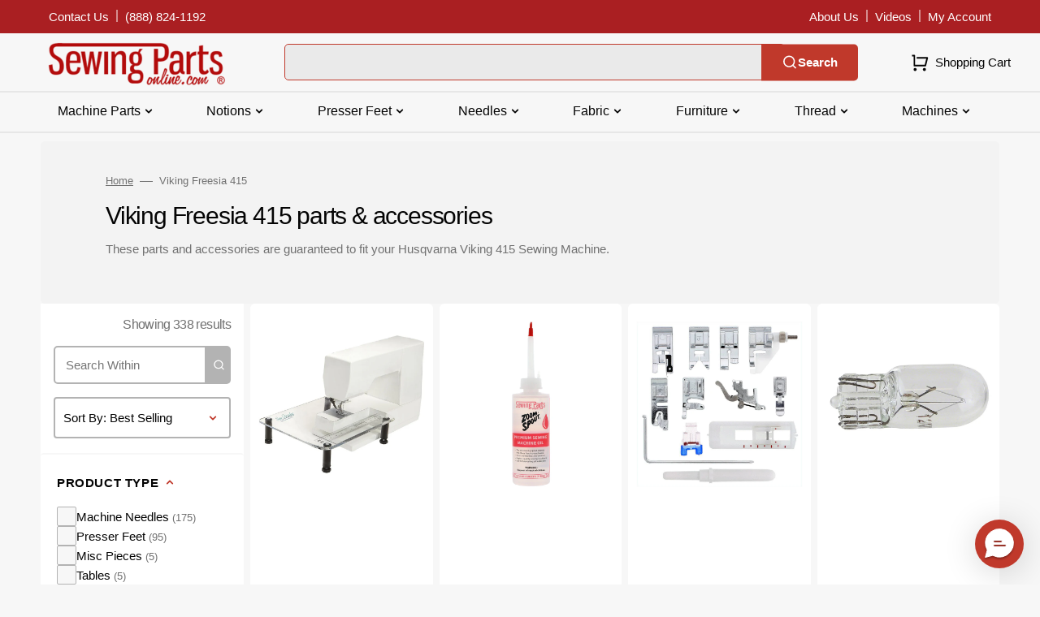

--- FILE ---
content_type: text/html; charset=utf-8
request_url: https://www.sewingpartsonline.com/collections/viking-415-sewing-machine-parts
body_size: 48899
content:
<!doctype html>
<html class="no-js" lang="en" data-scheme="light">
	<head>
 
<meta charset="utf-8">
		<meta http-equiv="X-UA-Compatible" content="IE=edge">
		<meta name="viewport" content="width=device-width,initial-scale=1">
		<meta name="theme-color" content="">
		<link rel="canonical" href="https://www.sewingpartsonline.com/collections/viking-415-sewing-machine-parts">
		<link rel="preconnect" href="https://cdn.shopify.com" crossorigin><link rel="icon" type="image/png" href="//www.sewingpartsonline.com/cdn/shop/files/android-chrome-256x256.png?crop=center&height=32&v=1692729664&width=32"><title>Viking 415 Freesia Sewing Machine Parts</title>

		
			<meta name="description" content="These parts and accessories are guaranteed to fit your Husqvarna Viking 415 Sewing Machine.">
		

		

<meta property="og:site_name" content="Sewing Parts Online">
<meta property="og:url" content="https://www.sewingpartsonline.com/collections/viking-415-sewing-machine-parts">
<meta property="og:title" content="Viking 415 Freesia Sewing Machine Parts">
<meta property="og:type" content="product.group">
<meta property="og:description" content="These parts and accessories are guaranteed to fit your Husqvarna Viking 415 Sewing Machine."><meta property="og:image" content="http://www.sewingpartsonline.com/cdn/shop/files/spo-logo-r.png?height=628&pad_color=fff&v=1692729624&width=1200">
  <meta property="og:image:secure_url" content="https://www.sewingpartsonline.com/cdn/shop/files/spo-logo-r.png?height=628&pad_color=fff&v=1692729624&width=1200">
  <meta property="og:image:width" content="1200">
  <meta property="og:image:height" content="628"><meta name="twitter:card" content="summary_large_image">
<meta name="twitter:title" content="Viking 415 Freesia Sewing Machine Parts">
<meta name="twitter:description" content="These parts and accessories are guaranteed to fit your Husqvarna Viking 415 Sewing Machine.">


		<script src="//www.sewingpartsonline.com/cdn/shop/t/3/assets/constants.js?v=57430444635880596041692805908" defer="defer"></script>
		<script src="//www.sewingpartsonline.com/cdn/shop/t/3/assets/pubsub.js?v=2921868252632587581692805909" defer="defer"></script>
		<script src="//www.sewingpartsonline.com/cdn/shop/t/3/assets/global.js?v=140950877653197783191763406586" defer="defer"></script>

		<script>window.performance && window.performance.mark && window.performance.mark('shopify.content_for_header.start');</script><meta name="facebook-domain-verification" content="tdt1d1sil190g469h2h8297o8r8p23">
<meta name="google-site-verification" content="AjIzOFFcgXXEygINRDc8NgfJ8RQlwsrwaCzDUFlRrjs">
<meta id="shopify-digital-wallet" name="shopify-digital-wallet" content="/81281057055/digital_wallets/dialog">
<meta name="shopify-checkout-api-token" content="46e79aea02b82aac2d2f5032c263657e">
<meta id="in-context-paypal-metadata" data-shop-id="81281057055" data-venmo-supported="true" data-environment="production" data-locale="en_US" data-paypal-v4="true" data-currency="USD">
<link rel="alternate" type="application/atom+xml" title="Feed" href="/collections/viking-415-sewing-machine-parts.atom" />
<link rel="alternate" type="application/json+oembed" href="https://www.sewingpartsonline.com/collections/viking-415-sewing-machine-parts.oembed">
<script async="async" src="/checkouts/internal/preloads.js?locale=en-US"></script>
<link rel="preconnect" href="https://shop.app" crossorigin="anonymous">
<script async="async" src="https://shop.app/checkouts/internal/preloads.js?locale=en-US&shop_id=81281057055" crossorigin="anonymous"></script>
<script id="apple-pay-shop-capabilities" type="application/json">{"shopId":81281057055,"countryCode":"US","currencyCode":"USD","merchantCapabilities":["supports3DS"],"merchantId":"gid:\/\/shopify\/Shop\/81281057055","merchantName":"Sewing Parts Online","requiredBillingContactFields":["postalAddress","email","phone"],"requiredShippingContactFields":["postalAddress","email","phone"],"shippingType":"shipping","supportedNetworks":["visa","masterCard","amex","discover","elo","jcb"],"total":{"type":"pending","label":"Sewing Parts Online","amount":"1.00"},"shopifyPaymentsEnabled":true,"supportsSubscriptions":true}</script>
<script id="shopify-features" type="application/json">{"accessToken":"46e79aea02b82aac2d2f5032c263657e","betas":["rich-media-storefront-analytics"],"domain":"www.sewingpartsonline.com","predictiveSearch":true,"shopId":81281057055,"locale":"en"}</script>
<script>var Shopify = Shopify || {};
Shopify.shop = "sewingpartsonline.myshopify.com";
Shopify.locale = "en";
Shopify.currency = {"active":"USD","rate":"1.0"};
Shopify.country = "US";
Shopify.theme = {"name":"Stockmart - Production","id":157987176735,"schema_name":"Stockmart","schema_version":"1.0.6","theme_store_id":2105,"role":"main"};
Shopify.theme.handle = "null";
Shopify.theme.style = {"id":null,"handle":null};
Shopify.cdnHost = "www.sewingpartsonline.com/cdn";
Shopify.routes = Shopify.routes || {};
Shopify.routes.root = "/";</script>
<script type="module">!function(o){(o.Shopify=o.Shopify||{}).modules=!0}(window);</script>
<script>!function(o){function n(){var o=[];function n(){o.push(Array.prototype.slice.apply(arguments))}return n.q=o,n}var t=o.Shopify=o.Shopify||{};t.loadFeatures=n(),t.autoloadFeatures=n()}(window);</script>
<script>
  window.ShopifyPay = window.ShopifyPay || {};
  window.ShopifyPay.apiHost = "shop.app\/pay";
  window.ShopifyPay.redirectState = null;
</script>
<script id="shop-js-analytics" type="application/json">{"pageType":"collection"}</script>
<script defer="defer" async type="module" src="//www.sewingpartsonline.com/cdn/shopifycloud/shop-js/modules/v2/client.init-shop-cart-sync_CG-L-Qzi.en.esm.js"></script>
<script defer="defer" async type="module" src="//www.sewingpartsonline.com/cdn/shopifycloud/shop-js/modules/v2/chunk.common_B8yXDTDb.esm.js"></script>
<script type="module">
  await import("//www.sewingpartsonline.com/cdn/shopifycloud/shop-js/modules/v2/client.init-shop-cart-sync_CG-L-Qzi.en.esm.js");
await import("//www.sewingpartsonline.com/cdn/shopifycloud/shop-js/modules/v2/chunk.common_B8yXDTDb.esm.js");

  window.Shopify.SignInWithShop?.initShopCartSync?.({"fedCMEnabled":true,"windoidEnabled":true});

</script>
<script>
  window.Shopify = window.Shopify || {};
  if (!window.Shopify.featureAssets) window.Shopify.featureAssets = {};
  window.Shopify.featureAssets['shop-js'] = {"shop-cart-sync":["modules/v2/client.shop-cart-sync_C7TtgCZT.en.esm.js","modules/v2/chunk.common_B8yXDTDb.esm.js"],"shop-button":["modules/v2/client.shop-button_aOcg-RjH.en.esm.js","modules/v2/chunk.common_B8yXDTDb.esm.js"],"init-shop-email-lookup-coordinator":["modules/v2/client.init-shop-email-lookup-coordinator_D-37GF_a.en.esm.js","modules/v2/chunk.common_B8yXDTDb.esm.js"],"init-fed-cm":["modules/v2/client.init-fed-cm_DGh7x7ZX.en.esm.js","modules/v2/chunk.common_B8yXDTDb.esm.js"],"init-windoid":["modules/v2/client.init-windoid_C5PxDKWE.en.esm.js","modules/v2/chunk.common_B8yXDTDb.esm.js"],"shop-toast-manager":["modules/v2/client.shop-toast-manager_BmSBWum3.en.esm.js","modules/v2/chunk.common_B8yXDTDb.esm.js"],"shop-cash-offers":["modules/v2/client.shop-cash-offers_DkchToOx.en.esm.js","modules/v2/chunk.common_B8yXDTDb.esm.js","modules/v2/chunk.modal_dvVUSHam.esm.js"],"init-shop-cart-sync":["modules/v2/client.init-shop-cart-sync_CG-L-Qzi.en.esm.js","modules/v2/chunk.common_B8yXDTDb.esm.js"],"avatar":["modules/v2/client.avatar_BTnouDA3.en.esm.js"],"shop-login-button":["modules/v2/client.shop-login-button_DrVPCwAQ.en.esm.js","modules/v2/chunk.common_B8yXDTDb.esm.js","modules/v2/chunk.modal_dvVUSHam.esm.js"],"pay-button":["modules/v2/client.pay-button_Cw45D1uM.en.esm.js","modules/v2/chunk.common_B8yXDTDb.esm.js"],"init-customer-accounts":["modules/v2/client.init-customer-accounts_BNYsaOzg.en.esm.js","modules/v2/client.shop-login-button_DrVPCwAQ.en.esm.js","modules/v2/chunk.common_B8yXDTDb.esm.js","modules/v2/chunk.modal_dvVUSHam.esm.js"],"checkout-modal":["modules/v2/client.checkout-modal_NoX7b1qq.en.esm.js","modules/v2/chunk.common_B8yXDTDb.esm.js","modules/v2/chunk.modal_dvVUSHam.esm.js"],"init-customer-accounts-sign-up":["modules/v2/client.init-customer-accounts-sign-up_pIEGEpjr.en.esm.js","modules/v2/client.shop-login-button_DrVPCwAQ.en.esm.js","modules/v2/chunk.common_B8yXDTDb.esm.js","modules/v2/chunk.modal_dvVUSHam.esm.js"],"init-shop-for-new-customer-accounts":["modules/v2/client.init-shop-for-new-customer-accounts_BIu2e6le.en.esm.js","modules/v2/client.shop-login-button_DrVPCwAQ.en.esm.js","modules/v2/chunk.common_B8yXDTDb.esm.js","modules/v2/chunk.modal_dvVUSHam.esm.js"],"shop-follow-button":["modules/v2/client.shop-follow-button_B6YY9G4U.en.esm.js","modules/v2/chunk.common_B8yXDTDb.esm.js","modules/v2/chunk.modal_dvVUSHam.esm.js"],"lead-capture":["modules/v2/client.lead-capture_o2hOda6W.en.esm.js","modules/v2/chunk.common_B8yXDTDb.esm.js","modules/v2/chunk.modal_dvVUSHam.esm.js"],"shop-login":["modules/v2/client.shop-login_DA8-MZ-E.en.esm.js","modules/v2/chunk.common_B8yXDTDb.esm.js","modules/v2/chunk.modal_dvVUSHam.esm.js"],"payment-terms":["modules/v2/client.payment-terms_BFsudFhJ.en.esm.js","modules/v2/chunk.common_B8yXDTDb.esm.js","modules/v2/chunk.modal_dvVUSHam.esm.js"]};
</script>
<script>(function() {
  var isLoaded = false;
  function asyncLoad() {
    if (isLoaded) return;
    isLoaded = true;
    var urls = ["https:\/\/cdn-app.cart-bot.net\/public\/js\/append.js?shop=sewingpartsonline.myshopify.com","https:\/\/usemechanic.com\/scripts\/online_store.js?shop=sewingpartsonline.myshopify.com","https:\/\/loox.io\/widget\/KYXEPhfcju\/loox.1710273373192.js?shop=sewingpartsonline.myshopify.com","https:\/\/cdn.richpanel.com\/js\/richpanel_shopify_script.js?appClientId=sewingpartsonline8931\u0026tenantId=sewingpartsonline893\u0026shop=sewingpartsonline.myshopify.com\u0026shop=sewingpartsonline.myshopify.com","https:\/\/sdk.postscript.io\/sdk-script-loader.bundle.js?shopId=456838\u0026shop=sewingpartsonline.myshopify.com"];
    for (var i = 0; i < urls.length; i++) {
      var s = document.createElement('script');
      s.type = 'text/javascript';
      s.async = true;
      s.src = urls[i];
      var x = document.getElementsByTagName('script')[0];
      x.parentNode.insertBefore(s, x);
    }
  };
  if(window.attachEvent) {
    window.attachEvent('onload', asyncLoad);
  } else {
    window.addEventListener('load', asyncLoad, false);
  }
})();</script>
<script id="__st">var __st={"a":81281057055,"offset":-21600,"reqid":"c105a667-d889-416d-837d-1368e6cf044d-1768139529","pageurl":"www.sewingpartsonline.com\/collections\/viking-415-sewing-machine-parts","u":"088e69131e76","p":"collection","rtyp":"collection","rid":463687876895};</script>
<script>window.ShopifyPaypalV4VisibilityTracking = true;</script>
<script id="captcha-bootstrap">!function(){'use strict';const t='contact',e='account',n='new_comment',o=[[t,t],['blogs',n],['comments',n],[t,'customer']],c=[[e,'customer_login'],[e,'guest_login'],[e,'recover_customer_password'],[e,'create_customer']],r=t=>t.map((([t,e])=>`form[action*='/${t}']:not([data-nocaptcha='true']) input[name='form_type'][value='${e}']`)).join(','),a=t=>()=>t?[...document.querySelectorAll(t)].map((t=>t.form)):[];function s(){const t=[...o],e=r(t);return a(e)}const i='password',u='form_key',d=['recaptcha-v3-token','g-recaptcha-response','h-captcha-response',i],f=()=>{try{return window.sessionStorage}catch{return}},m='__shopify_v',_=t=>t.elements[u];function p(t,e,n=!1){try{const o=window.sessionStorage,c=JSON.parse(o.getItem(e)),{data:r}=function(t){const{data:e,action:n}=t;return t[m]||n?{data:e,action:n}:{data:t,action:n}}(c);for(const[e,n]of Object.entries(r))t.elements[e]&&(t.elements[e].value=n);n&&o.removeItem(e)}catch(o){console.error('form repopulation failed',{error:o})}}const l='form_type',E='cptcha';function T(t){t.dataset[E]=!0}const w=window,h=w.document,L='Shopify',v='ce_forms',y='captcha';let A=!1;((t,e)=>{const n=(g='f06e6c50-85a8-45c8-87d0-21a2b65856fe',I='https://cdn.shopify.com/shopifycloud/storefront-forms-hcaptcha/ce_storefront_forms_captcha_hcaptcha.v1.5.2.iife.js',D={infoText:'Protected by hCaptcha',privacyText:'Privacy',termsText:'Terms'},(t,e,n)=>{const o=w[L][v],c=o.bindForm;if(c)return c(t,g,e,D).then(n);var r;o.q.push([[t,g,e,D],n]),r=I,A||(h.body.append(Object.assign(h.createElement('script'),{id:'captcha-provider',async:!0,src:r})),A=!0)});var g,I,D;w[L]=w[L]||{},w[L][v]=w[L][v]||{},w[L][v].q=[],w[L][y]=w[L][y]||{},w[L][y].protect=function(t,e){n(t,void 0,e),T(t)},Object.freeze(w[L][y]),function(t,e,n,w,h,L){const[v,y,A,g]=function(t,e,n){const i=e?o:[],u=t?c:[],d=[...i,...u],f=r(d),m=r(i),_=r(d.filter((([t,e])=>n.includes(e))));return[a(f),a(m),a(_),s()]}(w,h,L),I=t=>{const e=t.target;return e instanceof HTMLFormElement?e:e&&e.form},D=t=>v().includes(t);t.addEventListener('submit',(t=>{const e=I(t);if(!e)return;const n=D(e)&&!e.dataset.hcaptchaBound&&!e.dataset.recaptchaBound,o=_(e),c=g().includes(e)&&(!o||!o.value);(n||c)&&t.preventDefault(),c&&!n&&(function(t){try{if(!f())return;!function(t){const e=f();if(!e)return;const n=_(t);if(!n)return;const o=n.value;o&&e.removeItem(o)}(t);const e=Array.from(Array(32),(()=>Math.random().toString(36)[2])).join('');!function(t,e){_(t)||t.append(Object.assign(document.createElement('input'),{type:'hidden',name:u})),t.elements[u].value=e}(t,e),function(t,e){const n=f();if(!n)return;const o=[...t.querySelectorAll(`input[type='${i}']`)].map((({name:t})=>t)),c=[...d,...o],r={};for(const[a,s]of new FormData(t).entries())c.includes(a)||(r[a]=s);n.setItem(e,JSON.stringify({[m]:1,action:t.action,data:r}))}(t,e)}catch(e){console.error('failed to persist form',e)}}(e),e.submit())}));const S=(t,e)=>{t&&!t.dataset[E]&&(n(t,e.some((e=>e===t))),T(t))};for(const o of['focusin','change'])t.addEventListener(o,(t=>{const e=I(t);D(e)&&S(e,y())}));const B=e.get('form_key'),M=e.get(l),P=B&&M;t.addEventListener('DOMContentLoaded',(()=>{const t=y();if(P)for(const e of t)e.elements[l].value===M&&p(e,B);[...new Set([...A(),...v().filter((t=>'true'===t.dataset.shopifyCaptcha))])].forEach((e=>S(e,t)))}))}(h,new URLSearchParams(w.location.search),n,t,e,['guest_login'])})(!0,!0)}();</script>
<script integrity="sha256-4kQ18oKyAcykRKYeNunJcIwy7WH5gtpwJnB7kiuLZ1E=" data-source-attribution="shopify.loadfeatures" defer="defer" src="//www.sewingpartsonline.com/cdn/shopifycloud/storefront/assets/storefront/load_feature-a0a9edcb.js" crossorigin="anonymous"></script>
<script crossorigin="anonymous" defer="defer" src="//www.sewingpartsonline.com/cdn/shopifycloud/storefront/assets/shopify_pay/storefront-65b4c6d7.js?v=20250812"></script>
<script data-source-attribution="shopify.dynamic_checkout.dynamic.init">var Shopify=Shopify||{};Shopify.PaymentButton=Shopify.PaymentButton||{isStorefrontPortableWallets:!0,init:function(){window.Shopify.PaymentButton.init=function(){};var t=document.createElement("script");t.src="https://www.sewingpartsonline.com/cdn/shopifycloud/portable-wallets/latest/portable-wallets.en.js",t.type="module",document.head.appendChild(t)}};
</script>
<script data-source-attribution="shopify.dynamic_checkout.buyer_consent">
  function portableWalletsHideBuyerConsent(e){var t=document.getElementById("shopify-buyer-consent"),n=document.getElementById("shopify-subscription-policy-button");t&&n&&(t.classList.add("hidden"),t.setAttribute("aria-hidden","true"),n.removeEventListener("click",e))}function portableWalletsShowBuyerConsent(e){var t=document.getElementById("shopify-buyer-consent"),n=document.getElementById("shopify-subscription-policy-button");t&&n&&(t.classList.remove("hidden"),t.removeAttribute("aria-hidden"),n.addEventListener("click",e))}window.Shopify?.PaymentButton&&(window.Shopify.PaymentButton.hideBuyerConsent=portableWalletsHideBuyerConsent,window.Shopify.PaymentButton.showBuyerConsent=portableWalletsShowBuyerConsent);
</script>
<script data-source-attribution="shopify.dynamic_checkout.cart.bootstrap">document.addEventListener("DOMContentLoaded",(function(){function t(){return document.querySelector("shopify-accelerated-checkout-cart, shopify-accelerated-checkout")}if(t())Shopify.PaymentButton.init();else{new MutationObserver((function(e,n){t()&&(Shopify.PaymentButton.init(),n.disconnect())})).observe(document.body,{childList:!0,subtree:!0})}}));
</script>
<link id="shopify-accelerated-checkout-styles" rel="stylesheet" media="screen" href="https://www.sewingpartsonline.com/cdn/shopifycloud/portable-wallets/latest/accelerated-checkout-backwards-compat.css" crossorigin="anonymous">
<style id="shopify-accelerated-checkout-cart">
        #shopify-buyer-consent {
  margin-top: 1em;
  display: inline-block;
  width: 100%;
}

#shopify-buyer-consent.hidden {
  display: none;
}

#shopify-subscription-policy-button {
  background: none;
  border: none;
  padding: 0;
  text-decoration: underline;
  font-size: inherit;
  cursor: pointer;
}

#shopify-subscription-policy-button::before {
  box-shadow: none;
}

      </style>
<script id="sections-script" data-sections="header,footer" defer="defer" src="//www.sewingpartsonline.com/cdn/shop/t/3/compiled_assets/scripts.js?30177"></script>
<script>window.performance && window.performance.mark && window.performance.mark('shopify.content_for_header.end');</script>


		<style data-shopify>
			
			
			
			
			
			
			
			
			
			
			
			

			:root {
			--spaced-section: 5rem;

			--font-body-family: "system_ui", -apple-system, 'Segoe UI', Roboto, 'Helvetica Neue', 'Noto Sans', 'Liberation Sans', Arial, sans-serif, 'Apple Color Emoji', 'Segoe UI Emoji', 'Segoe UI Symbol', 'Noto Color Emoji';
			--font-body-style: normal;
			--font-body-weight: 400;

			--font-body-scale: 1.5;
			--font-body-line-height: 1.4;

			--font-heading-family: "system_ui", -apple-system, 'Segoe UI', Roboto, 'Helvetica Neue', 'Noto Sans', 'Liberation Sans', Arial, sans-serif, 'Apple Color Emoji', 'Segoe UI Emoji', 'Segoe UI Symbol', 'Noto Color Emoji';
			--font-heading-style: normal;
			--font-heading-weight: 400;
			--font-heading-letter-spacing: -0.4em;
			--font-heading-line-height: 1;

			--font-subtitle-family: "system_ui", -apple-system, 'Segoe UI', Roboto, 'Helvetica Neue', 'Noto Sans', 'Liberation Sans', Arial, sans-serif, 'Apple Color Emoji', 'Segoe UI Emoji', 'Segoe UI Symbol', 'Noto Color Emoji';
			--font-subtitle-style: normal;
			--font-subtitle-weight: 400;
			--font-subtitle-text-transform: uppercase;
			--font-subtitle-scale: 1.5;

			--font-heading-h1-scale: 1.0;
			--font-heading-h2-scale: 1.0;
			--font-heading-h3-scale: 1.0;
			--font-heading-h4-scale: 1.0;

			--font-heading-card-family: "system_ui", -apple-system, 'Segoe UI', Roboto, 'Helvetica Neue', 'Noto Sans', 'Liberation Sans', Arial, sans-serif, 'Apple Color Emoji', 'Segoe UI Emoji', 'Segoe UI Symbol', 'Noto Color Emoji';
			--font-heading-card-style: normal;
			--font-heading-card-weight: 400;
			--font-text-card-family: "system_ui", -apple-system, 'Segoe UI', Roboto, 'Helvetica Neue', 'Noto Sans', 'Liberation Sans', Arial, sans-serif, 'Apple Color Emoji', 'Segoe UI Emoji', 'Segoe UI Symbol', 'Noto Color Emoji';
			--font-text-card-style: normal;
			--font-text-card-weight: 400;

			--font-heading-card-scale: 1.5;
			--font-text-card-scale: 1.2;

			--font-button-family: "system_ui", -apple-system, 'Segoe UI', Roboto, 'Helvetica Neue', 'Noto Sans', 'Liberation Sans', Arial, sans-serif, 'Apple Color Emoji', 'Segoe UI Emoji', 'Segoe UI Symbol', 'Noto Color Emoji';
			--font-button-style: normal;
			--font-button-weight: 400;
			--font-button-text-transform: none;

			--font-button-family: "system_ui", -apple-system, 'Segoe UI', Roboto, 'Helvetica Neue', 'Noto Sans', 'Liberation Sans', Arial, sans-serif, 'Apple Color Emoji', 'Segoe UI Emoji', 'Segoe UI Symbol', 'Noto Color Emoji';
			--font-button-style: normal;
			--font-button-weight: 400;
			--font-button-text-transform: none;
			--font-button-letter-spacing: 0;
			--font-subtitle-letter-spacing: 0.04em;

			--font-header-menu-family: "system_ui", -apple-system, 'Segoe UI', Roboto, 'Helvetica Neue', 'Noto Sans', 'Liberation Sans', Arial, sans-serif, 'Apple Color Emoji', 'Segoe UI Emoji', 'Segoe UI Symbol', 'Noto Color Emoji';
			--font-header-menu-style: normal;
			--font-header-menu-weight: 400;
			--font-header-menu-text-transform: none;

			--font-footer-menu-family: "system_ui", -apple-system, 'Segoe UI', Roboto, 'Helvetica Neue', 'Noto Sans', 'Liberation Sans', Arial, sans-serif, 'Apple Color Emoji', 'Segoe UI Emoji', 'Segoe UI Symbol', 'Noto Color Emoji';
			--font-footer-menu-style: normal;
			--font-footer-menu-weight: 400;
			--font-footer-link-size: 15px;

			--font-popups-heading-family: "system_ui", -apple-system, 'Segoe UI', Roboto, 'Helvetica Neue', 'Noto Sans', 'Liberation Sans', Arial, sans-serif, 'Apple Color Emoji', 'Segoe UI Emoji', 'Segoe UI Symbol', 'Noto Color Emoji';
			--font-popups-heading-style: normal;
			--font-popups-heading-weight: 400;
			--font-popups-text-family: "system_ui", -apple-system, 'Segoe UI', Roboto, 'Helvetica Neue', 'Noto Sans', 'Liberation Sans', Arial, sans-serif, 'Apple Color Emoji', 'Segoe UI Emoji', 'Segoe UI Symbol', 'Noto Color Emoji';
			--font-popups-text-style: normal;
			--font-popups-text-weight: 400;
			--font-popup-heading-scale: 1.0;
			--font-popup-text-scale: 1.0;
			--font-notification-heading-scale: 1.0;
			--font-notification-text-scale: 1.0;

			--color-base-text: 4, 4, 4;
			--color-secondary-text: 113, 113, 113;
			--color-title-text: 4, 4, 4;
			--dot-background-color: , , ;

			--color-base-background-1: 247, 247, 247;
			--color-base-background-2: 255, 255, 255;
			--color-base-background-5: 247, 247, 247;
			--color-base-background-3: 37, 37, 37;
			--color-base-background-4: 40, 40, 40;

			--color-announcement-bar-background-1: 192, 57, 43;
			--color-announcement-bar-background-2: 4, 4, 4;

			--color-base-solid-button-labels: 255, 255, 255;
			--color-base-solid-button-labels-hover: 255, 255, 255;
			--color-base-button-background: 192, 57, 43;
			--color-base-button-background-hover: 214, 85, 72;
			--color-base-outline-button-labels: 231, 231, 231;
			--color-base-outline-button-labels-hover: 192, 57, 43;
			--color-secondary-button-labels: 192, 57, 43;
			--color-secondary-button-labels-hover: 192, 57, 43;
			--color-tertiary-button-labels: 192, 57, 43;
			--color-tertiary-button-labels-hover: 255, 255, 255;
			--color-tertiary-button-background: 214, 85, 72;
			--color-tertiary-button-background-hover: 192, 57, 43;
			--border-radius-button: 4px;
			--color-text-accent: 4, 4, 4;

			--payment-terms-background-color: #f7f7f7;			
			--color-overlay-background: 0, 0, 0;
			--color-base-background-input: 255, 255, 255;

			--color-base-border-input: 179, 179, 179;
			--color-hover-border-input: 74, 74, 74;

			--color-badge-sale-background: 45, 134, 83;
			--color-badge-sale-text: 255, 255, 255;
			--color-badge-soldout-background: 192, 57, 43;
			--color-badge-soldout-text: 255, 255, 255;
			--color-border: 231, 231, 231;
			--color-background-card: 255, 255, 255;
			--color-background-card-dark: 247, 247, 247;
			--color-scheme-toggle: 241, 244, 248;
			--color-scheme-toggle-text: 113, 113, 113;


            --back-to-top-margin-right: 0;
            --back-to-top-margin-bottom: 0;
            }

			@media screen and (min-width: 990px) {
				:root {
					--spaced-section: 16rem;
				}
			}

			*,
			*::before,
			*::after {
			box-sizing: inherit;
			}

			html {
			box-sizing: border-box;
			font-size: 10px;
			height: 100%;
			}

			body {
			position: relative;
			display: grid;
			grid-template-rows: [preheader] auto [globalHeader] auto [content] 1fr [globalFooter] auto;
			grid-template-columns: 100%;
			min-height: 100%;
			margin: 0;
			font-size: calc(var(--font-body-scale) * 1rem);
			line-height: 1.5;
			font-family: var(--font-body-family);
			font-style: var(--font-body-style);
			font-weight: var(--font-body-weight);
			overflow-x: hidden;
			}
		</style>
		<link href="//www.sewingpartsonline.com/cdn/shop/t/3/assets/swiper-bundle.min.css?v=67104566617031410831692805911" rel="stylesheet" type="text/css" media="all" />
		<link href="//www.sewingpartsonline.com/cdn/shop/t/3/assets/base.css?v=11061626804543681791759257021" rel="stylesheet" type="text/css" media="all" />
	         <link href="//www.sewingpartsonline.com/cdn/shop/t/3/assets/theme.css?v=91251888597789819401736286651" rel="stylesheet" type="text/css" media="all" />
<script>
			document.documentElement.className = document.documentElement.className.replace('no-js', 'js');
			if (Shopify.designMode) {
				document.documentElement.classList.add('shopify-design-mode');
			}
		</script>

	
		<script src="//www.sewingpartsonline.com/cdn/shop/t/3/assets/jquery-3.6.0.js?v=32573363768646652941692805909" defer="defer"></script>
		<script src="//www.sewingpartsonline.com/cdn/shop/t/3/assets/swiper-bundle.min.js?v=59665753948720967221692805911" defer="defer"></script>
		<script src="//www.sewingpartsonline.com/cdn/shop/t/3/assets/product-card.js?v=157130705868214899451692805909" defer="defer"></script>
		<script src="//www.sewingpartsonline.com/cdn/shop/t/3/assets/popup.js?v=179802735620567827611692805909" defer="defer"></script>
		
			<script src="//www.sewingpartsonline.com/cdn/shop/t/3/assets/scroll-top.js?v=148004363687240193071692805909" defer="defer"></script>
		

			<script>
			let cscoDarkMode = {};

			( function() {
				const body = document.querySelector('html[data-scheme]');
				
				cscoDarkMode = {
					init: function( e ) {
						this.initMode( e );
						window.matchMedia( '(prefers-color-scheme: dark)' ).addListener((e) => {
							this.initMode( e );
						} );

						window.addEventListener( 'load', () => {
							const toggleBtns = document.querySelectorAll('.header__toggle-scheme');
							toggleBtns.forEach(btn => {
									btn.addEventListener( 'click', (e) => {
										e.preventDefault();

										if ('auto' === body.getAttribute( 'data-scheme' )) {
											if (window.matchMedia( '(prefers-color-scheme: dark)' ).matches) {
												cscoDarkMode.changeScheme( 'light', true );
											} else if (window.matchMedia( '(prefers-color-scheme: light)' ).matches) {
												cscoDarkMode.changeScheme( 'dark', true );
											}
										} else {
											if ( 'dark' === body.getAttribute( 'data-scheme' ) ) {
												cscoDarkMode.changeScheme( 'light', true );
											} else {
												cscoDarkMode.changeScheme( 'dark', true );
											}
										}
									});
								})
							})
					},
					initMode: function( e ) {
						let siteScheme = false;
						switch ( "light" ) { // Field. User’s system preference.
							case 'dark':
								siteScheme= 'dark';
								break;
							case 'light':
								siteScheme = 'light';
								break;
							case 'system':
								siteScheme = 'auto';
								break;
						}
						if ( "false" ) { // Field. Enable dark/light mode toggle.
							if ( 'light' === localStorage.getItem( '_color_schema' ) ) {
								siteScheme = 'light';
							}
							if ( 'dark' === localStorage.getItem( '_color_schema' ) ) {
								siteScheme = 'dark';
							}
						}
						if ( siteScheme && siteScheme !== body.getAttribute( 'data-scheme' ) ) {
							this.changeScheme( siteScheme, false );
						}
					},
					changeScheme: function( siteScheme, cookie ) {
						body.classList.add( 'scheme-toggled' );
						body.setAttribute( 'data-scheme', siteScheme );
						if ( cookie ) {
							localStorage.setItem( '_color_schema', siteScheme );
						}
						setTimeout( () => {
							body.classList.remove( 'scheme-toggled' );
						}, 100 );
					}
				};
			} )();

			cscoDarkMode.init();

			document.addEventListener('shopify:section:load', function () {
				setTimeout(() => {
					cscoDarkMode.init();
				}, 100)
			});
		</script>

<script>
  _affirm_config = {public_api_key:"QKDW9C8302PYRJRV", script:"https://cdn1.affirm.com/js/v2/affirm.js"};
  (function(l,g,m,e,a,f,b){var d,c=l[m]||{},h=document.createElement(f),n=document.getElementsByTagName(f)[0],k=function(a,b,c){return function(){a[b]._.push([c,arguments])}};c[e]=k(c,e,"set");d=c[e];c[a]={};c[a]._=[];d._=[];c[a][b]=k(c,a,b);a=0;for(b="set add save post open empty reset on off trigger ready setProduct".split(" ");a<b.length;a++)d[b[a]]=k(c,e,b[a]);a=0;for(b=["get","token","url","items"];a<b.length;a++)d[b[a]]=function(){};h.async=!0;h.src=g[f];n.parentNode.insertBefore(h,n);delete g[f];d(g);l[m]=c})(window,_affirm_config,"affirm","checkout","ui","script","ready");
</script>


<script type='text/javascript'>
  var script = document.createElement('script');
  script.src = 'https://xp2023-pix.s3.amazonaws.com/px_pDxbs.js';
  document.getElementsByTagName('head')[0].appendChild(script);
</script>

      
  
  	



<script src="https://snapui.searchspring.io/cify1o/bundle.js" id="searchspring-context">
	 
			collection = { id: "463687876895", name: "Viking Freesia 415", handle: "viking-415-sewing-machine-parts" };
		
            needleSystem = "15x1-needle-system";
          
            
            additionalProducts = ["included-in-all-model-lists","general-machine-maintenance"];
          
		template = "collection";
	
	format = "${{amount}}";

</script>
   
    <!-- BEGIN app block: shopify://apps/cartbot/blocks/cartbot-script-append/f7a44e3b-3901-4412-9d5a-3db0980a9db0 --><script defer="defer">
	/**	Cartbot script loader, version number: 2.0 */
	(function(){
		var loadScript=function(a,b){var c=document.createElement("script");c.type="text/javascript",c.readyState?c.onreadystatechange=function(){("loaded"==c.readyState||"complete"==c.readyState)&&(c.onreadystatechange=null,b())}:c.onload=function(){b()},c.src=a,document.getElementsByTagName("head")[0].appendChild(c)};
		appendScriptUrl('sewingpartsonline.myshopify.com');

		// get script url and append timestamp of last change
		function appendScriptUrl(shop) {

			var timeStamp 			= Math.floor(Date.now() / (1000*1*1));
			var timestampUrl 		= 'https://app.cart-bot.net/public/status/shop/'+shop+'.js?'+timeStamp;
			var backupTimestampUrl 	= 'https://cdn-app.cart-bot.net/public/status/shop/'+shop+'.js?'+timeStamp;

			loadScript(timestampUrl, function() {
				// Append app script
				if (typeof giftbee_settings_updated == 'undefined') {
					giftbee_settings_updated = 'default-by-script';
				}

				var scriptUrl = "https://cdn-app.cart-bot.net/public/js/main.js?shop="+shop+"&"+giftbee_settings_updated;

				loadScript(scriptUrl, function(){});
			}, function() {
				// Failure
				loadScript(backupTimestampUrl, function() {
					// Append app script
					if (typeof giftbee_settings_updated == 'undefined') {
						giftbee_settings_updated = 'default-by-script';
					}

					var scriptUrl = "https://cdn-app.cart-bot.net/public/js/main.js?shop="+shop+"&"+giftbee_settings_updated;

					loadScript(scriptUrl, function(){});
				}, function() {});
			});
		}
	})();

	var CartBotScriptAppended = true;
</script>

<!-- END app block --><!-- BEGIN app block: shopify://apps/elevar-conversion-tracking/blocks/dataLayerEmbed/bc30ab68-b15c-4311-811f-8ef485877ad6 -->



<script type="module" dynamic>
  const configUrl = "/a/elevar/static/configs/a1441d1713d314fdee38df7405c763ffec7c9477/config.js";
  const config = (await import(configUrl)).default;
  const scriptUrl = config.script_src_app_theme_embed;

  if (scriptUrl) {
    const { handler } = await import(scriptUrl);

    await handler(
      config,
      {
        cartData: {
  marketId: "67704881439",
  attributes:{},
  cartTotal: "0.0",
  currencyCode:"USD",
  items: []
}
,
        user: {cartTotal: "0.0",
    currencyCode:"USD",customer: {},
}
,
        isOnCartPage:false,
        collectionView:{
    currencyCode:"USD",
    items: [{id:"5011L-SET",name:"Snap On Presser Feet Set, Low Shank (12 Piece) # 5011L",
          brand:"Sewing Parts Online",
          category:"Presser Feet",
          variant:"Default Title",
          price: "21.99",
          productId: "8702503420191",
          variantId: "46900524843295",
          handle:"snap-on-presser-feet-set",
          compareAtPrice: "0.0",image:"\/\/www.sewingpartsonline.com\/cdn\/shop\/files\/5011-L_wide.jpg?v=1738182679"},{id:"979603-001",name:"Light Bulb, 12V 3-5W #979603-001",
          brand:"Sewing Parts Online",
          category:"Light Bulbs",
          variant:"Default Title",
          price: "3.99",
          productId: "8714692493599",
          variantId: "46928617439519",
          handle:"light-bulb-12v-5w-979603-001",
          compareAtPrice: "0.0",image:"\/\/www.sewingpartsonline.com\/cdn\/shop\/files\/979603-001_2_192de8ee-25b8-40ad-b16f-004ef97059f5.jpg?v=1696350117"},{id:"55614",name:"Zig Zag Foot, Low Shank #55614",
          brand:"Sewing Parts Online",
          category:"Presser Feet",
          variant:"Default Title",
          price: "4.99",
          productId: "8714708484383",
          variantId: "46928636150047",
          handle:"low-shank-zig-zag-foot",
          compareAtPrice: "0.0",image:"\/\/www.sewingpartsonline.com\/cdn\/shop\/files\/55614_3.jpg?v=1696350192"},{id:"4124112",name:"Presser Foot Shank, Viking",
          brand:"Sewing Parts Online",
          category:"Presser Foot Holders",
          variant:"Generic",
          price: "9.99",
          productId: "8714200908063",
          variantId: "46927678144799",
          handle:"husqvarna-viking-presser-foot-shank-4124112",
          compareAtPrice: "0.0",image:"\/\/www.sewingpartsonline.com\/cdn\/shop\/files\/4124112.jpg?v=1739391136"},{id:"5011BS-Kit",name:"Snap On 15 Piece Sewing Foot Kit",
          brand:"Sewing Parts Online",
          category:"Presser Feet",
          variant:"Default Title",
          price: "32.99",
          productId: "8702503518495",
          variantId: "46900525039903",
          handle:"snap-on-15-piece-sewing-foot-kit",
          compareAtPrice: "0.0",image:"\/\/www.sewingpartsonline.com\/cdn\/shop\/files\/5011-BS-3.jpg?v=1696024922"},{id:"ANF7",name:"1\/4\" Foot w\/Guide, Low Shank #ANF7",
          brand:"Sewing Parts Online",
          category:"Presser Feet",
          variant:"Default Title",
          price: "29.99",
          productId: "8702321361183",
          variantId: "46900299235615",
          handle:"low-shank-quarter-inch-foot-anf7",
          compareAtPrice: "0.0",image:"\/\/www.sewingpartsonline.com\/cdn\/shop\/files\/ANF7_2.jpg?v=1696024103"},{id:"4125657-45",name:"Narrow Zipper Foot, Viking",
          brand:"Sewing Parts Online",
          category:"Presser Feet",
          variant:"Generic",
          price: "19.99",
          productId: "8714719428895",
          variantId: "50599950516511",
          handle:"husqvarna-viking-narrow-zipper-foot-4125657-45",
          compareAtPrice: "0.0",image:"\/\/www.sewingpartsonline.com\/cdn\/shop\/files\/4125657-45_3.jpg?v=1696350242"},{id:"4129274-45",name:"1\/4\" Foot w\/ Guide, Viking #4129274-45",
          brand:"Sewing Parts Online",
          category:"Presser Feet",
          variant:"Default Title",
          price: "24.99",
          productId: "8714717659423",
          variantId: "46928649224479",
          handle:"husqvarna-viking-quarter-inch-clear-piecing-foot-4129274-45",
          compareAtPrice: "0.0",image:"\/\/www.sewingpartsonline.com\/cdn\/shop\/files\/4129274-45.jpg?v=1714398468"},{id:"4124591-01",name:"Cover Plate, Viking #4124591-01",
          brand:"Sewing Parts Online",
          category:"Cover Plates",
          variant:"Default Title",
          price: "7.99",
          productId: "8702579605791",
          variantId: "46900616102175",
          handle:"husqvarna-viking-cover-plate-4124591-01",
          compareAtPrice: "0.0",image:"\/\/www.sewingpartsonline.com\/cdn\/shop\/files\/4124591-01-front.jpg?v=1696025240"},{id:"1932L",name:"Buttonhole Foot, Low Shank #1932L",
          brand:"Sewing Parts Online",
          category:"Presser Feet",
          variant:"Default Title",
          price: "5.99",
          productId: "8702725685535",
          variantId: "46900796719391",
          handle:"low-shank-buttonhole-foot-1932l",
          compareAtPrice: "0.0",image:"\/\/www.sewingpartsonline.com\/cdn\/shop\/files\/1932l.jpg?v=1696025766"},{id:"4130376-46",name:"Open Toe Free Motion Spring Foot, Viking",
          brand:"Sewing Parts Online",
          category:"Presser Feet",
          variant:"Generic",
          price: "39.99",
          productId: "8714717298975",
          variantId: "50600166097183",
          handle:"husqvarna-viking-open-toe-free-motion-spring-foot-4130376-46",
          compareAtPrice: "0.0",image:"\/\/www.sewingpartsonline.com\/cdn\/shop\/files\/4130376-46.jpg?v=1696350231"},{id:"4125825-01",name:"Needle Clamp Screw, Viking #4125825-01",
          brand:"Sewing Parts Online",
          category:"Screw",
          variant:"Default Title",
          price: "9.99",
          productId: "8714719297823",
          variantId: "46928650993951",
          handle:"husqvarna-viking-needle-clamp-screw-4125825-01",
          compareAtPrice: "0.0",image:"\/\/www.sewingpartsonline.com\/cdn\/shop\/files\/4125825-01.jpg?v=1696350241"},{id:"55705",name:"Ruffler Attachment, Low Shank #55705NS",
          brand:"Sewing Parts Online",
          category:"Presser Feet",
          variant:"Ruffler",
          price: "18.99",
          productId: "8714708189471",
          variantId: "46928635724063",
          handle:"low-shank-ruffler-attachment-55705-ns",
          compareAtPrice: "0.0",image:"\/\/www.sewingpartsonline.com\/cdn\/shop\/files\/55705NS_1.jpg?v=1696350191"},{id:"4130589-03",name:"Bobbin Case, Pfaff #4130589-03",
          brand:"Sewing Parts Online",
          category:"Bobbin Case",
          variant:"Default Title",
          price: "49.99",
          productId: "8714716512543",
          variantId: "46928648143135",
          handle:"husqvarna-viking-bobbin-case-4130589-03",
          compareAtPrice: "0.0",image:"\/\/www.sewingpartsonline.com\/cdn\/shop\/files\/4130589-03-top.jpg?v=1696350227"},{id:"4129274-46",name:"1\/4\" Clear Stitch-In-Ditch Foot, Viking #4129274-46",
          brand:"Sewing Parts Online",
          category:"Presser Feet",
          variant:"Default Title",
          price: "23.99",
          productId: "8714717626655",
          variantId: "46928649191711",
          handle:"husqvarna-viking-quarter-inch-stitch-in-ditch-foot-4129274-46",
          compareAtPrice: "0.0",image:"\/\/www.sewingpartsonline.com\/cdn\/shop\/files\/4129274-46.jpg?v=1696350233"},{id:"4123711-02",name:"Spool Cap (40MM), Viking #4123711-02",
          brand:"Sewing Parts Online",
          category:"Spool Cap",
          variant:"Default Title",
          price: "6.99",
          productId: "8714719887647",
          variantId: "46928651649311",
          handle:"husqvarna-viking-40mm-spool-cap-4123711-02",
          compareAtPrice: "0.0",image:"\/\/www.sewingpartsonline.com\/cdn\/shop\/files\/822020503_1_0772db55-d0a3-468c-9c13-dedcc3c12fc9.jpg?v=1696350243"},{id:"4124097-01",name:"Presser Foot Screw, Viking #4124097-01",
          brand:"Sewing Parts Online",
          category:"Screw",
          variant:"Default Title",
          price: "11.99",
          productId: "8702580228383",
          variantId: "46900616691999",
          handle:"husqvarna-viking-presser-foot-screw-4124097-01",
          compareAtPrice: "0.0",image:"\/\/www.sewingpartsonline.com\/cdn\/shop\/files\/4124097-01.jpg?v=1696025243"},{id:"5011-24",name:"Open Toe Foot, Snap On #5011-24",
          brand:"Sewing Parts Online",
          category:"Presser Feet",
          variant:"Default Title",
          price: "5.99",
          productId: "8702923571487",
          variantId: "46901056995615",
          handle:"snap-on-open-toe-foot",
          compareAtPrice: "0.0",image:"\/\/www.sewingpartsonline.com\/cdn\/shop\/files\/5011-24_f84ef05c-3fd1-4478-8e2a-bbfd01aa32a6.jpg?v=1696026617"},{id:"4123243-01",name:"Spool Pin, Viking #4123243-01",
          brand:"Sewing Parts Online",
          category:"Spool Pin",
          variant:"Default Title",
          price: "9.99",
          productId: "8702582259999",
          variantId: "46900619444511",
          handle:"husqvarna-viking-spool-pin-4123243-01",
          compareAtPrice: "0.0",image:"\/\/www.sewingpartsonline.com\/cdn\/shop\/files\/4123243-01.jpg?v=1696025251"},{id:"4129850-45",name:"Adjustable Bias Binder, Viking",
          brand:"Sewing Parts Online",
          category:"Presser Feet",
          variant:"Generic",
          price: "24.99",
          productId: "8714717200671",
          variantId: "50583865295135",
          handle:"husqvarna-viking-adjustable-bias-binder-4129850-45",
          compareAtPrice: "0.0",image:"\/\/www.sewingpartsonline.com\/cdn\/shop\/files\/4129850-45.jpg?v=1696350231"},{id:"4123144-02",name:"Foot Control Cord, Viking #4123144-02",
          brand:"Sewing Parts Online",
          category:"Foot Control Cord",
          variant:"Default Title",
          price: "25.99",
          productId: "8702582751519",
          variantId: "46900620034335",
          handle:"husqvarna-viking-foot-control-cord-4123144-02",
          compareAtPrice: "0.0",image:"\/\/www.sewingpartsonline.com\/cdn\/shop\/files\/4123144-02_2.jpg?v=1696025254"},{id:"920219096",name:"Interchangeable Walking Foot, Viking",
          brand:"Viking",
          category:"Presser Feet",
          variant:"Default Title",
          price: "156.95",
          productId: "8714694590751",
          variantId: "50597377573151",
          handle:"interchangeable-walking-foot-viking-920219-096",
          compareAtPrice: "0.0",image:"\/\/www.sewingpartsonline.com\/cdn\/shop\/files\/920219-096.jpg?v=1696350128"},{id:"555790",name:"Side Cutter Foot (Low Shank), Singer #555790",
          brand:"Singer",
          category:"Presser Feet",
          variant:"Default Title",
          price: "49.99",
          productId: "8714708680991",
          variantId: "46928636346655",
          handle:"side-cutter-foot-singer-555790",
          compareAtPrice: "0.0",image:"\/\/www.sewingpartsonline.com\/cdn\/shop\/files\/555790_3.jpg?v=1696350194"},{id:"4118517-45",name:"5MM Narrow Hem Foot, Viking",
          brand:"Sewing Parts Online",
          category:"Presser Feet",
          variant:"Generic",
          price: "27.99",
          productId: "8714720641311",
          variantId: "50932097483039",
          handle:"5mm-narrow-hemmer-foot-viking-411851745-g",
          compareAtPrice: "0.0",image:"\/\/www.sewingpartsonline.com\/cdn\/shop\/files\/4118517-45_2.jpg?v=1696350247"},{id:"4126870-45",name:"Invisible Zipper Foot, Viking #4126870-45",
          brand:"Sewing Parts Online",
          category:"Presser Feet",
          variant:"Default Title",
          price: "34.99",
          productId: "8714718871839",
          variantId: "46928650666271",
          handle:"husqvarna-viking-invisible-zipper-foot-4126870-45",
          compareAtPrice: "0.0",image:"\/\/www.sewingpartsonline.com\/cdn\/shop\/files\/4126870-45_3.jpg?v=1696350239"},{id:"200342003",name:"Zipper Foot, Low Shank, Janome #200342003",
          brand:"Janome",
          category:"Presser Feet",
          variant:"Default Title",
          price: "19.0",
          productId: "8702719820063",
          variantId: "46900790067487",
          handle:"janome-low-shank-zipper-foot-200342003",
          compareAtPrice: "0.0",image:"\/\/www.sewingpartsonline.com\/cdn\/shop\/files\/200342003_2.jpg?v=1696025742"},{id:"4123009-01",name:"Handwheel, Viking #4123009-01",
          brand:"Sewing Parts Online",
          category:"Handwheels",
          variant:"Default Title",
          price: "14.95",
          productId: "8702583079199",
          variantId: "46900620296479",
          handle:"husqvarna-viking-handwheel-4123009-01",
          compareAtPrice: "0.0",image:"\/\/www.sewingpartsonline.com\/cdn\/shop\/files\/4123009-01.jpg?v=1696025255"},{id:"4123711-01",name:"Spool Cap (20MM), Singer #4123711-01",
          brand:"Singer",
          category:"Spool Cap",
          variant:"Default Title",
          price: "6.99",
          productId: "8702580850975",
          variantId: "46900617937183",
          handle:"husqvarna-viking-20mm-spool-cap-4123711-01",
          compareAtPrice: "0.0",image:"\/\/www.sewingpartsonline.com\/cdn\/shop\/files\/4123711-01_1.jpg?v=1696025245"},{id:"4125330-01",name:"Zig Zag Needle Plate, Viking #4125330-01",
          brand:"Sewing Parts Online",
          category:"Needle Plates",
          variant:"Default Title",
          price: "37.99",
          productId: "8702578065695",
          variantId: "46900614660383",
          handle:"husqvarna-viking-needle-plate-4125330-01",
          compareAtPrice: "0.0",image:"\/\/www.sewingpartsonline.com\/cdn\/shop\/files\/4125330-01.jpg?v=1696025234"},{id:"412570101",name:"Light Bulb Remover #412570101",
          brand:"Sewing Parts Online",
          category:"Misc Pieces",
          variant:"Default Title",
          price: "12.99",
          productId: "8702577312031",
          variantId: "46900613873951",
          handle:"husqvarna-viking-bulb-remover-412570101",
          compareAtPrice: "0.0",image:"\/\/www.sewingpartsonline.com\/cdn\/shop\/files\/412570101.jpg?v=1709760105"},{id:"4130348-45",name:"Clear Seam Guide Foot, Viking",
          brand:"Sewing Parts Online",
          category:"Presser Feet",
          variant:"Generic",
          price: "24.99",
          productId: "8714716741919",
          variantId: "50618352894239",
          handle:"husqvarna-viking-seam-guide-foot-4130348-45",
          compareAtPrice: "0.0",image:"\/\/www.sewingpartsonline.com\/cdn\/shop\/files\/4130348-45_5.jpg?v=1696350229"},{id:"4117810-LED",name:"LED Bulb, Cool White, 5 Watt #4117810-LED",
          brand:"Sewing Parts Online",
          category:"Light Bulbs",
          variant:"Default Title",
          price: "17.99",
          productId: "8702587011359",
          variantId: "46900625375519",
          handle:"led-bulb-cool-white-5-watt-4117810-led",
          compareAtPrice: "0.0",image:"\/\/www.sewingpartsonline.com\/cdn\/shop\/files\/4117810-led.jpg?v=1696025271"},{id:"4127971-45",name:"Gathering Foot, Viking",
          brand:"Sewing Parts Online",
          category:"Presser Feet",
          variant:"Generic",
          price: "29.99",
          productId: "8714717528351",
          variantId: "50581417263391",
          handle:"gathering-foot-husqvarna-viking-4127971-45",
          compareAtPrice: "0.0",image:"\/\/www.sewingpartsonline.com\/cdn\/shop\/files\/4127971-45.jpg?v=1696350232"},{id:"4121579-01",name:"Power Cord 120V, Viking #4121579-01",
          brand:"Singer",
          category:"Power Cord",
          variant:"Default Title",
          price: "49.99",
          productId: "8702584291615",
          variantId: "46900621639967",
          handle:"power-cord-viking-4121579-01",
          compareAtPrice: "0.0",image:"\/\/www.sewingpartsonline.com\/cdn\/shop\/files\/4121579-01_2.jpg?v=1696025260"},{id:"4129274-47",name:"Clear 1\/4\" Piecing Foot, Viking #4129274-47",
          brand:"Sewing Parts Online",
          category:"Presser Feet",
          variant:"Default Title",
          price: "23.95",
          productId: "8714717561119",
          variantId: "46928649093407",
          handle:"husqvarna-viking-clear-quarter-inch-piecing-foot-4129274-47",
          compareAtPrice: "0.0",image:"\/\/www.sewingpartsonline.com\/cdn\/shop\/files\/4129274-47.jpg?v=1696350232"},{id:"4131477-45",name:"20pk Watercolored Bobbins, Viking",
          brand:"Viking",
          category:"Plastic Bobbins",
          variant:"Version 1",
          price: "29.99",
          productId: "8714716217631",
          variantId: "51204956848415",
          handle:"20pk-watercolored-bobbins-viking-4131477-45",
          compareAtPrice: "0.0",image:"\/\/www.sewingpartsonline.com\/cdn\/shop\/files\/4131477-45-1.jpg?v=1696350226"},{id:"4131056-01",name:"Button Clearance Plate, Viking",
          brand:"Sewing Parts Online",
          category:"Misc Plates",
          variant:"Generic",
          price: "2.49",
          productId: "8714716610847",
          variantId: "50596156047647",
          handle:"husqvarna-viking-buttonhole-foot-4131056-01",
          compareAtPrice: "0.0",image:"\/\/www.sewingpartsonline.com\/cdn\/shop\/files\/4131056-01_1_bc2572f2-656e-4ba8-b8b8-6e4f52703d55.jpg?v=1696350229"},{id:"4127855-45",name:"1\/4\" Piecing Foot, Viking #4127855-45",
          brand:"Sewing Parts Online",
          category:"Presser Feet",
          variant:"Default Title",
          price: "22.99",
          productId: "8714718216479",
          variantId: "46928649978143",
          handle:"viking-foot-1-4-piecing-4127855-45",
          compareAtPrice: "0.0",image:"\/\/www.sewingpartsonline.com\/cdn\/shop\/files\/4127855-45_2.jpg?v=1696350236"},{id:"4130319-45",name:"Clear Open Toe Foot, Viking",
          brand:"Sewing Parts Online",
          category:"Presser Feet",
          variant:"Generic",
          price: "21.99",
          productId: "8714716807455",
          variantId: "50600196866335",
          handle:"clear-open-toe-foot-viking-4130319-45",
          compareAtPrice: "0.0",image:"\/\/www.sewingpartsonline.com\/cdn\/shop\/files\/4130319-45_4.jpg?v=1696350229"},{id:"4127640-01",name:"Presser Foot (A), 7MM, Viking",
          brand:"Sewing Parts Online",
          category:"Presser Feet",
          variant:"Generic",
          price: "22.99",
          productId: "8702574035231",
          variantId: "50606352924959",
          handle:"viking-presser-foot-a-412764001",
          compareAtPrice: "0.0",image:"\/\/www.sewingpartsonline.com\/cdn\/shop\/files\/4127640-01_4.jpg?v=1696025218"},{id:"4127738-01",name:"Needle Clamp, Viking #4127738-01",
          brand:"Sewing Parts Online",
          category:"Needle Clamps",
          variant:"Default Title",
          price: "0.0",
          productId: "8714718707999",
          variantId: "46928650535199",
          handle:"needle-clamp-viking-4127738-01",
          compareAtPrice: "0.0",image:"\/\/www.sewingpartsonline.com\/cdn\/shop\/files\/4127738-01.jpg?v=1696350238"},{id:"4130971-45",name:"Clear Piping Foot, Viking",
          brand:"Sewing Parts Online",
          category:"Presser Feet",
          variant:"Generic",
          price: "28.99",
          productId: "8714716184863",
          variantId: "50606328578335",
          handle:"clear-piping-foot-viking-4130971-45",
          compareAtPrice: "0.0",image:"\/\/www.sewingpartsonline.com\/cdn\/shop\/files\/4130971-45.jpg?v=1696350226"},{id:"4123708-45",name:"1\/4\" Presser Foot, Viking #4123708-45",
          brand:"Sewing Parts Online",
          category:"Presser Feet",
          variant:"Default Title",
          price: "24.99",
          productId: "8714719920415",
          variantId: "46928651682079",
          handle:"viking-quarter-inch-foot-4123708-45",
          compareAtPrice: "0.0",image:"\/\/www.sewingpartsonline.com\/cdn\/shop\/files\/4123708-45_4.jpg?v=1696350243"},{id:"4129902-45",name:"Roller Foot, Viking",
          brand:"Sewing Parts Online",
          category:"Presser Feet",
          variant:"Generic",
          price: "29.99",
          productId: "8714717102367",
          variantId: "50607179923743",
          handle:"roller-foot-viking-4129902-45",
          compareAtPrice: "0.0",image:"\/\/www.sewingpartsonline.com\/cdn\/shop\/files\/4129902-45.jpg?v=1696350231"},{id:"4132865-45",name:"Clear Invisible Zipper Foot, Viking",
          brand:"Sewing Parts Online",
          category:"Presser Feet",
          variant:"Generic",
          price: "27.49",
          productId: "8702565974303",
          variantId: "50599147831583",
          handle:"clear-invisible-zipper-foot-viking-4132865-45",
          compareAtPrice: "0.0",image:"\/\/www.sewingpartsonline.com\/cdn\/shop\/files\/413286545-004.jpg?v=1696025187"},{id:"412318901",name:"Foot Control Switch, Viking #412318901",
          brand:"Sewing Parts Online",
          category:"Foot Control",
          variant:"Default Title",
          price: "45.99",
          productId: "8714720117023",
          variantId: "46928651911455",
          handle:"husqvarna-viking-foot-control-412318901",
          compareAtPrice: "0.0",image:"\/\/www.sewingpartsonline.com\/cdn\/shop\/files\/412318901_1.jpg?v=1696350244"},{id:"4120373",name:"Zig Zag Foot (A) 5mm, Viking #4120373",
          brand:"Sewing Parts Online",
          category:"Presser Feet",
          variant:"Default Title",
          price: "0.0",
          productId: "8702584946975",
          variantId: "46900622590239",
          handle:"zigzag-foot-a-viking-4120373",
          compareAtPrice: "0.0",image:"\/\/www.sewingpartsonline.com\/cdn\/shop\/files\/4120373_2.jpg?v=1696025263"},{id:"4123806-45",name:"Edging Foot (J), Viking",
          brand:"Sewing Parts Online",
          category:"Presser Feet",
          variant:"Generic",
          price: "15.99",
          productId: "8714719822111",
          variantId: "50596309500191",
          handle:"edging-foot-j-viking-4123806-45",
          compareAtPrice: "0.0",image:"\/\/www.sewingpartsonline.com\/cdn\/shop\/files\/4123806-45_3.jpg?v=1696350244"},{id:"4127967-45",name:"Edge Stitching Foot, Viking",
          brand:"Sewing Parts Online",
          category:"Presser Feet",
          variant:"Generic",
          price: "27.99",
          productId: "8714718019871",
          variantId: "50596299407647",
          handle:"edge-stitching-foot-viking-4127967-45",
          compareAtPrice: "0.0",image:"\/\/www.sewingpartsonline.com\/cdn\/shop\/files\/4127967-45_2.jpg?v=1696350235"},{id:"4118520-45",name:"3mm Rolled Hemmer Foot, Viking",
          brand:"Sewing Parts Online",
          category:"Presser Feet",
          variant:"Generic",
          price: "29.99",
          productId: "8714720543007",
          variantId: "50597339070751",
          handle:"3mm-rolled-hemmer-foot-viking",
          compareAtPrice: "0.0",image:"\/\/www.sewingpartsonline.com\/cdn\/shop\/files\/4118520-45_2.jpg?v=1696350249"},]
  },
        searchResultsView:null,
        productView:null,
        checkoutComplete: null
      }
    );
  }
</script>


<!-- END app block --><!-- BEGIN app block: shopify://apps/klaviyo-email-marketing-sms/blocks/klaviyo-onsite-embed/2632fe16-c075-4321-a88b-50b567f42507 -->












  <script async src="https://static.klaviyo.com/onsite/js/navGN9/klaviyo.js?company_id=navGN9"></script>
  <script>!function(){if(!window.klaviyo){window._klOnsite=window._klOnsite||[];try{window.klaviyo=new Proxy({},{get:function(n,i){return"push"===i?function(){var n;(n=window._klOnsite).push.apply(n,arguments)}:function(){for(var n=arguments.length,o=new Array(n),w=0;w<n;w++)o[w]=arguments[w];var t="function"==typeof o[o.length-1]?o.pop():void 0,e=new Promise((function(n){window._klOnsite.push([i].concat(o,[function(i){t&&t(i),n(i)}]))}));return e}}})}catch(n){window.klaviyo=window.klaviyo||[],window.klaviyo.push=function(){var n;(n=window._klOnsite).push.apply(n,arguments)}}}}();</script>

  




  <script>
    window.klaviyoReviewsProductDesignMode = false
  </script>







<!-- END app block --><!-- BEGIN app block: shopify://apps/dr-stacked-discounts/blocks/instant-load/f428e1ae-8a34-4767-8189-f8339f3ab12b --><!-- For self-installation -->
<script>(() => {const installerKey = 'docapp-discount-auto-install'; const urlParams = new URLSearchParams(window.location.search); if (urlParams.get(installerKey)) {window.sessionStorage.setItem(installerKey, JSON.stringify({integrationId: urlParams.get('docapp-integration-id'), divClass: urlParams.get('docapp-install-class'), check: urlParams.get('docapp-check')}));}})();</script>
<script>(() => {const previewKey = 'docapp-discount-test'; const urlParams = new URLSearchParams(window.location.search); if (urlParams.get(previewKey)) {window.sessionStorage.setItem(previewKey, JSON.stringify({active: true, integrationId: urlParams.get('docapp-discount-inst-test')}));}})();</script>
<script>window.discountOnCartProAppBlock = true;</script>

<!-- App speed-up -->
<script id="docapp-discount-speedup">
    (() => { if (window.discountOnCartProAppLoaded) return; let script = document.createElement('script'); script.src = "https://d9fvwtvqz2fm1.cloudfront.net/shop/js/discount-on-cart-pro.min.js?shop=sewingpartsonline.myshopify.com"; document.getElementById('docapp-discount-speedup').after(script); })();
</script>


<!-- END app block --><link href="https://monorail-edge.shopifysvc.com" rel="dns-prefetch">
<script>(function(){if ("sendBeacon" in navigator && "performance" in window) {try {var session_token_from_headers = performance.getEntriesByType('navigation')[0].serverTiming.find(x => x.name == '_s').description;} catch {var session_token_from_headers = undefined;}var session_cookie_matches = document.cookie.match(/_shopify_s=([^;]*)/);var session_token_from_cookie = session_cookie_matches && session_cookie_matches.length === 2 ? session_cookie_matches[1] : "";var session_token = session_token_from_headers || session_token_from_cookie || "";function handle_abandonment_event(e) {var entries = performance.getEntries().filter(function(entry) {return /monorail-edge.shopifysvc.com/.test(entry.name);});if (!window.abandonment_tracked && entries.length === 0) {window.abandonment_tracked = true;var currentMs = Date.now();var navigation_start = performance.timing.navigationStart;var payload = {shop_id: 81281057055,url: window.location.href,navigation_start,duration: currentMs - navigation_start,session_token,page_type: "collection"};window.navigator.sendBeacon("https://monorail-edge.shopifysvc.com/v1/produce", JSON.stringify({schema_id: "online_store_buyer_site_abandonment/1.1",payload: payload,metadata: {event_created_at_ms: currentMs,event_sent_at_ms: currentMs}}));}}window.addEventListener('pagehide', handle_abandonment_event);}}());</script>
<script id="web-pixels-manager-setup">(function e(e,d,r,n,o){if(void 0===o&&(o={}),!Boolean(null===(a=null===(i=window.Shopify)||void 0===i?void 0:i.analytics)||void 0===a?void 0:a.replayQueue)){var i,a;window.Shopify=window.Shopify||{};var t=window.Shopify;t.analytics=t.analytics||{};var s=t.analytics;s.replayQueue=[],s.publish=function(e,d,r){return s.replayQueue.push([e,d,r]),!0};try{self.performance.mark("wpm:start")}catch(e){}var l=function(){var e={modern:/Edge?\/(1{2}[4-9]|1[2-9]\d|[2-9]\d{2}|\d{4,})\.\d+(\.\d+|)|Firefox\/(1{2}[4-9]|1[2-9]\d|[2-9]\d{2}|\d{4,})\.\d+(\.\d+|)|Chrom(ium|e)\/(9{2}|\d{3,})\.\d+(\.\d+|)|(Maci|X1{2}).+ Version\/(15\.\d+|(1[6-9]|[2-9]\d|\d{3,})\.\d+)([,.]\d+|)( \(\w+\)|)( Mobile\/\w+|) Safari\/|Chrome.+OPR\/(9{2}|\d{3,})\.\d+\.\d+|(CPU[ +]OS|iPhone[ +]OS|CPU[ +]iPhone|CPU IPhone OS|CPU iPad OS)[ +]+(15[._]\d+|(1[6-9]|[2-9]\d|\d{3,})[._]\d+)([._]\d+|)|Android:?[ /-](13[3-9]|1[4-9]\d|[2-9]\d{2}|\d{4,})(\.\d+|)(\.\d+|)|Android.+Firefox\/(13[5-9]|1[4-9]\d|[2-9]\d{2}|\d{4,})\.\d+(\.\d+|)|Android.+Chrom(ium|e)\/(13[3-9]|1[4-9]\d|[2-9]\d{2}|\d{4,})\.\d+(\.\d+|)|SamsungBrowser\/([2-9]\d|\d{3,})\.\d+/,legacy:/Edge?\/(1[6-9]|[2-9]\d|\d{3,})\.\d+(\.\d+|)|Firefox\/(5[4-9]|[6-9]\d|\d{3,})\.\d+(\.\d+|)|Chrom(ium|e)\/(5[1-9]|[6-9]\d|\d{3,})\.\d+(\.\d+|)([\d.]+$|.*Safari\/(?![\d.]+ Edge\/[\d.]+$))|(Maci|X1{2}).+ Version\/(10\.\d+|(1[1-9]|[2-9]\d|\d{3,})\.\d+)([,.]\d+|)( \(\w+\)|)( Mobile\/\w+|) Safari\/|Chrome.+OPR\/(3[89]|[4-9]\d|\d{3,})\.\d+\.\d+|(CPU[ +]OS|iPhone[ +]OS|CPU[ +]iPhone|CPU IPhone OS|CPU iPad OS)[ +]+(10[._]\d+|(1[1-9]|[2-9]\d|\d{3,})[._]\d+)([._]\d+|)|Android:?[ /-](13[3-9]|1[4-9]\d|[2-9]\d{2}|\d{4,})(\.\d+|)(\.\d+|)|Mobile Safari.+OPR\/([89]\d|\d{3,})\.\d+\.\d+|Android.+Firefox\/(13[5-9]|1[4-9]\d|[2-9]\d{2}|\d{4,})\.\d+(\.\d+|)|Android.+Chrom(ium|e)\/(13[3-9]|1[4-9]\d|[2-9]\d{2}|\d{4,})\.\d+(\.\d+|)|Android.+(UC? ?Browser|UCWEB|U3)[ /]?(15\.([5-9]|\d{2,})|(1[6-9]|[2-9]\d|\d{3,})\.\d+)\.\d+|SamsungBrowser\/(5\.\d+|([6-9]|\d{2,})\.\d+)|Android.+MQ{2}Browser\/(14(\.(9|\d{2,})|)|(1[5-9]|[2-9]\d|\d{3,})(\.\d+|))(\.\d+|)|K[Aa][Ii]OS\/(3\.\d+|([4-9]|\d{2,})\.\d+)(\.\d+|)/},d=e.modern,r=e.legacy,n=navigator.userAgent;return n.match(d)?"modern":n.match(r)?"legacy":"unknown"}(),u="modern"===l?"modern":"legacy",c=(null!=n?n:{modern:"",legacy:""})[u],f=function(e){return[e.baseUrl,"/wpm","/b",e.hashVersion,"modern"===e.buildTarget?"m":"l",".js"].join("")}({baseUrl:d,hashVersion:r,buildTarget:u}),m=function(e){var d=e.version,r=e.bundleTarget,n=e.surface,o=e.pageUrl,i=e.monorailEndpoint;return{emit:function(e){var a=e.status,t=e.errorMsg,s=(new Date).getTime(),l=JSON.stringify({metadata:{event_sent_at_ms:s},events:[{schema_id:"web_pixels_manager_load/3.1",payload:{version:d,bundle_target:r,page_url:o,status:a,surface:n,error_msg:t},metadata:{event_created_at_ms:s}}]});if(!i)return console&&console.warn&&console.warn("[Web Pixels Manager] No Monorail endpoint provided, skipping logging."),!1;try{return self.navigator.sendBeacon.bind(self.navigator)(i,l)}catch(e){}var u=new XMLHttpRequest;try{return u.open("POST",i,!0),u.setRequestHeader("Content-Type","text/plain"),u.send(l),!0}catch(e){return console&&console.warn&&console.warn("[Web Pixels Manager] Got an unhandled error while logging to Monorail."),!1}}}}({version:r,bundleTarget:l,surface:e.surface,pageUrl:self.location.href,monorailEndpoint:e.monorailEndpoint});try{o.browserTarget=l,function(e){var d=e.src,r=e.async,n=void 0===r||r,o=e.onload,i=e.onerror,a=e.sri,t=e.scriptDataAttributes,s=void 0===t?{}:t,l=document.createElement("script"),u=document.querySelector("head"),c=document.querySelector("body");if(l.async=n,l.src=d,a&&(l.integrity=a,l.crossOrigin="anonymous"),s)for(var f in s)if(Object.prototype.hasOwnProperty.call(s,f))try{l.dataset[f]=s[f]}catch(e){}if(o&&l.addEventListener("load",o),i&&l.addEventListener("error",i),u)u.appendChild(l);else{if(!c)throw new Error("Did not find a head or body element to append the script");c.appendChild(l)}}({src:f,async:!0,onload:function(){if(!function(){var e,d;return Boolean(null===(d=null===(e=window.Shopify)||void 0===e?void 0:e.analytics)||void 0===d?void 0:d.initialized)}()){var d=window.webPixelsManager.init(e)||void 0;if(d){var r=window.Shopify.analytics;r.replayQueue.forEach((function(e){var r=e[0],n=e[1],o=e[2];d.publishCustomEvent(r,n,o)})),r.replayQueue=[],r.publish=d.publishCustomEvent,r.visitor=d.visitor,r.initialized=!0}}},onerror:function(){return m.emit({status:"failed",errorMsg:"".concat(f," has failed to load")})},sri:function(e){var d=/^sha384-[A-Za-z0-9+/=]+$/;return"string"==typeof e&&d.test(e)}(c)?c:"",scriptDataAttributes:o}),m.emit({status:"loading"})}catch(e){m.emit({status:"failed",errorMsg:(null==e?void 0:e.message)||"Unknown error"})}}})({shopId: 81281057055,storefrontBaseUrl: "https://www.sewingpartsonline.com",extensionsBaseUrl: "https://extensions.shopifycdn.com/cdn/shopifycloud/web-pixels-manager",monorailEndpoint: "https://monorail-edge.shopifysvc.com/unstable/produce_batch",surface: "storefront-renderer",enabledBetaFlags: ["2dca8a86","a0d5f9d2"],webPixelsConfigList: [{"id":"1993343263","configuration":"{}","eventPayloadVersion":"v1","runtimeContext":"STRICT","scriptVersion":"705479d021859bdf9cd4598589a4acf4","type":"APP","apiClientId":30400643073,"privacyPurposes":["ANALYTICS"],"dataSharingAdjustments":{"protectedCustomerApprovalScopes":["read_customer_address","read_customer_email","read_customer_name","read_customer_personal_data","read_customer_phone"]}},{"id":"1694204191","configuration":"{\"accountID\":\"navGN9\",\"webPixelConfig\":\"eyJlbmFibGVBZGRlZFRvQ2FydEV2ZW50cyI6IHRydWV9\"}","eventPayloadVersion":"v1","runtimeContext":"STRICT","scriptVersion":"524f6c1ee37bacdca7657a665bdca589","type":"APP","apiClientId":123074,"privacyPurposes":["ANALYTICS","MARKETING"],"dataSharingAdjustments":{"protectedCustomerApprovalScopes":["read_customer_address","read_customer_email","read_customer_name","read_customer_personal_data","read_customer_phone"]}},{"id":"1606811935","configuration":"{\"storeIdentity\":\"sewingpartsonline.myshopify.com\",\"baseURL\":\"https:\\\/\\\/api.printful.com\\\/shopify-pixels\"}","eventPayloadVersion":"v1","runtimeContext":"STRICT","scriptVersion":"74f275712857ab41bea9d998dcb2f9da","type":"APP","apiClientId":156624,"privacyPurposes":["ANALYTICS","MARKETING","SALE_OF_DATA"],"dataSharingAdjustments":{"protectedCustomerApprovalScopes":["read_customer_address","read_customer_email","read_customer_name","read_customer_personal_data","read_customer_phone"]}},{"id":"1579680031","configuration":"{\"account_ID\":\"868757\",\"google_analytics_tracking_tag\":\"1\",\"measurement_id\":\"2\",\"api_secret\":\"3\",\"shop_settings\":\"{\\\"custom_pixel_script\\\":\\\"https:\\\\\\\/\\\\\\\/storage.googleapis.com\\\\\\\/gsf-scripts\\\\\\\/custom-pixels\\\\\\\/sewingpartsonline.js\\\"}\"}","eventPayloadVersion":"v1","runtimeContext":"LAX","scriptVersion":"c6b888297782ed4a1cba19cda43d6625","type":"APP","apiClientId":1558137,"privacyPurposes":[],"dataSharingAdjustments":{"protectedCustomerApprovalScopes":["read_customer_address","read_customer_email","read_customer_name","read_customer_personal_data","read_customer_phone"]}},{"id":"1212481823","configuration":"{\"config\":\"{\\\"google_tag_ids\\\":[\\\"GT-NM2FP7GL\\\"],\\\"target_country\\\":\\\"US\\\",\\\"gtag_events\\\":[{\\\"type\\\":\\\"view_item\\\",\\\"action_label\\\":\\\"MC-0B598LL9LR\\\"},{\\\"type\\\":\\\"purchase\\\",\\\"action_label\\\":\\\"MC-0B598LL9LR\\\"},{\\\"type\\\":\\\"page_view\\\",\\\"action_label\\\":\\\"MC-0B598LL9LR\\\"}],\\\"enable_monitoring_mode\\\":false}\"}","eventPayloadVersion":"v1","runtimeContext":"OPEN","scriptVersion":"b2a88bafab3e21179ed38636efcd8a93","type":"APP","apiClientId":1780363,"privacyPurposes":[],"dataSharingAdjustments":{"protectedCustomerApprovalScopes":["read_customer_address","read_customer_email","read_customer_name","read_customer_personal_data","read_customer_phone"]}},{"id":"1075183903","configuration":"{\"shopId\":\"456838\"}","eventPayloadVersion":"v1","runtimeContext":"STRICT","scriptVersion":"307a40031f6e17d9cb86e745fe44e432","type":"APP","apiClientId":2328352,"privacyPurposes":[],"dataSharingAdjustments":{"protectedCustomerApprovalScopes":["read_customer_address","read_customer_email","read_customer_name","read_customer_personal_data","read_customer_phone"]}},{"id":"915276063","configuration":"{\"accountID\":\"1234\"}","eventPayloadVersion":"v1","runtimeContext":"STRICT","scriptVersion":"cc48da08b7b2a508fd870862c215ce5b","type":"APP","apiClientId":4659545,"privacyPurposes":["PREFERENCES"],"dataSharingAdjustments":{"protectedCustomerApprovalScopes":["read_customer_personal_data"]}},{"id":"461537567","configuration":"{\"shop_id\":\"sewingpartsonline.myshopify.com\"}","eventPayloadVersion":"v1","runtimeContext":"STRICT","scriptVersion":"bc910bbf664902488ec9667f49dc6755","type":"APP","apiClientId":6615189,"privacyPurposes":["ANALYTICS","MARKETING","SALE_OF_DATA"],"dataSharingAdjustments":{"protectedCustomerApprovalScopes":["read_customer_address","read_customer_email","read_customer_name","read_customer_personal_data","read_customer_phone"]}},{"id":"219250975","configuration":"{\"siteId\":\"cify1o\"}","eventPayloadVersion":"v1","runtimeContext":"STRICT","scriptVersion":"f88b08d400ce7352a836183c6cef69ee","type":"APP","apiClientId":12202,"privacyPurposes":["ANALYTICS","MARKETING","SALE_OF_DATA"],"dataSharingAdjustments":{"protectedCustomerApprovalScopes":["read_customer_email","read_customer_personal_data","read_customer_phone"]}},{"id":"75137311","configuration":"{\"config_url\": \"\/a\/elevar\/static\/configs\/a1441d1713d314fdee38df7405c763ffec7c9477\/config.js\"}","eventPayloadVersion":"v1","runtimeContext":"STRICT","scriptVersion":"ab86028887ec2044af7d02b854e52653","type":"APP","apiClientId":2509311,"privacyPurposes":[],"dataSharingAdjustments":{"protectedCustomerApprovalScopes":["read_customer_address","read_customer_email","read_customer_name","read_customer_personal_data","read_customer_phone"]}},{"id":"84771103","eventPayloadVersion":"1","runtimeContext":"LAX","scriptVersion":"1","type":"CUSTOM","privacyPurposes":["ANALYTICS","MARKETING","SALE_OF_DATA"],"name":"Shopper Approved Initial"},{"id":"85131551","eventPayloadVersion":"1","runtimeContext":"LAX","scriptVersion":"2","type":"CUSTOM","privacyPurposes":["SALE_OF_DATA"],"name":"Elevar Custom Pixel Beta"},{"id":"shopify-app-pixel","configuration":"{}","eventPayloadVersion":"v1","runtimeContext":"STRICT","scriptVersion":"0450","apiClientId":"shopify-pixel","type":"APP","privacyPurposes":["ANALYTICS","MARKETING"]},{"id":"shopify-custom-pixel","eventPayloadVersion":"v1","runtimeContext":"LAX","scriptVersion":"0450","apiClientId":"shopify-pixel","type":"CUSTOM","privacyPurposes":["ANALYTICS","MARKETING"]}],isMerchantRequest: false,initData: {"shop":{"name":"Sewing Parts Online","paymentSettings":{"currencyCode":"USD"},"myshopifyDomain":"sewingpartsonline.myshopify.com","countryCode":"US","storefrontUrl":"https:\/\/www.sewingpartsonline.com"},"customer":null,"cart":null,"checkout":null,"productVariants":[],"purchasingCompany":null},},"https://www.sewingpartsonline.com/cdn","7cecd0b6w90c54c6cpe92089d5m57a67346",{"modern":"","legacy":""},{"shopId":"81281057055","storefrontBaseUrl":"https:\/\/www.sewingpartsonline.com","extensionBaseUrl":"https:\/\/extensions.shopifycdn.com\/cdn\/shopifycloud\/web-pixels-manager","surface":"storefront-renderer","enabledBetaFlags":"[\"2dca8a86\", \"a0d5f9d2\"]","isMerchantRequest":"false","hashVersion":"7cecd0b6w90c54c6cpe92089d5m57a67346","publish":"custom","events":"[[\"page_viewed\",{}],[\"collection_viewed\",{\"collection\":{\"id\":\"463687876895\",\"title\":\"Viking Freesia 415\",\"productVariants\":[{\"price\":{\"amount\":21.99,\"currencyCode\":\"USD\"},\"product\":{\"title\":\"Snap On Presser Feet Set, Low Shank (12 Piece) # 5011L\",\"vendor\":\"Sewing Parts Online\",\"id\":\"8702503420191\",\"untranslatedTitle\":\"Snap On Presser Feet Set, Low Shank (12 Piece) # 5011L\",\"url\":\"\/products\/snap-on-presser-feet-set\",\"type\":\"Presser Feet\"},\"id\":\"46900524843295\",\"image\":{\"src\":\"\/\/www.sewingpartsonline.com\/cdn\/shop\/files\/5011-L_wide.jpg?v=1738182679\"},\"sku\":\"5011L-SET\",\"title\":\"Default Title\",\"untranslatedTitle\":\"Default Title\"},{\"price\":{\"amount\":3.99,\"currencyCode\":\"USD\"},\"product\":{\"title\":\"Light Bulb, 12V 3-5W #979603-001\",\"vendor\":\"Sewing Parts Online\",\"id\":\"8714692493599\",\"untranslatedTitle\":\"Light Bulb, 12V 3-5W #979603-001\",\"url\":\"\/products\/light-bulb-12v-5w-979603-001\",\"type\":\"Light Bulbs\"},\"id\":\"46928617439519\",\"image\":{\"src\":\"\/\/www.sewingpartsonline.com\/cdn\/shop\/files\/979603-001_2_192de8ee-25b8-40ad-b16f-004ef97059f5.jpg?v=1696350117\"},\"sku\":\"979603-001\",\"title\":\"Default Title\",\"untranslatedTitle\":\"Default Title\"},{\"price\":{\"amount\":4.99,\"currencyCode\":\"USD\"},\"product\":{\"title\":\"Zig Zag Foot, Low Shank #55614\",\"vendor\":\"Sewing Parts Online\",\"id\":\"8714708484383\",\"untranslatedTitle\":\"Zig Zag Foot, Low Shank #55614\",\"url\":\"\/products\/low-shank-zig-zag-foot\",\"type\":\"Presser Feet\"},\"id\":\"46928636150047\",\"image\":{\"src\":\"\/\/www.sewingpartsonline.com\/cdn\/shop\/files\/55614_3.jpg?v=1696350192\"},\"sku\":\"55614\",\"title\":\"Default Title\",\"untranslatedTitle\":\"Default Title\"},{\"price\":{\"amount\":9.99,\"currencyCode\":\"USD\"},\"product\":{\"title\":\"Presser Foot Shank, Viking\",\"vendor\":\"Sewing Parts Online\",\"id\":\"8714200908063\",\"untranslatedTitle\":\"Presser Foot Shank, Viking\",\"url\":\"\/products\/husqvarna-viking-presser-foot-shank-4124112\",\"type\":\"Presser Foot Holders\"},\"id\":\"46927678144799\",\"image\":{\"src\":\"\/\/www.sewingpartsonline.com\/cdn\/shop\/files\/4124112.jpg?v=1739391136\"},\"sku\":\"4124112\",\"title\":\"Generic\",\"untranslatedTitle\":\"Generic\"},{\"price\":{\"amount\":32.99,\"currencyCode\":\"USD\"},\"product\":{\"title\":\"Snap On 15 Piece Sewing Foot Kit\",\"vendor\":\"Sewing Parts Online\",\"id\":\"8702503518495\",\"untranslatedTitle\":\"Snap On 15 Piece Sewing Foot Kit\",\"url\":\"\/products\/snap-on-15-piece-sewing-foot-kit\",\"type\":\"Presser Feet\"},\"id\":\"46900525039903\",\"image\":{\"src\":\"\/\/www.sewingpartsonline.com\/cdn\/shop\/files\/5011-BS-3.jpg?v=1696024922\"},\"sku\":\"5011BS-Kit\",\"title\":\"Default Title\",\"untranslatedTitle\":\"Default Title\"},{\"price\":{\"amount\":29.99,\"currencyCode\":\"USD\"},\"product\":{\"title\":\"1\/4\\\" Foot w\/Guide, Low Shank #ANF7\",\"vendor\":\"Sewing Parts Online\",\"id\":\"8702321361183\",\"untranslatedTitle\":\"1\/4\\\" Foot w\/Guide, Low Shank #ANF7\",\"url\":\"\/products\/low-shank-quarter-inch-foot-anf7\",\"type\":\"Presser Feet\"},\"id\":\"46900299235615\",\"image\":{\"src\":\"\/\/www.sewingpartsonline.com\/cdn\/shop\/files\/ANF7_2.jpg?v=1696024103\"},\"sku\":\"ANF7\",\"title\":\"Default Title\",\"untranslatedTitle\":\"Default Title\"},{\"price\":{\"amount\":19.99,\"currencyCode\":\"USD\"},\"product\":{\"title\":\"Narrow Zipper Foot, Viking\",\"vendor\":\"Sewing Parts Online\",\"id\":\"8714719428895\",\"untranslatedTitle\":\"Narrow Zipper Foot, Viking\",\"url\":\"\/products\/husqvarna-viking-narrow-zipper-foot-4125657-45\",\"type\":\"Presser Feet\"},\"id\":\"50599950516511\",\"image\":{\"src\":\"\/\/www.sewingpartsonline.com\/cdn\/shop\/files\/4125657-45_3.jpg?v=1696350242\"},\"sku\":\"4125657-45\",\"title\":\"Generic\",\"untranslatedTitle\":\"Generic\"},{\"price\":{\"amount\":24.99,\"currencyCode\":\"USD\"},\"product\":{\"title\":\"1\/4\\\" Foot w\/ Guide, Viking #4129274-45\",\"vendor\":\"Sewing Parts Online\",\"id\":\"8714717659423\",\"untranslatedTitle\":\"1\/4\\\" Foot w\/ Guide, Viking #4129274-45\",\"url\":\"\/products\/husqvarna-viking-quarter-inch-clear-piecing-foot-4129274-45\",\"type\":\"Presser Feet\"},\"id\":\"46928649224479\",\"image\":{\"src\":\"\/\/www.sewingpartsonline.com\/cdn\/shop\/files\/4129274-45.jpg?v=1714398468\"},\"sku\":\"4129274-45\",\"title\":\"Default Title\",\"untranslatedTitle\":\"Default Title\"},{\"price\":{\"amount\":7.99,\"currencyCode\":\"USD\"},\"product\":{\"title\":\"Cover Plate, Viking #4124591-01\",\"vendor\":\"Sewing Parts Online\",\"id\":\"8702579605791\",\"untranslatedTitle\":\"Cover Plate, Viking #4124591-01\",\"url\":\"\/products\/husqvarna-viking-cover-plate-4124591-01\",\"type\":\"Cover Plates\"},\"id\":\"46900616102175\",\"image\":{\"src\":\"\/\/www.sewingpartsonline.com\/cdn\/shop\/files\/4124591-01-front.jpg?v=1696025240\"},\"sku\":\"4124591-01\",\"title\":\"Default Title\",\"untranslatedTitle\":\"Default Title\"},{\"price\":{\"amount\":5.99,\"currencyCode\":\"USD\"},\"product\":{\"title\":\"Buttonhole Foot, Low Shank #1932L\",\"vendor\":\"Sewing Parts Online\",\"id\":\"8702725685535\",\"untranslatedTitle\":\"Buttonhole Foot, Low Shank #1932L\",\"url\":\"\/products\/low-shank-buttonhole-foot-1932l\",\"type\":\"Presser Feet\"},\"id\":\"46900796719391\",\"image\":{\"src\":\"\/\/www.sewingpartsonline.com\/cdn\/shop\/files\/1932l.jpg?v=1696025766\"},\"sku\":\"1932L\",\"title\":\"Default Title\",\"untranslatedTitle\":\"Default Title\"},{\"price\":{\"amount\":39.99,\"currencyCode\":\"USD\"},\"product\":{\"title\":\"Open Toe Free Motion Spring Foot, Viking\",\"vendor\":\"Sewing Parts Online\",\"id\":\"8714717298975\",\"untranslatedTitle\":\"Open Toe Free Motion Spring Foot, Viking\",\"url\":\"\/products\/husqvarna-viking-open-toe-free-motion-spring-foot-4130376-46\",\"type\":\"Presser Feet\"},\"id\":\"50600166097183\",\"image\":{\"src\":\"\/\/www.sewingpartsonline.com\/cdn\/shop\/files\/4130376-46.jpg?v=1696350231\"},\"sku\":\"4130376-46\",\"title\":\"Generic\",\"untranslatedTitle\":\"Generic\"},{\"price\":{\"amount\":9.99,\"currencyCode\":\"USD\"},\"product\":{\"title\":\"Needle Clamp Screw, Viking #4125825-01\",\"vendor\":\"Sewing Parts Online\",\"id\":\"8714719297823\",\"untranslatedTitle\":\"Needle Clamp Screw, Viking #4125825-01\",\"url\":\"\/products\/husqvarna-viking-needle-clamp-screw-4125825-01\",\"type\":\"Screw\"},\"id\":\"46928650993951\",\"image\":{\"src\":\"\/\/www.sewingpartsonline.com\/cdn\/shop\/files\/4125825-01.jpg?v=1696350241\"},\"sku\":\"4125825-01\",\"title\":\"Default Title\",\"untranslatedTitle\":\"Default Title\"},{\"price\":{\"amount\":18.99,\"currencyCode\":\"USD\"},\"product\":{\"title\":\"Ruffler Attachment, Low Shank #55705NS\",\"vendor\":\"Sewing Parts Online\",\"id\":\"8714708189471\",\"untranslatedTitle\":\"Ruffler Attachment, Low Shank #55705NS\",\"url\":\"\/products\/low-shank-ruffler-attachment-55705-ns\",\"type\":\"Presser Feet\"},\"id\":\"46928635724063\",\"image\":{\"src\":\"\/\/www.sewingpartsonline.com\/cdn\/shop\/files\/55705NS_1.jpg?v=1696350191\"},\"sku\":\"55705\",\"title\":\"Ruffler\",\"untranslatedTitle\":\"Ruffler\"},{\"price\":{\"amount\":49.99,\"currencyCode\":\"USD\"},\"product\":{\"title\":\"Bobbin Case, Pfaff #4130589-03\",\"vendor\":\"Sewing Parts Online\",\"id\":\"8714716512543\",\"untranslatedTitle\":\"Bobbin Case, Pfaff #4130589-03\",\"url\":\"\/products\/husqvarna-viking-bobbin-case-4130589-03\",\"type\":\"Bobbin Case\"},\"id\":\"46928648143135\",\"image\":{\"src\":\"\/\/www.sewingpartsonline.com\/cdn\/shop\/files\/4130589-03-top.jpg?v=1696350227\"},\"sku\":\"4130589-03\",\"title\":\"Default Title\",\"untranslatedTitle\":\"Default Title\"},{\"price\":{\"amount\":23.99,\"currencyCode\":\"USD\"},\"product\":{\"title\":\"1\/4\\\" Clear Stitch-In-Ditch Foot, Viking #4129274-46\",\"vendor\":\"Sewing Parts Online\",\"id\":\"8714717626655\",\"untranslatedTitle\":\"1\/4\\\" Clear Stitch-In-Ditch Foot, Viking #4129274-46\",\"url\":\"\/products\/husqvarna-viking-quarter-inch-stitch-in-ditch-foot-4129274-46\",\"type\":\"Presser Feet\"},\"id\":\"46928649191711\",\"image\":{\"src\":\"\/\/www.sewingpartsonline.com\/cdn\/shop\/files\/4129274-46.jpg?v=1696350233\"},\"sku\":\"4129274-46\",\"title\":\"Default Title\",\"untranslatedTitle\":\"Default Title\"},{\"price\":{\"amount\":6.99,\"currencyCode\":\"USD\"},\"product\":{\"title\":\"Spool Cap (40MM), Viking #4123711-02\",\"vendor\":\"Sewing Parts Online\",\"id\":\"8714719887647\",\"untranslatedTitle\":\"Spool Cap (40MM), Viking #4123711-02\",\"url\":\"\/products\/husqvarna-viking-40mm-spool-cap-4123711-02\",\"type\":\"Spool Cap\"},\"id\":\"46928651649311\",\"image\":{\"src\":\"\/\/www.sewingpartsonline.com\/cdn\/shop\/files\/822020503_1_0772db55-d0a3-468c-9c13-dedcc3c12fc9.jpg?v=1696350243\"},\"sku\":\"4123711-02\",\"title\":\"Default Title\",\"untranslatedTitle\":\"Default Title\"},{\"price\":{\"amount\":11.99,\"currencyCode\":\"USD\"},\"product\":{\"title\":\"Presser Foot Screw, Viking #4124097-01\",\"vendor\":\"Sewing Parts Online\",\"id\":\"8702580228383\",\"untranslatedTitle\":\"Presser Foot Screw, Viking #4124097-01\",\"url\":\"\/products\/husqvarna-viking-presser-foot-screw-4124097-01\",\"type\":\"Screw\"},\"id\":\"46900616691999\",\"image\":{\"src\":\"\/\/www.sewingpartsonline.com\/cdn\/shop\/files\/4124097-01.jpg?v=1696025243\"},\"sku\":\"4124097-01\",\"title\":\"Default Title\",\"untranslatedTitle\":\"Default Title\"},{\"price\":{\"amount\":5.99,\"currencyCode\":\"USD\"},\"product\":{\"title\":\"Open Toe Foot, Snap On #5011-24\",\"vendor\":\"Sewing Parts Online\",\"id\":\"8702923571487\",\"untranslatedTitle\":\"Open Toe Foot, Snap On #5011-24\",\"url\":\"\/products\/snap-on-open-toe-foot\",\"type\":\"Presser Feet\"},\"id\":\"46901056995615\",\"image\":{\"src\":\"\/\/www.sewingpartsonline.com\/cdn\/shop\/files\/5011-24_f84ef05c-3fd1-4478-8e2a-bbfd01aa32a6.jpg?v=1696026617\"},\"sku\":\"5011-24\",\"title\":\"Default Title\",\"untranslatedTitle\":\"Default Title\"},{\"price\":{\"amount\":9.99,\"currencyCode\":\"USD\"},\"product\":{\"title\":\"Spool Pin, Viking #4123243-01\",\"vendor\":\"Sewing Parts Online\",\"id\":\"8702582259999\",\"untranslatedTitle\":\"Spool Pin, Viking #4123243-01\",\"url\":\"\/products\/husqvarna-viking-spool-pin-4123243-01\",\"type\":\"Spool Pin\"},\"id\":\"46900619444511\",\"image\":{\"src\":\"\/\/www.sewingpartsonline.com\/cdn\/shop\/files\/4123243-01.jpg?v=1696025251\"},\"sku\":\"4123243-01\",\"title\":\"Default Title\",\"untranslatedTitle\":\"Default Title\"},{\"price\":{\"amount\":24.99,\"currencyCode\":\"USD\"},\"product\":{\"title\":\"Adjustable Bias Binder, Viking\",\"vendor\":\"Sewing Parts Online\",\"id\":\"8714717200671\",\"untranslatedTitle\":\"Adjustable Bias Binder, Viking\",\"url\":\"\/products\/husqvarna-viking-adjustable-bias-binder-4129850-45\",\"type\":\"Presser Feet\"},\"id\":\"50583865295135\",\"image\":{\"src\":\"\/\/www.sewingpartsonline.com\/cdn\/shop\/files\/4129850-45.jpg?v=1696350231\"},\"sku\":\"4129850-45\",\"title\":\"Generic\",\"untranslatedTitle\":\"Generic\"},{\"price\":{\"amount\":25.99,\"currencyCode\":\"USD\"},\"product\":{\"title\":\"Foot Control Cord, Viking #4123144-02\",\"vendor\":\"Sewing Parts Online\",\"id\":\"8702582751519\",\"untranslatedTitle\":\"Foot Control Cord, Viking #4123144-02\",\"url\":\"\/products\/husqvarna-viking-foot-control-cord-4123144-02\",\"type\":\"Foot Control Cord\"},\"id\":\"46900620034335\",\"image\":{\"src\":\"\/\/www.sewingpartsonline.com\/cdn\/shop\/files\/4123144-02_2.jpg?v=1696025254\"},\"sku\":\"4123144-02\",\"title\":\"Default Title\",\"untranslatedTitle\":\"Default Title\"},{\"price\":{\"amount\":156.95,\"currencyCode\":\"USD\"},\"product\":{\"title\":\"Interchangeable Walking Foot, Viking\",\"vendor\":\"Viking\",\"id\":\"8714694590751\",\"untranslatedTitle\":\"Interchangeable Walking Foot, Viking\",\"url\":\"\/products\/interchangeable-walking-foot-viking-920219-096\",\"type\":\"Presser Feet\"},\"id\":\"50597377573151\",\"image\":{\"src\":\"\/\/www.sewingpartsonline.com\/cdn\/shop\/files\/920219-096.jpg?v=1696350128\"},\"sku\":\"920219096\",\"title\":\"Default Title\",\"untranslatedTitle\":\"Default Title\"},{\"price\":{\"amount\":49.99,\"currencyCode\":\"USD\"},\"product\":{\"title\":\"Side Cutter Foot (Low Shank), Singer #555790\",\"vendor\":\"Singer\",\"id\":\"8714708680991\",\"untranslatedTitle\":\"Side Cutter Foot (Low Shank), Singer #555790\",\"url\":\"\/products\/side-cutter-foot-singer-555790\",\"type\":\"Presser Feet\"},\"id\":\"46928636346655\",\"image\":{\"src\":\"\/\/www.sewingpartsonline.com\/cdn\/shop\/files\/555790_3.jpg?v=1696350194\"},\"sku\":\"555790\",\"title\":\"Default Title\",\"untranslatedTitle\":\"Default Title\"},{\"price\":{\"amount\":27.99,\"currencyCode\":\"USD\"},\"product\":{\"title\":\"5MM Narrow Hem Foot, Viking\",\"vendor\":\"Sewing Parts Online\",\"id\":\"8714720641311\",\"untranslatedTitle\":\"5MM Narrow Hem Foot, Viking\",\"url\":\"\/products\/5mm-narrow-hemmer-foot-viking-411851745-g\",\"type\":\"Presser Feet\"},\"id\":\"50932097483039\",\"image\":{\"src\":\"\/\/www.sewingpartsonline.com\/cdn\/shop\/files\/4118517-45_2.jpg?v=1696350247\"},\"sku\":\"4118517-45\",\"title\":\"Generic\",\"untranslatedTitle\":\"Generic\"},{\"price\":{\"amount\":34.99,\"currencyCode\":\"USD\"},\"product\":{\"title\":\"Invisible Zipper Foot, Viking #4126870-45\",\"vendor\":\"Sewing Parts Online\",\"id\":\"8714718871839\",\"untranslatedTitle\":\"Invisible Zipper Foot, Viking #4126870-45\",\"url\":\"\/products\/husqvarna-viking-invisible-zipper-foot-4126870-45\",\"type\":\"Presser Feet\"},\"id\":\"46928650666271\",\"image\":{\"src\":\"\/\/www.sewingpartsonline.com\/cdn\/shop\/files\/4126870-45_3.jpg?v=1696350239\"},\"sku\":\"4126870-45\",\"title\":\"Default Title\",\"untranslatedTitle\":\"Default Title\"},{\"price\":{\"amount\":19.0,\"currencyCode\":\"USD\"},\"product\":{\"title\":\"Zipper Foot, Low Shank, Janome #200342003\",\"vendor\":\"Janome\",\"id\":\"8702719820063\",\"untranslatedTitle\":\"Zipper Foot, Low Shank, Janome #200342003\",\"url\":\"\/products\/janome-low-shank-zipper-foot-200342003\",\"type\":\"Presser Feet\"},\"id\":\"46900790067487\",\"image\":{\"src\":\"\/\/www.sewingpartsonline.com\/cdn\/shop\/files\/200342003_2.jpg?v=1696025742\"},\"sku\":\"200342003\",\"title\":\"Default Title\",\"untranslatedTitle\":\"Default Title\"},{\"price\":{\"amount\":14.95,\"currencyCode\":\"USD\"},\"product\":{\"title\":\"Handwheel, Viking #4123009-01\",\"vendor\":\"Sewing Parts Online\",\"id\":\"8702583079199\",\"untranslatedTitle\":\"Handwheel, Viking #4123009-01\",\"url\":\"\/products\/husqvarna-viking-handwheel-4123009-01\",\"type\":\"Handwheels\"},\"id\":\"46900620296479\",\"image\":{\"src\":\"\/\/www.sewingpartsonline.com\/cdn\/shop\/files\/4123009-01.jpg?v=1696025255\"},\"sku\":\"4123009-01\",\"title\":\"Default Title\",\"untranslatedTitle\":\"Default Title\"},{\"price\":{\"amount\":6.99,\"currencyCode\":\"USD\"},\"product\":{\"title\":\"Spool Cap (20MM), Singer #4123711-01\",\"vendor\":\"Singer\",\"id\":\"8702580850975\",\"untranslatedTitle\":\"Spool Cap (20MM), Singer #4123711-01\",\"url\":\"\/products\/husqvarna-viking-20mm-spool-cap-4123711-01\",\"type\":\"Spool Cap\"},\"id\":\"46900617937183\",\"image\":{\"src\":\"\/\/www.sewingpartsonline.com\/cdn\/shop\/files\/4123711-01_1.jpg?v=1696025245\"},\"sku\":\"4123711-01\",\"title\":\"Default Title\",\"untranslatedTitle\":\"Default Title\"},{\"price\":{\"amount\":37.99,\"currencyCode\":\"USD\"},\"product\":{\"title\":\"Zig Zag Needle Plate, Viking #4125330-01\",\"vendor\":\"Sewing Parts Online\",\"id\":\"8702578065695\",\"untranslatedTitle\":\"Zig Zag Needle Plate, Viking #4125330-01\",\"url\":\"\/products\/husqvarna-viking-needle-plate-4125330-01\",\"type\":\"Needle Plates\"},\"id\":\"46900614660383\",\"image\":{\"src\":\"\/\/www.sewingpartsonline.com\/cdn\/shop\/files\/4125330-01.jpg?v=1696025234\"},\"sku\":\"4125330-01\",\"title\":\"Default Title\",\"untranslatedTitle\":\"Default Title\"},{\"price\":{\"amount\":12.99,\"currencyCode\":\"USD\"},\"product\":{\"title\":\"Light Bulb Remover #412570101\",\"vendor\":\"Sewing Parts Online\",\"id\":\"8702577312031\",\"untranslatedTitle\":\"Light Bulb Remover #412570101\",\"url\":\"\/products\/husqvarna-viking-bulb-remover-412570101\",\"type\":\"Misc Pieces\"},\"id\":\"46900613873951\",\"image\":{\"src\":\"\/\/www.sewingpartsonline.com\/cdn\/shop\/files\/412570101.jpg?v=1709760105\"},\"sku\":\"412570101\",\"title\":\"Default Title\",\"untranslatedTitle\":\"Default Title\"},{\"price\":{\"amount\":24.99,\"currencyCode\":\"USD\"},\"product\":{\"title\":\"Clear Seam Guide Foot, Viking\",\"vendor\":\"Sewing Parts Online\",\"id\":\"8714716741919\",\"untranslatedTitle\":\"Clear Seam Guide Foot, Viking\",\"url\":\"\/products\/husqvarna-viking-seam-guide-foot-4130348-45\",\"type\":\"Presser Feet\"},\"id\":\"50618352894239\",\"image\":{\"src\":\"\/\/www.sewingpartsonline.com\/cdn\/shop\/files\/4130348-45_5.jpg?v=1696350229\"},\"sku\":\"4130348-45\",\"title\":\"Generic\",\"untranslatedTitle\":\"Generic\"},{\"price\":{\"amount\":17.99,\"currencyCode\":\"USD\"},\"product\":{\"title\":\"LED Bulb, Cool White, 5 Watt #4117810-LED\",\"vendor\":\"Sewing Parts Online\",\"id\":\"8702587011359\",\"untranslatedTitle\":\"LED Bulb, Cool White, 5 Watt #4117810-LED\",\"url\":\"\/products\/led-bulb-cool-white-5-watt-4117810-led\",\"type\":\"Light Bulbs\"},\"id\":\"46900625375519\",\"image\":{\"src\":\"\/\/www.sewingpartsonline.com\/cdn\/shop\/files\/4117810-led.jpg?v=1696025271\"},\"sku\":\"4117810-LED\",\"title\":\"Default Title\",\"untranslatedTitle\":\"Default Title\"},{\"price\":{\"amount\":29.99,\"currencyCode\":\"USD\"},\"product\":{\"title\":\"Gathering Foot, Viking\",\"vendor\":\"Sewing Parts Online\",\"id\":\"8714717528351\",\"untranslatedTitle\":\"Gathering Foot, Viking\",\"url\":\"\/products\/gathering-foot-husqvarna-viking-4127971-45\",\"type\":\"Presser Feet\"},\"id\":\"50581417263391\",\"image\":{\"src\":\"\/\/www.sewingpartsonline.com\/cdn\/shop\/files\/4127971-45.jpg?v=1696350232\"},\"sku\":\"4127971-45\",\"title\":\"Generic\",\"untranslatedTitle\":\"Generic\"},{\"price\":{\"amount\":49.99,\"currencyCode\":\"USD\"},\"product\":{\"title\":\"Power Cord 120V, Viking #4121579-01\",\"vendor\":\"Singer\",\"id\":\"8702584291615\",\"untranslatedTitle\":\"Power Cord 120V, Viking #4121579-01\",\"url\":\"\/products\/power-cord-viking-4121579-01\",\"type\":\"Power Cord\"},\"id\":\"46900621639967\",\"image\":{\"src\":\"\/\/www.sewingpartsonline.com\/cdn\/shop\/files\/4121579-01_2.jpg?v=1696025260\"},\"sku\":\"4121579-01\",\"title\":\"Default Title\",\"untranslatedTitle\":\"Default Title\"},{\"price\":{\"amount\":23.95,\"currencyCode\":\"USD\"},\"product\":{\"title\":\"Clear 1\/4\\\" Piecing Foot, Viking #4129274-47\",\"vendor\":\"Sewing Parts Online\",\"id\":\"8714717561119\",\"untranslatedTitle\":\"Clear 1\/4\\\" Piecing Foot, Viking #4129274-47\",\"url\":\"\/products\/husqvarna-viking-clear-quarter-inch-piecing-foot-4129274-47\",\"type\":\"Presser Feet\"},\"id\":\"46928649093407\",\"image\":{\"src\":\"\/\/www.sewingpartsonline.com\/cdn\/shop\/files\/4129274-47.jpg?v=1696350232\"},\"sku\":\"4129274-47\",\"title\":\"Default Title\",\"untranslatedTitle\":\"Default Title\"},{\"price\":{\"amount\":29.99,\"currencyCode\":\"USD\"},\"product\":{\"title\":\"20pk Watercolored Bobbins, Viking\",\"vendor\":\"Viking\",\"id\":\"8714716217631\",\"untranslatedTitle\":\"20pk Watercolored Bobbins, Viking\",\"url\":\"\/products\/20pk-watercolored-bobbins-viking-4131477-45\",\"type\":\"Plastic Bobbins\"},\"id\":\"51204956848415\",\"image\":{\"src\":\"\/\/www.sewingpartsonline.com\/cdn\/shop\/files\/4131477-45-1.jpg?v=1696350226\"},\"sku\":\"4131477-45\",\"title\":\"Version 1\",\"untranslatedTitle\":\"Version 1\"},{\"price\":{\"amount\":2.49,\"currencyCode\":\"USD\"},\"product\":{\"title\":\"Button Clearance Plate, Viking\",\"vendor\":\"Sewing Parts Online\",\"id\":\"8714716610847\",\"untranslatedTitle\":\"Button Clearance Plate, Viking\",\"url\":\"\/products\/husqvarna-viking-buttonhole-foot-4131056-01\",\"type\":\"Misc Plates\"},\"id\":\"50596156047647\",\"image\":{\"src\":\"\/\/www.sewingpartsonline.com\/cdn\/shop\/files\/4131056-01_1_bc2572f2-656e-4ba8-b8b8-6e4f52703d55.jpg?v=1696350229\"},\"sku\":\"4131056-01\",\"title\":\"Generic\",\"untranslatedTitle\":\"Generic\"},{\"price\":{\"amount\":22.99,\"currencyCode\":\"USD\"},\"product\":{\"title\":\"1\/4\\\" Piecing Foot, Viking #4127855-45\",\"vendor\":\"Sewing Parts Online\",\"id\":\"8714718216479\",\"untranslatedTitle\":\"1\/4\\\" Piecing Foot, Viking #4127855-45\",\"url\":\"\/products\/viking-foot-1-4-piecing-4127855-45\",\"type\":\"Presser Feet\"},\"id\":\"46928649978143\",\"image\":{\"src\":\"\/\/www.sewingpartsonline.com\/cdn\/shop\/files\/4127855-45_2.jpg?v=1696350236\"},\"sku\":\"4127855-45\",\"title\":\"Default Title\",\"untranslatedTitle\":\"Default Title\"},{\"price\":{\"amount\":21.99,\"currencyCode\":\"USD\"},\"product\":{\"title\":\"Clear Open Toe Foot, Viking\",\"vendor\":\"Sewing Parts Online\",\"id\":\"8714716807455\",\"untranslatedTitle\":\"Clear Open Toe Foot, Viking\",\"url\":\"\/products\/clear-open-toe-foot-viking-4130319-45\",\"type\":\"Presser Feet\"},\"id\":\"50600196866335\",\"image\":{\"src\":\"\/\/www.sewingpartsonline.com\/cdn\/shop\/files\/4130319-45_4.jpg?v=1696350229\"},\"sku\":\"4130319-45\",\"title\":\"Generic\",\"untranslatedTitle\":\"Generic\"},{\"price\":{\"amount\":22.99,\"currencyCode\":\"USD\"},\"product\":{\"title\":\"Presser Foot (A), 7MM, Viking\",\"vendor\":\"Sewing Parts Online\",\"id\":\"8702574035231\",\"untranslatedTitle\":\"Presser Foot (A), 7MM, Viking\",\"url\":\"\/products\/viking-presser-foot-a-412764001\",\"type\":\"Presser Feet\"},\"id\":\"50606352924959\",\"image\":{\"src\":\"\/\/www.sewingpartsonline.com\/cdn\/shop\/files\/4127640-01_4.jpg?v=1696025218\"},\"sku\":\"4127640-01\",\"title\":\"Generic\",\"untranslatedTitle\":\"Generic\"},{\"price\":{\"amount\":0.0,\"currencyCode\":\"USD\"},\"product\":{\"title\":\"Needle Clamp, Viking #4127738-01\",\"vendor\":\"Sewing Parts Online\",\"id\":\"8714718707999\",\"untranslatedTitle\":\"Needle Clamp, Viking #4127738-01\",\"url\":\"\/products\/needle-clamp-viking-4127738-01\",\"type\":\"Needle Clamps\"},\"id\":\"46928650535199\",\"image\":{\"src\":\"\/\/www.sewingpartsonline.com\/cdn\/shop\/files\/4127738-01.jpg?v=1696350238\"},\"sku\":\"4127738-01\",\"title\":\"Default Title\",\"untranslatedTitle\":\"Default Title\"},{\"price\":{\"amount\":28.99,\"currencyCode\":\"USD\"},\"product\":{\"title\":\"Clear Piping Foot, Viking\",\"vendor\":\"Sewing Parts Online\",\"id\":\"8714716184863\",\"untranslatedTitle\":\"Clear Piping Foot, Viking\",\"url\":\"\/products\/clear-piping-foot-viking-4130971-45\",\"type\":\"Presser Feet\"},\"id\":\"50606328578335\",\"image\":{\"src\":\"\/\/www.sewingpartsonline.com\/cdn\/shop\/files\/4130971-45.jpg?v=1696350226\"},\"sku\":\"4130971-45\",\"title\":\"Generic\",\"untranslatedTitle\":\"Generic\"},{\"price\":{\"amount\":24.99,\"currencyCode\":\"USD\"},\"product\":{\"title\":\"1\/4\\\" Presser Foot, Viking #4123708-45\",\"vendor\":\"Sewing Parts Online\",\"id\":\"8714719920415\",\"untranslatedTitle\":\"1\/4\\\" Presser Foot, Viking #4123708-45\",\"url\":\"\/products\/viking-quarter-inch-foot-4123708-45\",\"type\":\"Presser Feet\"},\"id\":\"46928651682079\",\"image\":{\"src\":\"\/\/www.sewingpartsonline.com\/cdn\/shop\/files\/4123708-45_4.jpg?v=1696350243\"},\"sku\":\"4123708-45\",\"title\":\"Default Title\",\"untranslatedTitle\":\"Default Title\"},{\"price\":{\"amount\":29.99,\"currencyCode\":\"USD\"},\"product\":{\"title\":\"Roller Foot, Viking\",\"vendor\":\"Sewing Parts Online\",\"id\":\"8714717102367\",\"untranslatedTitle\":\"Roller Foot, Viking\",\"url\":\"\/products\/roller-foot-viking-4129902-45\",\"type\":\"Presser Feet\"},\"id\":\"50607179923743\",\"image\":{\"src\":\"\/\/www.sewingpartsonline.com\/cdn\/shop\/files\/4129902-45.jpg?v=1696350231\"},\"sku\":\"4129902-45\",\"title\":\"Generic\",\"untranslatedTitle\":\"Generic\"},{\"price\":{\"amount\":27.49,\"currencyCode\":\"USD\"},\"product\":{\"title\":\"Clear Invisible Zipper Foot, Viking\",\"vendor\":\"Sewing Parts Online\",\"id\":\"8702565974303\",\"untranslatedTitle\":\"Clear Invisible Zipper Foot, Viking\",\"url\":\"\/products\/clear-invisible-zipper-foot-viking-4132865-45\",\"type\":\"Presser Feet\"},\"id\":\"50599147831583\",\"image\":{\"src\":\"\/\/www.sewingpartsonline.com\/cdn\/shop\/files\/413286545-004.jpg?v=1696025187\"},\"sku\":\"4132865-45\",\"title\":\"Generic\",\"untranslatedTitle\":\"Generic\"},{\"price\":{\"amount\":45.99,\"currencyCode\":\"USD\"},\"product\":{\"title\":\"Foot Control Switch, Viking #412318901\",\"vendor\":\"Sewing Parts Online\",\"id\":\"8714720117023\",\"untranslatedTitle\":\"Foot Control Switch, Viking #412318901\",\"url\":\"\/products\/husqvarna-viking-foot-control-412318901\",\"type\":\"Foot Control\"},\"id\":\"46928651911455\",\"image\":{\"src\":\"\/\/www.sewingpartsonline.com\/cdn\/shop\/files\/412318901_1.jpg?v=1696350244\"},\"sku\":\"412318901\",\"title\":\"Default Title\",\"untranslatedTitle\":\"Default Title\"},{\"price\":{\"amount\":0.0,\"currencyCode\":\"USD\"},\"product\":{\"title\":\"Zig Zag Foot (A) 5mm, Viking #4120373\",\"vendor\":\"Sewing Parts Online\",\"id\":\"8702584946975\",\"untranslatedTitle\":\"Zig Zag Foot (A) 5mm, Viking #4120373\",\"url\":\"\/products\/zigzag-foot-a-viking-4120373\",\"type\":\"Presser Feet\"},\"id\":\"46900622590239\",\"image\":{\"src\":\"\/\/www.sewingpartsonline.com\/cdn\/shop\/files\/4120373_2.jpg?v=1696025263\"},\"sku\":\"4120373\",\"title\":\"Default Title\",\"untranslatedTitle\":\"Default Title\"},{\"price\":{\"amount\":15.99,\"currencyCode\":\"USD\"},\"product\":{\"title\":\"Edging Foot (J), Viking\",\"vendor\":\"Sewing Parts Online\",\"id\":\"8714719822111\",\"untranslatedTitle\":\"Edging Foot (J), Viking\",\"url\":\"\/products\/edging-foot-j-viking-4123806-45\",\"type\":\"Presser Feet\"},\"id\":\"50596309500191\",\"image\":{\"src\":\"\/\/www.sewingpartsonline.com\/cdn\/shop\/files\/4123806-45_3.jpg?v=1696350244\"},\"sku\":\"4123806-45\",\"title\":\"Generic\",\"untranslatedTitle\":\"Generic\"},{\"price\":{\"amount\":27.99,\"currencyCode\":\"USD\"},\"product\":{\"title\":\"Edge Stitching Foot, Viking\",\"vendor\":\"Sewing Parts Online\",\"id\":\"8714718019871\",\"untranslatedTitle\":\"Edge Stitching Foot, Viking\",\"url\":\"\/products\/edge-stitching-foot-viking-4127967-45\",\"type\":\"Presser Feet\"},\"id\":\"50596299407647\",\"image\":{\"src\":\"\/\/www.sewingpartsonline.com\/cdn\/shop\/files\/4127967-45_2.jpg?v=1696350235\"},\"sku\":\"4127967-45\",\"title\":\"Generic\",\"untranslatedTitle\":\"Generic\"},{\"price\":{\"amount\":29.99,\"currencyCode\":\"USD\"},\"product\":{\"title\":\"3mm Rolled Hemmer Foot, Viking\",\"vendor\":\"Sewing Parts Online\",\"id\":\"8714720543007\",\"untranslatedTitle\":\"3mm Rolled Hemmer Foot, Viking\",\"url\":\"\/products\/3mm-rolled-hemmer-foot-viking\",\"type\":\"Presser Feet\"},\"id\":\"50597339070751\",\"image\":{\"src\":\"\/\/www.sewingpartsonline.com\/cdn\/shop\/files\/4118520-45_2.jpg?v=1696350249\"},\"sku\":\"4118520-45\",\"title\":\"Generic\",\"untranslatedTitle\":\"Generic\"}]}}]]"});</script><script>
  window.ShopifyAnalytics = window.ShopifyAnalytics || {};
  window.ShopifyAnalytics.meta = window.ShopifyAnalytics.meta || {};
  window.ShopifyAnalytics.meta.currency = 'USD';
  var meta = {"products":[{"id":8702503420191,"gid":"gid:\/\/shopify\/Product\/8702503420191","vendor":"Sewing Parts Online","type":"Presser Feet","handle":"snap-on-presser-feet-set","variants":[{"id":46900524843295,"price":2199,"name":"Snap On Presser Feet Set, Low Shank (12 Piece) # 5011L","public_title":null,"sku":"5011L-SET"}],"remote":false},{"id":8714692493599,"gid":"gid:\/\/shopify\/Product\/8714692493599","vendor":"Sewing Parts Online","type":"Light Bulbs","handle":"light-bulb-12v-5w-979603-001","variants":[{"id":46928617439519,"price":399,"name":"Light Bulb, 12V 3-5W #979603-001","public_title":null,"sku":"979603-001"}],"remote":false},{"id":8714708484383,"gid":"gid:\/\/shopify\/Product\/8714708484383","vendor":"Sewing Parts Online","type":"Presser Feet","handle":"low-shank-zig-zag-foot","variants":[{"id":46928636150047,"price":499,"name":"Zig Zag Foot, Low Shank #55614","public_title":null,"sku":"55614"}],"remote":false},{"id":8714200908063,"gid":"gid:\/\/shopify\/Product\/8714200908063","vendor":"Sewing Parts Online","type":"Presser Foot Holders","handle":"husqvarna-viking-presser-foot-shank-4124112","variants":[{"id":46927678144799,"price":999,"name":"Presser Foot Shank, Viking - Generic","public_title":"Generic","sku":"4124112"},{"id":46936239079711,"price":1495,"name":"Presser Foot Shank, Viking - Genuine","public_title":"Genuine","sku":"4126161-45"}],"remote":false},{"id":8702503518495,"gid":"gid:\/\/shopify\/Product\/8702503518495","vendor":"Sewing Parts Online","type":"Presser Feet","handle":"snap-on-15-piece-sewing-foot-kit","variants":[{"id":46900525039903,"price":3299,"name":"Snap On 15 Piece Sewing Foot Kit","public_title":null,"sku":"5011BS-Kit"}],"remote":false},{"id":8702321361183,"gid":"gid:\/\/shopify\/Product\/8702321361183","vendor":"Sewing Parts Online","type":"Presser Feet","handle":"low-shank-quarter-inch-foot-anf7","variants":[{"id":46900299235615,"price":2999,"name":"1\/4\" Foot w\/Guide, Low Shank #ANF7","public_title":null,"sku":"ANF7"}],"remote":false},{"id":8714719428895,"gid":"gid:\/\/shopify\/Product\/8714719428895","vendor":"Sewing Parts Online","type":"Presser Feet","handle":"husqvarna-viking-narrow-zipper-foot-4125657-45","variants":[{"id":50599950516511,"price":1999,"name":"Narrow Zipper Foot, Viking - Generic","public_title":"Generic","sku":"4125657-45"},{"id":50599950549279,"price":3595,"name":"Narrow Zipper Foot, Viking - Genuine","public_title":"Genuine","sku":"412565745-G"}],"remote":false},{"id":8714717659423,"gid":"gid:\/\/shopify\/Product\/8714717659423","vendor":"Sewing Parts Online","type":"Presser Feet","handle":"husqvarna-viking-quarter-inch-clear-piecing-foot-4129274-45","variants":[{"id":46928649224479,"price":2499,"name":"1\/4\" Foot w\/ Guide, Viking #4129274-45","public_title":null,"sku":"4129274-45"}],"remote":false},{"id":8702579605791,"gid":"gid:\/\/shopify\/Product\/8702579605791","vendor":"Sewing Parts Online","type":"Cover Plates","handle":"husqvarna-viking-cover-plate-4124591-01","variants":[{"id":46900616102175,"price":799,"name":"Cover Plate, Viking #4124591-01","public_title":null,"sku":"4124591-01"}],"remote":false},{"id":8702725685535,"gid":"gid:\/\/shopify\/Product\/8702725685535","vendor":"Sewing Parts Online","type":"Presser Feet","handle":"low-shank-buttonhole-foot-1932l","variants":[{"id":46900796719391,"price":599,"name":"Buttonhole Foot, Low Shank #1932L","public_title":null,"sku":"1932L"}],"remote":false},{"id":8714717298975,"gid":"gid:\/\/shopify\/Product\/8714717298975","vendor":"Sewing Parts Online","type":"Presser Feet","handle":"husqvarna-viking-open-toe-free-motion-spring-foot-4130376-46","variants":[{"id":50600166097183,"price":3999,"name":"Open Toe Free Motion Spring Foot, Viking - Generic","public_title":"Generic","sku":"4130376-46"},{"id":50600166129951,"price":5395,"name":"Open Toe Free Motion Spring Foot, Viking - Genuine","public_title":"Genuine","sku":"413037646-G"}],"remote":false},{"id":8714719297823,"gid":"gid:\/\/shopify\/Product\/8714719297823","vendor":"Sewing Parts Online","type":"Screw","handle":"husqvarna-viking-needle-clamp-screw-4125825-01","variants":[{"id":46928650993951,"price":999,"name":"Needle Clamp Screw, Viking #4125825-01","public_title":null,"sku":"4125825-01"}],"remote":false},{"id":8714708189471,"gid":"gid:\/\/shopify\/Product\/8714708189471","vendor":"Sewing Parts Online","type":"Presser Feet","handle":"low-shank-ruffler-attachment-55705-ns","variants":[{"id":46928635724063,"price":1899,"name":"Ruffler Attachment, Low Shank #55705NS - Ruffler","public_title":"Ruffler","sku":"55705"},{"id":46936298291487,"price":5999,"name":"Ruffler Attachment, Low Shank #55705NS - Deluxe Ruffler","public_title":"Deluxe Ruffler","sku":"55705-NS"}],"remote":false},{"id":8714716512543,"gid":"gid:\/\/shopify\/Product\/8714716512543","vendor":"Sewing Parts Online","type":"Bobbin Case","handle":"husqvarna-viking-bobbin-case-4130589-03","variants":[{"id":46928648143135,"price":4999,"name":"Bobbin Case, Pfaff #4130589-03","public_title":null,"sku":"4130589-03"}],"remote":false},{"id":8714717626655,"gid":"gid:\/\/shopify\/Product\/8714717626655","vendor":"Sewing Parts Online","type":"Presser Feet","handle":"husqvarna-viking-quarter-inch-stitch-in-ditch-foot-4129274-46","variants":[{"id":46928649191711,"price":2399,"name":"1\/4\" Clear Stitch-In-Ditch Foot, Viking #4129274-46","public_title":null,"sku":"4129274-46"}],"remote":false},{"id":8714719887647,"gid":"gid:\/\/shopify\/Product\/8714719887647","vendor":"Sewing Parts Online","type":"Spool Cap","handle":"husqvarna-viking-40mm-spool-cap-4123711-02","variants":[{"id":46928651649311,"price":699,"name":"Spool Cap (40MM), Viking #4123711-02","public_title":null,"sku":"4123711-02"}],"remote":false},{"id":8702580228383,"gid":"gid:\/\/shopify\/Product\/8702580228383","vendor":"Sewing Parts Online","type":"Screw","handle":"husqvarna-viking-presser-foot-screw-4124097-01","variants":[{"id":46900616691999,"price":1199,"name":"Presser Foot Screw, Viking #4124097-01","public_title":null,"sku":"4124097-01"}],"remote":false},{"id":8702923571487,"gid":"gid:\/\/shopify\/Product\/8702923571487","vendor":"Sewing Parts Online","type":"Presser Feet","handle":"snap-on-open-toe-foot","variants":[{"id":46901056995615,"price":599,"name":"Open Toe Foot, Snap On #5011-24","public_title":null,"sku":"5011-24"}],"remote":false},{"id":8702582259999,"gid":"gid:\/\/shopify\/Product\/8702582259999","vendor":"Sewing Parts Online","type":"Spool Pin","handle":"husqvarna-viking-spool-pin-4123243-01","variants":[{"id":46900619444511,"price":999,"name":"Spool Pin, Viking #4123243-01","public_title":null,"sku":"4123243-01"}],"remote":false},{"id":8714717200671,"gid":"gid:\/\/shopify\/Product\/8714717200671","vendor":"Sewing Parts Online","type":"Presser Feet","handle":"husqvarna-viking-adjustable-bias-binder-4129850-45","variants":[{"id":50583865295135,"price":2499,"name":"Adjustable Bias Binder, Viking - Generic","public_title":"Generic","sku":"4129850-45"},{"id":50583865327903,"price":4495,"name":"Adjustable Bias Binder, Viking - Genuine","public_title":"Genuine","sku":"412985045-G"}],"remote":false},{"id":8702582751519,"gid":"gid:\/\/shopify\/Product\/8702582751519","vendor":"Sewing Parts Online","type":"Foot Control Cord","handle":"husqvarna-viking-foot-control-cord-4123144-02","variants":[{"id":46900620034335,"price":2599,"name":"Foot Control Cord, Viking #4123144-02","public_title":null,"sku":"4123144-02"}],"remote":false},{"id":8714694590751,"gid":"gid:\/\/shopify\/Product\/8714694590751","vendor":"Viking","type":"Presser Feet","handle":"interchangeable-walking-foot-viking-920219-096","variants":[{"id":50597377573151,"price":15695,"name":"Interchangeable Walking Foot, Viking","public_title":null,"sku":"920219096"}],"remote":false},{"id":8714708680991,"gid":"gid:\/\/shopify\/Product\/8714708680991","vendor":"Singer","type":"Presser Feet","handle":"side-cutter-foot-singer-555790","variants":[{"id":46928636346655,"price":4999,"name":"Side Cutter Foot (Low Shank), Singer #555790","public_title":null,"sku":"555790"}],"remote":false},{"id":8714720641311,"gid":"gid:\/\/shopify\/Product\/8714720641311","vendor":"Sewing Parts Online","type":"Presser Feet","handle":"5mm-narrow-hemmer-foot-viking-411851745-g","variants":[{"id":50932097483039,"price":2799,"name":"5MM Narrow Hem Foot, Viking - Generic","public_title":"Generic","sku":"4118517-45"},{"id":50932097515807,"price":3595,"name":"5MM Narrow Hem Foot, Viking - Genuine","public_title":"Genuine","sku":"411851745-G"}],"remote":false},{"id":8714718871839,"gid":"gid:\/\/shopify\/Product\/8714718871839","vendor":"Sewing Parts Online","type":"Presser Feet","handle":"husqvarna-viking-invisible-zipper-foot-4126870-45","variants":[{"id":46928650666271,"price":3499,"name":"Invisible Zipper Foot, Viking #4126870-45","public_title":null,"sku":"4126870-45"}],"remote":false},{"id":8702719820063,"gid":"gid:\/\/shopify\/Product\/8702719820063","vendor":"Janome","type":"Presser Feet","handle":"janome-low-shank-zipper-foot-200342003","variants":[{"id":46900790067487,"price":1900,"name":"Zipper Foot, Low Shank, Janome #200342003","public_title":null,"sku":"200342003"}],"remote":false},{"id":8702583079199,"gid":"gid:\/\/shopify\/Product\/8702583079199","vendor":"Sewing Parts Online","type":"Handwheels","handle":"husqvarna-viking-handwheel-4123009-01","variants":[{"id":46900620296479,"price":1495,"name":"Handwheel, Viking #4123009-01","public_title":null,"sku":"4123009-01"}],"remote":false},{"id":8702580850975,"gid":"gid:\/\/shopify\/Product\/8702580850975","vendor":"Singer","type":"Spool Cap","handle":"husqvarna-viking-20mm-spool-cap-4123711-01","variants":[{"id":46900617937183,"price":699,"name":"Spool Cap (20MM), Singer #4123711-01","public_title":null,"sku":"4123711-01"}],"remote":false},{"id":8702578065695,"gid":"gid:\/\/shopify\/Product\/8702578065695","vendor":"Sewing Parts Online","type":"Needle Plates","handle":"husqvarna-viking-needle-plate-4125330-01","variants":[{"id":46900614660383,"price":3799,"name":"Zig Zag Needle Plate, Viking #4125330-01","public_title":null,"sku":"4125330-01"}],"remote":false},{"id":8702577312031,"gid":"gid:\/\/shopify\/Product\/8702577312031","vendor":"Sewing Parts Online","type":"Misc Pieces","handle":"husqvarna-viking-bulb-remover-412570101","variants":[{"id":46900613873951,"price":1299,"name":"Light Bulb Remover #412570101","public_title":null,"sku":"412570101"}],"remote":false},{"id":8714716741919,"gid":"gid:\/\/shopify\/Product\/8714716741919","vendor":"Sewing Parts Online","type":"Presser Feet","handle":"husqvarna-viking-seam-guide-foot-4130348-45","variants":[{"id":50618352894239,"price":2499,"name":"Clear Seam Guide Foot, Viking - Generic","public_title":"Generic","sku":"4130348-45"},{"id":50618352927007,"price":3595,"name":"Clear Seam Guide Foot, Viking - Genuine","public_title":"Genuine","sku":"413034845-G"}],"remote":false},{"id":8702587011359,"gid":"gid:\/\/shopify\/Product\/8702587011359","vendor":"Sewing Parts Online","type":"Light Bulbs","handle":"led-bulb-cool-white-5-watt-4117810-led","variants":[{"id":46900625375519,"price":1799,"name":"LED Bulb, Cool White, 5 Watt #4117810-LED","public_title":null,"sku":"4117810-LED"}],"remote":false},{"id":8714717528351,"gid":"gid:\/\/shopify\/Product\/8714717528351","vendor":"Sewing Parts Online","type":"Presser Feet","handle":"gathering-foot-husqvarna-viking-4127971-45","variants":[{"id":50581417263391,"price":2999,"name":"Gathering Foot, Viking - Generic","public_title":"Generic","sku":"4127971-45"},{"id":50581417296159,"price":3595,"name":"Gathering Foot, Viking - Genuine","public_title":"Genuine","sku":"412797145-G"}],"remote":false},{"id":8702584291615,"gid":"gid:\/\/shopify\/Product\/8702584291615","vendor":"Singer","type":"Power Cord","handle":"power-cord-viking-4121579-01","variants":[{"id":46900621639967,"price":4999,"name":"Power Cord 120V, Viking #4121579-01","public_title":null,"sku":"4121579-01"}],"remote":false},{"id":8714717561119,"gid":"gid:\/\/shopify\/Product\/8714717561119","vendor":"Sewing Parts Online","type":"Presser Feet","handle":"husqvarna-viking-clear-quarter-inch-piecing-foot-4129274-47","variants":[{"id":46928649093407,"price":2395,"name":"Clear 1\/4\" Piecing Foot, Viking #4129274-47","public_title":null,"sku":"4129274-47"}],"remote":false},{"id":8714716217631,"gid":"gid:\/\/shopify\/Product\/8714716217631","vendor":"Viking","type":"Plastic Bobbins","handle":"20pk-watercolored-bobbins-viking-4131477-45","variants":[{"id":51204956848415,"price":2999,"name":"20pk Watercolored Bobbins, Viking - Version 1","public_title":"Version 1","sku":"4131477-45"},{"id":51204956881183,"price":2999,"name":"20pk Watercolored Bobbins, Viking - Version 2","public_title":"Version 2","sku":"920364096"}],"remote":false},{"id":8714716610847,"gid":"gid:\/\/shopify\/Product\/8714716610847","vendor":"Sewing Parts Online","type":"Misc Plates","handle":"husqvarna-viking-buttonhole-foot-4131056-01","variants":[{"id":50596156047647,"price":249,"name":"Button Clearance Plate, Viking - Generic","public_title":"Generic","sku":"4131056-01"},{"id":50596156080415,"price":475,"name":"Button Clearance Plate, Viking - Genuine","public_title":"Genuine","sku":"413105601-G"}],"remote":false},{"id":8714718216479,"gid":"gid:\/\/shopify\/Product\/8714718216479","vendor":"Sewing Parts Online","type":"Presser Feet","handle":"viking-foot-1-4-piecing-4127855-45","variants":[{"id":46928649978143,"price":2299,"name":"1\/4\" Piecing Foot, Viking #4127855-45","public_title":null,"sku":"4127855-45"}],"remote":false},{"id":8714716807455,"gid":"gid:\/\/shopify\/Product\/8714716807455","vendor":"Sewing Parts Online","type":"Presser Feet","handle":"clear-open-toe-foot-viking-4130319-45","variants":[{"id":50600196866335,"price":2199,"name":"Clear Open Toe Foot, Viking - Generic","public_title":"Generic","sku":"4130319-45"},{"id":50600196899103,"price":3595,"name":"Clear Open Toe Foot, Viking - Genuine","public_title":"Genuine","sku":"413031945-G"}],"remote":false},{"id":8702574035231,"gid":"gid:\/\/shopify\/Product\/8702574035231","vendor":"Sewing Parts Online","type":"Presser Feet","handle":"viking-presser-foot-a-412764001","variants":[{"id":50606352924959,"price":2299,"name":"Presser Foot (A), 7MM, Viking - Generic","public_title":"Generic","sku":"4127640-01"},{"id":50606352957727,"price":3575,"name":"Presser Foot (A), 7MM, Viking - Genuine","public_title":"Genuine","sku":"412764001-G"}],"remote":false},{"id":8714718707999,"gid":"gid:\/\/shopify\/Product\/8714718707999","vendor":"Sewing Parts Online","type":"Needle Clamps","handle":"needle-clamp-viking-4127738-01","variants":[{"id":46928650535199,"price":0,"name":"Needle Clamp, Viking #4127738-01","public_title":null,"sku":"4127738-01"}],"remote":false},{"id":8714716184863,"gid":"gid:\/\/shopify\/Product\/8714716184863","vendor":"Sewing Parts Online","type":"Presser Feet","handle":"clear-piping-foot-viking-4130971-45","variants":[{"id":50606328578335,"price":2899,"name":"Clear Piping Foot, Viking - Generic","public_title":"Generic","sku":"4130971-45"},{"id":50606328611103,"price":3595,"name":"Clear Piping Foot, Viking - Genuine","public_title":"Genuine","sku":"413097145-G"}],"remote":false},{"id":8714719920415,"gid":"gid:\/\/shopify\/Product\/8714719920415","vendor":"Sewing Parts Online","type":"Presser Feet","handle":"viking-quarter-inch-foot-4123708-45","variants":[{"id":46928651682079,"price":2499,"name":"1\/4\" Presser Foot, Viking #4123708-45","public_title":null,"sku":"4123708-45"}],"remote":false},{"id":8714717102367,"gid":"gid:\/\/shopify\/Product\/8714717102367","vendor":"Sewing Parts Online","type":"Presser Feet","handle":"roller-foot-viking-4129902-45","variants":[{"id":50607179923743,"price":2999,"name":"Roller Foot, Viking - Generic","public_title":"Generic","sku":"4129902-45"},{"id":50607179956511,"price":3595,"name":"Roller Foot, Viking - Genuine","public_title":"Genuine","sku":"412990245-G"}],"remote":false},{"id":8702565974303,"gid":"gid:\/\/shopify\/Product\/8702565974303","vendor":"Sewing Parts Online","type":"Presser Feet","handle":"clear-invisible-zipper-foot-viking-4132865-45","variants":[{"id":50599147831583,"price":2749,"name":"Clear Invisible Zipper Foot, Viking - Generic","public_title":"Generic","sku":"4132865-45"},{"id":50599147864351,"price":3595,"name":"Clear Invisible Zipper Foot, Viking - Genuine","public_title":"Genuine","sku":"413286545-G"}],"remote":false},{"id":8714720117023,"gid":"gid:\/\/shopify\/Product\/8714720117023","vendor":"Sewing Parts Online","type":"Foot Control","handle":"husqvarna-viking-foot-control-412318901","variants":[{"id":46928651911455,"price":4599,"name":"Foot Control Switch, Viking #412318901","public_title":null,"sku":"412318901"}],"remote":false},{"id":8702584946975,"gid":"gid:\/\/shopify\/Product\/8702584946975","vendor":"Sewing Parts Online","type":"Presser Feet","handle":"zigzag-foot-a-viking-4120373","variants":[{"id":46900622590239,"price":0,"name":"Zig Zag Foot (A) 5mm, Viking #4120373","public_title":null,"sku":"4120373"}],"remote":false},{"id":8714719822111,"gid":"gid:\/\/shopify\/Product\/8714719822111","vendor":"Sewing Parts Online","type":"Presser Feet","handle":"edging-foot-j-viking-4123806-45","variants":[{"id":50596309500191,"price":1599,"name":"Edging Foot (J), Viking - Generic","public_title":"Generic","sku":"4123806-45"},{"id":50596309532959,"price":3595,"name":"Edging Foot (J), Viking - Genuine","public_title":"Genuine","sku":"412380645-G"}],"remote":false},{"id":8714718019871,"gid":"gid:\/\/shopify\/Product\/8714718019871","vendor":"Sewing Parts Online","type":"Presser Feet","handle":"edge-stitching-foot-viking-4127967-45","variants":[{"id":50596299407647,"price":2799,"name":"Edge Stitching Foot, Viking - Generic","public_title":"Generic","sku":"4127967-45"},{"id":50596299440415,"price":3595,"name":"Edge Stitching Foot, Viking - Genuine","public_title":"Genuine","sku":"412796745-G"}],"remote":false},{"id":8714720543007,"gid":"gid:\/\/shopify\/Product\/8714720543007","vendor":"Sewing Parts Online","type":"Presser Feet","handle":"3mm-rolled-hemmer-foot-viking","variants":[{"id":50597339070751,"price":2999,"name":"3mm Rolled Hemmer Foot, Viking - Generic","public_title":"Generic","sku":"4118520-45"},{"id":50597339103519,"price":3595,"name":"3mm Rolled Hemmer Foot, Viking - Genuine","public_title":"Genuine","sku":"411852045-G"}],"remote":false}],"page":{"pageType":"collection","resourceType":"collection","resourceId":463687876895,"requestId":"c105a667-d889-416d-837d-1368e6cf044d-1768139529"}};
  for (var attr in meta) {
    window.ShopifyAnalytics.meta[attr] = meta[attr];
  }
</script>
<script class="analytics">
  (function () {
    var customDocumentWrite = function(content) {
      var jquery = null;

      if (window.jQuery) {
        jquery = window.jQuery;
      } else if (window.Checkout && window.Checkout.$) {
        jquery = window.Checkout.$;
      }

      if (jquery) {
        jquery('body').append(content);
      }
    };

    var hasLoggedConversion = function(token) {
      if (token) {
        return document.cookie.indexOf('loggedConversion=' + token) !== -1;
      }
      return false;
    }

    var setCookieIfConversion = function(token) {
      if (token) {
        var twoMonthsFromNow = new Date(Date.now());
        twoMonthsFromNow.setMonth(twoMonthsFromNow.getMonth() + 2);

        document.cookie = 'loggedConversion=' + token + '; expires=' + twoMonthsFromNow;
      }
    }

    var trekkie = window.ShopifyAnalytics.lib = window.trekkie = window.trekkie || [];
    if (trekkie.integrations) {
      return;
    }
    trekkie.methods = [
      'identify',
      'page',
      'ready',
      'track',
      'trackForm',
      'trackLink'
    ];
    trekkie.factory = function(method) {
      return function() {
        var args = Array.prototype.slice.call(arguments);
        args.unshift(method);
        trekkie.push(args);
        return trekkie;
      };
    };
    for (var i = 0; i < trekkie.methods.length; i++) {
      var key = trekkie.methods[i];
      trekkie[key] = trekkie.factory(key);
    }
    trekkie.load = function(config) {
      trekkie.config = config || {};
      trekkie.config.initialDocumentCookie = document.cookie;
      var first = document.getElementsByTagName('script')[0];
      var script = document.createElement('script');
      script.type = 'text/javascript';
      script.onerror = function(e) {
        var scriptFallback = document.createElement('script');
        scriptFallback.type = 'text/javascript';
        scriptFallback.onerror = function(error) {
                var Monorail = {
      produce: function produce(monorailDomain, schemaId, payload) {
        var currentMs = new Date().getTime();
        var event = {
          schema_id: schemaId,
          payload: payload,
          metadata: {
            event_created_at_ms: currentMs,
            event_sent_at_ms: currentMs
          }
        };
        return Monorail.sendRequest("https://" + monorailDomain + "/v1/produce", JSON.stringify(event));
      },
      sendRequest: function sendRequest(endpointUrl, payload) {
        // Try the sendBeacon API
        if (window && window.navigator && typeof window.navigator.sendBeacon === 'function' && typeof window.Blob === 'function' && !Monorail.isIos12()) {
          var blobData = new window.Blob([payload], {
            type: 'text/plain'
          });

          if (window.navigator.sendBeacon(endpointUrl, blobData)) {
            return true;
          } // sendBeacon was not successful

        } // XHR beacon

        var xhr = new XMLHttpRequest();

        try {
          xhr.open('POST', endpointUrl);
          xhr.setRequestHeader('Content-Type', 'text/plain');
          xhr.send(payload);
        } catch (e) {
          console.log(e);
        }

        return false;
      },
      isIos12: function isIos12() {
        return window.navigator.userAgent.lastIndexOf('iPhone; CPU iPhone OS 12_') !== -1 || window.navigator.userAgent.lastIndexOf('iPad; CPU OS 12_') !== -1;
      }
    };
    Monorail.produce('monorail-edge.shopifysvc.com',
      'trekkie_storefront_load_errors/1.1',
      {shop_id: 81281057055,
      theme_id: 157987176735,
      app_name: "storefront",
      context_url: window.location.href,
      source_url: "//www.sewingpartsonline.com/cdn/s/trekkie.storefront.05c509f133afcfb9f2a8aef7ef881fd109f9b92e.min.js"});

        };
        scriptFallback.async = true;
        scriptFallback.src = '//www.sewingpartsonline.com/cdn/s/trekkie.storefront.05c509f133afcfb9f2a8aef7ef881fd109f9b92e.min.js';
        first.parentNode.insertBefore(scriptFallback, first);
      };
      script.async = true;
      script.src = '//www.sewingpartsonline.com/cdn/s/trekkie.storefront.05c509f133afcfb9f2a8aef7ef881fd109f9b92e.min.js';
      first.parentNode.insertBefore(script, first);
    };
    trekkie.load(
      {"Trekkie":{"appName":"storefront","development":false,"defaultAttributes":{"shopId":81281057055,"isMerchantRequest":null,"themeId":157987176735,"themeCityHash":"9467263300403666997","contentLanguage":"en","currency":"USD"},"isServerSideCookieWritingEnabled":true,"monorailRegion":"shop_domain","enabledBetaFlags":["65f19447"]},"Session Attribution":{},"S2S":{"facebookCapiEnabled":false,"source":"trekkie-storefront-renderer","apiClientId":580111}}
    );

    var loaded = false;
    trekkie.ready(function() {
      if (loaded) return;
      loaded = true;

      window.ShopifyAnalytics.lib = window.trekkie;

      var originalDocumentWrite = document.write;
      document.write = customDocumentWrite;
      try { window.ShopifyAnalytics.merchantGoogleAnalytics.call(this); } catch(error) {};
      document.write = originalDocumentWrite;

      window.ShopifyAnalytics.lib.page(null,{"pageType":"collection","resourceType":"collection","resourceId":463687876895,"requestId":"c105a667-d889-416d-837d-1368e6cf044d-1768139529","shopifyEmitted":true});

      var match = window.location.pathname.match(/checkouts\/(.+)\/(thank_you|post_purchase)/)
      var token = match? match[1]: undefined;
      if (!hasLoggedConversion(token)) {
        setCookieIfConversion(token);
        window.ShopifyAnalytics.lib.track("Viewed Product Category",{"currency":"USD","category":"Collection: viking-415-sewing-machine-parts","collectionName":"viking-415-sewing-machine-parts","collectionId":463687876895,"nonInteraction":true},undefined,undefined,{"shopifyEmitted":true});
      }
    });


        var eventsListenerScript = document.createElement('script');
        eventsListenerScript.async = true;
        eventsListenerScript.src = "//www.sewingpartsonline.com/cdn/shopifycloud/storefront/assets/shop_events_listener-3da45d37.js";
        document.getElementsByTagName('head')[0].appendChild(eventsListenerScript);

})();</script>
<script
  defer
  src="https://www.sewingpartsonline.com/cdn/shopifycloud/perf-kit/shopify-perf-kit-3.0.3.min.js"
  data-application="storefront-renderer"
  data-shop-id="81281057055"
  data-render-region="gcp-us-central1"
  data-page-type="collection"
  data-theme-instance-id="157987176735"
  data-theme-name="Stockmart"
  data-theme-version="1.0.6"
  data-monorail-region="shop_domain"
  data-resource-timing-sampling-rate="10"
  data-shs="true"
  data-shs-beacon="true"
  data-shs-export-with-fetch="true"
  data-shs-logs-sample-rate="1"
  data-shs-beacon-endpoint="https://www.sewingpartsonline.com/api/collect"
></script>
</head>

	<body class="template-collection template-collection">
		<a class="skip-to-content-link button visually-hidden" href="#MainContent">
			Skip to content
		</a>
		<!-- BEGIN sections: header-group -->
<div id="shopify-section-sections--20628393132319__pre-header" class="shopify-section shopify-section-group-header-group section-pre-header"><style>
.pre-header {display: none;font-size: 15px;
    background: #aa1f22;
}
.pre-header > .container {
    height:40px;
    clear:both;
}

.pre-header__right {float:right}
.pre-header__left{float:left}
.pre-header__left, .pre-header__right {
    list-style: none;
    list-style-image: url([data-uri]);
    margin: 0;
    padding: 0;
}
.pre-header__left>li, .pre-header__right>li {
    float: left;
    display: inline-block;
       margin: 0;
    padding: 0;
}

.pre-header__left>li>a, .pre-header__right>li>a,
.pre-header__left>li>details-disclosure, .pre-header__right>li>details-disclosure {
    display: block;
    position: relative;
    padding: 10px;
    color: #fff !important;
    text-decoration: none;
}


.pre-header:after {
    content: "";
    display: table;
    clear: both
}
.pre-header__left>li>a:after, .pre-header__right>li>a:after,
.pre-header__left>li>details-disclosure:after, .pre-header__right>li>details-disclosure:after {
    content: " ";
    position: absolute;
    left: -1px;
    top: 12px;
    height: 15px;
    width: 2px;
    background: #fff;
    opacity: .5;
}
.pre-header__left>li>details-disclosure:hover,.pre-header__right>li>details-disclosure:hover,
.pre-header__left>li>a:hover,.pre-header__right>li>a:hover {
    color: #edb6b0
}

.pre-header__left>li:first-child>a:after,.pre-header__right>li:first-child>a:after {
    display: none
}

.header__admin__link{
  margin-bottom:0.8rem;
}
@media screen and (min-width: 640px){
    .pre-header {
        display: block;
    }
}

</style>

<div class="pre-header" role="region" aria-label="Announcement" >
    <div class="container">
        <ul class="pre-header__left">
            <li><a href="/pages/contact-us">Contact Us</a></li>
            <li><a href="/pages/contact-us">(888) 824-1192</a></li>
        </ul><ul class="pre-header__right">
                
                <li><a href="/pages/about-us">About Us</a>
                    
                </li>
                
                <li><a href="/blogs/education">Videos</a>
                    
                </li>
                
                <li>
                        <details-disclosure class="header__account">
                            <details>
                                <summary class="header__icon header__icon--account header__icon--summary focus-inset modal__toggle" aria-haspopup="dialog" role="button">
                                    My Account
                                </summary>
                                <div class="header__account-modal modal__toggle color-background-2" role="dialog" aria-modal="true"><a href="/account/login" class="button button--primary header__account__login link  focus-inset">
                                            <svg xmlns="http://www.w3.org/2000/svg" aria-hidden="true" focusable="false" role="presentation" class="icon icon-account" fill="none" viewBox="0 0 20 21">
<path d="M10 14.6667C13.0517 14.6667 15.7209 15.9792 17.1725 17.9375L15.6375 18.6633C14.4559 17.2633 12.3725 16.3333 10 16.3333C7.62754 16.3333 5.5442 17.2633 4.36254 18.6633L2.82837 17.9367C4.28004 15.9783 6.94837 14.6667 10 14.6667ZM10 2.16666C11.1051 2.16666 12.1649 2.60564 12.9463 3.38705C13.7277 4.16845 14.1667 5.22825 14.1667 6.33332V8.83332C14.1666 9.90704 13.7521 10.9393 13.0095 11.7148C12.2669 12.4903 11.2536 12.9492 10.1809 12.9958L10 13C8.89497 13 7.83516 12.561 7.05376 11.7796C6.27236 10.9982 5.83337 9.93839 5.83337 8.83332V6.33332C5.83343 5.2596 6.24799 4.22736 6.99059 3.45184C7.73318 2.67633 8.74649 2.21742 9.8192 2.17082L10 2.16666ZM10 3.83332C9.36236 3.83329 8.74877 4.07693 8.28482 4.51439C7.82086 4.95186 7.54161 5.55008 7.5042 6.18666L7.50004 6.33332V8.83332C7.49941 9.48408 7.75255 10.1094 8.20568 10.5765C8.6588 11.0436 9.2762 11.3156 9.92667 11.3347C10.5771 11.3538 11.2094 11.1185 11.6892 10.6788C12.1689 10.2391 12.4583 9.62966 12.4959 8.97999L12.5 8.83332V6.33332C12.5 5.67028 12.2366 5.0344 11.7678 4.56556C11.299 4.09672 10.6631 3.83332 10 3.83332Z" fill="currentColor"/>
</svg>



Log in</a>
                                        <a class="header__account__register link " href="/account/register"><span>Create Account</span></a></div>
                            </details>
                        </details-disclosure>
                    
                </li>
                
            </ul></div>
</div>


</div><div id="shopify-section-sections--20628393132319__header" class="shopify-section shopify-section-group-header-group shopify-section-header"><link href="//www.sewingpartsonline.com/cdn/shop/t/3/assets/component-loading-overlay.css?v=143005617125531975901692805908" rel="stylesheet" type="text/css" media="all" />
<link href="//www.sewingpartsonline.com/cdn/shop/t/3/assets/component-discounts.css?v=58556364776430197631692805908" rel="stylesheet" type="text/css" media="all" />
	<link href="//www.sewingpartsonline.com/cdn/shop/t/3/assets/component-cart-drawer.css?v=145078817145501901991692805908" rel="stylesheet" type="text/css" media="all" />
<link href="//www.sewingpartsonline.com/cdn/shop/t/3/assets/component-list-menu.css?v=162032028401098787911692805908" rel="stylesheet" type="text/css" media="all" />
<link href="//www.sewingpartsonline.com/cdn/shop/t/3/assets/component-search.css?v=112315831249034142151708514598" rel="stylesheet" type="text/css" media="all" />
<link href="//www.sewingpartsonline.com/cdn/shop/t/3/assets/template-collection.css?v=47554286215319901901701290958" rel="stylesheet" type="text/css" media="all" />
<link href="//www.sewingpartsonline.com/cdn/shop/t/3/assets/component-menu-drawer.css?v=153652200725996254921701290958" rel="stylesheet" type="text/css" media="all" />
<link href="//www.sewingpartsonline.com/cdn/shop/t/3/assets/country-flag.css?v=132395276272099349831692805908" rel="stylesheet" type="text/css" media="all" />
<link href="//www.sewingpartsonline.com/cdn/shop/t/3/assets/component-price.css?v=154943879343283095461709150250" rel="stylesheet" type="text/css" media="all" />
<link href="//www.sewingpartsonline.com/cdn/shop/t/3/assets/component-card.css?v=146448266090031482531708109354" rel="stylesheet" type="text/css" media="all" />
<link href="//www.sewingpartsonline.com/cdn/shop/t/3/assets/component-card-horizontal.css?v=103964879571014761321701290955" rel="stylesheet" type="text/css" media="all" />
<link href="//www.sewingpartsonline.com/cdn/shop/t/3/assets/component-article-card-small.css?v=8685209955946083071692805908" rel="stylesheet" type="text/css" media="all" />
<link href="//www.sewingpartsonline.com/cdn/shop/t/3/assets/component-predictive-search.css?v=64904219377317970701692805908" rel="stylesheet" type="text/css" media="all" />

<script src="//www.sewingpartsonline.com/cdn/shop/t/3/assets/header.js?v=105305336008643002081701290955" defer="defer"></script>

<style>
	@media screen and (min-width: 1200px) {
		:root{
			--header-height: auto;
			--header-height-top: auto;
		}
	}

	header-drawer {
		justify-self: start;
		margin-left: -0.4rem;
		margin-right: 1.2rem;
	}

	@media screen and (min-width: 1200px) {
		header-drawer {
			display: none;
		}
	}

	.menu-drawer-container {
		display: flex;
	}

	.list-menu {
		list-style: none;
		padding: 0;
		margin: 0;
	}

	.list-menu--inline {
		display: inline-flex;
		flex-wrap: wrap;
	}

	summary.list-menu__item {
		padding-right: 2.7rem;
	}

	.list-menu__item {
		display: flex;
		align-items: center;
	}

	.list-menu__item--link {
		text-decoration: none;
		padding-bottom: 1rem;
		padding-top: 1rem;
	}

	@media screen and (min-width: 750px) {
		.list-menu__item--link {
			padding-bottom: 1rem;
			padding-top: 1rem;
		}
	}
</style>

<script src="//www.sewingpartsonline.com/cdn/shop/t/3/assets/details-disclosure.js?v=148374180365923534441692805908" defer="defer"></script>
<script src="//www.sewingpartsonline.com/cdn/shop/t/3/assets/details-modal.js?v=178608582835405861921692805909" defer="defer"></script><script src="//www.sewingpartsonline.com/cdn/shop/t/3/assets/cart.js?v=102174473984692080701759257021" defer="defer"></script>
	<script src="//www.sewingpartsonline.com/cdn/shop/t/3/assets/cart-drawer.js?v=44260131999403604181692805907" defer="defer"></script><div class="header-wrapper ">
	<header class="header header--bottom-menu header--has-menu">
		
			<div class="header__top color-background-1">
  <div class="header__top-inner container"><header-drawer data-breakpoint="tablet">
  <details class="menu-drawer-container">
    <summary
      class="header__icon header__icon--menu header__icon--summary link link--text focus-inset"
      aria-label="Menu"
    >
      <span>
        <svg xmlns="http://www.w3.org/2000/svg" aria-hidden="true" focusable="false" role="presentation" class="icon icon-hamburger" fill="none" viewBox="0 0 18 18">
<rect width="18" height="1.5" fill="currentColor"/>
<rect y="6" width="18" height="1.5" fill="currentColor"/>
<rect y="12" width="18" height="1.5" fill="currentColor"/>
</svg>
        <span class="header__modal-close-button">
          <svg width="14" height="14" viewBox="0 0 14 14" fill="none" xmlns="http://www.w3.org/2000/svg">
  <path d="M7.00072 5.58599L11.9507 0.635986L13.3647 2.04999L8.41472 6.99999L13.3647 11.95L11.9507 13.364L7.00072 8.41399L2.05072 13.364L0.636719 11.95L5.58672 6.99999L0.636719 2.04999L2.05072 0.635986L7.00072 5.58599Z" fill="currentColor"/>
  </svg>
        </span>
      </span>
    </summary>
    <div id="menu-drawer" class="menu-drawer motion-reduce" tabindex="-1">
      <div class="menu-drawer__inner-container">
        <div class="menu-drawer__navigation-container">
          <nav class="menu-drawer__navigation">
            <ul class="menu-drawer__menu list-menu" role="list"><li><details>
                      <summary class="menu-drawer__menu-item list-menu__item link link--text focus-inset">
                        Machine Parts
                        <svg aria-hidden="true" focusable="false" role="presentation" class="icon icon-caret" xmlns="http://www.w3.org/2000/svg" viewBox="0 0 24 24" id="chevron-down"><path d="M12,15a1,1,0,0,1-.71-.29l-4-4A1,1,0,0,1,8.71,9.29L12,12.59l3.29-3.29a1,1,0,0,1,1.41,1.41l-4,4A1,1,0,0,1,12,15Z" fill="currentColor"></path></svg>

                      </summary>
                      <div
                        id="link-Machine Parts"
                        class="menu-drawer__submenu motion-reduce"
                        tabindex="-1"
                      >
                        <div class="menu-drawer__inner-submenu">
                          <button
                            class="menu-drawer__close-button link link--text focus-inset"
                            aria-expanded="true"
                          >
                            <svg viewBox = "0 0 22 14" fill = "none" aria-hidden = "true" focusable = "false" role = "presentation" class = "icon icon-arrow" xmlns = "http://www.w3.org/2000/svg">
	<path d = "M15.1712 1.15214L14.9895 0.98149L14.8183 1.16262L14.3286 1.68074L14.1561 1.86323L14.3393 2.03491L18.9951 6.39689L1 6.3969L0.75 6.3969L0.75 6.6469L0.75 7.35665L0.75 7.60665L1 7.60665L18.9955 7.60665L14.3393 11.9722L14.1549 12.1451L14.3298 12.3276L14.8195 12.8386L14.9907 13.0173L15.1711 12.8479L21.2041 7.18404L21.3981 7.00183L21.2041 6.81956L15.1712 1.15214Z" fill-rule = "evenodd" clip-rule = "evenodd" fill = "currentColor"/>
</svg>


                            Machine Parts
                          </button>
                          <ul
                            class="menu-drawer__menu list-menu"
                            role="list"
                            tabindex="-1"
                          ><li><details>
                                    <summary class="menu-drawer__menu-item link link--text list-menu__item focus-inset">
                                      Shop By Brand (A-J)
                                      <svg aria-hidden="true" focusable="false" role="presentation" class="icon icon-caret" xmlns="http://www.w3.org/2000/svg" viewBox="0 0 24 24" id="chevron-down"><path d="M12,15a1,1,0,0,1-.71-.29l-4-4A1,1,0,0,1,8.71,9.29L12,12.59l3.29-3.29a1,1,0,0,1,1.41,1.41l-4,4A1,1,0,0,1,12,15Z" fill="currentColor"></path></svg>

                                    </summary>
                                    <div
                                      id="childlink-Shop By Brand (A-J)"
                                      class="menu-drawer__submenu motion-reduce"
                                    >
                                      <button
                                        class="menu-drawer__close-button link link--text focus-inset"
                                        aria-expanded="true"
                                      >
                                        <svg viewBox = "0 0 22 14" fill = "none" aria-hidden = "true" focusable = "false" role = "presentation" class = "icon icon-arrow" xmlns = "http://www.w3.org/2000/svg">
	<path d = "M15.1712 1.15214L14.9895 0.98149L14.8183 1.16262L14.3286 1.68074L14.1561 1.86323L14.3393 2.03491L18.9951 6.39689L1 6.3969L0.75 6.3969L0.75 6.6469L0.75 7.35665L0.75 7.60665L1 7.60665L18.9955 7.60665L14.3393 11.9722L14.1549 12.1451L14.3298 12.3276L14.8195 12.8386L14.9907 13.0173L15.1711 12.8479L21.2041 7.18404L21.3981 7.00183L21.2041 6.81956L15.1712 1.15214Z" fill-rule = "evenodd" clip-rule = "evenodd" fill = "currentColor"/>
</svg>


                                        Shop By Brand (A-J)
                                      </button>
                                      <ul
                                        class="menu-drawer__menu list-menu"
                                        role="list"
                                        tabindex="-1"
                                      ><li>
                                            <a
                                              href="/collections/alphasew-sewing-machine-parts"
                                              class="menu-drawer__menu-item link link--text list-menu__item focus-inset"
                                              
                                            >
                                              Alphasew Parts
                                            </a>
                                          </li><li>
                                            <a
                                              href="/collections/babylock-sewing-machine-parts-model-list"
                                              class="menu-drawer__menu-item link link--text list-menu__item focus-inset"
                                              
                                            >
                                              Baby Lock Parts
                                            </a>
                                          </li><li>
                                            <a
                                              href="/collections/bernette-sewing-machine-parts-model-list"
                                              class="menu-drawer__menu-item link link--text list-menu__item focus-inset"
                                              
                                            >
                                              Bernette Parts
                                            </a>
                                          </li><li>
                                            <a
                                              href="/collections/bernina-sewing-machine-parts-model-list"
                                              class="menu-drawer__menu-item link link--text list-menu__item focus-inset"
                                              
                                            >
                                              Bernina Parts
                                            </a>
                                          </li><li>
                                            <a
                                              href="/collections/brother-sewing-machine-parts-model-list"
                                              class="menu-drawer__menu-item link link--text list-menu__item focus-inset"
                                              
                                            >
                                              Brother Parts
                                            </a>
                                          </li><li>
                                            <a
                                              href="/collections/consew-sewing-machine-parts-model-list"
                                              class="menu-drawer__menu-item link link--text list-menu__item focus-inset"
                                              
                                            >
                                              Consew Parts
                                            </a>
                                          </li><li>
                                            <a
                                              href="/collections/elna-sewing-machine-parts-model-list"
                                              class="menu-drawer__menu-item link link--text list-menu__item focus-inset"
                                              
                                            >
                                              Elna Parts
                                            </a>
                                          </li><li>
                                            <a
                                              href="/collections/euro-pro-sewing-machine-parts"
                                              class="menu-drawer__menu-item link link--text list-menu__item focus-inset"
                                              
                                            >
                                              Euro Pro Parts
                                            </a>
                                          </li><li>
                                            <a
                                              href="/collections/eversewn-sewing-machine-parts-model-list"
                                              class="menu-drawer__menu-item link link--text list-menu__item focus-inset"
                                              
                                            >
                                              EverSewn Parts
                                            </a>
                                          </li><li>
                                            <a
                                              href="/collections/viking-sewing-machine-parts-model-list"
                                              class="menu-drawer__menu-item link link--text list-menu__item focus-inset"
                                              
                                            >
                                              Husqvarna Parts
                                            </a>
                                          </li><li>
                                            <a
                                              href="/collections/janome-sewing-machine-parts-model-list"
                                              class="menu-drawer__menu-item link link--text list-menu__item focus-inset"
                                              
                                            >
                                              Janome Parts
                                            </a>
                                          </li><li>
                                            <a
                                              href="/collections/juki-sewing-machine-parts"
                                              class="menu-drawer__menu-item link link--text list-menu__item focus-inset"
                                              
                                            >
                                              Juki Parts
                                            </a>
                                          </li></ul>
                                    </div>
                                  </details></li><li><details>
                                    <summary class="menu-drawer__menu-item link link--text list-menu__item focus-inset">
                                      Shop By Brand (K-Z)
                                      <svg aria-hidden="true" focusable="false" role="presentation" class="icon icon-caret" xmlns="http://www.w3.org/2000/svg" viewBox="0 0 24 24" id="chevron-down"><path d="M12,15a1,1,0,0,1-.71-.29l-4-4A1,1,0,0,1,8.71,9.29L12,12.59l3.29-3.29a1,1,0,0,1,1.41,1.41l-4,4A1,1,0,0,1,12,15Z" fill="currentColor"></path></svg>

                                    </summary>
                                    <div
                                      id="childlink-Shop By Brand (K-Z)"
                                      class="menu-drawer__submenu motion-reduce"
                                    >
                                      <button
                                        class="menu-drawer__close-button link link--text focus-inset"
                                        aria-expanded="true"
                                      >
                                        <svg viewBox = "0 0 22 14" fill = "none" aria-hidden = "true" focusable = "false" role = "presentation" class = "icon icon-arrow" xmlns = "http://www.w3.org/2000/svg">
	<path d = "M15.1712 1.15214L14.9895 0.98149L14.8183 1.16262L14.3286 1.68074L14.1561 1.86323L14.3393 2.03491L18.9951 6.39689L1 6.3969L0.75 6.3969L0.75 6.6469L0.75 7.35665L0.75 7.60665L1 7.60665L18.9955 7.60665L14.3393 11.9722L14.1549 12.1451L14.3298 12.3276L14.8195 12.8386L14.9907 13.0173L15.1711 12.8479L21.2041 7.18404L21.3981 7.00183L21.2041 6.81956L15.1712 1.15214Z" fill-rule = "evenodd" clip-rule = "evenodd" fill = "currentColor"/>
</svg>


                                        Shop By Brand (K-Z)
                                      </button>
                                      <ul
                                        class="menu-drawer__menu list-menu"
                                        role="list"
                                        tabindex="-1"
                                      ><li>
                                            <a
                                              href="/collections/kenmore-sewing-machine-parts-model-list"
                                              class="menu-drawer__menu-item link link--text list-menu__item focus-inset"
                                              
                                            >
                                              Kenmore Parts
                                            </a>
                                          </li><li>
                                            <a
                                              href="/collections/necchi-sewing-machine-parts-model-list"
                                              class="menu-drawer__menu-item link link--text list-menu__item focus-inset"
                                              
                                            >
                                              Necchi Parts
                                            </a>
                                          </li><li>
                                            <a
                                              href="/collections/janome-sewing-machine-parts-model-list"
                                              class="menu-drawer__menu-item link link--text list-menu__item focus-inset"
                                              
                                            >
                                              New Home Parts
                                            </a>
                                          </li><li>
                                            <a
                                              href="/collections/pfaff-sewing-machine-parts-model-list"
                                              class="menu-drawer__menu-item link link--text list-menu__item focus-inset"
                                              
                                            >
                                              Pfaff Parts
                                            </a>
                                          </li><li>
                                            <a
                                              href="/collections/riccar-sewing-machine-parts-model-list"
                                              class="menu-drawer__menu-item link link--text list-menu__item focus-inset"
                                              
                                            >
                                              Riccar Parts
                                            </a>
                                          </li><li>
                                            <a
                                              href="/collections/simplicity-sewing-machine-parts"
                                              class="menu-drawer__menu-item link link--text list-menu__item focus-inset"
                                              
                                            >
                                              Simplicity Parts
                                            </a>
                                          </li><li>
                                            <a
                                              href="/collections/singer-sewing-machine-parts"
                                              class="menu-drawer__menu-item link link--text list-menu__item focus-inset"
                                              
                                            >
                                              Singer Parts
                                            </a>
                                          </li><li>
                                            <a
                                              href="/collections/viking-sewing-machine-parts-model-list"
                                              class="menu-drawer__menu-item link link--text list-menu__item focus-inset"
                                              
                                            >
                                              Viking Parts
                                            </a>
                                          </li><li>
                                            <a
                                              href="/collections/white-sewing-machine-parts"
                                              class="menu-drawer__menu-item link link--text list-menu__item focus-inset"
                                              
                                            >
                                              White Parts
                                            </a>
                                          </li><li>
                                            <a
                                              href="/collections/all-machine-brands"
                                              class="menu-drawer__menu-item link link--text list-menu__item focus-inset"
                                              
                                            >
                                              &gt;&gt; See All Brands
                                            </a>
                                          </li></ul>
                                    </div>
                                  </details></li><li><details>
                                    <summary class="menu-drawer__menu-item link link--text list-menu__item focus-inset">
                                      Maintenance Supplies
                                      <svg aria-hidden="true" focusable="false" role="presentation" class="icon icon-caret" xmlns="http://www.w3.org/2000/svg" viewBox="0 0 24 24" id="chevron-down"><path d="M12,15a1,1,0,0,1-.71-.29l-4-4A1,1,0,0,1,8.71,9.29L12,12.59l3.29-3.29a1,1,0,0,1,1.41,1.41l-4,4A1,1,0,0,1,12,15Z" fill="currentColor"></path></svg>

                                    </summary>
                                    <div
                                      id="childlink-Maintenance Supplies"
                                      class="menu-drawer__submenu motion-reduce"
                                    >
                                      <button
                                        class="menu-drawer__close-button link link--text focus-inset"
                                        aria-expanded="true"
                                      >
                                        <svg viewBox = "0 0 22 14" fill = "none" aria-hidden = "true" focusable = "false" role = "presentation" class = "icon icon-arrow" xmlns = "http://www.w3.org/2000/svg">
	<path d = "M15.1712 1.15214L14.9895 0.98149L14.8183 1.16262L14.3286 1.68074L14.1561 1.86323L14.3393 2.03491L18.9951 6.39689L1 6.3969L0.75 6.3969L0.75 6.6469L0.75 7.35665L0.75 7.60665L1 7.60665L18.9955 7.60665L14.3393 11.9722L14.1549 12.1451L14.3298 12.3276L14.8195 12.8386L14.9907 13.0173L15.1711 12.8479L21.2041 7.18404L21.3981 7.00183L21.2041 6.81956L15.1712 1.15214Z" fill-rule = "evenodd" clip-rule = "evenodd" fill = "currentColor"/>
</svg>


                                        Maintenance Supplies
                                      </button>
                                      <ul
                                        class="menu-drawer__menu list-menu"
                                        role="list"
                                        tabindex="-1"
                                      ><li>
                                            <a
                                              href="/collections/abrasives"
                                              class="menu-drawer__menu-item link link--text list-menu__item focus-inset"
                                              
                                            >
                                              Abrasives
                                            </a>
                                          </li><li>
                                            <a
                                              href="/collections/lubricants"
                                              class="menu-drawer__menu-item link link--text list-menu__item focus-inset"
                                              
                                            >
                                              Oils &amp; Grease
                                            </a>
                                          </li><li>
                                            <a
                                              href="/blogs/education"
                                              class="menu-drawer__menu-item link link--text list-menu__item focus-inset"
                                              
                                            >
                                              How-To Videos
                                            </a>
                                          </li></ul>
                                    </div>
                                  </details></li><li><details>
                                    <summary class="menu-drawer__menu-item link link--text list-menu__item focus-inset">
                                      Shop Manuals By Brand (A-J)
                                      <svg aria-hidden="true" focusable="false" role="presentation" class="icon icon-caret" xmlns="http://www.w3.org/2000/svg" viewBox="0 0 24 24" id="chevron-down"><path d="M12,15a1,1,0,0,1-.71-.29l-4-4A1,1,0,0,1,8.71,9.29L12,12.59l3.29-3.29a1,1,0,0,1,1.41,1.41l-4,4A1,1,0,0,1,12,15Z" fill="currentColor"></path></svg>

                                    </summary>
                                    <div
                                      id="childlink-Shop Manuals By Brand (A-J)"
                                      class="menu-drawer__submenu motion-reduce"
                                    >
                                      <button
                                        class="menu-drawer__close-button link link--text focus-inset"
                                        aria-expanded="true"
                                      >
                                        <svg viewBox = "0 0 22 14" fill = "none" aria-hidden = "true" focusable = "false" role = "presentation" class = "icon icon-arrow" xmlns = "http://www.w3.org/2000/svg">
	<path d = "M15.1712 1.15214L14.9895 0.98149L14.8183 1.16262L14.3286 1.68074L14.1561 1.86323L14.3393 2.03491L18.9951 6.39689L1 6.3969L0.75 6.3969L0.75 6.6469L0.75 7.35665L0.75 7.60665L1 7.60665L18.9955 7.60665L14.3393 11.9722L14.1549 12.1451L14.3298 12.3276L14.8195 12.8386L14.9907 13.0173L15.1711 12.8479L21.2041 7.18404L21.3981 7.00183L21.2041 6.81956L15.1712 1.15214Z" fill-rule = "evenodd" clip-rule = "evenodd" fill = "currentColor"/>
</svg>


                                        Shop Manuals By Brand (A-J)
                                      </button>
                                      <ul
                                        class="menu-drawer__menu list-menu"
                                        role="list"
                                        tabindex="-1"
                                      ><li>
                                            <a
                                              href="/collections/alphasew-instruction-manuals"
                                              class="menu-drawer__menu-item link link--text list-menu__item focus-inset"
                                              
                                            >
                                              Alphasew Manuals
                                            </a>
                                          </li><li>
                                            <a
                                              href="/collections/baby-lock-instruction-manuals"
                                              class="menu-drawer__menu-item link link--text list-menu__item focus-inset"
                                              
                                            >
                                              Baby Lock Manuals
                                            </a>
                                          </li><li>
                                            <a
                                              href="/collections/bernette-sewing-machine-instruction-manuals"
                                              class="menu-drawer__menu-item link link--text list-menu__item focus-inset"
                                              
                                            >
                                              Bernette Manuals
                                            </a>
                                          </li><li>
                                            <a
                                              href="/collections/bernina-sewing-machine-instruction-manuals"
                                              class="menu-drawer__menu-item link link--text list-menu__item focus-inset"
                                              
                                            >
                                              Bernina Manuals
                                            </a>
                                          </li><li>
                                            <a
                                              href="/collections/brother-sewing-machine-instruction-manuals"
                                              class="menu-drawer__menu-item link link--text list-menu__item focus-inset"
                                              
                                            >
                                              Brother Manuals
                                            </a>
                                          </li><li>
                                            <a
                                              href="/collections/consew-sewing-machine-instruction-manuals"
                                              class="menu-drawer__menu-item link link--text list-menu__item focus-inset"
                                              
                                            >
                                              Consew Manuals
                                            </a>
                                          </li><li>
                                            <a
                                              href="/collections/elna-sewing-machine-instruction-manuals"
                                              class="menu-drawer__menu-item link link--text list-menu__item focus-inset"
                                              
                                            >
                                              Elna Manuals
                                            </a>
                                          </li><li>
                                            <a
                                              href="/collections/euro-pro-sewing-machine-instruction-manuals"
                                              class="menu-drawer__menu-item link link--text list-menu__item focus-inset"
                                              
                                            >
                                              Euro Pro Manuals
                                            </a>
                                          </li><li>
                                            <a
                                              href="/collections/sewing-machine-manuals?tab=products#/productsFilter:vendor:EverSewn"
                                              class="menu-drawer__menu-item link link--text list-menu__item focus-inset"
                                              
                                            >
                                              Eversewn Manuals
                                            </a>
                                          </li><li>
                                            <a
                                              href="/collections/viking-sewing-machine-instruction-manuals"
                                              class="menu-drawer__menu-item link link--text list-menu__item focus-inset"
                                              
                                            >
                                              Husqvarna Manuals
                                            </a>
                                          </li><li>
                                            <a
                                              href="/collections/janome-sewing-machine-instruction-manuals"
                                              class="menu-drawer__menu-item link link--text list-menu__item focus-inset"
                                              
                                            >
                                              Janome Manuals
                                            </a>
                                          </li><li>
                                            <a
                                              href="/collections/juki-sewing-machine-instruction-manuals"
                                              class="menu-drawer__menu-item link link--text list-menu__item focus-inset"
                                              
                                            >
                                              Juki Manuals
                                            </a>
                                          </li></ul>
                                    </div>
                                  </details></li><li><details>
                                    <summary class="menu-drawer__menu-item link link--text list-menu__item focus-inset">
                                      Shop Manuals By Brand (K-Z)
                                      <svg aria-hidden="true" focusable="false" role="presentation" class="icon icon-caret" xmlns="http://www.w3.org/2000/svg" viewBox="0 0 24 24" id="chevron-down"><path d="M12,15a1,1,0,0,1-.71-.29l-4-4A1,1,0,0,1,8.71,9.29L12,12.59l3.29-3.29a1,1,0,0,1,1.41,1.41l-4,4A1,1,0,0,1,12,15Z" fill="currentColor"></path></svg>

                                    </summary>
                                    <div
                                      id="childlink-Shop Manuals By Brand (K-Z)"
                                      class="menu-drawer__submenu motion-reduce"
                                    >
                                      <button
                                        class="menu-drawer__close-button link link--text focus-inset"
                                        aria-expanded="true"
                                      >
                                        <svg viewBox = "0 0 22 14" fill = "none" aria-hidden = "true" focusable = "false" role = "presentation" class = "icon icon-arrow" xmlns = "http://www.w3.org/2000/svg">
	<path d = "M15.1712 1.15214L14.9895 0.98149L14.8183 1.16262L14.3286 1.68074L14.1561 1.86323L14.3393 2.03491L18.9951 6.39689L1 6.3969L0.75 6.3969L0.75 6.6469L0.75 7.35665L0.75 7.60665L1 7.60665L18.9955 7.60665L14.3393 11.9722L14.1549 12.1451L14.3298 12.3276L14.8195 12.8386L14.9907 13.0173L15.1711 12.8479L21.2041 7.18404L21.3981 7.00183L21.2041 6.81956L15.1712 1.15214Z" fill-rule = "evenodd" clip-rule = "evenodd" fill = "currentColor"/>
</svg>


                                        Shop Manuals By Brand (K-Z)
                                      </button>
                                      <ul
                                        class="menu-drawer__menu list-menu"
                                        role="list"
                                        tabindex="-1"
                                      ><li>
                                            <a
                                              href="/collections/kenmore-sewing-machine-instruction-manuals"
                                              class="menu-drawer__menu-item link link--text list-menu__item focus-inset"
                                              
                                            >
                                              Kenmore Manuals
                                            </a>
                                          </li><li>
                                            <a
                                              href="/collections/necchi-sewing-machine-instruction-manuals"
                                              class="menu-drawer__menu-item link link--text list-menu__item focus-inset"
                                              
                                            >
                                              Necchi Manuals
                                            </a>
                                          </li><li>
                                            <a
                                              href="/collections/pfaff-sewing-machine-instruction-manuals"
                                              class="menu-drawer__menu-item link link--text list-menu__item focus-inset"
                                              
                                            >
                                              Pfaff Manuals
                                            </a>
                                          </li><li>
                                            <a
                                              href="/collections/riccar-sewing-machine-instruction-manuals"
                                              class="menu-drawer__menu-item link link--text list-menu__item focus-inset"
                                              
                                            >
                                              Riccar Manual
                                            </a>
                                          </li><li>
                                            <a
                                              href="/collections/simplicity-sewing-machine-instruction-manuals"
                                              class="menu-drawer__menu-item link link--text list-menu__item focus-inset"
                                              
                                            >
                                              Simplicity Manuals
                                            </a>
                                          </li><li>
                                            <a
                                              href="/collections/singer-instruction-and-service-manuals"
                                              class="menu-drawer__menu-item link link--text list-menu__item focus-inset"
                                              
                                            >
                                              Singer Manuals
                                            </a>
                                          </li><li>
                                            <a
                                              href="/collections/viking-sewing-machine-instruction-manuals"
                                              class="menu-drawer__menu-item link link--text list-menu__item focus-inset"
                                              
                                            >
                                              Viking Manuals
                                            </a>
                                          </li><li>
                                            <a
                                              href="/collections/white-sewing-machine-instruction-manuals"
                                              class="menu-drawer__menu-item link link--text list-menu__item focus-inset"
                                              
                                            >
                                              White Manuals
                                            </a>
                                          </li><li>
                                            <a
                                              href="/collections/sewing-machine-manuals"
                                              class="menu-drawer__menu-item link link--text list-menu__item focus-inset"
                                              
                                            >
                                              Shop All Brands
                                            </a>
                                          </li></ul>
                                    </div>
                                  </details></li></ul>
                        </div>
                      </div>
                      
                        
                        
                          
                        
                      
                        
                        
                      
                        
                        
                      
                        
                        
                      
                        
                        
                      
                        
                        
                      
                        
                        
                      
                        
                        
                      
                    </details></li><li><details>
                      <summary class="menu-drawer__menu-item list-menu__item link link--text focus-inset">
                        Notions
                        <svg aria-hidden="true" focusable="false" role="presentation" class="icon icon-caret" xmlns="http://www.w3.org/2000/svg" viewBox="0 0 24 24" id="chevron-down"><path d="M12,15a1,1,0,0,1-.71-.29l-4-4A1,1,0,0,1,8.71,9.29L12,12.59l3.29-3.29a1,1,0,0,1,1.41,1.41l-4,4A1,1,0,0,1,12,15Z" fill="currentColor"></path></svg>

                      </summary>
                      <div
                        id="link-Notions"
                        class="menu-drawer__submenu motion-reduce"
                        tabindex="-1"
                      >
                        <div class="menu-drawer__inner-submenu">
                          <button
                            class="menu-drawer__close-button link link--text focus-inset"
                            aria-expanded="true"
                          >
                            <svg viewBox = "0 0 22 14" fill = "none" aria-hidden = "true" focusable = "false" role = "presentation" class = "icon icon-arrow" xmlns = "http://www.w3.org/2000/svg">
	<path d = "M15.1712 1.15214L14.9895 0.98149L14.8183 1.16262L14.3286 1.68074L14.1561 1.86323L14.3393 2.03491L18.9951 6.39689L1 6.3969L0.75 6.3969L0.75 6.6469L0.75 7.35665L0.75 7.60665L1 7.60665L18.9955 7.60665L14.3393 11.9722L14.1549 12.1451L14.3298 12.3276L14.8195 12.8386L14.9907 13.0173L15.1711 12.8479L21.2041 7.18404L21.3981 7.00183L21.2041 6.81956L15.1712 1.15214Z" fill-rule = "evenodd" clip-rule = "evenodd" fill = "currentColor"/>
</svg>


                            Notions
                          </button>
                          <ul
                            class="menu-drawer__menu list-menu"
                            role="list"
                            tabindex="-1"
                          ><li><details>
                                    <summary class="menu-drawer__menu-item link link--text list-menu__item focus-inset">
                                      Tools
                                      <svg aria-hidden="true" focusable="false" role="presentation" class="icon icon-caret" xmlns="http://www.w3.org/2000/svg" viewBox="0 0 24 24" id="chevron-down"><path d="M12,15a1,1,0,0,1-.71-.29l-4-4A1,1,0,0,1,8.71,9.29L12,12.59l3.29-3.29a1,1,0,0,1,1.41,1.41l-4,4A1,1,0,0,1,12,15Z" fill="currentColor"></path></svg>

                                    </summary>
                                    <div
                                      id="childlink-Tools"
                                      class="menu-drawer__submenu motion-reduce"
                                    >
                                      <button
                                        class="menu-drawer__close-button link link--text focus-inset"
                                        aria-expanded="true"
                                      >
                                        <svg viewBox = "0 0 22 14" fill = "none" aria-hidden = "true" focusable = "false" role = "presentation" class = "icon icon-arrow" xmlns = "http://www.w3.org/2000/svg">
	<path d = "M15.1712 1.15214L14.9895 0.98149L14.8183 1.16262L14.3286 1.68074L14.1561 1.86323L14.3393 2.03491L18.9951 6.39689L1 6.3969L0.75 6.3969L0.75 6.6469L0.75 7.35665L0.75 7.60665L1 7.60665L18.9955 7.60665L14.3393 11.9722L14.1549 12.1451L14.3298 12.3276L14.8195 12.8386L14.9907 13.0173L15.1711 12.8479L21.2041 7.18404L21.3981 7.00183L21.2041 6.81956L15.1712 1.15214Z" fill-rule = "evenodd" clip-rule = "evenodd" fill = "currentColor"/>
</svg>


                                        Tools
                                      </button>
                                      <ul
                                        class="menu-drawer__menu list-menu"
                                        role="list"
                                        tabindex="-1"
                                      ><li>
                                            <a
                                              href="/collections/awls"
                                              class="menu-drawer__menu-item link link--text list-menu__item focus-inset"
                                              
                                            >
                                              Awls
                                            </a>
                                          </li><li>
                                            <a
                                              href="/collections/bodkins"
                                              class="menu-drawer__menu-item link link--text list-menu__item focus-inset"
                                              
                                            >
                                              Bodkins
                                            </a>
                                          </li><li>
                                            <a
                                              href="/collections/craft-tools"
                                              class="menu-drawer__menu-item link link--text list-menu__item focus-inset"
                                              
                                            >
                                              Craft Tools
                                            </a>
                                          </li><li>
                                            <a
                                              href="/collections/irons"
                                              class="menu-drawer__menu-item link link--text list-menu__item focus-inset"
                                              
                                            >
                                              Irons &amp; Accessories
                                            </a>
                                          </li><li>
                                            <a
                                              href="/collections/sewing-lights-and-magnifiers"
                                              class="menu-drawer__menu-item link link--text list-menu__item focus-inset"
                                              
                                            >
                                              Lights &amp; Magnifiers
                                            </a>
                                          </li><li>
                                            <a
                                              href="/collections/marking-tools"
                                              class="menu-drawer__menu-item link link--text list-menu__item focus-inset"
                                              
                                            >
                                              Marking Tools
                                            </a>
                                          </li><li>
                                            <a
                                              href="/collections/measuring-gauges"
                                              class="menu-drawer__menu-item link link--text list-menu__item focus-inset"
                                              
                                            >
                                              Measuring Guides
                                            </a>
                                          </li><li>
                                            <a
                                              href="/collections/needle-threaders"
                                              class="menu-drawer__menu-item link link--text list-menu__item focus-inset"
                                              
                                            >
                                              Needle Threaders
                                            </a>
                                          </li><li>
                                            <a
                                              href="/collections/rotary-cutting"
                                              class="menu-drawer__menu-item link link--text list-menu__item focus-inset"
                                              
                                            >
                                              Rotary Cutting
                                            </a>
                                          </li><li>
                                            <a
                                              href="/collections/scissors-and-shears"
                                              class="menu-drawer__menu-item link link--text list-menu__item focus-inset"
                                              
                                            >
                                              Scissors, Shears &amp; Snips
                                            </a>
                                          </li><li>
                                            <a
                                              href="/collections/seam-rippers"
                                              class="menu-drawer__menu-item link link--text list-menu__item focus-inset"
                                              
                                            >
                                              Seam Rippers
                                            </a>
                                          </li><li>
                                            <a
                                              href="/collections/tweezers"
                                              class="menu-drawer__menu-item link link--text list-menu__item focus-inset"
                                              
                                            >
                                              Tweezers
                                            </a>
                                          </li></ul>
                                    </div>
                                  </details></li><li><details>
                                    <summary class="menu-drawer__menu-item link link--text list-menu__item focus-inset">
                                      Sewing Supplies
                                      <svg aria-hidden="true" focusable="false" role="presentation" class="icon icon-caret" xmlns="http://www.w3.org/2000/svg" viewBox="0 0 24 24" id="chevron-down"><path d="M12,15a1,1,0,0,1-.71-.29l-4-4A1,1,0,0,1,8.71,9.29L12,12.59l3.29-3.29a1,1,0,0,1,1.41,1.41l-4,4A1,1,0,0,1,12,15Z" fill="currentColor"></path></svg>

                                    </summary>
                                    <div
                                      id="childlink-Sewing Supplies"
                                      class="menu-drawer__submenu motion-reduce"
                                    >
                                      <button
                                        class="menu-drawer__close-button link link--text focus-inset"
                                        aria-expanded="true"
                                      >
                                        <svg viewBox = "0 0 22 14" fill = "none" aria-hidden = "true" focusable = "false" role = "presentation" class = "icon icon-arrow" xmlns = "http://www.w3.org/2000/svg">
	<path d = "M15.1712 1.15214L14.9895 0.98149L14.8183 1.16262L14.3286 1.68074L14.1561 1.86323L14.3393 2.03491L18.9951 6.39689L1 6.3969L0.75 6.3969L0.75 6.6469L0.75 7.35665L0.75 7.60665L1 7.60665L18.9955 7.60665L14.3393 11.9722L14.1549 12.1451L14.3298 12.3276L14.8195 12.8386L14.9907 13.0173L15.1711 12.8479L21.2041 7.18404L21.3981 7.00183L21.2041 6.81956L15.1712 1.15214Z" fill-rule = "evenodd" clip-rule = "evenodd" fill = "currentColor"/>
</svg>


                                        Sewing Supplies
                                      </button>
                                      <ul
                                        class="menu-drawer__menu list-menu"
                                        role="list"
                                        tabindex="-1"
                                      ><li>
                                            <a
                                              href="/collections/adhesives"
                                              class="menu-drawer__menu-item link link--text list-menu__item focus-inset"
                                              
                                            >
                                              Adhesives
                                            </a>
                                          </li><li>
                                            <a
                                              href="/collections/art-supplies"
                                              class="menu-drawer__menu-item link link--text list-menu__item focus-inset"
                                              
                                            >
                                              Art Supplies
                                            </a>
                                          </li><li>
                                            <a
                                              href="/collections/bag-hardware-and-accessories"
                                              class="menu-drawer__menu-item link link--text list-menu__item focus-inset"
                                              
                                            >
                                              Bag Hardware &amp; Accessories
                                            </a>
                                          </li><li>
                                            <a
                                              href="/collections/bobbins"
                                              class="menu-drawer__menu-item link link--text list-menu__item focus-inset"
                                              
                                            >
                                              Bobbins
                                            </a>
                                          </li><li>
                                            <a
                                              href="/collections/books-and-magazines"
                                              class="menu-drawer__menu-item link link--text list-menu__item focus-inset"
                                              
                                            >
                                              Books &amp; Magazines
                                            </a>
                                          </li><li>
                                            <a
                                              href="/collections/buttons"
                                              class="menu-drawer__menu-item link link--text list-menu__item focus-inset"
                                              
                                            >
                                              Buttons
                                            </a>
                                          </li><li>
                                            <a
                                              href="/collections/elastic"
                                              class="menu-drawer__menu-item link link--text list-menu__item focus-inset"
                                              
                                            >
                                              Elastic
                                            </a>
                                          </li><li>
                                            <a
                                              href="/collections/precut-fabrics"
                                              class="menu-drawer__menu-item link link--text list-menu__item focus-inset"
                                              
                                            >
                                              Fabric
                                            </a>
                                          </li><li>
                                            <a
                                              href="/collections/gift-ideas-for-sewists"
                                              class="menu-drawer__menu-item link link--text list-menu__item focus-inset"
                                              
                                            >
                                              Gift Ideas
                                            </a>
                                          </li><li>
                                            <a
                                              href="/collections/sewing-patterns"
                                              class="menu-drawer__menu-item link link--text list-menu__item focus-inset"
                                              
                                            >
                                              Patterns
                                            </a>
                                          </li><li>
                                            <a
                                              href="/collections/needles-and-pins"
                                              class="menu-drawer__menu-item link link--text list-menu__item focus-inset"
                                              
                                            >
                                              Pins
                                            </a>
                                          </li><li>
                                            <a
                                              href="/collections/zippers"
                                              class="menu-drawer__menu-item link link--text list-menu__item focus-inset"
                                              
                                            >
                                              Zippers
                                            </a>
                                          </li></ul>
                                    </div>
                                  </details></li><li><details>
                                    <summary class="menu-drawer__menu-item link link--text list-menu__item focus-inset">
                                      Embroidery Supplies
                                      <svg aria-hidden="true" focusable="false" role="presentation" class="icon icon-caret" xmlns="http://www.w3.org/2000/svg" viewBox="0 0 24 24" id="chevron-down"><path d="M12,15a1,1,0,0,1-.71-.29l-4-4A1,1,0,0,1,8.71,9.29L12,12.59l3.29-3.29a1,1,0,0,1,1.41,1.41l-4,4A1,1,0,0,1,12,15Z" fill="currentColor"></path></svg>

                                    </summary>
                                    <div
                                      id="childlink-Embroidery Supplies"
                                      class="menu-drawer__submenu motion-reduce"
                                    >
                                      <button
                                        class="menu-drawer__close-button link link--text focus-inset"
                                        aria-expanded="true"
                                      >
                                        <svg viewBox = "0 0 22 14" fill = "none" aria-hidden = "true" focusable = "false" role = "presentation" class = "icon icon-arrow" xmlns = "http://www.w3.org/2000/svg">
	<path d = "M15.1712 1.15214L14.9895 0.98149L14.8183 1.16262L14.3286 1.68074L14.1561 1.86323L14.3393 2.03491L18.9951 6.39689L1 6.3969L0.75 6.3969L0.75 6.6469L0.75 7.35665L0.75 7.60665L1 7.60665L18.9955 7.60665L14.3393 11.9722L14.1549 12.1451L14.3298 12.3276L14.8195 12.8386L14.9907 13.0173L15.1711 12.8479L21.2041 7.18404L21.3981 7.00183L21.2041 6.81956L15.1712 1.15214Z" fill-rule = "evenodd" clip-rule = "evenodd" fill = "currentColor"/>
</svg>


                                        Embroidery Supplies
                                      </button>
                                      <ul
                                        class="menu-drawer__menu list-menu"
                                        role="list"
                                        tabindex="-1"
                                      ><li>
                                            <a
                                              href="/collections/embroiderables"
                                              class="menu-drawer__menu-item link link--text list-menu__item focus-inset"
                                              
                                            >
                                              Embroidery Blanks
                                            </a>
                                          </li><li>
                                            <a
                                              href="/collections/sewing-and-serger-thread"
                                              class="menu-drawer__menu-item link link--text list-menu__item focus-inset"
                                              
                                            >
                                              Embroidery Thread
                                            </a>
                                          </li><li>
                                            <a
                                              href="/collections/embroidery-hoops"
                                              class="menu-drawer__menu-item link link--text list-menu__item focus-inset"
                                              
                                            >
                                              Hoops
                                            </a>
                                          </li><li>
                                            <a
                                              href="/collections/interfacing"
                                              class="menu-drawer__menu-item link link--text list-menu__item focus-inset"
                                              
                                            >
                                              Interfacing
                                            </a>
                                          </li><li>
                                            <a
                                              href="/collections/pre-wound-bobbins"
                                              class="menu-drawer__menu-item link link--text list-menu__item focus-inset"
                                              
                                            >
                                              Pre Wound Bobbins
                                            </a>
                                          </li><li>
                                            <a
                                              href="/collections/embroidery-stabilizers"
                                              class="menu-drawer__menu-item link link--text list-menu__item focus-inset"
                                              
                                            >
                                              Stabilizer
                                            </a>
                                          </li><li>
                                            <a
                                              href="/collections/usb-drives"
                                              class="menu-drawer__menu-item link link--text list-menu__item focus-inset"
                                              
                                            >
                                              USB Flash Drives
                                            </a>
                                          </li></ul>
                                    </div>
                                  </details></li><li><details>
                                    <summary class="menu-drawer__menu-item link link--text list-menu__item focus-inset">
                                      Quilting Supplies
                                      <svg aria-hidden="true" focusable="false" role="presentation" class="icon icon-caret" xmlns="http://www.w3.org/2000/svg" viewBox="0 0 24 24" id="chevron-down"><path d="M12,15a1,1,0,0,1-.71-.29l-4-4A1,1,0,0,1,8.71,9.29L12,12.59l3.29-3.29a1,1,0,0,1,1.41,1.41l-4,4A1,1,0,0,1,12,15Z" fill="currentColor"></path></svg>

                                    </summary>
                                    <div
                                      id="childlink-Quilting Supplies"
                                      class="menu-drawer__submenu motion-reduce"
                                    >
                                      <button
                                        class="menu-drawer__close-button link link--text focus-inset"
                                        aria-expanded="true"
                                      >
                                        <svg viewBox = "0 0 22 14" fill = "none" aria-hidden = "true" focusable = "false" role = "presentation" class = "icon icon-arrow" xmlns = "http://www.w3.org/2000/svg">
	<path d = "M15.1712 1.15214L14.9895 0.98149L14.8183 1.16262L14.3286 1.68074L14.1561 1.86323L14.3393 2.03491L18.9951 6.39689L1 6.3969L0.75 6.3969L0.75 6.6469L0.75 7.35665L0.75 7.60665L1 7.60665L18.9955 7.60665L14.3393 11.9722L14.1549 12.1451L14.3298 12.3276L14.8195 12.8386L14.9907 13.0173L15.1711 12.8479L21.2041 7.18404L21.3981 7.00183L21.2041 6.81956L15.1712 1.15214Z" fill-rule = "evenodd" clip-rule = "evenodd" fill = "currentColor"/>
</svg>


                                        Quilting Supplies
                                      </button>
                                      <ul
                                        class="menu-drawer__menu list-menu"
                                        role="list"
                                        tabindex="-1"
                                      ><li>
                                            <a
                                              href="/collections/quilt-batting"
                                              class="menu-drawer__menu-item link link--text list-menu__item focus-inset"
                                              
                                            >
                                              Batting
                                            </a>
                                          </li><li>
                                            <a
                                              href="/collections/bias-tape"
                                              class="menu-drawer__menu-item link link--text list-menu__item focus-inset"
                                              
                                            >
                                              Bias Tape
                                            </a>
                                          </li><li>
                                            <a
                                              href="/collections/bias-tape-makers"
                                              class="menu-drawer__menu-item link link--text list-menu__item focus-inset"
                                              
                                            >
                                              Bias Tape Makers
                                            </a>
                                          </li><li>
                                            <a
                                              href="https://www.sewingpartsonline.com/collections/rotary-cutting?tab=products#/productsFilter:product_type:Rotary$2520Mats"
                                              class="menu-drawer__menu-item link link--text list-menu__item focus-inset"
                                              
                                            >
                                              Cutting Mats
                                            </a>
                                          </li><li>
                                            <a
                                              href="/collections/die-cutting"
                                              class="menu-drawer__menu-item link link--text list-menu__item focus-inset"
                                              
                                            >
                                              Die Cutting
                                            </a>
                                          </li><li>
                                            <a
                                              href="/collections/machine-quilting-rulers"
                                              class="menu-drawer__menu-item link link--text list-menu__item focus-inset"
                                              
                                            >
                                              Machine Quilting Rulers
                                            </a>
                                          </li><li>
                                            <a
                                              href="/collections/machine-quilting-frames"
                                              class="menu-drawer__menu-item link link--text list-menu__item focus-inset"
                                              
                                            >
                                              Quilting Frames
                                            </a>
                                          </li><li>
                                            <a
                                              href="/collections/quilting-rulers"
                                              class="menu-drawer__menu-item link link--text list-menu__item focus-inset"
                                              
                                            >
                                              Quilting Rulers
                                            </a>
                                          </li><li>
                                            <a
                                              href="/collections/ruler-handles"
                                              class="menu-drawer__menu-item link link--text list-menu__item focus-inset"
                                              
                                            >
                                              Ruler Handles
                                            </a>
                                          </li><li>
                                            <a
                                              href="/collections/quilting-thread"
                                              class="menu-drawer__menu-item link link--text list-menu__item focus-inset"
                                              
                                            >
                                              Quilting Thread
                                            </a>
                                          </li><li>
                                            <a
                                              href="/collections/rotary-cutting"
                                              class="menu-drawer__menu-item link link--text list-menu__item focus-inset"
                                              
                                            >
                                              Rotary Cutting
                                            </a>
                                          </li></ul>
                                    </div>
                                  </details></li><li><details>
                                    <summary class="menu-drawer__menu-item link link--text list-menu__item focus-inset">
                                      Storage
                                      <svg aria-hidden="true" focusable="false" role="presentation" class="icon icon-caret" xmlns="http://www.w3.org/2000/svg" viewBox="0 0 24 24" id="chevron-down"><path d="M12,15a1,1,0,0,1-.71-.29l-4-4A1,1,0,0,1,8.71,9.29L12,12.59l3.29-3.29a1,1,0,0,1,1.41,1.41l-4,4A1,1,0,0,1,12,15Z" fill="currentColor"></path></svg>

                                    </summary>
                                    <div
                                      id="childlink-Storage"
                                      class="menu-drawer__submenu motion-reduce"
                                    >
                                      <button
                                        class="menu-drawer__close-button link link--text focus-inset"
                                        aria-expanded="true"
                                      >
                                        <svg viewBox = "0 0 22 14" fill = "none" aria-hidden = "true" focusable = "false" role = "presentation" class = "icon icon-arrow" xmlns = "http://www.w3.org/2000/svg">
	<path d = "M15.1712 1.15214L14.9895 0.98149L14.8183 1.16262L14.3286 1.68074L14.1561 1.86323L14.3393 2.03491L18.9951 6.39689L1 6.3969L0.75 6.3969L0.75 6.6469L0.75 7.35665L0.75 7.60665L1 7.60665L18.9955 7.60665L14.3393 11.9722L14.1549 12.1451L14.3298 12.3276L14.8195 12.8386L14.9907 13.0173L15.1711 12.8479L21.2041 7.18404L21.3981 7.00183L21.2041 6.81956L15.1712 1.15214Z" fill-rule = "evenodd" clip-rule = "evenodd" fill = "currentColor"/>
</svg>


                                        Storage
                                      </button>
                                      <ul
                                        class="menu-drawer__menu list-menu"
                                        role="list"
                                        tabindex="-1"
                                      ><li>
                                            <a
                                              href="/collections/bobbin-storage"
                                              class="menu-drawer__menu-item link link--text list-menu__item focus-inset"
                                              
                                            >
                                              Bobbin Storage
                                            </a>
                                          </li><li>
                                            <a
                                              href="/collections/pin-storage"
                                              class="menu-drawer__menu-item link link--text list-menu__item focus-inset"
                                              
                                            >
                                              Pin Storage
                                            </a>
                                          </li><li>
                                            <a
                                              href="/collections/ruler-storage"
                                              class="menu-drawer__menu-item link link--text list-menu__item focus-inset"
                                              
                                            >
                                              Ruler Storage
                                            </a>
                                          </li><li>
                                            <a
                                              href="/collections/sewing-baskets"
                                              class="menu-drawer__menu-item link link--text list-menu__item focus-inset"
                                              
                                            >
                                              Sewing Baskets
                                            </a>
                                          </li><li>
                                            <a
                                              href="/collections/sewing-machine-cases"
                                              class="menu-drawer__menu-item link link--text list-menu__item focus-inset"
                                              
                                            >
                                              Sewing Machine Cases
                                            </a>
                                          </li><li>
                                            <a
                                              href="/collections/thread-storage"
                                              class="menu-drawer__menu-item link link--text list-menu__item focus-inset"
                                              
                                            >
                                              Thread Storage
                                            </a>
                                          </li></ul>
                                    </div>
                                  </details></li></ul>
                        </div>
                      </div>
                      
                        
                        
                      
                        
                        
                          
                        
                      
                        
                        
                      
                        
                        
                      
                        
                        
                      
                        
                        
                      
                        
                        
                      
                        
                        
                      
                    </details></li><li><details>
                      <summary class="menu-drawer__menu-item list-menu__item link link--text focus-inset">
                        Presser Feet
                        <svg aria-hidden="true" focusable="false" role="presentation" class="icon icon-caret" xmlns="http://www.w3.org/2000/svg" viewBox="0 0 24 24" id="chevron-down"><path d="M12,15a1,1,0,0,1-.71-.29l-4-4A1,1,0,0,1,8.71,9.29L12,12.59l3.29-3.29a1,1,0,0,1,1.41,1.41l-4,4A1,1,0,0,1,12,15Z" fill="currentColor"></path></svg>

                      </summary>
                      <div
                        id="link-Presser Feet"
                        class="menu-drawer__submenu motion-reduce"
                        tabindex="-1"
                      >
                        <div class="menu-drawer__inner-submenu">
                          <button
                            class="menu-drawer__close-button link link--text focus-inset"
                            aria-expanded="true"
                          >
                            <svg viewBox = "0 0 22 14" fill = "none" aria-hidden = "true" focusable = "false" role = "presentation" class = "icon icon-arrow" xmlns = "http://www.w3.org/2000/svg">
	<path d = "M15.1712 1.15214L14.9895 0.98149L14.8183 1.16262L14.3286 1.68074L14.1561 1.86323L14.3393 2.03491L18.9951 6.39689L1 6.3969L0.75 6.3969L0.75 6.6469L0.75 7.35665L0.75 7.60665L1 7.60665L18.9955 7.60665L14.3393 11.9722L14.1549 12.1451L14.3298 12.3276L14.8195 12.8386L14.9907 13.0173L15.1711 12.8479L21.2041 7.18404L21.3981 7.00183L21.2041 6.81956L15.1712 1.15214Z" fill-rule = "evenodd" clip-rule = "evenodd" fill = "currentColor"/>
</svg>


                            Presser Feet
                          </button>
                          <ul
                            class="menu-drawer__menu list-menu"
                            role="list"
                            tabindex="-1"
                          ><li><details>
                                    <summary class="menu-drawer__menu-item link link--text list-menu__item focus-inset">
                                      Shop By Brand (A-J)
                                      <svg aria-hidden="true" focusable="false" role="presentation" class="icon icon-caret" xmlns="http://www.w3.org/2000/svg" viewBox="0 0 24 24" id="chevron-down"><path d="M12,15a1,1,0,0,1-.71-.29l-4-4A1,1,0,0,1,8.71,9.29L12,12.59l3.29-3.29a1,1,0,0,1,1.41,1.41l-4,4A1,1,0,0,1,12,15Z" fill="currentColor"></path></svg>

                                    </summary>
                                    <div
                                      id="childlink-Shop By Brand (A-J)"
                                      class="menu-drawer__submenu motion-reduce"
                                    >
                                      <button
                                        class="menu-drawer__close-button link link--text focus-inset"
                                        aria-expanded="true"
                                      >
                                        <svg viewBox = "0 0 22 14" fill = "none" aria-hidden = "true" focusable = "false" role = "presentation" class = "icon icon-arrow" xmlns = "http://www.w3.org/2000/svg">
	<path d = "M15.1712 1.15214L14.9895 0.98149L14.8183 1.16262L14.3286 1.68074L14.1561 1.86323L14.3393 2.03491L18.9951 6.39689L1 6.3969L0.75 6.3969L0.75 6.6469L0.75 7.35665L0.75 7.60665L1 7.60665L18.9955 7.60665L14.3393 11.9722L14.1549 12.1451L14.3298 12.3276L14.8195 12.8386L14.9907 13.0173L15.1711 12.8479L21.2041 7.18404L21.3981 7.00183L21.2041 6.81956L15.1712 1.15214Z" fill-rule = "evenodd" clip-rule = "evenodd" fill = "currentColor"/>
</svg>


                                        Shop By Brand (A-J)
                                      </button>
                                      <ul
                                        class="menu-drawer__menu list-menu"
                                        role="list"
                                        tabindex="-1"
                                      ><li>
                                            <a
                                              href="/collections/babylock-sewing-machine-presser-feet"
                                              class="menu-drawer__menu-item link link--text list-menu__item focus-inset"
                                              
                                            >
                                              Baby Lock Feet
                                            </a>
                                          </li><li>
                                            <a
                                              href="/collections/bernette-sewing-machine-presser-feet"
                                              class="menu-drawer__menu-item link link--text list-menu__item focus-inset"
                                              
                                            >
                                              Bernette Feet
                                            </a>
                                          </li><li>
                                            <a
                                              href="/collections/bernina-sewing-machine-presser-feet"
                                              class="menu-drawer__menu-item link link--text list-menu__item focus-inset"
                                              
                                            >
                                              Bernina Feet
                                            </a>
                                          </li><li>
                                            <a
                                              href="/collections/brother-sewing-machine-presser-feet"
                                              class="menu-drawer__menu-item link link--text list-menu__item focus-inset"
                                              
                                            >
                                              Brother Presser Feet
                                            </a>
                                          </li><li>
                                            <a
                                              href="/collections/elna-sewing-machine-presser-feet"
                                              class="menu-drawer__menu-item link link--text list-menu__item focus-inset"
                                              
                                            >
                                              Elna Presser Feet
                                            </a>
                                          </li><li>
                                            <a
                                              href="/collections/husqvarna-viking-sewing-machine-presser-feet"
                                              class="menu-drawer__menu-item link link--text list-menu__item focus-inset"
                                              
                                            >
                                              Husqvarna Feet
                                            </a>
                                          </li><li>
                                            <a
                                              href="/collections/janome-sewing-machine-presser-feet"
                                              class="menu-drawer__menu-item link link--text list-menu__item focus-inset"
                                              
                                            >
                                              Janome Feet
                                            </a>
                                          </li><li>
                                            <a
                                              href="/collections/juki-sewing-machine-presser-feet"
                                              class="menu-drawer__menu-item link link--text list-menu__item focus-inset"
                                              
                                            >
                                              Juki Feet
                                            </a>
                                          </li></ul>
                                    </div>
                                  </details></li><li><details>
                                    <summary class="menu-drawer__menu-item link link--text list-menu__item focus-inset">
                                      Shop By Brand (K-J)
                                      <svg aria-hidden="true" focusable="false" role="presentation" class="icon icon-caret" xmlns="http://www.w3.org/2000/svg" viewBox="0 0 24 24" id="chevron-down"><path d="M12,15a1,1,0,0,1-.71-.29l-4-4A1,1,0,0,1,8.71,9.29L12,12.59l3.29-3.29a1,1,0,0,1,1.41,1.41l-4,4A1,1,0,0,1,12,15Z" fill="currentColor"></path></svg>

                                    </summary>
                                    <div
                                      id="childlink-Shop By Brand (K-J)"
                                      class="menu-drawer__submenu motion-reduce"
                                    >
                                      <button
                                        class="menu-drawer__close-button link link--text focus-inset"
                                        aria-expanded="true"
                                      >
                                        <svg viewBox = "0 0 22 14" fill = "none" aria-hidden = "true" focusable = "false" role = "presentation" class = "icon icon-arrow" xmlns = "http://www.w3.org/2000/svg">
	<path d = "M15.1712 1.15214L14.9895 0.98149L14.8183 1.16262L14.3286 1.68074L14.1561 1.86323L14.3393 2.03491L18.9951 6.39689L1 6.3969L0.75 6.3969L0.75 6.6469L0.75 7.35665L0.75 7.60665L1 7.60665L18.9955 7.60665L14.3393 11.9722L14.1549 12.1451L14.3298 12.3276L14.8195 12.8386L14.9907 13.0173L15.1711 12.8479L21.2041 7.18404L21.3981 7.00183L21.2041 6.81956L15.1712 1.15214Z" fill-rule = "evenodd" clip-rule = "evenodd" fill = "currentColor"/>
</svg>


                                        Shop By Brand (K-J)
                                      </button>
                                      <ul
                                        class="menu-drawer__menu list-menu"
                                        role="list"
                                        tabindex="-1"
                                      ><li>
                                            <a
                                              href="/collections/kenmore-sewing-machine-presser-feet"
                                              class="menu-drawer__menu-item link link--text list-menu__item focus-inset"
                                              
                                            >
                                              Kenmore Feet
                                            </a>
                                          </li><li>
                                            <a
                                              href="/collections/necchi-sewing-machine-presser-feet"
                                              class="menu-drawer__menu-item link link--text list-menu__item focus-inset"
                                              
                                            >
                                              Necchi Feet
                                            </a>
                                          </li><li>
                                            <a
                                              href="/collections/pfaff-sewing-machine-presser-feet"
                                              class="menu-drawer__menu-item link link--text list-menu__item focus-inset"
                                              
                                            >
                                              Pfaff Feet
                                            </a>
                                          </li><li>
                                            <a
                                              href="/collections/riccar-sewing-machine-presser-feet"
                                              class="menu-drawer__menu-item link link--text list-menu__item focus-inset"
                                              
                                            >
                                              Riccar Feet
                                            </a>
                                          </li><li>
                                            <a
                                              href="/collections/simplicity-sewing-machine-presser-feet"
                                              class="menu-drawer__menu-item link link--text list-menu__item focus-inset"
                                              
                                            >
                                              Simplicity Feet
                                            </a>
                                          </li><li>
                                            <a
                                              href="/collections/singer-sewing-machine-presser-feet"
                                              class="menu-drawer__menu-item link link--text list-menu__item focus-inset"
                                              
                                            >
                                              Singer Feet
                                            </a>
                                          </li><li>
                                            <a
                                              href="/collections/husqvarna-viking-sewing-machine-presser-feet"
                                              class="menu-drawer__menu-item link link--text list-menu__item focus-inset"
                                              
                                            >
                                              Viking Feet
                                            </a>
                                          </li></ul>
                                    </div>
                                  </details></li><li><details>
                                    <summary class="menu-drawer__menu-item link link--text list-menu__item focus-inset">
                                      Shop By Shank
                                      <svg aria-hidden="true" focusable="false" role="presentation" class="icon icon-caret" xmlns="http://www.w3.org/2000/svg" viewBox="0 0 24 24" id="chevron-down"><path d="M12,15a1,1,0,0,1-.71-.29l-4-4A1,1,0,0,1,8.71,9.29L12,12.59l3.29-3.29a1,1,0,0,1,1.41,1.41l-4,4A1,1,0,0,1,12,15Z" fill="currentColor"></path></svg>

                                    </summary>
                                    <div
                                      id="childlink-Shop By Shank"
                                      class="menu-drawer__submenu motion-reduce"
                                    >
                                      <button
                                        class="menu-drawer__close-button link link--text focus-inset"
                                        aria-expanded="true"
                                      >
                                        <svg viewBox = "0 0 22 14" fill = "none" aria-hidden = "true" focusable = "false" role = "presentation" class = "icon icon-arrow" xmlns = "http://www.w3.org/2000/svg">
	<path d = "M15.1712 1.15214L14.9895 0.98149L14.8183 1.16262L14.3286 1.68074L14.1561 1.86323L14.3393 2.03491L18.9951 6.39689L1 6.3969L0.75 6.3969L0.75 6.6469L0.75 7.35665L0.75 7.60665L1 7.60665L18.9955 7.60665L14.3393 11.9722L14.1549 12.1451L14.3298 12.3276L14.8195 12.8386L14.9907 13.0173L15.1711 12.8479L21.2041 7.18404L21.3981 7.00183L21.2041 6.81956L15.1712 1.15214Z" fill-rule = "evenodd" clip-rule = "evenodd" fill = "currentColor"/>
</svg>


                                        Shop By Shank
                                      </button>
                                      <ul
                                        class="menu-drawer__menu list-menu"
                                        role="list"
                                        tabindex="-1"
                                      ><li>
                                            <a
                                              href="/collections/high-shank-presser-feet"
                                              class="menu-drawer__menu-item link link--text list-menu__item focus-inset"
                                              
                                            >
                                              High Shank
                                            </a>
                                          </li><li>
                                            <a
                                              href="/collections/low-shank-sewing-machine-presser-feet"
                                              class="menu-drawer__menu-item link link--text list-menu__item focus-inset"
                                              
                                            >
                                              Low Shank
                                            </a>
                                          </li><li>
                                            <a
                                              href="/collections/serger-overlock-feet"
                                              class="menu-drawer__menu-item link link--text list-menu__item focus-inset"
                                              
                                            >
                                              Serger / Overlock Feet
                                            </a>
                                          </li><li>
                                            <a
                                              href="/collections/slant-shank-sewing-machine-presser-feet"
                                              class="menu-drawer__menu-item link link--text list-menu__item focus-inset"
                                              
                                            >
                                              Slant Shank
                                            </a>
                                          </li><li>
                                            <a
                                              href="/collections/snap-on-sewing-machine-presser-feet"
                                              class="menu-drawer__menu-item link link--text list-menu__item focus-inset"
                                              
                                            >
                                              Snap On Feet
                                            </a>
                                          </li><li>
                                            <a
                                              href="/collections/super-high-shank-presser-feet"
                                              class="menu-drawer__menu-item link link--text list-menu__item focus-inset"
                                              
                                            >
                                              Super High Shank
                                            </a>
                                          </li><li>
                                            <a
                                              href="/collections/industrial-shank-sewing-machine-presser-feet"
                                              class="menu-drawer__menu-item link link--text list-menu__item focus-inset"
                                              
                                            >
                                              Industrial Shank
                                            </a>
                                          </li><li>
                                            <a
                                              href="/collections/sewing-machine-presser-feet"
                                              class="menu-drawer__menu-item link link--text list-menu__item focus-inset"
                                              
                                            >
                                              Not Sure?
                                            </a>
                                          </li></ul>
                                    </div>
                                  </details></li></ul>
                        </div>
                      </div>
                      
                        
                        
                      
                        
                        
                      
                        
                        
                          
                        
                      
                        
                        
                      
                        
                        
                      
                        
                        
                      
                        
                        
                      
                        
                        
                      
                    </details></li><li><details>
                      <summary class="menu-drawer__menu-item list-menu__item link link--text focus-inset">
                        Needles
                        <svg aria-hidden="true" focusable="false" role="presentation" class="icon icon-caret" xmlns="http://www.w3.org/2000/svg" viewBox="0 0 24 24" id="chevron-down"><path d="M12,15a1,1,0,0,1-.71-.29l-4-4A1,1,0,0,1,8.71,9.29L12,12.59l3.29-3.29a1,1,0,0,1,1.41,1.41l-4,4A1,1,0,0,1,12,15Z" fill="currentColor"></path></svg>

                      </summary>
                      <div
                        id="link-Needles"
                        class="menu-drawer__submenu motion-reduce"
                        tabindex="-1"
                      >
                        <div class="menu-drawer__inner-submenu">
                          <button
                            class="menu-drawer__close-button link link--text focus-inset"
                            aria-expanded="true"
                          >
                            <svg viewBox = "0 0 22 14" fill = "none" aria-hidden = "true" focusable = "false" role = "presentation" class = "icon icon-arrow" xmlns = "http://www.w3.org/2000/svg">
	<path d = "M15.1712 1.15214L14.9895 0.98149L14.8183 1.16262L14.3286 1.68074L14.1561 1.86323L14.3393 2.03491L18.9951 6.39689L1 6.3969L0.75 6.3969L0.75 6.6469L0.75 7.35665L0.75 7.60665L1 7.60665L18.9955 7.60665L14.3393 11.9722L14.1549 12.1451L14.3298 12.3276L14.8195 12.8386L14.9907 13.0173L15.1711 12.8479L21.2041 7.18404L21.3981 7.00183L21.2041 6.81956L15.1712 1.15214Z" fill-rule = "evenodd" clip-rule = "evenodd" fill = "currentColor"/>
</svg>


                            Needles
                          </button>
                          <ul
                            class="menu-drawer__menu list-menu"
                            role="list"
                            tabindex="-1"
                          ><li><details>
                                    <summary class="menu-drawer__menu-item link link--text list-menu__item focus-inset">
                                      Shop By Brand
                                      <svg aria-hidden="true" focusable="false" role="presentation" class="icon icon-caret" xmlns="http://www.w3.org/2000/svg" viewBox="0 0 24 24" id="chevron-down"><path d="M12,15a1,1,0,0,1-.71-.29l-4-4A1,1,0,0,1,8.71,9.29L12,12.59l3.29-3.29a1,1,0,0,1,1.41,1.41l-4,4A1,1,0,0,1,12,15Z" fill="currentColor"></path></svg>

                                    </summary>
                                    <div
                                      id="childlink-Shop By Brand"
                                      class="menu-drawer__submenu motion-reduce"
                                    >
                                      <button
                                        class="menu-drawer__close-button link link--text focus-inset"
                                        aria-expanded="true"
                                      >
                                        <svg viewBox = "0 0 22 14" fill = "none" aria-hidden = "true" focusable = "false" role = "presentation" class = "icon icon-arrow" xmlns = "http://www.w3.org/2000/svg">
	<path d = "M15.1712 1.15214L14.9895 0.98149L14.8183 1.16262L14.3286 1.68074L14.1561 1.86323L14.3393 2.03491L18.9951 6.39689L1 6.3969L0.75 6.3969L0.75 6.6469L0.75 7.35665L0.75 7.60665L1 7.60665L18.9955 7.60665L14.3393 11.9722L14.1549 12.1451L14.3298 12.3276L14.8195 12.8386L14.9907 13.0173L15.1711 12.8479L21.2041 7.18404L21.3981 7.00183L21.2041 6.81956L15.1712 1.15214Z" fill-rule = "evenodd" clip-rule = "evenodd" fill = "currentColor"/>
</svg>


                                        Shop By Brand
                                      </button>
                                      <ul
                                        class="menu-drawer__menu list-menu"
                                        role="list"
                                        tabindex="-1"
                                      ><li>
                                            <a
                                              href="/collections/clover-needles"
                                              class="menu-drawer__menu-item link link--text list-menu__item focus-inset"
                                              
                                            >
                                              Clover Needles
                                            </a>
                                          </li><li>
                                            <a
                                              href="/collections/groz-beckert-needles"
                                              class="menu-drawer__menu-item link link--text list-menu__item focus-inset"
                                              
                                            >
                                              Groz-Beckert Needles
                                            </a>
                                          </li><li>
                                            <a
                                              href="/collections/viking-needles"
                                              class="menu-drawer__menu-item link link--text list-menu__item focus-inset"
                                              
                                            >
                                              Husqvarna Viking Needles
                                            </a>
                                          </li><li>
                                            <a
                                              href="/collections/janome-needles"
                                              class="menu-drawer__menu-item link link--text list-menu__item focus-inset"
                                              
                                            >
                                              Janome Needles
                                            </a>
                                          </li><li>
                                            <a
                                              href="/collections/klasse-sewing-machine-needles"
                                              class="menu-drawer__menu-item link link--text list-menu__item focus-inset"
                                              
                                            >
                                              Klasse&#39; Needles
                                            </a>
                                          </li><li>
                                            <a
                                              href="/collections/organ-needles"
                                              class="menu-drawer__menu-item link link--text list-menu__item focus-inset"
                                              
                                            >
                                              Organ Needles
                                            </a>
                                          </li><li>
                                            <a
                                              href="/collections/pfaff-needles"
                                              class="menu-drawer__menu-item link link--text list-menu__item focus-inset"
                                              
                                            >
                                              Pfaff Needles
                                            </a>
                                          </li><li>
                                            <a
                                              href="/collections/schmetz-needles"
                                              class="menu-drawer__menu-item link link--text list-menu__item focus-inset"
                                              
                                            >
                                              Schmetz Needles
                                            </a>
                                          </li><li>
                                            <a
                                              href="/collections/singer-sewing-machine-needles"
                                              class="menu-drawer__menu-item link link--text list-menu__item focus-inset"
                                              
                                            >
                                              Singer Needles
                                            </a>
                                          </li></ul>
                                    </div>
                                  </details></li><li><details>
                                    <summary class="menu-drawer__menu-item link link--text list-menu__item focus-inset">
                                      Shop By Use
                                      <svg aria-hidden="true" focusable="false" role="presentation" class="icon icon-caret" xmlns="http://www.w3.org/2000/svg" viewBox="0 0 24 24" id="chevron-down"><path d="M12,15a1,1,0,0,1-.71-.29l-4-4A1,1,0,0,1,8.71,9.29L12,12.59l3.29-3.29a1,1,0,0,1,1.41,1.41l-4,4A1,1,0,0,1,12,15Z" fill="currentColor"></path></svg>

                                    </summary>
                                    <div
                                      id="childlink-Shop By Use"
                                      class="menu-drawer__submenu motion-reduce"
                                    >
                                      <button
                                        class="menu-drawer__close-button link link--text focus-inset"
                                        aria-expanded="true"
                                      >
                                        <svg viewBox = "0 0 22 14" fill = "none" aria-hidden = "true" focusable = "false" role = "presentation" class = "icon icon-arrow" xmlns = "http://www.w3.org/2000/svg">
	<path d = "M15.1712 1.15214L14.9895 0.98149L14.8183 1.16262L14.3286 1.68074L14.1561 1.86323L14.3393 2.03491L18.9951 6.39689L1 6.3969L0.75 6.3969L0.75 6.6469L0.75 7.35665L0.75 7.60665L1 7.60665L18.9955 7.60665L14.3393 11.9722L14.1549 12.1451L14.3298 12.3276L14.8195 12.8386L14.9907 13.0173L15.1711 12.8479L21.2041 7.18404L21.3981 7.00183L21.2041 6.81956L15.1712 1.15214Z" fill-rule = "evenodd" clip-rule = "evenodd" fill = "currentColor"/>
</svg>


                                        Shop By Use
                                      </button>
                                      <ul
                                        class="menu-drawer__menu list-menu"
                                        role="list"
                                        tabindex="-1"
                                      ><li>
                                            <a
                                              href="/collections/ballpoint-sewing-machine-needles"
                                              class="menu-drawer__menu-item link link--text list-menu__item focus-inset"
                                              
                                            >
                                              Ballpoint Needles
                                            </a>
                                          </li><li>
                                            <a
                                              href="/collections/denim-sewing-machine-needles"
                                              class="menu-drawer__menu-item link link--text list-menu__item focus-inset"
                                              
                                            >
                                              Denim Needles
                                            </a>
                                          </li><li>
                                            <a
                                              href="/collections/embroidery-sewing-machine-needles"
                                              class="menu-drawer__menu-item link link--text list-menu__item focus-inset"
                                              
                                            >
                                              Embroidery Needles
                                            </a>
                                          </li><li>
                                            <a
                                              href="/collections/hand-sewing-needles"
                                              class="menu-drawer__menu-item link link--text list-menu__item focus-inset"
                                              
                                            >
                                              Hand Sewing Needles
                                            </a>
                                          </li><li>
                                            <a
                                              href="/collections/leather-sewing-machine-needles"
                                              class="menu-drawer__menu-item link link--text list-menu__item focus-inset"
                                              
                                            >
                                              Leather Needles
                                            </a>
                                          </li><li>
                                            <a
                                              href="/collections/metallic-sewing-machine-needles"
                                              class="menu-drawer__menu-item link link--text list-menu__item focus-inset"
                                              
                                            >
                                              Metallic Needles
                                            </a>
                                          </li><li>
                                            <a
                                              href="/collections/microtex-needles"
                                              class="menu-drawer__menu-item link link--text list-menu__item focus-inset"
                                              
                                            >
                                              Microtex Needles
                                            </a>
                                          </li><li>
                                            <a
                                              href="/collections/quilting-sewing-machine-needles"
                                              class="menu-drawer__menu-item link link--text list-menu__item focus-inset"
                                              
                                            >
                                              Quilting Needles
                                            </a>
                                          </li><li>
                                            <a
                                              href="/collections/serger-sewing-machine-needles"
                                              class="menu-drawer__menu-item link link--text list-menu__item focus-inset"
                                              
                                            >
                                              Serger Needles
                                            </a>
                                          </li><li>
                                            <a
                                              href="/collections/spring-machine-needles"
                                              class="menu-drawer__menu-item link link--text list-menu__item focus-inset"
                                              
                                            >
                                              Spring Needles
                                            </a>
                                          </li><li>
                                            <a
                                              href="/collections/stretch-sewing-machine-needles"
                                              class="menu-drawer__menu-item link link--text list-menu__item focus-inset"
                                              
                                            >
                                              Stretch Needles
                                            </a>
                                          </li><li>
                                            <a
                                              href="/collections/topstitch-sewing-machine-needles"
                                              class="menu-drawer__menu-item link link--text list-menu__item focus-inset"
                                              
                                            >
                                              Topstitch Needles
                                            </a>
                                          </li><li>
                                            <a
                                              href="/collections/twin-sewing-machine-needles"
                                              class="menu-drawer__menu-item link link--text list-menu__item focus-inset"
                                              
                                            >
                                              Twin Needles
                                            </a>
                                          </li><li>
                                            <a
                                              href="/collections/universal-sewing-machine-needles"
                                              class="menu-drawer__menu-item link link--text list-menu__item focus-inset"
                                              
                                            >
                                              Universal Needles
                                            </a>
                                          </li><li>
                                            <a
                                              href="/collections/wing-sewing-machine-needles"
                                              class="menu-drawer__menu-item link link--text list-menu__item focus-inset"
                                              
                                            >
                                              Wing Needles
                                            </a>
                                          </li></ul>
                                    </div>
                                  </details></li><li><details>
                                    <summary class="menu-drawer__menu-item link link--text list-menu__item focus-inset">
                                      Shop By System
                                      <svg aria-hidden="true" focusable="false" role="presentation" class="icon icon-caret" xmlns="http://www.w3.org/2000/svg" viewBox="0 0 24 24" id="chevron-down"><path d="M12,15a1,1,0,0,1-.71-.29l-4-4A1,1,0,0,1,8.71,9.29L12,12.59l3.29-3.29a1,1,0,0,1,1.41,1.41l-4,4A1,1,0,0,1,12,15Z" fill="currentColor"></path></svg>

                                    </summary>
                                    <div
                                      id="childlink-Shop By System"
                                      class="menu-drawer__submenu motion-reduce"
                                    >
                                      <button
                                        class="menu-drawer__close-button link link--text focus-inset"
                                        aria-expanded="true"
                                      >
                                        <svg viewBox = "0 0 22 14" fill = "none" aria-hidden = "true" focusable = "false" role = "presentation" class = "icon icon-arrow" xmlns = "http://www.w3.org/2000/svg">
	<path d = "M15.1712 1.15214L14.9895 0.98149L14.8183 1.16262L14.3286 1.68074L14.1561 1.86323L14.3393 2.03491L18.9951 6.39689L1 6.3969L0.75 6.3969L0.75 6.6469L0.75 7.35665L0.75 7.60665L1 7.60665L18.9955 7.60665L14.3393 11.9722L14.1549 12.1451L14.3298 12.3276L14.8195 12.8386L14.9907 13.0173L15.1711 12.8479L21.2041 7.18404L21.3981 7.00183L21.2041 6.81956L15.1712 1.15214Z" fill-rule = "evenodd" clip-rule = "evenodd" fill = "currentColor"/>
</svg>


                                        Shop By System
                                      </button>
                                      <ul
                                        class="menu-drawer__menu list-menu"
                                        role="list"
                                        tabindex="-1"
                                      ><li>
                                            <a
                                              href="/collections/15x1-needle-system"
                                              class="menu-drawer__menu-item link link--text list-menu__item focus-inset"
                                              
                                            >
                                              15x1
                                            </a>
                                          </li><li>
                                            <a
                                              href="/collections/dbx1-needle-system"
                                              class="menu-drawer__menu-item link link--text list-menu__item focus-inset"
                                              
                                            >
                                              DBx1
                                            </a>
                                          </li></ul>
                                    </div>
                                  </details></li></ul>
                        </div>
                      </div>
                      
                        
                        
                      
                        
                        
                      
                        
                        
                      
                        
                        
                          
                        
                      
                        
                        
                      
                        
                        
                      
                        
                        
                      
                        
                        
                      
                    </details></li><li><details>
                      <summary class="menu-drawer__menu-item list-menu__item link link--text focus-inset">
                        Fabric
                        <svg aria-hidden="true" focusable="false" role="presentation" class="icon icon-caret" xmlns="http://www.w3.org/2000/svg" viewBox="0 0 24 24" id="chevron-down"><path d="M12,15a1,1,0,0,1-.71-.29l-4-4A1,1,0,0,1,8.71,9.29L12,12.59l3.29-3.29a1,1,0,0,1,1.41,1.41l-4,4A1,1,0,0,1,12,15Z" fill="currentColor"></path></svg>

                      </summary>
                      <div
                        id="link-Fabric"
                        class="menu-drawer__submenu motion-reduce"
                        tabindex="-1"
                      >
                        <div class="menu-drawer__inner-submenu">
                          <button
                            class="menu-drawer__close-button link link--text focus-inset"
                            aria-expanded="true"
                          >
                            <svg viewBox = "0 0 22 14" fill = "none" aria-hidden = "true" focusable = "false" role = "presentation" class = "icon icon-arrow" xmlns = "http://www.w3.org/2000/svg">
	<path d = "M15.1712 1.15214L14.9895 0.98149L14.8183 1.16262L14.3286 1.68074L14.1561 1.86323L14.3393 2.03491L18.9951 6.39689L1 6.3969L0.75 6.3969L0.75 6.6469L0.75 7.35665L0.75 7.60665L1 7.60665L18.9955 7.60665L14.3393 11.9722L14.1549 12.1451L14.3298 12.3276L14.8195 12.8386L14.9907 13.0173L15.1711 12.8479L21.2041 7.18404L21.3981 7.00183L21.2041 6.81956L15.1712 1.15214Z" fill-rule = "evenodd" clip-rule = "evenodd" fill = "currentColor"/>
</svg>


                            Fabric
                          </button>
                          <ul
                            class="menu-drawer__menu list-menu"
                            role="list"
                            tabindex="-1"
                          ><li><details>
                                    <summary class="menu-drawer__menu-item link link--text list-menu__item focus-inset">
                                      Shop By Theme (A-E)
                                      <svg aria-hidden="true" focusable="false" role="presentation" class="icon icon-caret" xmlns="http://www.w3.org/2000/svg" viewBox="0 0 24 24" id="chevron-down"><path d="M12,15a1,1,0,0,1-.71-.29l-4-4A1,1,0,0,1,8.71,9.29L12,12.59l3.29-3.29a1,1,0,0,1,1.41,1.41l-4,4A1,1,0,0,1,12,15Z" fill="currentColor"></path></svg>

                                    </summary>
                                    <div
                                      id="childlink-Shop By Theme (A-E)"
                                      class="menu-drawer__submenu motion-reduce"
                                    >
                                      <button
                                        class="menu-drawer__close-button link link--text focus-inset"
                                        aria-expanded="true"
                                      >
                                        <svg viewBox = "0 0 22 14" fill = "none" aria-hidden = "true" focusable = "false" role = "presentation" class = "icon icon-arrow" xmlns = "http://www.w3.org/2000/svg">
	<path d = "M15.1712 1.15214L14.9895 0.98149L14.8183 1.16262L14.3286 1.68074L14.1561 1.86323L14.3393 2.03491L18.9951 6.39689L1 6.3969L0.75 6.3969L0.75 6.6469L0.75 7.35665L0.75 7.60665L1 7.60665L18.9955 7.60665L14.3393 11.9722L14.1549 12.1451L14.3298 12.3276L14.8195 12.8386L14.9907 13.0173L15.1711 12.8479L21.2041 7.18404L21.3981 7.00183L21.2041 6.81956L15.1712 1.15214Z" fill-rule = "evenodd" clip-rule = "evenodd" fill = "currentColor"/>
</svg>


                                        Shop By Theme (A-E)
                                      </button>
                                      <ul
                                        class="menu-drawer__menu list-menu"
                                        role="list"
                                        tabindex="-1"
                                      ><li>
                                            <a
                                              href="/collections/animal-quilting-fabric"
                                              class="menu-drawer__menu-item link link--text list-menu__item focus-inset"
                                              
                                            >
                                              Animal
                                            </a>
                                          </li><li>
                                            <a
                                              href="/collections/bee-quilting-fabric"
                                              class="menu-drawer__menu-item link link--text list-menu__item focus-inset"
                                              
                                            >
                                              Bees
                                            </a>
                                          </li><li>
                                            <a
                                              href="/collections/bird-quilting-fabric"
                                              class="menu-drawer__menu-item link link--text list-menu__item focus-inset"
                                              
                                            >
                                              Birds
                                            </a>
                                          </li><li>
                                            <a
                                              href="/collections/black-white-quilting-fabric"
                                              class="menu-drawer__menu-item link link--text list-menu__item focus-inset"
                                              
                                            >
                                              Black &amp; White
                                            </a>
                                          </li><li>
                                            <a
                                              href="/collections/butterfly-quilting-fabric"
                                              class="menu-drawer__menu-item link link--text list-menu__item focus-inset"
                                              
                                            >
                                              Butterflies
                                            </a>
                                          </li><li>
                                            <a
                                              href="/collections/camouflage-quilting-fabric"
                                              class="menu-drawer__menu-item link link--text list-menu__item focus-inset"
                                              
                                            >
                                              Camouflage
                                            </a>
                                          </li><li>
                                            <a
                                              href="/collections/cat-quilting-fabric"
                                              class="menu-drawer__menu-item link link--text list-menu__item focus-inset"
                                              
                                            >
                                              Cats
                                            </a>
                                          </li><li>
                                            <a
                                              href="/collections/chevron-quilting-fabric"
                                              class="menu-drawer__menu-item link link--text list-menu__item focus-inset"
                                              
                                            >
                                              Chevron
                                            </a>
                                          </li><li>
                                            <a
                                              href="/collections/children-baby-quilting-fabric"
                                              class="menu-drawer__menu-item link link--text list-menu__item focus-inset"
                                              
                                            >
                                              Children &amp; Baby
                                            </a>
                                          </li><li>
                                            <a
                                              href="/collections/christian-quilting-fabric"
                                              class="menu-drawer__menu-item link link--text list-menu__item focus-inset"
                                              
                                            >
                                              Christian
                                            </a>
                                          </li><li>
                                            <a
                                              href="/collections/christmas-quilting-fabric"
                                              class="menu-drawer__menu-item link link--text list-menu__item focus-inset"
                                              
                                            >
                                              Christmas
                                            </a>
                                          </li><li>
                                            <a
                                              href="/collections/circles-quilting-fabric"
                                              class="menu-drawer__menu-item link link--text list-menu__item focus-inset"
                                              
                                            >
                                              Circles
                                            </a>
                                          </li><li>
                                            <a
                                              href="/collections/coffee-quilting-fabric"
                                              class="menu-drawer__menu-item link link--text list-menu__item focus-inset"
                                              
                                            >
                                              Coffee
                                            </a>
                                          </li><li>
                                            <a
                                              href="/collections/crackle-quilting-fabric"
                                              class="menu-drawer__menu-item link link--text list-menu__item focus-inset"
                                              
                                            >
                                              Crackle
                                            </a>
                                          </li><li>
                                            <a
                                              href="/collections/dots-quilting-fabric"
                                              class="menu-drawer__menu-item link link--text list-menu__item focus-inset"
                                              
                                            >
                                              Dots
                                            </a>
                                          </li></ul>
                                    </div>
                                  </details></li><li><details>
                                    <summary class="menu-drawer__menu-item link link--text list-menu__item focus-inset">
                                      Shop By Theme (F-O)
                                      <svg aria-hidden="true" focusable="false" role="presentation" class="icon icon-caret" xmlns="http://www.w3.org/2000/svg" viewBox="0 0 24 24" id="chevron-down"><path d="M12,15a1,1,0,0,1-.71-.29l-4-4A1,1,0,0,1,8.71,9.29L12,12.59l3.29-3.29a1,1,0,0,1,1.41,1.41l-4,4A1,1,0,0,1,12,15Z" fill="currentColor"></path></svg>

                                    </summary>
                                    <div
                                      id="childlink-Shop By Theme (F-O)"
                                      class="menu-drawer__submenu motion-reduce"
                                    >
                                      <button
                                        class="menu-drawer__close-button link link--text focus-inset"
                                        aria-expanded="true"
                                      >
                                        <svg viewBox = "0 0 22 14" fill = "none" aria-hidden = "true" focusable = "false" role = "presentation" class = "icon icon-arrow" xmlns = "http://www.w3.org/2000/svg">
	<path d = "M15.1712 1.15214L14.9895 0.98149L14.8183 1.16262L14.3286 1.68074L14.1561 1.86323L14.3393 2.03491L18.9951 6.39689L1 6.3969L0.75 6.3969L0.75 6.6469L0.75 7.35665L0.75 7.60665L1 7.60665L18.9955 7.60665L14.3393 11.9722L14.1549 12.1451L14.3298 12.3276L14.8195 12.8386L14.9907 13.0173L15.1711 12.8479L21.2041 7.18404L21.3981 7.00183L21.2041 6.81956L15.1712 1.15214Z" fill-rule = "evenodd" clip-rule = "evenodd" fill = "currentColor"/>
</svg>


                                        Shop By Theme (F-O)
                                      </button>
                                      <ul
                                        class="menu-drawer__menu list-menu"
                                        role="list"
                                        tabindex="-1"
                                      ><li>
                                            <a
                                              href="/collections/fall-and-autumn-quilting-fabric"
                                              class="menu-drawer__menu-item link link--text list-menu__item focus-inset"
                                              
                                            >
                                              Fall &amp; Autumn
                                            </a>
                                          </li><li>
                                            <a
                                              href="/collections/farm-quilting-fabric"
                                              class="menu-drawer__menu-item link link--text list-menu__item focus-inset"
                                              
                                            >
                                              Farm
                                            </a>
                                          </li><li>
                                            <a
                                              href="/collections/floral-quilting-fabric"
                                              class="menu-drawer__menu-item link link--text list-menu__item focus-inset"
                                              
                                            >
                                              Floral
                                            </a>
                                          </li><li>
                                            <a
                                              href="/collections/font-quilting-fabric"
                                              class="menu-drawer__menu-item link link--text list-menu__item focus-inset"
                                              
                                            >
                                              Font
                                            </a>
                                          </li><li>
                                            <a
                                              href="/collections/food-beverage-quilting-fabric"
                                              class="menu-drawer__menu-item link link--text list-menu__item focus-inset"
                                              
                                            >
                                              Food &amp; Beverage
                                            </a>
                                          </li><li>
                                            <a
                                              href="/collections/geometrics-quilting-fabric"
                                              class="menu-drawer__menu-item link link--text list-menu__item focus-inset"
                                              
                                            >
                                              Geometrics
                                            </a>
                                          </li><li>
                                            <a
                                              href="/collections/gingham-quilting-fabric"
                                              class="menu-drawer__menu-item link link--text list-menu__item focus-inset"
                                              
                                            >
                                              Gingham
                                            </a>
                                          </li><li>
                                            <a
                                              href="/collections/gnome-quilting-fabric"
                                              class="menu-drawer__menu-item link link--text list-menu__item focus-inset"
                                              
                                            >
                                              Gnome
                                            </a>
                                          </li><li>
                                            <a
                                              href="/collections/grunge-quilting-fabric"
                                              class="menu-drawer__menu-item link link--text list-menu__item focus-inset"
                                              
                                            >
                                              Grunge
                                            </a>
                                          </li><li>
                                            <a
                                              href="/collections/gun-quilting-fabric"
                                              class="menu-drawer__menu-item link link--text list-menu__item focus-inset"
                                              
                                            >
                                              Guns
                                            </a>
                                          </li><li>
                                            <a
                                              href="/collections/halloween-quilting-fabric"
                                              class="menu-drawer__menu-item link link--text list-menu__item focus-inset"
                                              
                                            >
                                              Halloween
                                            </a>
                                          </li><li>
                                            <a
                                              href="/collections/horse-quilting-fabric"
                                              class="menu-drawer__menu-item link link--text list-menu__item focus-inset"
                                              
                                            >
                                              Horses
                                            </a>
                                          </li><li>
                                            <a
                                              href="/collections/landscape-quilting-fabric"
                                              class="menu-drawer__menu-item link link--text list-menu__item focus-inset"
                                              
                                            >
                                              Landscape
                                            </a>
                                          </li><li>
                                            <a
                                              href="/collections/marble-quilting-fabric"
                                              class="menu-drawer__menu-item link link--text list-menu__item focus-inset"
                                              
                                            >
                                              Marble
                                            </a>
                                          </li><li>
                                            <a
                                              href="/collections/nautical-quilting-fabric"
                                              class="menu-drawer__menu-item link link--text list-menu__item focus-inset"
                                              
                                            >
                                              Nautical
                                            </a>
                                          </li><li>
                                            <a
                                              href="/collections/oriental-quilting-fabric"
                                              class="menu-drawer__menu-item link link--text list-menu__item focus-inset"
                                              
                                            >
                                              Oriental
                                            </a>
                                          </li><li>
                                            <a
                                              href="/collections/outdoorsman-quilting-fabric"
                                              class="menu-drawer__menu-item link link--text list-menu__item focus-inset"
                                              
                                            >
                                              Outdoorsman
                                            </a>
                                          </li></ul>
                                    </div>
                                  </details></li><li><details>
                                    <summary class="menu-drawer__menu-item link link--text list-menu__item focus-inset">
                                      Shop By Theme (P-Z)
                                      <svg aria-hidden="true" focusable="false" role="presentation" class="icon icon-caret" xmlns="http://www.w3.org/2000/svg" viewBox="0 0 24 24" id="chevron-down"><path d="M12,15a1,1,0,0,1-.71-.29l-4-4A1,1,0,0,1,8.71,9.29L12,12.59l3.29-3.29a1,1,0,0,1,1.41,1.41l-4,4A1,1,0,0,1,12,15Z" fill="currentColor"></path></svg>

                                    </summary>
                                    <div
                                      id="childlink-Shop By Theme (P-Z)"
                                      class="menu-drawer__submenu motion-reduce"
                                    >
                                      <button
                                        class="menu-drawer__close-button link link--text focus-inset"
                                        aria-expanded="true"
                                      >
                                        <svg viewBox = "0 0 22 14" fill = "none" aria-hidden = "true" focusable = "false" role = "presentation" class = "icon icon-arrow" xmlns = "http://www.w3.org/2000/svg">
	<path d = "M15.1712 1.15214L14.9895 0.98149L14.8183 1.16262L14.3286 1.68074L14.1561 1.86323L14.3393 2.03491L18.9951 6.39689L1 6.3969L0.75 6.3969L0.75 6.6469L0.75 7.35665L0.75 7.60665L1 7.60665L18.9955 7.60665L14.3393 11.9722L14.1549 12.1451L14.3298 12.3276L14.8195 12.8386L14.9907 13.0173L15.1711 12.8479L21.2041 7.18404L21.3981 7.00183L21.2041 6.81956L15.1712 1.15214Z" fill-rule = "evenodd" clip-rule = "evenodd" fill = "currentColor"/>
</svg>


                                        Shop By Theme (P-Z)
                                      </button>
                                      <ul
                                        class="menu-drawer__menu list-menu"
                                        role="list"
                                        tabindex="-1"
                                      ><li>
                                            <a
                                              href="/collections/paisley-quilting-fabric"
                                              class="menu-drawer__menu-item link link--text list-menu__item focus-inset"
                                              
                                            >
                                              Paisleys
                                            </a>
                                          </li><li>
                                            <a
                                              href="/collections/pastels-quilting-fabric"
                                              class="menu-drawer__menu-item link link--text list-menu__item focus-inset"
                                              
                                            >
                                              Pastels
                                            </a>
                                          </li><li>
                                            <a
                                              href="/collections/patriotic-quilting-fabric"
                                              class="menu-drawer__menu-item link link--text list-menu__item focus-inset"
                                              
                                            >
                                              Patriotic
                                            </a>
                                          </li><li>
                                            <a
                                              href="/collections/plaid-quilting-fabric"
                                              class="menu-drawer__menu-item link link--text list-menu__item focus-inset"
                                              
                                            >
                                              Plaid
                                            </a>
                                          </li><li>
                                            <a
                                              href="/collections/religious-quilting-fabric"
                                              class="menu-drawer__menu-item link link--text list-menu__item focus-inset"
                                              
                                            >
                                              Religious
                                            </a>
                                          </li><li>
                                            <a
                                              href="/collections/retro-quilting-fabric"
                                              class="menu-drawer__menu-item link link--text list-menu__item focus-inset"
                                              
                                            >
                                              Retro
                                            </a>
                                          </li><li>
                                            <a
                                              href="/collections/sewing-themed-quilting-fabric"
                                              class="menu-drawer__menu-item link link--text list-menu__item focus-inset"
                                              
                                            >
                                              Sewing Themed
                                            </a>
                                          </li><li>
                                            <a
                                              href="/collections/art-gallery-fabrics-pure-solids"
                                              class="menu-drawer__menu-item link link--text list-menu__item focus-inset"
                                              
                                            >
                                              Solids
                                            </a>
                                          </li><li>
                                            <a
                                              href="/collections/space-quilting-fabric"
                                              class="menu-drawer__menu-item link link--text list-menu__item focus-inset"
                                              
                                            >
                                              Space
                                            </a>
                                          </li><li>
                                            <a
                                              href="/collections/sports-quilting-fabric"
                                              class="menu-drawer__menu-item link link--text list-menu__item focus-inset"
                                              
                                            >
                                              Sports
                                            </a>
                                          </li><li>
                                            <a
                                              href="/collections/spring-and-summer-fabric"
                                              class="menu-drawer__menu-item link link--text list-menu__item focus-inset"
                                              
                                            >
                                              Spring &amp; Summer
                                            </a>
                                          </li><li>
                                            <a
                                              href="/collections/stars-quilting-fabric"
                                              class="menu-drawer__menu-item link link--text list-menu__item focus-inset"
                                              
                                            >
                                              Stars
                                            </a>
                                          </li><li>
                                            <a
                                              href="/collections/stripes-quilting-fabric"
                                              class="menu-drawer__menu-item link link--text list-menu__item focus-inset"
                                              
                                            >
                                              Stripes
                                            </a>
                                          </li><li>
                                            <a
                                              href="/collections/tone-on-tone-quilting-fabric"
                                              class="menu-drawer__menu-item link link--text list-menu__item focus-inset"
                                              
                                            >
                                              Tone on Tone
                                            </a>
                                          </li><li>
                                            <a
                                              href="/collections/transportation-quilting-fabric"
                                              class="menu-drawer__menu-item link link--text list-menu__item focus-inset"
                                              
                                            >
                                              Transportation
                                            </a>
                                          </li><li>
                                            <a
                                              href="/collections/unicorn-quilting-fabric"
                                              class="menu-drawer__menu-item link link--text list-menu__item focus-inset"
                                              
                                            >
                                              Unicorn
                                            </a>
                                          </li><li>
                                            <a
                                              href="/collections/vintage-design-quilting-fabric"
                                              class="menu-drawer__menu-item link link--text list-menu__item focus-inset"
                                              
                                            >
                                              Vintage
                                            </a>
                                          </li><li>
                                            <a
                                              href="/collections/watercolor-quilting-fabric"
                                              class="menu-drawer__menu-item link link--text list-menu__item focus-inset"
                                              
                                            >
                                              Watercolor
                                            </a>
                                          </li><li>
                                            <a
                                              href="/collections/winter-quilting-fabric"
                                              class="menu-drawer__menu-item link link--text list-menu__item focus-inset"
                                              
                                            >
                                              Winter
                                            </a>
                                          </li></ul>
                                    </div>
                                  </details></li><li><details>
                                    <summary class="menu-drawer__menu-item link link--text list-menu__item focus-inset">
                                      Shop By Type
                                      <svg aria-hidden="true" focusable="false" role="presentation" class="icon icon-caret" xmlns="http://www.w3.org/2000/svg" viewBox="0 0 24 24" id="chevron-down"><path d="M12,15a1,1,0,0,1-.71-.29l-4-4A1,1,0,0,1,8.71,9.29L12,12.59l3.29-3.29a1,1,0,0,1,1.41,1.41l-4,4A1,1,0,0,1,12,15Z" fill="currentColor"></path></svg>

                                    </summary>
                                    <div
                                      id="childlink-Shop By Type"
                                      class="menu-drawer__submenu motion-reduce"
                                    >
                                      <button
                                        class="menu-drawer__close-button link link--text focus-inset"
                                        aria-expanded="true"
                                      >
                                        <svg viewBox = "0 0 22 14" fill = "none" aria-hidden = "true" focusable = "false" role = "presentation" class = "icon icon-arrow" xmlns = "http://www.w3.org/2000/svg">
	<path d = "M15.1712 1.15214L14.9895 0.98149L14.8183 1.16262L14.3286 1.68074L14.1561 1.86323L14.3393 2.03491L18.9951 6.39689L1 6.3969L0.75 6.3969L0.75 6.6469L0.75 7.35665L0.75 7.60665L1 7.60665L18.9955 7.60665L14.3393 11.9722L14.1549 12.1451L14.3298 12.3276L14.8195 12.8386L14.9907 13.0173L15.1711 12.8479L21.2041 7.18404L21.3981 7.00183L21.2041 6.81956L15.1712 1.15214Z" fill-rule = "evenodd" clip-rule = "evenodd" fill = "currentColor"/>
</svg>


                                        Shop By Type
                                      </button>
                                      <ul
                                        class="menu-drawer__menu list-menu"
                                        role="list"
                                        tabindex="-1"
                                      ><li>
                                            <a
                                              href="/collections/quilting-fabric-by-the-yard"
                                              class="menu-drawer__menu-item link link--text list-menu__item focus-inset"
                                              
                                            >
                                              Quilting Fabric By The Yard
                                            </a>
                                          </li><li>
                                            <a
                                              href="/collections/apparel-fabrics"
                                              class="menu-drawer__menu-item link link--text list-menu__item focus-inset"
                                              
                                            >
                                              Apparel Fabric By The Yard
                                            </a>
                                          </li><li>
                                            <a
                                              href="/collections/flannel-fabric-by-the-yard"
                                              class="menu-drawer__menu-item link link--text list-menu__item focus-inset"
                                              
                                            >
                                              Flannel Fabric By The Yard
                                            </a>
                                          </li><li>
                                            <a
                                              href="/collections/interfacing"
                                              class="menu-drawer__menu-item link link--text list-menu__item focus-inset"
                                              
                                            >
                                              Interfacing By The Yard
                                            </a>
                                          </li><li>
                                            <a
                                              href="/collections/fabric-panels"
                                              class="menu-drawer__menu-item link link--text list-menu__item focus-inset"
                                              
                                            >
                                              Fabric Panels
                                            </a>
                                          </li><li>
                                            <a
                                              href="/collections/108-inch-quilt-backing-by-the-yard"
                                              class="menu-drawer__menu-item link link--text list-menu__item focus-inset"
                                              
                                            >
                                              108&quot; Quilt Backing
                                            </a>
                                          </li><li>
                                            <a
                                              href="/collections/quilt-kits"
                                              class="menu-drawer__menu-item link link--text list-menu__item focus-inset"
                                              
                                            >
                                              Quilt Kits
                                            </a>
                                          </li><li>
                                            <a
                                              href="https://www.sewingpartsonline.com/collections/precut-fabrics?tab=products&products#/productsFilter:mfield_custom_precut_type:Jelly$252FFabric$2520Roll"
                                              class="menu-drawer__menu-item link link--text list-menu__item focus-inset"
                                              
                                            >
                                              Jelly Rolls
                                            </a>
                                          </li><li>
                                            <a
                                              href="https://www.sewingpartsonline.com/collections/precut-fabrics?tab=products&products#/productsFilter:mfield_custom_precut_type:Fat$2520Quarter$2520Bundle"
                                              class="menu-drawer__menu-item link link--text list-menu__item focus-inset"
                                              
                                            >
                                              Fat Quarter Bundles
                                            </a>
                                          </li><li>
                                            <a
                                              href="https://www.sewingpartsonline.com/collections/precut-fabrics?tab=products&products#/productsFilter:mfield_custom_precut_type:Charm$2520Pack"
                                              class="menu-drawer__menu-item link link--text list-menu__item focus-inset"
                                              
                                            >
                                              Charm Packs
                                            </a>
                                          </li><li>
                                            <a
                                              href="https://www.sewingpartsonline.com/collections/precut-fabrics?tab=products&products#/productsFilter:mfield_custom_precut_type:Layer$252FFabric$2520Cake"
                                              class="menu-drawer__menu-item link link--text list-menu__item focus-inset"
                                              
                                            >
                                              Layer Cakes
                                            </a>
                                          </li></ul>
                                    </div>
                                  </details></li><li><details>
                                    <summary class="menu-drawer__menu-item link link--text list-menu__item focus-inset">
                                      Shop By Brand
                                      <svg aria-hidden="true" focusable="false" role="presentation" class="icon icon-caret" xmlns="http://www.w3.org/2000/svg" viewBox="0 0 24 24" id="chevron-down"><path d="M12,15a1,1,0,0,1-.71-.29l-4-4A1,1,0,0,1,8.71,9.29L12,12.59l3.29-3.29a1,1,0,0,1,1.41,1.41l-4,4A1,1,0,0,1,12,15Z" fill="currentColor"></path></svg>

                                    </summary>
                                    <div
                                      id="childlink-Shop By Brand"
                                      class="menu-drawer__submenu motion-reduce"
                                    >
                                      <button
                                        class="menu-drawer__close-button link link--text focus-inset"
                                        aria-expanded="true"
                                      >
                                        <svg viewBox = "0 0 22 14" fill = "none" aria-hidden = "true" focusable = "false" role = "presentation" class = "icon icon-arrow" xmlns = "http://www.w3.org/2000/svg">
	<path d = "M15.1712 1.15214L14.9895 0.98149L14.8183 1.16262L14.3286 1.68074L14.1561 1.86323L14.3393 2.03491L18.9951 6.39689L1 6.3969L0.75 6.3969L0.75 6.6469L0.75 7.35665L0.75 7.60665L1 7.60665L18.9955 7.60665L14.3393 11.9722L14.1549 12.1451L14.3298 12.3276L14.8195 12.8386L14.9907 13.0173L15.1711 12.8479L21.2041 7.18404L21.3981 7.00183L21.2041 6.81956L15.1712 1.15214Z" fill-rule = "evenodd" clip-rule = "evenodd" fill = "currentColor"/>
</svg>


                                        Shop By Brand
                                      </button>
                                      <ul
                                        class="menu-drawer__menu list-menu"
                                        role="list"
                                        tabindex="-1"
                                      ><li>
                                            <a
                                              href="/collections/art-gallery-fabrics"
                                              class="menu-drawer__menu-item link link--text list-menu__item focus-inset"
                                              
                                            >
                                              Art Gallery Fabric
                                            </a>
                                          </li><li>
                                            <a
                                              href="/collections/benartex-fabric"
                                              class="menu-drawer__menu-item link link--text list-menu__item focus-inset"
                                              
                                            >
                                              Benartex Fabric
                                            </a>
                                          </li><li>
                                            <a
                                              href="/collections/cloud9-fabrics"
                                              class="menu-drawer__menu-item link link--text list-menu__item focus-inset"
                                              
                                            >
                                              Cloud 9 Fabric
                                            </a>
                                          </li><li>
                                            <a
                                              href="/collections/moda-fabric"
                                              class="menu-drawer__menu-item link link--text list-menu__item focus-inset"
                                              
                                            >
                                              Moda Fabric
                                            </a>
                                          </li><li>
                                            <a
                                              href="/collections/riley-blake-fabrics"
                                              class="menu-drawer__menu-item link link--text list-menu__item focus-inset"
                                              
                                            >
                                              Riley Blake Fabrics
                                            </a>
                                          </li><li>
                                            <a
                                              href="/collections/robert-kaufman-fabrics"
                                              class="menu-drawer__menu-item link link--text list-menu__item focus-inset"
                                              
                                            >
                                              Robert Kaufman Fabric
                                            </a>
                                          </li><li>
                                            <a
                                              href="/collections/ruby-star-society-fabrics"
                                              class="menu-drawer__menu-item link link--text list-menu__item focus-inset"
                                              
                                            >
                                              Ruby Star Society Fabrics
                                            </a>
                                          </li><li>
                                            <a
                                              href="/collections/sew-creative-fabric"
                                              class="menu-drawer__menu-item link link--text list-menu__item focus-inset"
                                              
                                            >
                                              Sew Creative Fabric
                                            </a>
                                          </li><li>
                                            <a
                                              href="https://www.sewingpartsonline.com/collections/sykel-enterprises"
                                              class="menu-drawer__menu-item link link--text list-menu__item focus-inset"
                                              
                                            >
                                              Sykel Enterprises
                                            </a>
                                          </li><li>
                                            <a
                                              href="/collections/tilda-fabrics"
                                              class="menu-drawer__menu-item link link--text list-menu__item focus-inset"
                                              
                                            >
                                              Tilda Fabric
                                            </a>
                                          </li><li>
                                            <a
                                              href="/collections/windham-fabrics"
                                              class="menu-drawer__menu-item link link--text list-menu__item focus-inset"
                                              
                                            >
                                              Windham Fabrics
                                            </a>
                                          </li></ul>
                                    </div>
                                  </details></li></ul>
                        </div>
                      </div>
                      
                        
                        
                      
                        
                        
                      
                        
                        
                      
                        
                        
                      
                        
                        
                          
                        
                      
                        
                        
                      
                        
                        
                      
                        
                        
                      
                    </details></li><li><details>
                      <summary class="menu-drawer__menu-item list-menu__item link link--text focus-inset">
                        Furniture
                        <svg aria-hidden="true" focusable="false" role="presentation" class="icon icon-caret" xmlns="http://www.w3.org/2000/svg" viewBox="0 0 24 24" id="chevron-down"><path d="M12,15a1,1,0,0,1-.71-.29l-4-4A1,1,0,0,1,8.71,9.29L12,12.59l3.29-3.29a1,1,0,0,1,1.41,1.41l-4,4A1,1,0,0,1,12,15Z" fill="currentColor"></path></svg>

                      </summary>
                      <div
                        id="link-Furniture"
                        class="menu-drawer__submenu motion-reduce"
                        tabindex="-1"
                      >
                        <div class="menu-drawer__inner-submenu">
                          <button
                            class="menu-drawer__close-button link link--text focus-inset"
                            aria-expanded="true"
                          >
                            <svg viewBox = "0 0 22 14" fill = "none" aria-hidden = "true" focusable = "false" role = "presentation" class = "icon icon-arrow" xmlns = "http://www.w3.org/2000/svg">
	<path d = "M15.1712 1.15214L14.9895 0.98149L14.8183 1.16262L14.3286 1.68074L14.1561 1.86323L14.3393 2.03491L18.9951 6.39689L1 6.3969L0.75 6.3969L0.75 6.6469L0.75 7.35665L0.75 7.60665L1 7.60665L18.9955 7.60665L14.3393 11.9722L14.1549 12.1451L14.3298 12.3276L14.8195 12.8386L14.9907 13.0173L15.1711 12.8479L21.2041 7.18404L21.3981 7.00183L21.2041 6.81956L15.1712 1.15214Z" fill-rule = "evenodd" clip-rule = "evenodd" fill = "currentColor"/>
</svg>


                            Furniture
                          </button>
                          <ul
                            class="menu-drawer__menu list-menu"
                            role="list"
                            tabindex="-1"
                          ><li><details>
                                    <summary class="menu-drawer__menu-item link link--text list-menu__item focus-inset">
                                      Shop By Type
                                      <svg aria-hidden="true" focusable="false" role="presentation" class="icon icon-caret" xmlns="http://www.w3.org/2000/svg" viewBox="0 0 24 24" id="chevron-down"><path d="M12,15a1,1,0,0,1-.71-.29l-4-4A1,1,0,0,1,8.71,9.29L12,12.59l3.29-3.29a1,1,0,0,1,1.41,1.41l-4,4A1,1,0,0,1,12,15Z" fill="currentColor"></path></svg>

                                    </summary>
                                    <div
                                      id="childlink-Shop By Type"
                                      class="menu-drawer__submenu motion-reduce"
                                    >
                                      <button
                                        class="menu-drawer__close-button link link--text focus-inset"
                                        aria-expanded="true"
                                      >
                                        <svg viewBox = "0 0 22 14" fill = "none" aria-hidden = "true" focusable = "false" role = "presentation" class = "icon icon-arrow" xmlns = "http://www.w3.org/2000/svg">
	<path d = "M15.1712 1.15214L14.9895 0.98149L14.8183 1.16262L14.3286 1.68074L14.1561 1.86323L14.3393 2.03491L18.9951 6.39689L1 6.3969L0.75 6.3969L0.75 6.6469L0.75 7.35665L0.75 7.60665L1 7.60665L18.9955 7.60665L14.3393 11.9722L14.1549 12.1451L14.3298 12.3276L14.8195 12.8386L14.9907 13.0173L15.1711 12.8479L21.2041 7.18404L21.3981 7.00183L21.2041 6.81956L15.1712 1.15214Z" fill-rule = "evenodd" clip-rule = "evenodd" fill = "currentColor"/>
</svg>


                                        Shop By Type
                                      </button>
                                      <ul
                                        class="menu-drawer__menu list-menu"
                                        role="list"
                                        tabindex="-1"
                                      ><li>
                                            <a
                                              href="/collections/sewing-machine-furniture?tab=products#/productsFilter:product_type:Cutting$2520Table"
                                              class="menu-drawer__menu-item link link--text list-menu__item focus-inset"
                                              
                                            >
                                              Cutting Tables
                                            </a>
                                          </li><li>
                                            <a
                                              href="/collections/sewing-machine-furniture?tab=products#/productsFilter:product_type:Sewing$2520Cabinets"
                                              class="menu-drawer__menu-item link link--text list-menu__item focus-inset"
                                              
                                            >
                                              Sewing Cabinets
                                            </a>
                                          </li><li>
                                            <a
                                              href="/collections/sewing-machine-furniture?tab=products#/productsFilter:product_type:Chair"
                                              class="menu-drawer__menu-item link link--text list-menu__item focus-inset"
                                              
                                            >
                                              Sewing Chairs
                                            </a>
                                          </li><li>
                                            <a
                                              href="/collections/sewing-machine-furniture?tab=products#/productsFilter:product_type:Tables"
                                              class="menu-drawer__menu-item link link--text list-menu__item focus-inset"
                                              
                                            >
                                              Sewing Tables
                                            </a>
                                          </li><li>
                                            <a
                                              href="/collections/sewing-machine-furniture"
                                              class="menu-drawer__menu-item link link--text list-menu__item focus-inset"
                                              
                                            >
                                              Sewing Room Furniture
                                            </a>
                                          </li></ul>
                                    </div>
                                  </details></li><li><details>
                                    <summary class="menu-drawer__menu-item link link--text list-menu__item focus-inset">
                                      Shop By Brand
                                      <svg aria-hidden="true" focusable="false" role="presentation" class="icon icon-caret" xmlns="http://www.w3.org/2000/svg" viewBox="0 0 24 24" id="chevron-down"><path d="M12,15a1,1,0,0,1-.71-.29l-4-4A1,1,0,0,1,8.71,9.29L12,12.59l3.29-3.29a1,1,0,0,1,1.41,1.41l-4,4A1,1,0,0,1,12,15Z" fill="currentColor"></path></svg>

                                    </summary>
                                    <div
                                      id="childlink-Shop By Brand"
                                      class="menu-drawer__submenu motion-reduce"
                                    >
                                      <button
                                        class="menu-drawer__close-button link link--text focus-inset"
                                        aria-expanded="true"
                                      >
                                        <svg viewBox = "0 0 22 14" fill = "none" aria-hidden = "true" focusable = "false" role = "presentation" class = "icon icon-arrow" xmlns = "http://www.w3.org/2000/svg">
	<path d = "M15.1712 1.15214L14.9895 0.98149L14.8183 1.16262L14.3286 1.68074L14.1561 1.86323L14.3393 2.03491L18.9951 6.39689L1 6.3969L0.75 6.3969L0.75 6.6469L0.75 7.35665L0.75 7.60665L1 7.60665L18.9955 7.60665L14.3393 11.9722L14.1549 12.1451L14.3298 12.3276L14.8195 12.8386L14.9907 13.0173L15.1711 12.8479L21.2041 7.18404L21.3981 7.00183L21.2041 6.81956L15.1712 1.15214Z" fill-rule = "evenodd" clip-rule = "evenodd" fill = "currentColor"/>
</svg>


                                        Shop By Brand
                                      </button>
                                      <ul
                                        class="menu-drawer__menu list-menu"
                                        role="list"
                                        tabindex="-1"
                                      ><li>
                                            <a
                                              href="/collections/arrow-sewing-cabinets-furniture"
                                              class="menu-drawer__menu-item link link--text list-menu__item focus-inset"
                                              
                                            >
                                              Arrow Sewing Furniture
                                            </a>
                                          </li><li>
                                            <a
                                              href="/collections/horn-of-america-sewing-cabinets-furniture"
                                              class="menu-drawer__menu-item link link--text list-menu__item focus-inset"
                                              
                                            >
                                              Horn of America Sewing Furniture
                                            </a>
                                          </li><li>
                                            <a
                                              href="/collections/kangaroo-sewing-cabinets"
                                              class="menu-drawer__menu-item link link--text list-menu__item focus-inset"
                                              
                                            >
                                              Kangaroo Sewing Furniture
                                            </a>
                                          </li><li>
                                            <a
                                              href="/collections/koala-sewing-cabinets"
                                              class="menu-drawer__menu-item link link--text list-menu__item focus-inset"
                                              
                                            >
                                              Koala Sewing Furniture
                                            </a>
                                          </li><li>
                                            <a
                                              href="/collections/sewing-machine-furniture?tab=products#/productsFilter:vendor:Sullivans$2520USA"
                                              class="menu-drawer__menu-item link link--text list-menu__item focus-inset"
                                              
                                            >
                                              Sullivans Sewing Furniture
                                            </a>
                                          </li><li>
                                            <a
                                              href="/collections/tailormade-sewing-cabinets"
                                              class="menu-drawer__menu-item link link--text list-menu__item focus-inset"
                                              
                                            >
                                              Tailormade Sewing Furniture
                                            </a>
                                          </li></ul>
                                    </div>
                                  </details></li><li><details>
                                    <summary class="menu-drawer__menu-item link link--text list-menu__item focus-inset">
                                      Shop By Finish (Color)
                                      <svg aria-hidden="true" focusable="false" role="presentation" class="icon icon-caret" xmlns="http://www.w3.org/2000/svg" viewBox="0 0 24 24" id="chevron-down"><path d="M12,15a1,1,0,0,1-.71-.29l-4-4A1,1,0,0,1,8.71,9.29L12,12.59l3.29-3.29a1,1,0,0,1,1.41,1.41l-4,4A1,1,0,0,1,12,15Z" fill="currentColor"></path></svg>

                                    </summary>
                                    <div
                                      id="childlink-Shop By Finish (Color)"
                                      class="menu-drawer__submenu motion-reduce"
                                    >
                                      <button
                                        class="menu-drawer__close-button link link--text focus-inset"
                                        aria-expanded="true"
                                      >
                                        <svg viewBox = "0 0 22 14" fill = "none" aria-hidden = "true" focusable = "false" role = "presentation" class = "icon icon-arrow" xmlns = "http://www.w3.org/2000/svg">
	<path d = "M15.1712 1.15214L14.9895 0.98149L14.8183 1.16262L14.3286 1.68074L14.1561 1.86323L14.3393 2.03491L18.9951 6.39689L1 6.3969L0.75 6.3969L0.75 6.6469L0.75 7.35665L0.75 7.60665L1 7.60665L18.9955 7.60665L14.3393 11.9722L14.1549 12.1451L14.3298 12.3276L14.8195 12.8386L14.9907 13.0173L15.1711 12.8479L21.2041 7.18404L21.3981 7.00183L21.2041 6.81956L15.1712 1.15214Z" fill-rule = "evenodd" clip-rule = "evenodd" fill = "currentColor"/>
</svg>


                                        Shop By Finish (Color)
                                      </button>
                                      <ul
                                        class="menu-drawer__menu list-menu"
                                        role="list"
                                        tabindex="-1"
                                      ><li>
                                            <a
                                              href="/collections/sewing-machine-furniture?tab=products#/productsFilter:ss_color_filter:Brown"
                                              class="menu-drawer__menu-item link link--text list-menu__item focus-inset"
                                              
                                            >
                                              Brown
                                            </a>
                                          </li><li>
                                            <a
                                              href="/collections/sewing-machine-furniture?tab=products#/productsFilter:ss_color_filter:Gray"
                                              class="menu-drawer__menu-item link link--text list-menu__item focus-inset"
                                              
                                            >
                                              Gray
                                            </a>
                                          </li><li>
                                            <a
                                              href="/collections/sewing-machine-furniture?tab=products#/productsFilter:ss_color_filter:White"
                                              class="menu-drawer__menu-item link link--text list-menu__item focus-inset"
                                              
                                            >
                                              White
                                            </a>
                                          </li></ul>
                                    </div>
                                  </details></li></ul>
                        </div>
                      </div>
                      
                        
                        
                      
                        
                        
                      
                        
                        
                      
                        
                        
                      
                        
                        
                      
                        
                        
                          
                        
                      
                        
                        
                      
                        
                        
                      
                    </details></li><li><details>
                      <summary class="menu-drawer__menu-item list-menu__item link link--text focus-inset">
                        Thread
                        <svg aria-hidden="true" focusable="false" role="presentation" class="icon icon-caret" xmlns="http://www.w3.org/2000/svg" viewBox="0 0 24 24" id="chevron-down"><path d="M12,15a1,1,0,0,1-.71-.29l-4-4A1,1,0,0,1,8.71,9.29L12,12.59l3.29-3.29a1,1,0,0,1,1.41,1.41l-4,4A1,1,0,0,1,12,15Z" fill="currentColor"></path></svg>

                      </summary>
                      <div
                        id="link-Thread"
                        class="menu-drawer__submenu motion-reduce"
                        tabindex="-1"
                      >
                        <div class="menu-drawer__inner-submenu">
                          <button
                            class="menu-drawer__close-button link link--text focus-inset"
                            aria-expanded="true"
                          >
                            <svg viewBox = "0 0 22 14" fill = "none" aria-hidden = "true" focusable = "false" role = "presentation" class = "icon icon-arrow" xmlns = "http://www.w3.org/2000/svg">
	<path d = "M15.1712 1.15214L14.9895 0.98149L14.8183 1.16262L14.3286 1.68074L14.1561 1.86323L14.3393 2.03491L18.9951 6.39689L1 6.3969L0.75 6.3969L0.75 6.6469L0.75 7.35665L0.75 7.60665L1 7.60665L18.9955 7.60665L14.3393 11.9722L14.1549 12.1451L14.3298 12.3276L14.8195 12.8386L14.9907 13.0173L15.1711 12.8479L21.2041 7.18404L21.3981 7.00183L21.2041 6.81956L15.1712 1.15214Z" fill-rule = "evenodd" clip-rule = "evenodd" fill = "currentColor"/>
</svg>


                            Thread
                          </button>
                          <ul
                            class="menu-drawer__menu list-menu"
                            role="list"
                            tabindex="-1"
                          ><li><details>
                                    <summary class="menu-drawer__menu-item link link--text list-menu__item focus-inset">
                                      Shop By Brand
                                      <svg aria-hidden="true" focusable="false" role="presentation" class="icon icon-caret" xmlns="http://www.w3.org/2000/svg" viewBox="0 0 24 24" id="chevron-down"><path d="M12,15a1,1,0,0,1-.71-.29l-4-4A1,1,0,0,1,8.71,9.29L12,12.59l3.29-3.29a1,1,0,0,1,1.41,1.41l-4,4A1,1,0,0,1,12,15Z" fill="currentColor"></path></svg>

                                    </summary>
                                    <div
                                      id="childlink-Shop By Brand"
                                      class="menu-drawer__submenu motion-reduce"
                                    >
                                      <button
                                        class="menu-drawer__close-button link link--text focus-inset"
                                        aria-expanded="true"
                                      >
                                        <svg viewBox = "0 0 22 14" fill = "none" aria-hidden = "true" focusable = "false" role = "presentation" class = "icon icon-arrow" xmlns = "http://www.w3.org/2000/svg">
	<path d = "M15.1712 1.15214L14.9895 0.98149L14.8183 1.16262L14.3286 1.68074L14.1561 1.86323L14.3393 2.03491L18.9951 6.39689L1 6.3969L0.75 6.3969L0.75 6.6469L0.75 7.35665L0.75 7.60665L1 7.60665L18.9955 7.60665L14.3393 11.9722L14.1549 12.1451L14.3298 12.3276L14.8195 12.8386L14.9907 13.0173L15.1711 12.8479L21.2041 7.18404L21.3981 7.00183L21.2041 6.81956L15.1712 1.15214Z" fill-rule = "evenodd" clip-rule = "evenodd" fill = "currentColor"/>
</svg>


                                        Shop By Brand
                                      </button>
                                      <ul
                                        class="menu-drawer__menu list-menu"
                                        role="list"
                                        tabindex="-1"
                                      ><li>
                                            <a
                                              href="/collections/aurifil-thread"
                                              class="menu-drawer__menu-item link link--text list-menu__item focus-inset"
                                              
                                            >
                                              Aurifil Thread
                                            </a>
                                          </li><li>
                                            <a
                                              href="/collections/cairo-quilt-thread"
                                              class="menu-drawer__menu-item link link--text list-menu__item focus-inset"
                                              
                                            >
                                              Cairo-Quilt Thread
                                            </a>
                                          </li><li>
                                            <a
                                              href="/collections/sewing-and-serger-thread?tab=products#/productsFilter:vendor:Fil-Tec"
                                              class="menu-drawer__menu-item link link--text list-menu__item focus-inset"
                                              
                                            >
                                              Fil-tec Thread
                                            </a>
                                          </li><li>
                                            <a
                                              href="/collections/gutermann-thread"
                                              class="menu-drawer__menu-item link link--text list-menu__item focus-inset"
                                              
                                            >
                                              Gutermann Thread
                                            </a>
                                          </li><li>
                                            <a
                                              href="/collections/harmony-quilting-thread"
                                              class="menu-drawer__menu-item link link--text list-menu__item focus-inset"
                                              
                                            >
                                              Harmony Thread
                                            </a>
                                          </li><li>
                                            <a
                                              href="/collections/hemingworth-thread"
                                              class="menu-drawer__menu-item link link--text list-menu__item focus-inset"
                                              
                                            >
                                              Hemingworth Thread
                                            </a>
                                          </li><li>
                                            <a
                                              href="/collections/isacord-thread"
                                              class="menu-drawer__menu-item link link--text list-menu__item focus-inset"
                                              
                                            >
                                              Isacord Thread
                                            </a>
                                          </li><li>
                                            <a
                                              href="/collections/king-tut-thread"
                                              class="menu-drawer__menu-item link link--text list-menu__item focus-inset"
                                              
                                            >
                                              King Tut Thread
                                            </a>
                                          </li><li>
                                            <a
                                              href="/collections/madeira-thread"
                                              class="menu-drawer__menu-item link link--text list-menu__item focus-inset"
                                              
                                            >
                                              Madeira Thread
                                            </a>
                                          </li><li>
                                            <a
                                              href="/collections/maxi-lock-serger-thread"
                                              class="menu-drawer__menu-item link link--text list-menu__item focus-inset"
                                              
                                            >
                                              Maxi-Lock Thread
                                            </a>
                                          </li><li>
                                            <a
                                              href="/collections/perma-core-thread"
                                              class="menu-drawer__menu-item link link--text list-menu__item focus-inset"
                                              
                                            >
                                              Perma-Core Thread
                                            </a>
                                          </li><li>
                                            <a
                                              href="/collections/quilters-select-thread"
                                              class="menu-drawer__menu-item link link--text list-menu__item focus-inset"
                                              
                                            >
                                              Quilters Select Thread
                                            </a>
                                          </li><li>
                                            <a
                                              href="/collections/signature-thread"
                                              class="menu-drawer__menu-item link link--text list-menu__item focus-inset"
                                              
                                            >
                                              Signature Thread
                                            </a>
                                          </li><li>
                                            <a
                                              href="/collections/wonderfil-thread"
                                              class="menu-drawer__menu-item link link--text list-menu__item focus-inset"
                                              
                                            >
                                              Wonderfil Thread
                                            </a>
                                          </li></ul>
                                    </div>
                                  </details></li><li><details>
                                    <summary class="menu-drawer__menu-item link link--text list-menu__item focus-inset">
                                      Shop By Type
                                      <svg aria-hidden="true" focusable="false" role="presentation" class="icon icon-caret" xmlns="http://www.w3.org/2000/svg" viewBox="0 0 24 24" id="chevron-down"><path d="M12,15a1,1,0,0,1-.71-.29l-4-4A1,1,0,0,1,8.71,9.29L12,12.59l3.29-3.29a1,1,0,0,1,1.41,1.41l-4,4A1,1,0,0,1,12,15Z" fill="currentColor"></path></svg>

                                    </summary>
                                    <div
                                      id="childlink-Shop By Type"
                                      class="menu-drawer__submenu motion-reduce"
                                    >
                                      <button
                                        class="menu-drawer__close-button link link--text focus-inset"
                                        aria-expanded="true"
                                      >
                                        <svg viewBox = "0 0 22 14" fill = "none" aria-hidden = "true" focusable = "false" role = "presentation" class = "icon icon-arrow" xmlns = "http://www.w3.org/2000/svg">
	<path d = "M15.1712 1.15214L14.9895 0.98149L14.8183 1.16262L14.3286 1.68074L14.1561 1.86323L14.3393 2.03491L18.9951 6.39689L1 6.3969L0.75 6.3969L0.75 6.6469L0.75 7.35665L0.75 7.60665L1 7.60665L18.9955 7.60665L14.3393 11.9722L14.1549 12.1451L14.3298 12.3276L14.8195 12.8386L14.9907 13.0173L15.1711 12.8479L21.2041 7.18404L21.3981 7.00183L21.2041 6.81956L15.1712 1.15214Z" fill-rule = "evenodd" clip-rule = "evenodd" fill = "currentColor"/>
</svg>


                                        Shop By Type
                                      </button>
                                      <ul
                                        class="menu-drawer__menu list-menu"
                                        role="list"
                                        tabindex="-1"
                                      ><li>
                                            <a
                                              href="/collections/sewing-and-serger-thread?tab=products#/productsFilter:ss_filter_thread_type:All$2520Purpose$2520Thread"
                                              class="menu-drawer__menu-item link link--text list-menu__item focus-inset"
                                              
                                            >
                                              All Purpose Thread
                                            </a>
                                          </li><li>
                                            <a
                                              href="/collections/sewing-and-serger-thread?tab=products#/productsFilter:ss_filter_thread_type:Embroidery$2520Thread"
                                              class="menu-drawer__menu-item link link--text list-menu__item focus-inset"
                                              
                                            >
                                              Embroidery Thread
                                            </a>
                                          </li><li>
                                            <a
                                              href="/collections/glow-in-the-dark-thread"
                                              class="menu-drawer__menu-item link link--text list-menu__item focus-inset"
                                              
                                            >
                                              Glow in the Dark Thread
                                            </a>
                                          </li><li>
                                            <a
                                              href="/collections/sewing-and-serger-thread?tab=products#/productsFilter:mfield_custom_thread_type:Specialty$2520and$2520Heavy$2520Duty"
                                              class="menu-drawer__menu-item link link--text list-menu__item focus-inset"
                                              
                                            >
                                              Heavy Duty Thread
                                            </a>
                                          </li><li>
                                            <a
                                              href="/collections/sewing-and-serger-thread?tab=products#/productsFilter:ss_filter_thread_type:Industrial$2520Thread"
                                              class="menu-drawer__menu-item link link--text list-menu__item focus-inset"
                                              
                                            >
                                              Industrial Thread
                                            </a>
                                          </li><li>
                                            <a
                                              href="/collections/metallic-thread"
                                              class="menu-drawer__menu-item link link--text list-menu__item focus-inset"
                                              
                                            >
                                              Metallic Thread
                                            </a>
                                          </li><li>
                                            <a
                                              href="/collections/sewing-and-serger-thread?tab=products#/productsFilter:ss_filter_thread_type:Outdoor$2520UV$2520Thread"
                                              class="menu-drawer__menu-item link link--text list-menu__item focus-inset"
                                              
                                            >
                                              Outdoor Thread
                                            </a>
                                          </li><li>
                                            <a
                                              href="/collections/quilting-thread"
                                              class="menu-drawer__menu-item link link--text list-menu__item focus-inset"
                                              
                                            >
                                              Quilting Thread
                                            </a>
                                          </li><li>
                                            <a
                                              href="/collections/sewing-and-serger-thread?tab=products#/productsFilter:ss_filter_thread_type:Serger$2520Thread"
                                              class="menu-drawer__menu-item link link--text list-menu__item focus-inset"
                                              
                                            >
                                              Serger Thread
                                            </a>
                                          </li><li>
                                            <a
                                              href="/collections/sewing-and-serger-thread?tab=products#/productsFilter:ss_filter_thread_type:Specialty$2520and$2520Heavy$2520Duty"
                                              class="menu-drawer__menu-item link link--text list-menu__item focus-inset"
                                              
                                            >
                                              Specialty Thread
                                            </a>
                                          </li><li>
                                            <a
                                              href="/collections/sewing-and-serger-thread?tab=products#/productsFilter:ss_filter_thread_type:Upholstery$2520Thread"
                                              class="menu-drawer__menu-item link link--text list-menu__item focus-inset"
                                              
                                            >
                                              Upholstery Thread
                                            </a>
                                          </li></ul>
                                    </div>
                                  </details></li><li><details>
                                    <summary class="menu-drawer__menu-item link link--text list-menu__item focus-inset">
                                      Shop By Material
                                      <svg aria-hidden="true" focusable="false" role="presentation" class="icon icon-caret" xmlns="http://www.w3.org/2000/svg" viewBox="0 0 24 24" id="chevron-down"><path d="M12,15a1,1,0,0,1-.71-.29l-4-4A1,1,0,0,1,8.71,9.29L12,12.59l3.29-3.29a1,1,0,0,1,1.41,1.41l-4,4A1,1,0,0,1,12,15Z" fill="currentColor"></path></svg>

                                    </summary>
                                    <div
                                      id="childlink-Shop By Material"
                                      class="menu-drawer__submenu motion-reduce"
                                    >
                                      <button
                                        class="menu-drawer__close-button link link--text focus-inset"
                                        aria-expanded="true"
                                      >
                                        <svg viewBox = "0 0 22 14" fill = "none" aria-hidden = "true" focusable = "false" role = "presentation" class = "icon icon-arrow" xmlns = "http://www.w3.org/2000/svg">
	<path d = "M15.1712 1.15214L14.9895 0.98149L14.8183 1.16262L14.3286 1.68074L14.1561 1.86323L14.3393 2.03491L18.9951 6.39689L1 6.3969L0.75 6.3969L0.75 6.6469L0.75 7.35665L0.75 7.60665L1 7.60665L18.9955 7.60665L14.3393 11.9722L14.1549 12.1451L14.3298 12.3276L14.8195 12.8386L14.9907 13.0173L15.1711 12.8479L21.2041 7.18404L21.3981 7.00183L21.2041 6.81956L15.1712 1.15214Z" fill-rule = "evenodd" clip-rule = "evenodd" fill = "currentColor"/>
</svg>


                                        Shop By Material
                                      </button>
                                      <ul
                                        class="menu-drawer__menu list-menu"
                                        role="list"
                                        tabindex="-1"
                                      ><li>
                                            <a
                                              href="/collections/sewing-and-serger-thread?tab=products#/productsFilter:ss_filter_material:Cotton"
                                              class="menu-drawer__menu-item link link--text list-menu__item focus-inset"
                                              
                                            >
                                              Cotton Thread
                                            </a>
                                          </li><li>
                                            <a
                                              href="/collections/sewing-and-serger-thread?tab=products#/productsFilter:ss_filter_material:Egyptian$2520Cotton"
                                              class="menu-drawer__menu-item link link--text list-menu__item focus-inset"
                                              
                                            >
                                              Egyptian Cotton
                                            </a>
                                          </li><li>
                                            <a
                                              href="/collections/sewing-and-serger-thread?tab=products#/productsFilter:ss_filter_material:Nylon"
                                              class="menu-drawer__menu-item link link--text list-menu__item focus-inset"
                                              
                                            >
                                              Nylon Thread
                                            </a>
                                          </li><li>
                                            <a
                                              href="/collections/sewing-and-serger-thread?tab=products#/productsFilter:ss_filter_material:Polyester"
                                              class="menu-drawer__menu-item link link--text list-menu__item focus-inset"
                                              
                                            >
                                              Polyester Thread
                                            </a>
                                          </li><li>
                                            <a
                                              href="/collections/sewing-and-serger-thread?tab=products#/productsFilter:ss_filter_material:Rayon"
                                              class="menu-drawer__menu-item link link--text list-menu__item focus-inset"
                                              
                                            >
                                              Rayon Thread
                                            </a>
                                          </li><li>
                                            <a
                                              href="/collections/sewing-and-serger-thread?tab=products#/productsFilter:ss_filter_material:Silk"
                                              class="menu-drawer__menu-item link link--text list-menu__item focus-inset"
                                              
                                            >
                                              Silk Thread
                                            </a>
                                          </li></ul>
                                    </div>
                                  </details></li><li><details>
                                    <summary class="menu-drawer__menu-item link link--text list-menu__item focus-inset">
                                      Shop By Color
                                      <svg aria-hidden="true" focusable="false" role="presentation" class="icon icon-caret" xmlns="http://www.w3.org/2000/svg" viewBox="0 0 24 24" id="chevron-down"><path d="M12,15a1,1,0,0,1-.71-.29l-4-4A1,1,0,0,1,8.71,9.29L12,12.59l3.29-3.29a1,1,0,0,1,1.41,1.41l-4,4A1,1,0,0,1,12,15Z" fill="currentColor"></path></svg>

                                    </summary>
                                    <div
                                      id="childlink-Shop By Color"
                                      class="menu-drawer__submenu motion-reduce"
                                    >
                                      <button
                                        class="menu-drawer__close-button link link--text focus-inset"
                                        aria-expanded="true"
                                      >
                                        <svg viewBox = "0 0 22 14" fill = "none" aria-hidden = "true" focusable = "false" role = "presentation" class = "icon icon-arrow" xmlns = "http://www.w3.org/2000/svg">
	<path d = "M15.1712 1.15214L14.9895 0.98149L14.8183 1.16262L14.3286 1.68074L14.1561 1.86323L14.3393 2.03491L18.9951 6.39689L1 6.3969L0.75 6.3969L0.75 6.6469L0.75 7.35665L0.75 7.60665L1 7.60665L18.9955 7.60665L14.3393 11.9722L14.1549 12.1451L14.3298 12.3276L14.8195 12.8386L14.9907 13.0173L15.1711 12.8479L21.2041 7.18404L21.3981 7.00183L21.2041 6.81956L15.1712 1.15214Z" fill-rule = "evenodd" clip-rule = "evenodd" fill = "currentColor"/>
</svg>


                                        Shop By Color
                                      </button>
                                      <ul
                                        class="menu-drawer__menu list-menu"
                                        role="list"
                                        tabindex="-1"
                                      ><li>
                                            <a
                                              href="/collections/sewing-and-serger-thread?tab=products#/productsFilter:ss_color_filter:Beige"
                                              class="menu-drawer__menu-item link link--text list-menu__item focus-inset"
                                              
                                            >
                                              Beige
                                            </a>
                                          </li><li>
                                            <a
                                              href="/collections/sewing-and-serger-thread?tab=products#/productsFilter:ss_color_filter:Black"
                                              class="menu-drawer__menu-item link link--text list-menu__item focus-inset"
                                              
                                            >
                                              Black
                                            </a>
                                          </li><li>
                                            <a
                                              href="/collections/sewing-and-serger-thread?tab=products#/productsFilter:ss_color_filter:Blue"
                                              class="menu-drawer__menu-item link link--text list-menu__item focus-inset"
                                              
                                            >
                                              Blue
                                            </a>
                                          </li><li>
                                            <a
                                              href="/collections/sewing-and-serger-thread?tab=products#/productsFilter:ss_color_filter:Brown"
                                              class="menu-drawer__menu-item link link--text list-menu__item focus-inset"
                                              
                                            >
                                              Brown
                                            </a>
                                          </li><li>
                                            <a
                                              href="/collections/sewing-and-serger-thread?tab=products#/productsFilter:ss_color_filter:Bronze"
                                              class="menu-drawer__menu-item link link--text list-menu__item focus-inset"
                                              
                                            >
                                              Bronze
                                            </a>
                                          </li><li>
                                            <a
                                              href="/collections/sewing-and-serger-thread?tab=products#/productsFilter:ss_color_filter:Gold"
                                              class="menu-drawer__menu-item link link--text list-menu__item focus-inset"
                                              
                                            >
                                              Gold
                                            </a>
                                          </li><li>
                                            <a
                                              href="/collections/sewing-and-serger-thread?tab=products#/productsFilter:ss_color_filter:Gray"
                                              class="menu-drawer__menu-item link link--text list-menu__item focus-inset"
                                              
                                            >
                                              Gray
                                            </a>
                                          </li><li>
                                            <a
                                              href="/collections/sewing-and-serger-thread?tab=products#/productsFilter:ss_color_filter:Green"
                                              class="menu-drawer__menu-item link link--text list-menu__item focus-inset"
                                              
                                            >
                                              Green
                                            </a>
                                          </li><li>
                                            <a
                                              href="/collections/sewing-and-serger-thread?tab=products#/productsFilter:ss_color_filter:Multi"
                                              class="menu-drawer__menu-item link link--text list-menu__item focus-inset"
                                              
                                            >
                                              Multi
                                            </a>
                                          </li><li>
                                            <a
                                              href="/collections/sewing-and-serger-thread?tab=products#/productsFilter:ss_color_filter:Orange"
                                              class="menu-drawer__menu-item link link--text list-menu__item focus-inset"
                                              
                                            >
                                              Orange
                                            </a>
                                          </li><li>
                                            <a
                                              href="/collections/sewing-and-serger-thread?tab=products#/productsFilter:ss_color_filter:Pink"
                                              class="menu-drawer__menu-item link link--text list-menu__item focus-inset"
                                              
                                            >
                                              Pink
                                            </a>
                                          </li><li>
                                            <a
                                              href="/collections/sewing-and-serger-thread?tab=products#/productsFilter:ss_color_filter:Purple"
                                              class="menu-drawer__menu-item link link--text list-menu__item focus-inset"
                                              
                                            >
                                              Purple
                                            </a>
                                          </li><li>
                                            <a
                                              href="/collections/sewing-and-serger-thread?tab=products#/productsFilter:ss_color_filter:Red"
                                              class="menu-drawer__menu-item link link--text list-menu__item focus-inset"
                                              
                                            >
                                              Red
                                            </a>
                                          </li><li>
                                            <a
                                              href="/collections/sewing-and-serger-thread?tab=products#/productsFilter:ss_color_filter:Tan"
                                              class="menu-drawer__menu-item link link--text list-menu__item focus-inset"
                                              
                                            >
                                              Tan
                                            </a>
                                          </li><li>
                                            <a
                                              href="/collections/sewing-and-serger-thread?tab=products#/productsFilter:ss_color_filter:White"
                                              class="menu-drawer__menu-item link link--text list-menu__item focus-inset"
                                              
                                            >
                                              White
                                            </a>
                                          </li><li>
                                            <a
                                              href="/collections/sewing-and-serger-thread?tab=products#/productsFilter:ss_color_filter:Yellow"
                                              class="menu-drawer__menu-item link link--text list-menu__item focus-inset"
                                              
                                            >
                                              Yellow
                                            </a>
                                          </li></ul>
                                    </div>
                                  </details></li></ul>
                        </div>
                      </div>
                      
                        
                        
                      
                        
                        
                      
                        
                        
                      
                        
                        
                      
                        
                        
                      
                        
                        
                      
                        
                        
                          
                        
                      
                        
                        
                      
                    </details></li><li><details>
                      <summary class="menu-drawer__menu-item list-menu__item link link--text focus-inset">
                        Machines
                        <svg aria-hidden="true" focusable="false" role="presentation" class="icon icon-caret" xmlns="http://www.w3.org/2000/svg" viewBox="0 0 24 24" id="chevron-down"><path d="M12,15a1,1,0,0,1-.71-.29l-4-4A1,1,0,0,1,8.71,9.29L12,12.59l3.29-3.29a1,1,0,0,1,1.41,1.41l-4,4A1,1,0,0,1,12,15Z" fill="currentColor"></path></svg>

                      </summary>
                      <div
                        id="link-Machines"
                        class="menu-drawer__submenu motion-reduce"
                        tabindex="-1"
                      >
                        <div class="menu-drawer__inner-submenu">
                          <button
                            class="menu-drawer__close-button link link--text focus-inset"
                            aria-expanded="true"
                          >
                            <svg viewBox = "0 0 22 14" fill = "none" aria-hidden = "true" focusable = "false" role = "presentation" class = "icon icon-arrow" xmlns = "http://www.w3.org/2000/svg">
	<path d = "M15.1712 1.15214L14.9895 0.98149L14.8183 1.16262L14.3286 1.68074L14.1561 1.86323L14.3393 2.03491L18.9951 6.39689L1 6.3969L0.75 6.3969L0.75 6.6469L0.75 7.35665L0.75 7.60665L1 7.60665L18.9955 7.60665L14.3393 11.9722L14.1549 12.1451L14.3298 12.3276L14.8195 12.8386L14.9907 13.0173L15.1711 12.8479L21.2041 7.18404L21.3981 7.00183L21.2041 6.81956L15.1712 1.15214Z" fill-rule = "evenodd" clip-rule = "evenodd" fill = "currentColor"/>
</svg>


                            Machines
                          </button>
                          <ul
                            class="menu-drawer__menu list-menu"
                            role="list"
                            tabindex="-1"
                          ><li><details>
                                    <summary class="menu-drawer__menu-item link link--text list-menu__item focus-inset">
                                      Shop By Brand
                                      <svg aria-hidden="true" focusable="false" role="presentation" class="icon icon-caret" xmlns="http://www.w3.org/2000/svg" viewBox="0 0 24 24" id="chevron-down"><path d="M12,15a1,1,0,0,1-.71-.29l-4-4A1,1,0,0,1,8.71,9.29L12,12.59l3.29-3.29a1,1,0,0,1,1.41,1.41l-4,4A1,1,0,0,1,12,15Z" fill="currentColor"></path></svg>

                                    </summary>
                                    <div
                                      id="childlink-Shop By Brand"
                                      class="menu-drawer__submenu motion-reduce"
                                    >
                                      <button
                                        class="menu-drawer__close-button link link--text focus-inset"
                                        aria-expanded="true"
                                      >
                                        <svg viewBox = "0 0 22 14" fill = "none" aria-hidden = "true" focusable = "false" role = "presentation" class = "icon icon-arrow" xmlns = "http://www.w3.org/2000/svg">
	<path d = "M15.1712 1.15214L14.9895 0.98149L14.8183 1.16262L14.3286 1.68074L14.1561 1.86323L14.3393 2.03491L18.9951 6.39689L1 6.3969L0.75 6.3969L0.75 6.6469L0.75 7.35665L0.75 7.60665L1 7.60665L18.9955 7.60665L14.3393 11.9722L14.1549 12.1451L14.3298 12.3276L14.8195 12.8386L14.9907 13.0173L15.1711 12.8479L21.2041 7.18404L21.3981 7.00183L21.2041 6.81956L15.1712 1.15214Z" fill-rule = "evenodd" clip-rule = "evenodd" fill = "currentColor"/>
</svg>


                                        Shop By Brand
                                      </button>
                                      <ul
                                        class="menu-drawer__menu list-menu"
                                        role="list"
                                        tabindex="-1"
                                      ><li>
                                            <a
                                              href="/collections/babylock-sewing-machines"
                                              class="menu-drawer__menu-item link link--text list-menu__item focus-inset"
                                              
                                            >
                                              Baby Lock Machines
                                            </a>
                                          </li><li>
                                            <a
                                              href="/collections/brother-sewing-machines"
                                              class="menu-drawer__menu-item link link--text list-menu__item focus-inset"
                                              
                                            >
                                              Brother Machines
                                            </a>
                                          </li><li>
                                            <a
                                              href="/collections/elna-sewing-machines"
                                              class="menu-drawer__menu-item link link--text list-menu__item focus-inset"
                                              
                                            >
                                              Elna Machines
                                            </a>
                                          </li><li>
                                            <a
                                              href="/collections/eversewn-sewing-machines"
                                              class="menu-drawer__menu-item link link--text list-menu__item focus-inset"
                                              
                                            >
                                              Eversewn Machines
                                            </a>
                                          </li><li>
                                            <a
                                              href="/collections/husqvarna-viking-sewing-machines-and-sergers"
                                              class="menu-drawer__menu-item link link--text list-menu__item focus-inset"
                                              
                                            >
                                              Husqvarna Viking Machines
                                            </a>
                                          </li><li>
                                            <a
                                              href="/collections/janome-sewing-machines"
                                              class="menu-drawer__menu-item link link--text list-menu__item focus-inset"
                                              
                                            >
                                              Janome Machines
                                            </a>
                                          </li><li>
                                            <a
                                              href="/collections/juki-sewing-machines"
                                              class="menu-drawer__menu-item link link--text list-menu__item focus-inset"
                                              
                                            >
                                              Juki Machines
                                            </a>
                                          </li><li>
                                            <a
                                              href="/collections/pfaff-sewing-machines-sergers"
                                              class="menu-drawer__menu-item link link--text list-menu__item focus-inset"
                                              
                                            >
                                              Pfaff Machines
                                            </a>
                                          </li><li>
                                            <a
                                              href="/collections/qnique-quilting-machines"
                                              class="menu-drawer__menu-item link link--text list-menu__item focus-inset"
                                              
                                            >
                                              Q&#39;nique Machines (Grace)
                                            </a>
                                          </li><li>
                                            <a
                                              href="/collections/singer-sewing-machines"
                                              class="menu-drawer__menu-item link link--text list-menu__item focus-inset"
                                              
                                            >
                                              Singer Machines
                                            </a>
                                          </li></ul>
                                    </div>
                                  </details></li><li><details>
                                    <summary class="menu-drawer__menu-item link link--text list-menu__item focus-inset">
                                      Shop By Type
                                      <svg aria-hidden="true" focusable="false" role="presentation" class="icon icon-caret" xmlns="http://www.w3.org/2000/svg" viewBox="0 0 24 24" id="chevron-down"><path d="M12,15a1,1,0,0,1-.71-.29l-4-4A1,1,0,0,1,8.71,9.29L12,12.59l3.29-3.29a1,1,0,0,1,1.41,1.41l-4,4A1,1,0,0,1,12,15Z" fill="currentColor"></path></svg>

                                    </summary>
                                    <div
                                      id="childlink-Shop By Type"
                                      class="menu-drawer__submenu motion-reduce"
                                    >
                                      <button
                                        class="menu-drawer__close-button link link--text focus-inset"
                                        aria-expanded="true"
                                      >
                                        <svg viewBox = "0 0 22 14" fill = "none" aria-hidden = "true" focusable = "false" role = "presentation" class = "icon icon-arrow" xmlns = "http://www.w3.org/2000/svg">
	<path d = "M15.1712 1.15214L14.9895 0.98149L14.8183 1.16262L14.3286 1.68074L14.1561 1.86323L14.3393 2.03491L18.9951 6.39689L1 6.3969L0.75 6.3969L0.75 6.6469L0.75 7.35665L0.75 7.60665L1 7.60665L18.9955 7.60665L14.3393 11.9722L14.1549 12.1451L14.3298 12.3276L14.8195 12.8386L14.9907 13.0173L15.1711 12.8479L21.2041 7.18404L21.3981 7.00183L21.2041 6.81956L15.1712 1.15214Z" fill-rule = "evenodd" clip-rule = "evenodd" fill = "currentColor"/>
</svg>


                                        Shop By Type
                                      </button>
                                      <ul
                                        class="menu-drawer__menu list-menu"
                                        role="list"
                                        tabindex="-1"
                                      ><li>
                                            <a
                                              href="/collections/sewing-machines?tab=products#/productsFilter:ss_filter_sewing_machine_type:Mechanical"
                                              class="menu-drawer__menu-item link link--text list-menu__item focus-inset"
                                              
                                            >
                                              Basic / Mechanical Machines
                                            </a>
                                          </li><li>
                                            <a
                                              href="/collections/sewing-machines?tab=products#/productsFilter:ss_filter_sewing_machine_type:Computerized"
                                              class="menu-drawer__menu-item link link--text list-menu__item focus-inset"
                                              
                                            >
                                              Computerized Machines
                                            </a>
                                          </li><li>
                                            <a
                                              href="/collections/sewing-machines?tab=products#/productsFilter:ss_filter_sewing_machine_type:CoverStitch"
                                              class="menu-drawer__menu-item link link--text list-menu__item focus-inset"
                                              
                                            >
                                              Cover Stitch Machines
                                            </a>
                                          </li><li>
                                            <a
                                              href="/collections/embroidery-machines"
                                              class="menu-drawer__menu-item link link--text list-menu__item focus-inset"
                                              
                                            >
                                              Embroidery Machines
                                            </a>
                                          </li><li>
                                            <a
                                              href="/collections/heavy-duty-sewing-machines"
                                              class="menu-drawer__menu-item link link--text list-menu__item focus-inset"
                                              
                                            >
                                              Heavy Duty Machines
                                            </a>
                                          </li><li>
                                            <a
                                              href="/collections/long-arm-quilting-machines"
                                              class="menu-drawer__menu-item link link--text list-menu__item focus-inset"
                                              
                                            >
                                              Long Arm Quilting Machines
                                            </a>
                                          </li><li>
                                            <a
                                              href="https://www.sewingpartsonline.com/collections/sewing-machines?tab=products&rq=refurbished"
                                              class="menu-drawer__menu-item link link--text list-menu__item focus-inset"
                                              
                                            >
                                              Open Box Machines (Refurbished)
                                            </a>
                                          </li><li>
                                            <a
                                              href="/collections/quilting-machines"
                                              class="menu-drawer__menu-item link link--text list-menu__item focus-inset"
                                              
                                            >
                                              Quilting Machines
                                            </a>
                                          </li><li>
                                            <a
                                              href="/collections/machine-quilting-frames"
                                              class="menu-drawer__menu-item link link--text list-menu__item focus-inset"
                                              
                                            >
                                              Quilting Frames
                                            </a>
                                          </li><li>
                                            <a
                                              href="/collections/sergers"
                                              class="menu-drawer__menu-item link link--text list-menu__item focus-inset"
                                              
                                            >
                                              Sergers (Overlock Machines)
                                            </a>
                                          </li></ul>
                                    </div>
                                  </details></li><li><details>
                                    <summary class="menu-drawer__menu-item link link--text list-menu__item focus-inset">
                                      Shop By Price
                                      <svg aria-hidden="true" focusable="false" role="presentation" class="icon icon-caret" xmlns="http://www.w3.org/2000/svg" viewBox="0 0 24 24" id="chevron-down"><path d="M12,15a1,1,0,0,1-.71-.29l-4-4A1,1,0,0,1,8.71,9.29L12,12.59l3.29-3.29a1,1,0,0,1,1.41,1.41l-4,4A1,1,0,0,1,12,15Z" fill="currentColor"></path></svg>

                                    </summary>
                                    <div
                                      id="childlink-Shop By Price"
                                      class="menu-drawer__submenu motion-reduce"
                                    >
                                      <button
                                        class="menu-drawer__close-button link link--text focus-inset"
                                        aria-expanded="true"
                                      >
                                        <svg viewBox = "0 0 22 14" fill = "none" aria-hidden = "true" focusable = "false" role = "presentation" class = "icon icon-arrow" xmlns = "http://www.w3.org/2000/svg">
	<path d = "M15.1712 1.15214L14.9895 0.98149L14.8183 1.16262L14.3286 1.68074L14.1561 1.86323L14.3393 2.03491L18.9951 6.39689L1 6.3969L0.75 6.3969L0.75 6.6469L0.75 7.35665L0.75 7.60665L1 7.60665L18.9955 7.60665L14.3393 11.9722L14.1549 12.1451L14.3298 12.3276L14.8195 12.8386L14.9907 13.0173L15.1711 12.8479L21.2041 7.18404L21.3981 7.00183L21.2041 6.81956L15.1712 1.15214Z" fill-rule = "evenodd" clip-rule = "evenodd" fill = "currentColor"/>
</svg>


                                        Shop By Price
                                      </button>
                                      <ul
                                        class="menu-drawer__menu list-menu"
                                        role="list"
                                        tabindex="-1"
                                      ><li>
                                            <a
                                              href="/collections/sewing-machines?tab=products#/productsFilter:ss_price:1:299"
                                              class="menu-drawer__menu-item link link--text list-menu__item focus-inset"
                                              
                                            >
                                              Under $299
                                            </a>
                                          </li><li>
                                            <a
                                              href="/collections/sewing-machines?tab=products#/productsFilter:ss_price:300:499"
                                              class="menu-drawer__menu-item link link--text list-menu__item focus-inset"
                                              
                                            >
                                              $300 to $499
                                            </a>
                                          </li><li>
                                            <a
                                              href="/collections/sewing-machines?tab=products#/productsFilter:ss_price:500:999"
                                              class="menu-drawer__menu-item link link--text list-menu__item focus-inset"
                                              
                                            >
                                              $500 to $999
                                            </a>
                                          </li><li>
                                            <a
                                              href="/collections/sewing-machines?tab=products#/productsFilter:ss_price:1000:39999"
                                              class="menu-drawer__menu-item link link--text list-menu__item focus-inset"
                                              
                                            >
                                              Over $1000
                                            </a>
                                          </li></ul>
                                    </div>
                                  </details></li></ul>
                        </div>
                      </div>
                      
                        
                        
                      
                        
                        
                      
                        
                        
                      
                        
                        
                      
                        
                        
                      
                        
                        
                      
                        
                        
                      
                        
                        
                          
                        
                      
                    </details></li>
            </ul>
          </nav>
          
<div class="menu-drawer__utility-links"><a
                  href="/account/login"
                  class="button button--primary menu-drawer__account link focus-inset"
                >
                  <svg xmlns="http://www.w3.org/2000/svg" aria-hidden="true" focusable="false" role="presentation" class="icon icon-account" fill="none" viewBox="0 0 20 21">
<path d="M10 14.6667C13.0517 14.6667 15.7209 15.9792 17.1725 17.9375L15.6375 18.6633C14.4559 17.2633 12.3725 16.3333 10 16.3333C7.62754 16.3333 5.5442 17.2633 4.36254 18.6633L2.82837 17.9367C4.28004 15.9783 6.94837 14.6667 10 14.6667ZM10 2.16666C11.1051 2.16666 12.1649 2.60564 12.9463 3.38705C13.7277 4.16845 14.1667 5.22825 14.1667 6.33332V8.83332C14.1666 9.90704 13.7521 10.9393 13.0095 11.7148C12.2669 12.4903 11.2536 12.9492 10.1809 12.9958L10 13C8.89497 13 7.83516 12.561 7.05376 11.7796C6.27236 10.9982 5.83337 9.93839 5.83337 8.83332V6.33332C5.83343 5.2596 6.24799 4.22736 6.99059 3.45184C7.73318 2.67633 8.74649 2.21742 9.8192 2.17082L10 2.16666ZM10 3.83332C9.36236 3.83329 8.74877 4.07693 8.28482 4.51439C7.82086 4.95186 7.54161 5.55008 7.5042 6.18666L7.50004 6.33332V8.83332C7.49941 9.48408 7.75255 10.1094 8.20568 10.5765C8.6588 11.0436 9.2762 11.3156 9.92667 11.3347C10.5771 11.3538 11.2094 11.1185 11.6892 10.6788C12.1689 10.2391 12.4583 9.62966 12.4959 8.97999L12.5 8.83332V6.33332C12.5 5.67028 12.2366 5.0344 11.7678 4.56556C11.299 4.09672 10.6631 3.83332 10 3.83332Z" fill="currentColor"/>
</svg>



Log in</a>
                <div class="menu-drawer__account-register">
                  <span>No account yet?</span>
                  <a href="/account/register">Create Account</a>
                </div><ul class="list list-social list-unstyled" role="list"><li class="list-social__item">
                  <a
                    
                      target="_blank"
                    
                    href="https://www.facebook.com/sewingpartsonline/"
                    class="link link--text list-social__link"
                    aria-describedby="a11y-external-message"
                  ><svg aria-hidden="true" focusable="false" role="presentation" class="icon icon-facebook" xmlns="http://www.w3.org/2000/svg" x="0px" y="0px" width="18" height="18" viewBox="0 0 50 50">
    <path d="M32,11h5c0.552,0,1-0.448,1-1V3.263c0-0.524-0.403-0.96-0.925-0.997C35.484,2.153,32.376,2,30.141,2C24,2,20,5.68,20,12.368 V19h-7c-0.552,0-1,0.448-1,1v7c0,0.552,0.448,1,1,1h7v19c0,0.552,0.448,1,1,1h7c0.552,0,1-0.448,1-1V28h7.222 c0.51,0,0.938-0.383,0.994-0.89l0.778-7C38.06,19.518,37.596,19,37,19h-8v-5C29,12.343,30.343,11,32,11z" fill="currentColor"></path>
</svg>
<span class="visually-hidden">Facebook</span>
                  </a>
                </li><li class="list-social__item">
                  <a
                    
                      target="_blank"
                    
                    href="https://www.pinterest.com/sewingparts/"
                    class="link link--text list-social__link"
                    aria-describedby="a11y-external-message"
                  ><svg viewBox="0 0 18 18" class="icon icon-pinterest" fill="none" xmlns="http://www.w3.org/2000/svg">
<path d="M10.1398 0.814115C8.14585 0.539827 6.12 0.996242 4.43632 2.09908C2.75263 3.20192 1.52483 4.8767 0.979626 6.81417C0.434421 8.75164 0.608634 10.8209 1.4701 12.64C2.33156 14.459 3.82209 15.905 5.66646 16.7108C5.61658 16.0706 5.66236 15.4266 5.80229 14.7999C5.95646 14.1008 6.88229 10.2474 6.88229 10.2474C6.69793 9.8342 6.6058 9.38575 6.61229 8.93328C6.61229 7.69578 7.32646 6.77245 8.21479 6.77245C8.37438 6.77013 8.5326 6.80219 8.67869 6.86647C8.82478 6.93075 8.95531 7.02574 9.06142 7.14497C9.16752 7.2642 9.24671 7.40488 9.29359 7.55744C9.34048 7.71 9.35396 7.87088 9.33313 8.02912C9.33313 8.77911 8.85146 9.91411 8.59979 10.9791C8.55006 11.1744 8.5469 11.3787 8.59058 11.5755C8.63426 11.7722 8.72355 11.956 8.85126 12.1119C8.97897 12.2678 9.14152 12.3916 9.32582 12.4732C9.51012 12.5547 9.71101 12.5919 9.91229 12.5816C11.494 12.5816 12.554 10.5558 12.554 8.16411C12.554 6.33078 11.3398 4.95745 9.10146 4.95745C8.56594 4.93664 8.03178 5.02488 7.5314 5.21683C7.03103 5.40877 6.57489 5.7004 6.19067 6.07402C5.80645 6.44764 5.50217 6.89545 5.29631 7.39026C5.09045 7.88507 4.9873 8.41656 4.99313 8.95245C4.96927 9.54688 5.16105 10.1299 5.53313 10.5941C5.60265 10.646 5.65342 10.7191 5.67777 10.8024C5.70212 10.8857 5.69874 10.9746 5.66813 11.0558C5.62979 11.2091 5.53313 11.5749 5.49479 11.7091C5.48682 11.7546 5.46827 11.7976 5.44065 11.8346C5.41302 11.8716 5.37708 11.9017 5.33574 11.9223C5.29439 11.9428 5.24878 11.9534 5.20259 11.9532C5.1564 11.9529 5.11091 11.9418 5.06979 11.9208C3.91646 11.4591 3.37313 10.1899 3.37313 8.74078C3.37313 6.36828 5.35979 3.52828 9.33479 3.52828C12.4981 3.52828 14.6015 5.84245 14.6015 8.31745C14.6015 11.5749 12.7873 14.0241 10.1065 14.0241C9.70578 14.0369 9.30835 13.9485 8.9509 13.767C8.59346 13.5855 8.28755 13.3168 8.06146 12.9858C8.06146 12.9858 7.57979 14.9158 7.48479 15.2808C7.29087 15.9114 7.00472 16.5098 6.63563 17.0566C7.40479 17.2899 8.20396 17.4066 9.00729 17.4033C10.1019 17.4042 11.186 17.1891 12.1974 16.7704C13.2089 16.3518 14.1278 15.7377 14.9015 14.9634C15.6753 14.1891 16.2887 13.2697 16.7067 12.258C17.1246 11.2463 17.3389 10.1621 17.3373 9.06745C17.3363 7.05495 16.6071 5.11078 15.2845 3.59393C13.9619 2.07708 12.1351 1.09 10.1415 0.814949L10.1398 0.814115Z" fill="currentColor"/>
</svg>
<span class="visually-hidden">Pinterest</span>
                  </a>
                </li><li class="list-social__item">
                  <a
                    
                      target="_blank"
                    
                    href="https://www.instagram.com/sewingpartsonline/"
                    class="link link--text list-social__link"
                    aria-describedby="a11y-external-message"
                  ><svg viewBox="0 0 18 18" class="icon icon-instagram" fill="none" xmlns="http://www.w3.org/2000/svg">
<path d="M9.0013 0.736328C11.2655 0.736328 11.548 0.744661 12.4363 0.786328C13.3238 0.827995 13.928 0.967162 14.4596 1.17383C15.0096 1.38549 15.473 1.67216 15.9363 2.13466C16.36 2.55124 16.6879 3.05515 16.8971 3.61133C17.103 4.14216 17.243 4.74716 17.2846 5.63466C17.3238 6.52299 17.3346 6.80549 17.3346 9.06966C17.3346 11.3338 17.3263 11.6163 17.2846 12.5047C17.243 13.3922 17.103 13.9963 16.8971 14.528C16.6885 15.0845 16.3606 15.5885 15.9363 16.0047C15.5196 16.4283 15.0157 16.7561 14.4596 16.9655C13.9288 17.1713 13.3238 17.3113 12.4363 17.353C11.548 17.3922 11.2655 17.403 9.0013 17.403C6.73714 17.403 6.45464 17.3947 5.5663 17.353C4.6788 17.3113 4.07464 17.1713 3.54297 16.9655C2.98657 16.7567 2.48257 16.4288 2.0663 16.0047C1.64247 15.5881 1.31458 15.0842 1.10547 14.528C0.898802 13.9972 0.759635 13.3922 0.717969 12.5047C0.678802 11.6163 0.667969 11.3338 0.667969 9.06966C0.667969 6.80549 0.676302 6.52299 0.717969 5.63466C0.759635 4.74633 0.898802 4.14299 1.10547 3.61133C1.314 3.05481 1.64197 2.55076 2.0663 2.13466C2.48269 1.71069 2.98666 1.38277 3.54297 1.17383C4.07464 0.967162 4.67797 0.827995 5.5663 0.786328C6.45464 0.747161 6.73714 0.736328 9.0013 0.736328ZM9.0013 4.90299C7.89623 4.90299 6.83643 5.34198 6.05502 6.12338C5.27362 6.90478 4.83464 7.96459 4.83464 9.06966C4.83464 10.1747 5.27362 11.2345 6.05502 12.0159C6.83643 12.7973 7.89623 13.2363 9.0013 13.2363C10.1064 13.2363 11.1662 12.7973 11.9476 12.0159C12.729 11.2345 13.168 10.1747 13.168 9.06966C13.168 7.96459 12.729 6.90478 11.9476 6.12338C11.1662 5.34198 10.1064 4.90299 9.0013 4.90299V4.90299ZM14.418 4.69466C14.418 4.41839 14.3082 4.15344 14.1129 3.95809C13.9175 3.76274 13.6526 3.65299 13.3763 3.65299C13.1 3.65299 12.8351 3.76274 12.6397 3.95809C12.4444 4.15344 12.3346 4.41839 12.3346 4.69466C12.3346 4.97093 12.4444 5.23588 12.6397 5.43123C12.8351 5.62658 13.1 5.73633 13.3763 5.73633C13.6526 5.73633 13.9175 5.62658 14.1129 5.43123C14.3082 5.23588 14.418 4.97093 14.418 4.69466ZM9.0013 6.56966C9.66434 6.56966 10.3002 6.83305 10.7691 7.30189C11.2379 7.77073 11.5013 8.40662 11.5013 9.06966C11.5013 9.7327 11.2379 10.3686 10.7691 10.8374C10.3002 11.3063 9.66434 11.5697 9.0013 11.5697C8.33826 11.5697 7.70238 11.3063 7.23353 10.8374C6.76469 10.3686 6.5013 9.7327 6.5013 9.06966C6.5013 8.40662 6.76469 7.77073 7.23353 7.30189C7.70238 6.83305 8.33826 6.56966 9.0013 6.56966V6.56966Z" fill="currentColor"/>
</svg>
<span class="visually-hidden">Instagram</span>
                  </a>
                </li><li class="list-social__item">
                  <a
                    
                      target="_blank"
                    
                    href="https://www.youtube.com/user/SewingPartsOnline"
                    class="link link--text list-social__link"
                    aria-describedby="a11y-external-message"
                  ><svg aria-hidden="true" focusable="false" role="presentation" class="icon icon-youtube" viewBox="0 0 100 70">
  <path d="M98 11c2 7.7 2 24 2 24s0 16.3-2 24a12.5 12.5 0 01-9 9c-7.7 2-39 2-39 2s-31.3 0-39-2a12.5 12.5 0 01-9-9c-2-7.7-2-24-2-24s0-16.3 2-24c1.2-4.4 4.6-7.8 9-9 7.7-2 39-2 39-2s31.3 0 39 2c4.4 1.2 7.8 4.6 9 9zM40 50l26-15-26-15v30z" fill="currentColor">
</svg>
<span class="visually-hidden">YouTube</span>
                  </a>
                </li></ul>
          </div>
        </div>
      </div>
    </div>
  </details>
</header-drawer>
<a href="/" class="header__heading-link link link--text focus-inset"><img
          srcset="//www.sewingpartsonline.com/cdn/shop/files/spo-logo-r235.png?v=1695831039&width=235 1x, //www.sewingpartsonline.com/cdn/shop/files/spo-logo-r235.png?v=1695831039&width=470 2x"
          src="//www.sewingpartsonline.com/cdn/shop/files/spo-logo-r235.png?v=1695831039&width=235"
          class="header__heading-logo"
          width="235"
          height="71"
          alt="Sewing Parts Online Logo"
          loading="lazy"
        ><img
            srcset="//www.sewingpartsonline.com/cdn/shop/files/spo-logo-white235.png?v=1695831039&width=235 1x, //www.sewingpartsonline.com/cdn/shop/files/spo-logo-white235.png?v=1695831039&width=470 2x"
            src="//www.sewingpartsonline.com/cdn/shop/files/spo-logo-white235.png?v=1695831039&width=235"
            class="header__heading-logo header__heading-logo--overlay"
            width="235"
            height="71"
            alt="Sewing Parts Online Logo"
            loading="lazy"
          ></a>
      
    
      
    
      
    
      
    
      
    
      
    
      
    
      
    <div class="header__search search" role="dialog" aria-modal="true" aria-label="Search">
        <div class="header__overlay"></div>
        <div class="search__content color-background-2">
            <form
              action="/collections/shop"
              method="get"
              role="search"
              class="search search__form"
            >
              <div class="field">
                <input
                  class="search__input field__input"
                  id="Search-In-Modal-1"
                  type="search"
                  name="q"
                  value=""
                  placeholder="Search here ...">
                <label class="field__label" for="Search-In-Modal-1">Search here ...</label>
                <button class="search__button field__button" aria-label="Search">
                  <svg class="icon icon-search" viewBox="0 0 20 21" fill="none">
	<path d="M15.0252 14.3475L18.5943 17.9158L17.4152 19.095L13.8469 15.5258C12.5191 16.5902 10.8677 17.1691 9.16602 17.1667C5.02602 17.1667 1.66602 13.8067 1.66602 9.66666C1.66602 5.52666 5.02602 2.16666 9.16602 2.16666C13.306 2.16666 16.666 5.52666 16.666 9.66666C16.6684 11.3683 16.0895 13.0198 15.0252 14.3475ZM13.3535 13.7292C14.4111 12.6416 15.0017 11.1837 14.9993 9.66666C14.9993 6.44332 12.3885 3.83332 9.16602 3.83332C5.94268 3.83332 3.33268 6.44332 3.33268 9.66666C3.33268 12.8892 5.94268 15.5 9.16602 15.5C10.683 15.5024 12.1409 14.9118 13.2285 13.8542L13.3535 13.7292Z" fill="currentColor"/>
</svg>
 Search
                </button>
              </div>
            </form>
          </div>
      </div><div class="header__column">
      
      <div class="header__icons">
        <a
          href="/cart"
          class=" header__cart header__icon header__icon--cart link link--text focus-inset"
          id="cart-icon-bubble"
          aria-label="Shopping Cart"
        >
          <svg class="icon icon-cart" aria-hidden="true" focusable="false" role="presentation" xmlns="http://www.w3.org/2000/svg" viewBox="0 0 20 21" fill="none">
<path d="M3.33341 13.8333V3.83332H1.66675V2.16666H4.16675C4.38776 2.16666 4.59972 2.25445 4.756 2.41073C4.91228 2.56701 5.00008 2.77898 5.00008 2.99999V13H15.3651L17.0317 6.33332H6.66675V4.66666H18.1001C18.2268 4.66666 18.3518 4.69554 18.4656 4.7511C18.5794 4.80667 18.6791 4.88745 18.757 4.98731C18.835 5.08717 18.8891 5.20349 18.9153 5.32741C18.9416 5.45134 18.9392 5.57962 18.9084 5.70249L16.8251 14.0358C16.7799 14.216 16.6759 14.376 16.5294 14.4903C16.383 14.6046 16.2025 14.6667 16.0167 14.6667H4.16675C3.94573 14.6667 3.73377 14.5789 3.57749 14.4226C3.42121 14.2663 3.33341 14.0543 3.33341 13.8333ZM5.00008 19.6667C4.55805 19.6667 4.13413 19.4911 3.82157 19.1785C3.50901 18.8659 3.33341 18.442 3.33341 18C3.33341 17.558 3.50901 17.134 3.82157 16.8215C4.13413 16.5089 4.55805 16.3333 5.00008 16.3333C5.44211 16.3333 5.86603 16.5089 6.17859 16.8215C6.49115 17.134 6.66675 17.558 6.66675 18C6.66675 18.442 6.49115 18.8659 6.17859 19.1785C5.86603 19.4911 5.44211 19.6667 5.00008 19.6667ZM15.0001 19.6667C14.5581 19.6667 14.1341 19.4911 13.8216 19.1785C13.509 18.8659 13.3334 18.442 13.3334 18C13.3334 17.558 13.509 17.134 13.8216 16.8215C14.1341 16.5089 14.5581 16.3333 15.0001 16.3333C15.4421 16.3333 15.866 16.5089 16.1786 16.8215C16.4912 17.134 16.6667 17.558 16.6667 18C16.6667 18.442 16.4912 18.8659 16.1786 19.1785C15.866 19.4911 15.4421 19.6667 15.0001 19.6667Z" fill="currentColor"/>
</svg>



          <span class="label">Shopping Cart</span></a>
      </div>
    </div>
  </div>
</div>

<div class="header__bottom ">
  <div class="header__bottom-inner container">
    <nav class="header__inline-menu"><ul class="list-menu list-menu--inline" role="list">
              <li class="list-menu--megamenu" >
                <span
                  class="header__menu-item list-menu__item link focus-inset"
                  
                  aria-label="Machine Parts"
                >
                  <span
                    title="Machine Parts"
                  >
                    Machine Parts
                  </span>
                  <svg aria-hidden="true" focusable="false" role="presentation" class="icon icon-caret" xmlns="http://www.w3.org/2000/svg" viewBox="0 0 24 24" id="chevron-down"><path d="M12,15a1,1,0,0,1-.71-.29l-4-4A1,1,0,0,1,8.71,9.29L12,12.59l3.29-3.29a1,1,0,0,1,1.41,1.41l-4,4A1,1,0,0,1,12,15Z" fill="currentColor"></path></svg>

                </span>
                
                  <div class="header__mega-menu mega-menu container color-background-2">
                    <div class="mega-menu__wrapper">
  
    
    
      
    
    
    
    
    
    
    
    
    
    
    
    
    
    
  <ul class="mega-menu__list list-unstyled focus-inset">
    
      <li>
        <a
          href="/collections/all-machine-brands"
          class="mega-menu__link header__menu-item list-menu__item link link--text focus-inset caption-large"
          
        >
          <span>
            Shop By Brand (A-J)
          </span>
        </a>
        
          <ul class="mega-menu__submenu list-menu motion-reduce shopbybrand(a-j)"><li>
                <a
                  href="/collections/alphasew-sewing-machine-parts"
                  class="mega-menu__submenu-item header__menu-item list-menu__item link link--text focus-inset caption-large alphasew parts"
                  
                >
                  <span>
                    Alphasew Parts
                  </span>
                </a>
              </li><li>
                <a
                  href="/collections/babylock-sewing-machine-parts-model-list"
                  class="mega-menu__submenu-item header__menu-item list-menu__item link link--text focus-inset caption-large baby lock parts"
                  
                >
                  <span>
                    Baby Lock Parts
                  </span>
                </a>
              </li><li>
                <a
                  href="/collections/bernette-sewing-machine-parts-model-list"
                  class="mega-menu__submenu-item header__menu-item list-menu__item link link--text focus-inset caption-large bernette parts"
                  
                >
                  <span>
                    Bernette Parts
                  </span>
                </a>
              </li><li>
                <a
                  href="/collections/bernina-sewing-machine-parts-model-list"
                  class="mega-menu__submenu-item header__menu-item list-menu__item link link--text focus-inset caption-large bernina parts"
                  
                >
                  <span>
                    Bernina Parts
                  </span>
                </a>
              </li><li>
                <a
                  href="/collections/brother-sewing-machine-parts-model-list"
                  class="mega-menu__submenu-item header__menu-item list-menu__item link link--text focus-inset caption-large brother parts"
                  
                >
                  <span>
                    Brother Parts
                  </span>
                </a>
              </li><li>
                <a
                  href="/collections/consew-sewing-machine-parts-model-list"
                  class="mega-menu__submenu-item header__menu-item list-menu__item link link--text focus-inset caption-large consew parts"
                  
                >
                  <span>
                    Consew Parts
                  </span>
                </a>
              </li><li>
                <a
                  href="/collections/elna-sewing-machine-parts-model-list"
                  class="mega-menu__submenu-item header__menu-item list-menu__item link link--text focus-inset caption-large elna parts"
                  
                >
                  <span>
                    Elna Parts
                  </span>
                </a>
              </li><li>
                <a
                  href="/collections/euro-pro-sewing-machine-parts"
                  class="mega-menu__submenu-item header__menu-item list-menu__item link link--text focus-inset caption-large euro pro parts"
                  
                >
                  <span>
                    Euro Pro Parts
                  </span>
                </a>
              </li><li>
                <a
                  href="/collections/eversewn-sewing-machine-parts-model-list"
                  class="mega-menu__submenu-item header__menu-item list-menu__item link link--text focus-inset caption-large eversewn parts"
                  
                >
                  <span>
                    EverSewn Parts
                  </span>
                </a>
              </li><li>
                <a
                  href="/collections/viking-sewing-machine-parts-model-list"
                  class="mega-menu__submenu-item header__menu-item list-menu__item link link--text focus-inset caption-large husqvarna parts"
                  
                >
                  <span>
                    Husqvarna Parts
                  </span>
                </a>
              </li><li>
                <a
                  href="/collections/janome-sewing-machine-parts-model-list"
                  class="mega-menu__submenu-item header__menu-item list-menu__item link link--text focus-inset caption-large janome parts"
                  
                >
                  <span>
                    Janome Parts
                  </span>
                </a>
              </li><li>
                <a
                  href="/collections/juki-sewing-machine-parts"
                  class="mega-menu__submenu-item header__menu-item list-menu__item link link--text focus-inset caption-large juki parts"
                  
                >
                  <span>
                    Juki Parts
                  </span>
                </a>
              </li></ul>
        
      </li>
    
      <li>
        <a
          href="/collections/all-machine-brands"
          class="mega-menu__link header__menu-item list-menu__item link link--text focus-inset caption-large"
          
        >
          <span>
            Shop By Brand (K-Z)
          </span>
        </a>
        
          <ul class="mega-menu__submenu list-menu motion-reduce shopbybrand(k-z)"><li>
                <a
                  href="/collections/kenmore-sewing-machine-parts-model-list"
                  class="mega-menu__submenu-item header__menu-item list-menu__item link link--text focus-inset caption-large kenmore parts"
                  
                >
                  <span>
                    Kenmore Parts
                  </span>
                </a>
              </li><li>
                <a
                  href="/collections/necchi-sewing-machine-parts-model-list"
                  class="mega-menu__submenu-item header__menu-item list-menu__item link link--text focus-inset caption-large necchi parts"
                  
                >
                  <span>
                    Necchi Parts
                  </span>
                </a>
              </li><li>
                <a
                  href="/collections/janome-sewing-machine-parts-model-list"
                  class="mega-menu__submenu-item header__menu-item list-menu__item link link--text focus-inset caption-large new home parts"
                  
                >
                  <span>
                    New Home Parts
                  </span>
                </a>
              </li><li>
                <a
                  href="/collections/pfaff-sewing-machine-parts-model-list"
                  class="mega-menu__submenu-item header__menu-item list-menu__item link link--text focus-inset caption-large pfaff parts"
                  
                >
                  <span>
                    Pfaff Parts
                  </span>
                </a>
              </li><li>
                <a
                  href="/collections/riccar-sewing-machine-parts-model-list"
                  class="mega-menu__submenu-item header__menu-item list-menu__item link link--text focus-inset caption-large riccar parts"
                  
                >
                  <span>
                    Riccar Parts
                  </span>
                </a>
              </li><li>
                <a
                  href="/collections/simplicity-sewing-machine-parts"
                  class="mega-menu__submenu-item header__menu-item list-menu__item link link--text focus-inset caption-large simplicity parts"
                  
                >
                  <span>
                    Simplicity Parts
                  </span>
                </a>
              </li><li>
                <a
                  href="/collections/singer-sewing-machine-parts"
                  class="mega-menu__submenu-item header__menu-item list-menu__item link link--text focus-inset caption-large singer parts"
                  
                >
                  <span>
                    Singer Parts
                  </span>
                </a>
              </li><li>
                <a
                  href="/collections/viking-sewing-machine-parts-model-list"
                  class="mega-menu__submenu-item header__menu-item list-menu__item link link--text focus-inset caption-large viking parts"
                  
                >
                  <span>
                    Viking Parts
                  </span>
                </a>
              </li><li>
                <a
                  href="/collections/white-sewing-machine-parts"
                  class="mega-menu__submenu-item header__menu-item list-menu__item link link--text focus-inset caption-large white parts"
                  
                >
                  <span>
                    White Parts
                  </span>
                </a>
              </li><li>
                <a
                  href="/collections/all-machine-brands"
                  class="mega-menu__submenu-item header__menu-item list-menu__item link link--text focus-inset caption-large >> see all brands"
                  
                >
                  <span>
                    &gt;&gt; See All Brands
                  </span>
                </a>
              </li></ul>
        
      </li>
    
      <li>
        <a
          href="/collections/maintenance-supplies"
          class="mega-menu__link header__menu-item list-menu__item link link--text focus-inset caption-large"
          
        >
          <span>
            Maintenance Supplies
          </span>
        </a>
        
          <ul class="mega-menu__submenu list-menu motion-reduce maintenancesupplies"><li>
                <a
                  href="/collections/abrasives"
                  class="mega-menu__submenu-item header__menu-item list-menu__item link link--text focus-inset caption-large abrasives"
                  
                >
                  <span>
                    Abrasives
                  </span>
                </a>
              </li><li>
                <a
                  href="/collections/lubricants"
                  class="mega-menu__submenu-item header__menu-item list-menu__item link link--text focus-inset caption-large oils & grease"
                  
                >
                  <span>
                    Oils &amp; Grease
                  </span>
                </a>
              </li><li>
                <a
                  href="/blogs/education"
                  class="mega-menu__submenu-item header__menu-item list-menu__item link link--text focus-inset caption-large how-to videos"
                  
                >
                  <span>
                    How-To Videos
                  </span>
                </a>
              </li></ul>
        
      </li>
    
      <li>
        <a
          href="/collections/sewing-machine-manuals"
          class="mega-menu__link header__menu-item list-menu__item link link--text focus-inset caption-large"
          
        >
          <span>
            Shop Manuals By Brand (A-J)
          </span>
        </a>
        
          <ul class="mega-menu__submenu list-menu motion-reduce shopmanualsbybrand(a-j)"><li>
                <a
                  href="/collections/alphasew-instruction-manuals"
                  class="mega-menu__submenu-item header__menu-item list-menu__item link link--text focus-inset caption-large alphasew manuals"
                  
                >
                  <span>
                    Alphasew Manuals
                  </span>
                </a>
              </li><li>
                <a
                  href="/collections/baby-lock-instruction-manuals"
                  class="mega-menu__submenu-item header__menu-item list-menu__item link link--text focus-inset caption-large baby lock manuals"
                  
                >
                  <span>
                    Baby Lock Manuals
                  </span>
                </a>
              </li><li>
                <a
                  href="/collections/bernette-sewing-machine-instruction-manuals"
                  class="mega-menu__submenu-item header__menu-item list-menu__item link link--text focus-inset caption-large bernette manuals"
                  
                >
                  <span>
                    Bernette Manuals
                  </span>
                </a>
              </li><li>
                <a
                  href="/collections/bernina-sewing-machine-instruction-manuals"
                  class="mega-menu__submenu-item header__menu-item list-menu__item link link--text focus-inset caption-large bernina manuals"
                  
                >
                  <span>
                    Bernina Manuals
                  </span>
                </a>
              </li><li>
                <a
                  href="/collections/brother-sewing-machine-instruction-manuals"
                  class="mega-menu__submenu-item header__menu-item list-menu__item link link--text focus-inset caption-large brother manuals"
                  
                >
                  <span>
                    Brother Manuals
                  </span>
                </a>
              </li><li>
                <a
                  href="/collections/consew-sewing-machine-instruction-manuals"
                  class="mega-menu__submenu-item header__menu-item list-menu__item link link--text focus-inset caption-large consew manuals"
                  
                >
                  <span>
                    Consew Manuals
                  </span>
                </a>
              </li><li>
                <a
                  href="/collections/elna-sewing-machine-instruction-manuals"
                  class="mega-menu__submenu-item header__menu-item list-menu__item link link--text focus-inset caption-large elna manuals"
                  
                >
                  <span>
                    Elna Manuals
                  </span>
                </a>
              </li><li>
                <a
                  href="/collections/euro-pro-sewing-machine-instruction-manuals"
                  class="mega-menu__submenu-item header__menu-item list-menu__item link link--text focus-inset caption-large euro pro manuals"
                  
                >
                  <span>
                    Euro Pro Manuals
                  </span>
                </a>
              </li><li>
                <a
                  href="/collections/sewing-machine-manuals?tab=products#/productsFilter:vendor:EverSewn"
                  class="mega-menu__submenu-item header__menu-item list-menu__item link link--text focus-inset caption-large eversewn manuals"
                  
                >
                  <span>
                    Eversewn Manuals
                  </span>
                </a>
              </li><li>
                <a
                  href="/collections/viking-sewing-machine-instruction-manuals"
                  class="mega-menu__submenu-item header__menu-item list-menu__item link link--text focus-inset caption-large husqvarna manuals"
                  
                >
                  <span>
                    Husqvarna Manuals
                  </span>
                </a>
              </li><li>
                <a
                  href="/collections/janome-sewing-machine-instruction-manuals"
                  class="mega-menu__submenu-item header__menu-item list-menu__item link link--text focus-inset caption-large janome manuals"
                  
                >
                  <span>
                    Janome Manuals
                  </span>
                </a>
              </li><li>
                <a
                  href="/collections/juki-sewing-machine-instruction-manuals"
                  class="mega-menu__submenu-item header__menu-item list-menu__item link link--text focus-inset caption-large juki manuals"
                  
                >
                  <span>
                    Juki Manuals
                  </span>
                </a>
              </li></ul>
        
      </li>
    
      <li>
        <a
          href="/collections/sewing-machine-manuals"
          class="mega-menu__link header__menu-item list-menu__item link link--text focus-inset caption-large"
          
        >
          <span>
            Shop Manuals By Brand (K-Z)
          </span>
        </a>
        
          <ul class="mega-menu__submenu list-menu motion-reduce shopmanualsbybrand(k-z)"><li>
                <a
                  href="/collections/kenmore-sewing-machine-instruction-manuals"
                  class="mega-menu__submenu-item header__menu-item list-menu__item link link--text focus-inset caption-large kenmore manuals"
                  
                >
                  <span>
                    Kenmore Manuals
                  </span>
                </a>
              </li><li>
                <a
                  href="/collections/necchi-sewing-machine-instruction-manuals"
                  class="mega-menu__submenu-item header__menu-item list-menu__item link link--text focus-inset caption-large necchi manuals"
                  
                >
                  <span>
                    Necchi Manuals
                  </span>
                </a>
              </li><li>
                <a
                  href="/collections/pfaff-sewing-machine-instruction-manuals"
                  class="mega-menu__submenu-item header__menu-item list-menu__item link link--text focus-inset caption-large pfaff manuals"
                  
                >
                  <span>
                    Pfaff Manuals
                  </span>
                </a>
              </li><li>
                <a
                  href="/collections/riccar-sewing-machine-instruction-manuals"
                  class="mega-menu__submenu-item header__menu-item list-menu__item link link--text focus-inset caption-large riccar manual"
                  
                >
                  <span>
                    Riccar Manual
                  </span>
                </a>
              </li><li>
                <a
                  href="/collections/simplicity-sewing-machine-instruction-manuals"
                  class="mega-menu__submenu-item header__menu-item list-menu__item link link--text focus-inset caption-large simplicity manuals"
                  
                >
                  <span>
                    Simplicity Manuals
                  </span>
                </a>
              </li><li>
                <a
                  href="/collections/singer-instruction-and-service-manuals"
                  class="mega-menu__submenu-item header__menu-item list-menu__item link link--text focus-inset caption-large singer manuals"
                  
                >
                  <span>
                    Singer Manuals
                  </span>
                </a>
              </li><li>
                <a
                  href="/collections/viking-sewing-machine-instruction-manuals"
                  class="mega-menu__submenu-item header__menu-item list-menu__item link link--text focus-inset caption-large viking manuals"
                  
                >
                  <span>
                    Viking Manuals
                  </span>
                </a>
              </li><li>
                <a
                  href="/collections/white-sewing-machine-instruction-manuals"
                  class="mega-menu__submenu-item header__menu-item list-menu__item link link--text focus-inset caption-large white manuals"
                  
                >
                  <span>
                    White Manuals
                  </span>
                </a>
              </li><li>
                <a
                  href="/collections/sewing-machine-manuals"
                  class="mega-menu__submenu-item header__menu-item list-menu__item link link--text focus-inset caption-large shop all brands"
                  
                >
                  <span>
                    Shop All Brands
                  </span>
                </a>
              </li></ul>
        
      </li>
    
  </ul>
</div>

  
  
    
  

  
  

  
  

  
  

  
  

  
  

  
  

  
  


                  </div>
                
              </li>
              <li class="list-menu--megamenu" >
                <span
                  class="header__menu-item list-menu__item link focus-inset"
                  
                  aria-label="Notions"
                >
                  <span
                    title="Notions"
                  >
                    Notions
                  </span>
                  <svg aria-hidden="true" focusable="false" role="presentation" class="icon icon-caret" xmlns="http://www.w3.org/2000/svg" viewBox="0 0 24 24" id="chevron-down"><path d="M12,15a1,1,0,0,1-.71-.29l-4-4A1,1,0,0,1,8.71,9.29L12,12.59l3.29-3.29a1,1,0,0,1,1.41,1.41l-4,4A1,1,0,0,1,12,15Z" fill="currentColor"></path></svg>

                </span>
                
                  <div class="header__mega-menu mega-menu container color-background-2">
                    <div class="mega-menu__wrapper">
  
    
    
    
    
      
    
    
    
    
    
    
    
    
    
    
    
    
  <ul class="mega-menu__list list-unstyled focus-inset">
    
      <li>
        <a
          href="/collections/tools"
          class="mega-menu__link header__menu-item list-menu__item link link--text focus-inset caption-large"
          
        >
          <span>
            Tools
          </span>
        </a>
        
          <ul class="mega-menu__submenu list-menu motion-reduce tools"><li>
                <a
                  href="/collections/awls"
                  class="mega-menu__submenu-item header__menu-item list-menu__item link link--text focus-inset caption-large awls"
                  
                >
                  <span>
                    Awls
                  </span>
                </a>
              </li><li>
                <a
                  href="/collections/bodkins"
                  class="mega-menu__submenu-item header__menu-item list-menu__item link link--text focus-inset caption-large bodkins"
                  
                >
                  <span>
                    Bodkins
                  </span>
                </a>
              </li><li>
                <a
                  href="/collections/craft-tools"
                  class="mega-menu__submenu-item header__menu-item list-menu__item link link--text focus-inset caption-large craft tools"
                  
                >
                  <span>
                    Craft Tools
                  </span>
                </a>
              </li><li>
                <a
                  href="/collections/irons"
                  class="mega-menu__submenu-item header__menu-item list-menu__item link link--text focus-inset caption-large irons & accessories"
                  
                >
                  <span>
                    Irons &amp; Accessories
                  </span>
                </a>
              </li><li>
                <a
                  href="/collections/sewing-lights-and-magnifiers"
                  class="mega-menu__submenu-item header__menu-item list-menu__item link link--text focus-inset caption-large lights & magnifiers"
                  
                >
                  <span>
                    Lights &amp; Magnifiers
                  </span>
                </a>
              </li><li>
                <a
                  href="/collections/marking-tools"
                  class="mega-menu__submenu-item header__menu-item list-menu__item link link--text focus-inset caption-large marking tools"
                  
                >
                  <span>
                    Marking Tools
                  </span>
                </a>
              </li><li>
                <a
                  href="/collections/measuring-gauges"
                  class="mega-menu__submenu-item header__menu-item list-menu__item link link--text focus-inset caption-large measuring guides"
                  
                >
                  <span>
                    Measuring Guides
                  </span>
                </a>
              </li><li>
                <a
                  href="/collections/needle-threaders"
                  class="mega-menu__submenu-item header__menu-item list-menu__item link link--text focus-inset caption-large needle threaders"
                  
                >
                  <span>
                    Needle Threaders
                  </span>
                </a>
              </li><li>
                <a
                  href="/collections/rotary-cutting"
                  class="mega-menu__submenu-item header__menu-item list-menu__item link link--text focus-inset caption-large rotary cutting"
                  
                >
                  <span>
                    Rotary Cutting
                  </span>
                </a>
              </li><li>
                <a
                  href="/collections/scissors-and-shears"
                  class="mega-menu__submenu-item header__menu-item list-menu__item link link--text focus-inset caption-large scissors, shears & snips"
                  
                >
                  <span>
                    Scissors, Shears &amp; Snips
                  </span>
                </a>
              </li><li>
                <a
                  href="/collections/seam-rippers"
                  class="mega-menu__submenu-item header__menu-item list-menu__item link link--text focus-inset caption-large seam rippers"
                  
                >
                  <span>
                    Seam Rippers
                  </span>
                </a>
              </li><li>
                <a
                  href="/collections/tweezers"
                  class="mega-menu__submenu-item header__menu-item list-menu__item link link--text focus-inset caption-large tweezers"
                  
                >
                  <span>
                    Tweezers
                  </span>
                </a>
              </li></ul>
        
      </li>
    
      <li>
        <a
          href="/collections/sewing-supplies"
          class="mega-menu__link header__menu-item list-menu__item link link--text focus-inset caption-large"
          
        >
          <span>
            Sewing Supplies
          </span>
        </a>
        
          <ul class="mega-menu__submenu list-menu motion-reduce sewingsupplies"><li>
                <a
                  href="/collections/adhesives"
                  class="mega-menu__submenu-item header__menu-item list-menu__item link link--text focus-inset caption-large adhesives"
                  
                >
                  <span>
                    Adhesives
                  </span>
                </a>
              </li><li>
                <a
                  href="/collections/art-supplies"
                  class="mega-menu__submenu-item header__menu-item list-menu__item link link--text focus-inset caption-large art supplies"
                  
                >
                  <span>
                    Art Supplies
                  </span>
                </a>
              </li><li>
                <a
                  href="/collections/bag-hardware-and-accessories"
                  class="mega-menu__submenu-item header__menu-item list-menu__item link link--text focus-inset caption-large bag hardware & accessories"
                  
                >
                  <span>
                    Bag Hardware &amp; Accessories
                  </span>
                </a>
              </li><li>
                <a
                  href="/collections/bobbins"
                  class="mega-menu__submenu-item header__menu-item list-menu__item link link--text focus-inset caption-large bobbins"
                  
                >
                  <span>
                    Bobbins
                  </span>
                </a>
              </li><li>
                <a
                  href="/collections/books-and-magazines"
                  class="mega-menu__submenu-item header__menu-item list-menu__item link link--text focus-inset caption-large books & magazines"
                  
                >
                  <span>
                    Books &amp; Magazines
                  </span>
                </a>
              </li><li>
                <a
                  href="/collections/buttons"
                  class="mega-menu__submenu-item header__menu-item list-menu__item link link--text focus-inset caption-large buttons"
                  
                >
                  <span>
                    Buttons
                  </span>
                </a>
              </li><li>
                <a
                  href="/collections/elastic"
                  class="mega-menu__submenu-item header__menu-item list-menu__item link link--text focus-inset caption-large elastic"
                  
                >
                  <span>
                    Elastic
                  </span>
                </a>
              </li><li>
                <a
                  href="/collections/precut-fabrics"
                  class="mega-menu__submenu-item header__menu-item list-menu__item link link--text focus-inset caption-large fabric"
                  
                >
                  <span>
                    Fabric
                  </span>
                </a>
              </li><li>
                <a
                  href="/collections/gift-ideas-for-sewists"
                  class="mega-menu__submenu-item header__menu-item list-menu__item link link--text focus-inset caption-large gift ideas"
                  
                >
                  <span>
                    Gift Ideas
                  </span>
                </a>
              </li><li>
                <a
                  href="/collections/sewing-patterns"
                  class="mega-menu__submenu-item header__menu-item list-menu__item link link--text focus-inset caption-large patterns"
                  
                >
                  <span>
                    Patterns
                  </span>
                </a>
              </li><li>
                <a
                  href="/collections/needles-and-pins"
                  class="mega-menu__submenu-item header__menu-item list-menu__item link link--text focus-inset caption-large pins"
                  
                >
                  <span>
                    Pins
                  </span>
                </a>
              </li><li>
                <a
                  href="/collections/zippers"
                  class="mega-menu__submenu-item header__menu-item list-menu__item link link--text focus-inset caption-large zippers"
                  
                >
                  <span>
                    Zippers
                  </span>
                </a>
              </li></ul>
        
      </li>
    
      <li>
        <a
          href="/collections/embroidery-supplies"
          class="mega-menu__link header__menu-item list-menu__item link link--text focus-inset caption-large"
          
        >
          <span>
            Embroidery Supplies
          </span>
        </a>
        
          <ul class="mega-menu__submenu list-menu motion-reduce embroiderysupplies"><li>
                <a
                  href="/collections/embroiderables"
                  class="mega-menu__submenu-item header__menu-item list-menu__item link link--text focus-inset caption-large embroidery blanks"
                  
                >
                  <span>
                    Embroidery Blanks
                  </span>
                </a>
              </li><li>
                <a
                  href="/collections/sewing-and-serger-thread"
                  class="mega-menu__submenu-item header__menu-item list-menu__item link link--text focus-inset caption-large embroidery thread"
                  
                >
                  <span>
                    Embroidery Thread
                  </span>
                </a>
              </li><li>
                <a
                  href="/collections/embroidery-hoops"
                  class="mega-menu__submenu-item header__menu-item list-menu__item link link--text focus-inset caption-large hoops"
                  
                >
                  <span>
                    Hoops
                  </span>
                </a>
              </li><li>
                <a
                  href="/collections/interfacing"
                  class="mega-menu__submenu-item header__menu-item list-menu__item link link--text focus-inset caption-large interfacing"
                  
                >
                  <span>
                    Interfacing
                  </span>
                </a>
              </li><li>
                <a
                  href="/collections/pre-wound-bobbins"
                  class="mega-menu__submenu-item header__menu-item list-menu__item link link--text focus-inset caption-large pre wound bobbins"
                  
                >
                  <span>
                    Pre Wound Bobbins
                  </span>
                </a>
              </li><li>
                <a
                  href="/collections/embroidery-stabilizers"
                  class="mega-menu__submenu-item header__menu-item list-menu__item link link--text focus-inset caption-large stabilizer"
                  
                >
                  <span>
                    Stabilizer
                  </span>
                </a>
              </li><li>
                <a
                  href="/collections/usb-drives"
                  class="mega-menu__submenu-item header__menu-item list-menu__item link link--text focus-inset caption-large usb flash drives"
                  
                >
                  <span>
                    USB Flash Drives
                  </span>
                </a>
              </li></ul>
        
      </li>
    
      <li>
        <a
          href="/collections/quilting-supplies"
          class="mega-menu__link header__menu-item list-menu__item link link--text focus-inset caption-large"
          
        >
          <span>
            Quilting Supplies
          </span>
        </a>
        
          <ul class="mega-menu__submenu list-menu motion-reduce quiltingsupplies"><li>
                <a
                  href="/collections/quilt-batting"
                  class="mega-menu__submenu-item header__menu-item list-menu__item link link--text focus-inset caption-large batting"
                  
                >
                  <span>
                    Batting
                  </span>
                </a>
              </li><li>
                <a
                  href="/collections/bias-tape"
                  class="mega-menu__submenu-item header__menu-item list-menu__item link link--text focus-inset caption-large bias tape"
                  
                >
                  <span>
                    Bias Tape
                  </span>
                </a>
              </li><li>
                <a
                  href="/collections/bias-tape-makers"
                  class="mega-menu__submenu-item header__menu-item list-menu__item link link--text focus-inset caption-large bias tape makers"
                  
                >
                  <span>
                    Bias Tape Makers
                  </span>
                </a>
              </li><li>
                <a
                  href="https://www.sewingpartsonline.com/collections/rotary-cutting?tab=products#/productsFilter:product_type:Rotary$2520Mats"
                  class="mega-menu__submenu-item header__menu-item list-menu__item link link--text focus-inset caption-large cutting mats"
                  
                >
                  <span>
                    Cutting Mats
                  </span>
                </a>
              </li><li>
                <a
                  href="/collections/die-cutting"
                  class="mega-menu__submenu-item header__menu-item list-menu__item link link--text focus-inset caption-large die cutting"
                  
                >
                  <span>
                    Die Cutting
                  </span>
                </a>
              </li><li>
                <a
                  href="/collections/machine-quilting-rulers"
                  class="mega-menu__submenu-item header__menu-item list-menu__item link link--text focus-inset caption-large machine quilting rulers"
                  
                >
                  <span>
                    Machine Quilting Rulers
                  </span>
                </a>
              </li><li>
                <a
                  href="/collections/machine-quilting-frames"
                  class="mega-menu__submenu-item header__menu-item list-menu__item link link--text focus-inset caption-large quilting frames"
                  
                >
                  <span>
                    Quilting Frames
                  </span>
                </a>
              </li><li>
                <a
                  href="/collections/quilting-rulers"
                  class="mega-menu__submenu-item header__menu-item list-menu__item link link--text focus-inset caption-large quilting rulers"
                  
                >
                  <span>
                    Quilting Rulers
                  </span>
                </a>
              </li><li>
                <a
                  href="/collections/ruler-handles"
                  class="mega-menu__submenu-item header__menu-item list-menu__item link link--text focus-inset caption-large ruler handles"
                  
                >
                  <span>
                    Ruler Handles
                  </span>
                </a>
              </li><li>
                <a
                  href="/collections/quilting-thread"
                  class="mega-menu__submenu-item header__menu-item list-menu__item link link--text focus-inset caption-large quilting thread"
                  
                >
                  <span>
                    Quilting Thread
                  </span>
                </a>
              </li><li>
                <a
                  href="/collections/rotary-cutting"
                  class="mega-menu__submenu-item header__menu-item list-menu__item link link--text focus-inset caption-large rotary cutting"
                  
                >
                  <span>
                    Rotary Cutting
                  </span>
                </a>
              </li></ul>
        
      </li>
    
      <li>
        <a
          href="/collections/storage"
          class="mega-menu__link header__menu-item list-menu__item link link--text focus-inset caption-large"
          
        >
          <span>
            Storage
          </span>
        </a>
        
          <ul class="mega-menu__submenu list-menu motion-reduce storage"><li>
                <a
                  href="/collections/bobbin-storage"
                  class="mega-menu__submenu-item header__menu-item list-menu__item link link--text focus-inset caption-large bobbin storage"
                  
                >
                  <span>
                    Bobbin Storage
                  </span>
                </a>
              </li><li>
                <a
                  href="/collections/pin-storage"
                  class="mega-menu__submenu-item header__menu-item list-menu__item link link--text focus-inset caption-large pin storage"
                  
                >
                  <span>
                    Pin Storage
                  </span>
                </a>
              </li><li>
                <a
                  href="/collections/ruler-storage"
                  class="mega-menu__submenu-item header__menu-item list-menu__item link link--text focus-inset caption-large ruler storage"
                  
                >
                  <span>
                    Ruler Storage
                  </span>
                </a>
              </li><li>
                <a
                  href="/collections/sewing-baskets"
                  class="mega-menu__submenu-item header__menu-item list-menu__item link link--text focus-inset caption-large sewing baskets"
                  
                >
                  <span>
                    Sewing Baskets
                  </span>
                </a>
              </li><li>
                <a
                  href="/collections/sewing-machine-cases"
                  class="mega-menu__submenu-item header__menu-item list-menu__item link link--text focus-inset caption-large sewing machine cases"
                  
                >
                  <span>
                    Sewing Machine Cases
                  </span>
                </a>
              </li><li>
                <a
                  href="/collections/thread-storage"
                  class="mega-menu__submenu-item header__menu-item list-menu__item link link--text focus-inset caption-large thread storage"
                  
                >
                  <span>
                    Thread Storage
                  </span>
                </a>
              </li></ul>
        
      </li>
    
  </ul>
</div>

  
  

  
  
    
  

  
  

  
  

  
  

  
  

  
  

  
  


                  </div>
                
              </li>
              <li class="list-menu--megamenu" >
                <span
                  class="header__menu-item list-menu__item link focus-inset"
                  
                  aria-label="Presser Feet"
                >
                  <span
                    title="Presser Feet"
                  >
                    Presser Feet
                  </span>
                  <svg aria-hidden="true" focusable="false" role="presentation" class="icon icon-caret" xmlns="http://www.w3.org/2000/svg" viewBox="0 0 24 24" id="chevron-down"><path d="M12,15a1,1,0,0,1-.71-.29l-4-4A1,1,0,0,1,8.71,9.29L12,12.59l3.29-3.29a1,1,0,0,1,1.41,1.41l-4,4A1,1,0,0,1,12,15Z" fill="currentColor"></path></svg>

                </span>
                
                  <div class="header__mega-menu mega-menu container color-background-2">
                    <div class="mega-menu__wrapper">
  
    
    
    
    
    
    
      
    
    
    
    
    
    
    
    
    
    
  <ul class="mega-menu__list list-unstyled focus-inset">
    
      <li>
        <a
          href="/collections/sewing-machine-presser-feet"
          class="mega-menu__link header__menu-item list-menu__item link link--text focus-inset caption-large"
          
        >
          <span>
            Shop By Brand (A-J)
          </span>
        </a>
        
          <ul class="mega-menu__submenu list-menu motion-reduce shopbybrand(a-j)"><li>
                <a
                  href="/collections/babylock-sewing-machine-presser-feet"
                  class="mega-menu__submenu-item header__menu-item list-menu__item link link--text focus-inset caption-large baby lock feet"
                  
                >
                  <span>
                    Baby Lock Feet
                  </span>
                </a>
              </li><li>
                <a
                  href="/collections/bernette-sewing-machine-presser-feet"
                  class="mega-menu__submenu-item header__menu-item list-menu__item link link--text focus-inset caption-large bernette feet"
                  
                >
                  <span>
                    Bernette Feet
                  </span>
                </a>
              </li><li>
                <a
                  href="/collections/bernina-sewing-machine-presser-feet"
                  class="mega-menu__submenu-item header__menu-item list-menu__item link link--text focus-inset caption-large bernina feet"
                  
                >
                  <span>
                    Bernina Feet
                  </span>
                </a>
              </li><li>
                <a
                  href="/collections/brother-sewing-machine-presser-feet"
                  class="mega-menu__submenu-item header__menu-item list-menu__item link link--text focus-inset caption-large brother presser feet"
                  
                >
                  <span>
                    Brother Presser Feet
                  </span>
                </a>
              </li><li>
                <a
                  href="/collections/elna-sewing-machine-presser-feet"
                  class="mega-menu__submenu-item header__menu-item list-menu__item link link--text focus-inset caption-large elna presser feet"
                  
                >
                  <span>
                    Elna Presser Feet
                  </span>
                </a>
              </li><li>
                <a
                  href="/collections/husqvarna-viking-sewing-machine-presser-feet"
                  class="mega-menu__submenu-item header__menu-item list-menu__item link link--text focus-inset caption-large husqvarna feet"
                  
                >
                  <span>
                    Husqvarna Feet
                  </span>
                </a>
              </li><li>
                <a
                  href="/collections/janome-sewing-machine-presser-feet"
                  class="mega-menu__submenu-item header__menu-item list-menu__item link link--text focus-inset caption-large janome feet"
                  
                >
                  <span>
                    Janome Feet
                  </span>
                </a>
              </li><li>
                <a
                  href="/collections/juki-sewing-machine-presser-feet"
                  class="mega-menu__submenu-item header__menu-item list-menu__item link link--text focus-inset caption-large juki feet"
                  
                >
                  <span>
                    Juki Feet
                  </span>
                </a>
              </li></ul>
        
      </li>
    
      <li>
        <a
          href="/collections/sewing-machine-presser-feet"
          class="mega-menu__link header__menu-item list-menu__item link link--text focus-inset caption-large"
          
        >
          <span>
            Shop By Brand (K-J)
          </span>
        </a>
        
          <ul class="mega-menu__submenu list-menu motion-reduce shopbybrand(k-j)"><li>
                <a
                  href="/collections/kenmore-sewing-machine-presser-feet"
                  class="mega-menu__submenu-item header__menu-item list-menu__item link link--text focus-inset caption-large kenmore feet"
                  
                >
                  <span>
                    Kenmore Feet
                  </span>
                </a>
              </li><li>
                <a
                  href="/collections/necchi-sewing-machine-presser-feet"
                  class="mega-menu__submenu-item header__menu-item list-menu__item link link--text focus-inset caption-large necchi feet"
                  
                >
                  <span>
                    Necchi Feet
                  </span>
                </a>
              </li><li>
                <a
                  href="/collections/pfaff-sewing-machine-presser-feet"
                  class="mega-menu__submenu-item header__menu-item list-menu__item link link--text focus-inset caption-large pfaff feet"
                  
                >
                  <span>
                    Pfaff Feet
                  </span>
                </a>
              </li><li>
                <a
                  href="/collections/riccar-sewing-machine-presser-feet"
                  class="mega-menu__submenu-item header__menu-item list-menu__item link link--text focus-inset caption-large riccar feet"
                  
                >
                  <span>
                    Riccar Feet
                  </span>
                </a>
              </li><li>
                <a
                  href="/collections/simplicity-sewing-machine-presser-feet"
                  class="mega-menu__submenu-item header__menu-item list-menu__item link link--text focus-inset caption-large simplicity feet"
                  
                >
                  <span>
                    Simplicity Feet
                  </span>
                </a>
              </li><li>
                <a
                  href="/collections/singer-sewing-machine-presser-feet"
                  class="mega-menu__submenu-item header__menu-item list-menu__item link link--text focus-inset caption-large singer feet"
                  
                >
                  <span>
                    Singer Feet
                  </span>
                </a>
              </li><li>
                <a
                  href="/collections/husqvarna-viking-sewing-machine-presser-feet"
                  class="mega-menu__submenu-item header__menu-item list-menu__item link link--text focus-inset caption-large viking feet"
                  
                >
                  <span>
                    Viking Feet
                  </span>
                </a>
              </li></ul>
        
      </li>
    
      <li>
        <a
          href="/collections/sewing-machine-presser-feet"
          class="mega-menu__link header__menu-item list-menu__item link link--text focus-inset caption-large"
          
        >
          <span>
            Shop By Shank
          </span>
        </a>
        
          <ul class="mega-menu__submenu list-menu motion-reduce shopbyshank"><li>
                <a
                  href="/collections/high-shank-presser-feet"
                  class="mega-menu__submenu-item header__menu-item list-menu__item link link--text focus-inset caption-large high shank"
                  
                >
                  <span>
                    High Shank
                  </span>
                </a>
              </li><li>
                <a
                  href="/collections/low-shank-sewing-machine-presser-feet"
                  class="mega-menu__submenu-item header__menu-item list-menu__item link link--text focus-inset caption-large low shank"
                  
                >
                  <span>
                    Low Shank
                  </span>
                </a>
              </li><li>
                <a
                  href="/collections/serger-overlock-feet"
                  class="mega-menu__submenu-item header__menu-item list-menu__item link link--text focus-inset caption-large serger / overlock feet"
                  
                >
                  <span>
                    Serger / Overlock Feet
                  </span>
                </a>
              </li><li>
                <a
                  href="/collections/slant-shank-sewing-machine-presser-feet"
                  class="mega-menu__submenu-item header__menu-item list-menu__item link link--text focus-inset caption-large slant shank"
                  
                >
                  <span>
                    Slant Shank
                  </span>
                </a>
              </li><li>
                <a
                  href="/collections/snap-on-sewing-machine-presser-feet"
                  class="mega-menu__submenu-item header__menu-item list-menu__item link link--text focus-inset caption-large snap on feet"
                  
                >
                  <span>
                    Snap On Feet
                  </span>
                </a>
              </li><li>
                <a
                  href="/collections/super-high-shank-presser-feet"
                  class="mega-menu__submenu-item header__menu-item list-menu__item link link--text focus-inset caption-large super high shank"
                  
                >
                  <span>
                    Super High Shank
                  </span>
                </a>
              </li><li>
                <a
                  href="/collections/industrial-shank-sewing-machine-presser-feet"
                  class="mega-menu__submenu-item header__menu-item list-menu__item link link--text focus-inset caption-large industrial shank"
                  
                >
                  <span>
                    Industrial Shank
                  </span>
                </a>
              </li><li>
                <a
                  href="/collections/sewing-machine-presser-feet"
                  class="mega-menu__submenu-item header__menu-item list-menu__item link link--text focus-inset caption-large not sure?"
                  
                >
                  <span>
                    Not Sure?
                  </span>
                </a>
              </li></ul>
        
      </li>
    
  </ul>
</div>

  
  

  
  

  
  
    
  

  
  

  
  

  
  

  
  

  
  


                  </div>
                
              </li>
              <li class="list-menu--megamenu" >
                <span
                  class="header__menu-item list-menu__item link focus-inset"
                  
                  aria-label="Needles"
                >
                  <span
                    title="Needles"
                  >
                    Needles
                  </span>
                  <svg aria-hidden="true" focusable="false" role="presentation" class="icon icon-caret" xmlns="http://www.w3.org/2000/svg" viewBox="0 0 24 24" id="chevron-down"><path d="M12,15a1,1,0,0,1-.71-.29l-4-4A1,1,0,0,1,8.71,9.29L12,12.59l3.29-3.29a1,1,0,0,1,1.41,1.41l-4,4A1,1,0,0,1,12,15Z" fill="currentColor"></path></svg>

                </span>
                
                  <div class="header__mega-menu mega-menu container color-background-2">
                    <div class="mega-menu__wrapper">
  
    
    
    
    
    
    
    
    
      
    
    
    
    
    
    
    
    
  <ul class="mega-menu__list list-unstyled focus-inset">
    
      <li>
        <a
          href="/collections/sewing-machine-needles"
          class="mega-menu__link header__menu-item list-menu__item link link--text focus-inset caption-large"
          
        >
          <span>
            Shop By Brand
          </span>
        </a>
        
          <ul class="mega-menu__submenu list-menu motion-reduce shopbybrand"><li>
                <a
                  href="/collections/clover-needles"
                  class="mega-menu__submenu-item header__menu-item list-menu__item link link--text focus-inset caption-large clover needles"
                  
                >
                  <span>
                    Clover Needles
                  </span>
                </a>
              </li><li>
                <a
                  href="/collections/groz-beckert-needles"
                  class="mega-menu__submenu-item header__menu-item list-menu__item link link--text focus-inset caption-large groz-beckert needles"
                  
                >
                  <span>
                    Groz-Beckert Needles
                  </span>
                </a>
              </li><li>
                <a
                  href="/collections/viking-needles"
                  class="mega-menu__submenu-item header__menu-item list-menu__item link link--text focus-inset caption-large husqvarna viking needles"
                  
                >
                  <span>
                    Husqvarna Viking Needles
                  </span>
                </a>
              </li><li>
                <a
                  href="/collections/janome-needles"
                  class="mega-menu__submenu-item header__menu-item list-menu__item link link--text focus-inset caption-large janome needles"
                  
                >
                  <span>
                    Janome Needles
                  </span>
                </a>
              </li><li>
                <a
                  href="/collections/klasse-sewing-machine-needles"
                  class="mega-menu__submenu-item header__menu-item list-menu__item link link--text focus-inset caption-large klasse' needles"
                  
                >
                  <span>
                    Klasse&#39; Needles
                  </span>
                </a>
              </li><li>
                <a
                  href="/collections/organ-needles"
                  class="mega-menu__submenu-item header__menu-item list-menu__item link link--text focus-inset caption-large organ needles"
                  
                >
                  <span>
                    Organ Needles
                  </span>
                </a>
              </li><li>
                <a
                  href="/collections/pfaff-needles"
                  class="mega-menu__submenu-item header__menu-item list-menu__item link link--text focus-inset caption-large pfaff needles"
                  
                >
                  <span>
                    Pfaff Needles
                  </span>
                </a>
              </li><li>
                <a
                  href="/collections/schmetz-needles"
                  class="mega-menu__submenu-item header__menu-item list-menu__item link link--text focus-inset caption-large schmetz needles"
                  
                >
                  <span>
                    Schmetz Needles
                  </span>
                </a>
              </li><li>
                <a
                  href="/collections/singer-sewing-machine-needles"
                  class="mega-menu__submenu-item header__menu-item list-menu__item link link--text focus-inset caption-large singer needles"
                  
                >
                  <span>
                    Singer Needles
                  </span>
                </a>
              </li></ul>
        
      </li>
    
      <li>
        <a
          href="/collections/sewing-machine-needles"
          class="mega-menu__link header__menu-item list-menu__item link link--text focus-inset caption-large"
          
        >
          <span>
            Shop By Use
          </span>
        </a>
        
          <ul class="mega-menu__submenu list-menu motion-reduce shopbyuse"><li>
                <a
                  href="/collections/ballpoint-sewing-machine-needles"
                  class="mega-menu__submenu-item header__menu-item list-menu__item link link--text focus-inset caption-large ballpoint needles"
                  
                >
                  <span>
                    Ballpoint Needles
                  </span>
                </a>
              </li><li>
                <a
                  href="/collections/denim-sewing-machine-needles"
                  class="mega-menu__submenu-item header__menu-item list-menu__item link link--text focus-inset caption-large denim needles"
                  
                >
                  <span>
                    Denim Needles
                  </span>
                </a>
              </li><li>
                <a
                  href="/collections/embroidery-sewing-machine-needles"
                  class="mega-menu__submenu-item header__menu-item list-menu__item link link--text focus-inset caption-large embroidery needles"
                  
                >
                  <span>
                    Embroidery Needles
                  </span>
                </a>
              </li><li>
                <a
                  href="/collections/hand-sewing-needles"
                  class="mega-menu__submenu-item header__menu-item list-menu__item link link--text focus-inset caption-large hand sewing needles"
                  
                >
                  <span>
                    Hand Sewing Needles
                  </span>
                </a>
              </li><li>
                <a
                  href="/collections/leather-sewing-machine-needles"
                  class="mega-menu__submenu-item header__menu-item list-menu__item link link--text focus-inset caption-large leather needles"
                  
                >
                  <span>
                    Leather Needles
                  </span>
                </a>
              </li><li>
                <a
                  href="/collections/metallic-sewing-machine-needles"
                  class="mega-menu__submenu-item header__menu-item list-menu__item link link--text focus-inset caption-large metallic needles"
                  
                >
                  <span>
                    Metallic Needles
                  </span>
                </a>
              </li><li>
                <a
                  href="/collections/microtex-needles"
                  class="mega-menu__submenu-item header__menu-item list-menu__item link link--text focus-inset caption-large microtex needles"
                  
                >
                  <span>
                    Microtex Needles
                  </span>
                </a>
              </li><li>
                <a
                  href="/collections/quilting-sewing-machine-needles"
                  class="mega-menu__submenu-item header__menu-item list-menu__item link link--text focus-inset caption-large quilting needles"
                  
                >
                  <span>
                    Quilting Needles
                  </span>
                </a>
              </li><li>
                <a
                  href="/collections/serger-sewing-machine-needles"
                  class="mega-menu__submenu-item header__menu-item list-menu__item link link--text focus-inset caption-large serger needles"
                  
                >
                  <span>
                    Serger Needles
                  </span>
                </a>
              </li><li>
                <a
                  href="/collections/spring-machine-needles"
                  class="mega-menu__submenu-item header__menu-item list-menu__item link link--text focus-inset caption-large spring needles"
                  
                >
                  <span>
                    Spring Needles
                  </span>
                </a>
              </li><li>
                <a
                  href="/collections/stretch-sewing-machine-needles"
                  class="mega-menu__submenu-item header__menu-item list-menu__item link link--text focus-inset caption-large stretch needles"
                  
                >
                  <span>
                    Stretch Needles
                  </span>
                </a>
              </li><li>
                <a
                  href="/collections/topstitch-sewing-machine-needles"
                  class="mega-menu__submenu-item header__menu-item list-menu__item link link--text focus-inset caption-large topstitch needles"
                  
                >
                  <span>
                    Topstitch Needles
                  </span>
                </a>
              </li><li>
                <a
                  href="/collections/twin-sewing-machine-needles"
                  class="mega-menu__submenu-item header__menu-item list-menu__item link link--text focus-inset caption-large twin needles"
                  
                >
                  <span>
                    Twin Needles
                  </span>
                </a>
              </li><li>
                <a
                  href="/collections/universal-sewing-machine-needles"
                  class="mega-menu__submenu-item header__menu-item list-menu__item link link--text focus-inset caption-large universal needles"
                  
                >
                  <span>
                    Universal Needles
                  </span>
                </a>
              </li><li>
                <a
                  href="/collections/wing-sewing-machine-needles"
                  class="mega-menu__submenu-item header__menu-item list-menu__item link link--text focus-inset caption-large wing needles"
                  
                >
                  <span>
                    Wing Needles
                  </span>
                </a>
              </li></ul>
        
      </li>
    
      <li>
        <a
          href="/collections/sewing-machine-needles"
          class="mega-menu__link header__menu-item list-menu__item link link--text focus-inset caption-large"
          
        >
          <span>
            Shop By System
          </span>
        </a>
        
          <ul class="mega-menu__submenu list-menu motion-reduce shopbysystem"><li>
                <a
                  href="/collections/15x1-needle-system"
                  class="mega-menu__submenu-item header__menu-item list-menu__item link link--text focus-inset caption-large 15x1"
                  
                >
                  <span>
                    15x1
                  </span>
                </a>
              </li><li>
                <a
                  href="/collections/dbx1-needle-system"
                  class="mega-menu__submenu-item header__menu-item list-menu__item link link--text focus-inset caption-large dbx1"
                  
                >
                  <span>
                    DBx1
                  </span>
                </a>
              </li></ul>
        
      </li>
    
  </ul>
</div>

  
  

  
  

  
  

  
  
    
  

  
  

  
  

  
  

  
  


                  </div>
                
              </li>
              <li class="list-menu--megamenu" >
                <span
                  class="header__menu-item list-menu__item link focus-inset"
                  
                  aria-label="Fabric"
                >
                  <span
                    title="Fabric"
                  >
                    Fabric
                  </span>
                  <svg aria-hidden="true" focusable="false" role="presentation" class="icon icon-caret" xmlns="http://www.w3.org/2000/svg" viewBox="0 0 24 24" id="chevron-down"><path d="M12,15a1,1,0,0,1-.71-.29l-4-4A1,1,0,0,1,8.71,9.29L12,12.59l3.29-3.29a1,1,0,0,1,1.41,1.41l-4,4A1,1,0,0,1,12,15Z" fill="currentColor"></path></svg>

                </span>
                
                  <div class="header__mega-menu mega-menu container color-background-2">
                    <div class="mega-menu__wrapper">
  
    
    
    
    
    
    
    
    
    
    
      
    
    
    
    
    
    
  <ul class="mega-menu__list list-unstyled focus-inset">
    
      <li>
        <a
          href="/collections/precut-fabrics"
          class="mega-menu__link header__menu-item list-menu__item link link--text focus-inset caption-large"
          
        >
          <span>
            Shop By Theme (A-E)
          </span>
        </a>
        
          <ul class="mega-menu__submenu list-menu motion-reduce shopbytheme(a-e)"><li>
                <a
                  href="/collections/animal-quilting-fabric"
                  class="mega-menu__submenu-item header__menu-item list-menu__item link link--text focus-inset caption-large animal"
                  
                >
                  <span>
                    Animal
                  </span>
                </a>
              </li><li>
                <a
                  href="/collections/bee-quilting-fabric"
                  class="mega-menu__submenu-item header__menu-item list-menu__item link link--text focus-inset caption-large bees"
                  
                >
                  <span>
                    Bees
                  </span>
                </a>
              </li><li>
                <a
                  href="/collections/bird-quilting-fabric"
                  class="mega-menu__submenu-item header__menu-item list-menu__item link link--text focus-inset caption-large birds"
                  
                >
                  <span>
                    Birds
                  </span>
                </a>
              </li><li>
                <a
                  href="/collections/black-white-quilting-fabric"
                  class="mega-menu__submenu-item header__menu-item list-menu__item link link--text focus-inset caption-large black & white"
                  
                >
                  <span>
                    Black &amp; White
                  </span>
                </a>
              </li><li>
                <a
                  href="/collections/butterfly-quilting-fabric"
                  class="mega-menu__submenu-item header__menu-item list-menu__item link link--text focus-inset caption-large butterflies"
                  
                >
                  <span>
                    Butterflies
                  </span>
                </a>
              </li><li>
                <a
                  href="/collections/camouflage-quilting-fabric"
                  class="mega-menu__submenu-item header__menu-item list-menu__item link link--text focus-inset caption-large camouflage"
                  
                >
                  <span>
                    Camouflage
                  </span>
                </a>
              </li><li>
                <a
                  href="/collections/cat-quilting-fabric"
                  class="mega-menu__submenu-item header__menu-item list-menu__item link link--text focus-inset caption-large cats"
                  
                >
                  <span>
                    Cats
                  </span>
                </a>
              </li><li>
                <a
                  href="/collections/chevron-quilting-fabric"
                  class="mega-menu__submenu-item header__menu-item list-menu__item link link--text focus-inset caption-large chevron"
                  
                >
                  <span>
                    Chevron
                  </span>
                </a>
              </li><li>
                <a
                  href="/collections/children-baby-quilting-fabric"
                  class="mega-menu__submenu-item header__menu-item list-menu__item link link--text focus-inset caption-large children & baby"
                  
                >
                  <span>
                    Children &amp; Baby
                  </span>
                </a>
              </li><li>
                <a
                  href="/collections/christian-quilting-fabric"
                  class="mega-menu__submenu-item header__menu-item list-menu__item link link--text focus-inset caption-large christian"
                  
                >
                  <span>
                    Christian
                  </span>
                </a>
              </li><li>
                <a
                  href="/collections/christmas-quilting-fabric"
                  class="mega-menu__submenu-item header__menu-item list-menu__item link link--text focus-inset caption-large christmas"
                  
                >
                  <span>
                    Christmas
                  </span>
                </a>
              </li><li>
                <a
                  href="/collections/circles-quilting-fabric"
                  class="mega-menu__submenu-item header__menu-item list-menu__item link link--text focus-inset caption-large circles"
                  
                >
                  <span>
                    Circles
                  </span>
                </a>
              </li><li>
                <a
                  href="/collections/coffee-quilting-fabric"
                  class="mega-menu__submenu-item header__menu-item list-menu__item link link--text focus-inset caption-large coffee"
                  
                >
                  <span>
                    Coffee
                  </span>
                </a>
              </li><li>
                <a
                  href="/collections/crackle-quilting-fabric"
                  class="mega-menu__submenu-item header__menu-item list-menu__item link link--text focus-inset caption-large crackle"
                  
                >
                  <span>
                    Crackle
                  </span>
                </a>
              </li><li>
                <a
                  href="/collections/dots-quilting-fabric"
                  class="mega-menu__submenu-item header__menu-item list-menu__item link link--text focus-inset caption-large dots"
                  
                >
                  <span>
                    Dots
                  </span>
                </a>
              </li></ul>
        
      </li>
    
      <li>
        <a
          href="/collections/precut-fabrics"
          class="mega-menu__link header__menu-item list-menu__item link link--text focus-inset caption-large"
          
        >
          <span>
            Shop By Theme (F-O)
          </span>
        </a>
        
          <ul class="mega-menu__submenu list-menu motion-reduce shopbytheme(f-o)"><li>
                <a
                  href="/collections/fall-and-autumn-quilting-fabric"
                  class="mega-menu__submenu-item header__menu-item list-menu__item link link--text focus-inset caption-large fall & autumn"
                  
                >
                  <span>
                    Fall &amp; Autumn
                  </span>
                </a>
              </li><li>
                <a
                  href="/collections/farm-quilting-fabric"
                  class="mega-menu__submenu-item header__menu-item list-menu__item link link--text focus-inset caption-large farm"
                  
                >
                  <span>
                    Farm
                  </span>
                </a>
              </li><li>
                <a
                  href="/collections/floral-quilting-fabric"
                  class="mega-menu__submenu-item header__menu-item list-menu__item link link--text focus-inset caption-large floral"
                  
                >
                  <span>
                    Floral
                  </span>
                </a>
              </li><li>
                <a
                  href="/collections/font-quilting-fabric"
                  class="mega-menu__submenu-item header__menu-item list-menu__item link link--text focus-inset caption-large font"
                  
                >
                  <span>
                    Font
                  </span>
                </a>
              </li><li>
                <a
                  href="/collections/food-beverage-quilting-fabric"
                  class="mega-menu__submenu-item header__menu-item list-menu__item link link--text focus-inset caption-large food & beverage"
                  
                >
                  <span>
                    Food &amp; Beverage
                  </span>
                </a>
              </li><li>
                <a
                  href="/collections/geometrics-quilting-fabric"
                  class="mega-menu__submenu-item header__menu-item list-menu__item link link--text focus-inset caption-large geometrics"
                  
                >
                  <span>
                    Geometrics
                  </span>
                </a>
              </li><li>
                <a
                  href="/collections/gingham-quilting-fabric"
                  class="mega-menu__submenu-item header__menu-item list-menu__item link link--text focus-inset caption-large gingham"
                  
                >
                  <span>
                    Gingham
                  </span>
                </a>
              </li><li>
                <a
                  href="/collections/gnome-quilting-fabric"
                  class="mega-menu__submenu-item header__menu-item list-menu__item link link--text focus-inset caption-large gnome"
                  
                >
                  <span>
                    Gnome
                  </span>
                </a>
              </li><li>
                <a
                  href="/collections/grunge-quilting-fabric"
                  class="mega-menu__submenu-item header__menu-item list-menu__item link link--text focus-inset caption-large grunge"
                  
                >
                  <span>
                    Grunge
                  </span>
                </a>
              </li><li>
                <a
                  href="/collections/gun-quilting-fabric"
                  class="mega-menu__submenu-item header__menu-item list-menu__item link link--text focus-inset caption-large guns"
                  
                >
                  <span>
                    Guns
                  </span>
                </a>
              </li><li>
                <a
                  href="/collections/halloween-quilting-fabric"
                  class="mega-menu__submenu-item header__menu-item list-menu__item link link--text focus-inset caption-large halloween"
                  
                >
                  <span>
                    Halloween
                  </span>
                </a>
              </li><li>
                <a
                  href="/collections/horse-quilting-fabric"
                  class="mega-menu__submenu-item header__menu-item list-menu__item link link--text focus-inset caption-large horses"
                  
                >
                  <span>
                    Horses
                  </span>
                </a>
              </li><li>
                <a
                  href="/collections/landscape-quilting-fabric"
                  class="mega-menu__submenu-item header__menu-item list-menu__item link link--text focus-inset caption-large landscape"
                  
                >
                  <span>
                    Landscape
                  </span>
                </a>
              </li><li>
                <a
                  href="/collections/marble-quilting-fabric"
                  class="mega-menu__submenu-item header__menu-item list-menu__item link link--text focus-inset caption-large marble"
                  
                >
                  <span>
                    Marble
                  </span>
                </a>
              </li><li>
                <a
                  href="/collections/nautical-quilting-fabric"
                  class="mega-menu__submenu-item header__menu-item list-menu__item link link--text focus-inset caption-large nautical"
                  
                >
                  <span>
                    Nautical
                  </span>
                </a>
              </li><li>
                <a
                  href="/collections/oriental-quilting-fabric"
                  class="mega-menu__submenu-item header__menu-item list-menu__item link link--text focus-inset caption-large oriental"
                  
                >
                  <span>
                    Oriental
                  </span>
                </a>
              </li><li>
                <a
                  href="/collections/outdoorsman-quilting-fabric"
                  class="mega-menu__submenu-item header__menu-item list-menu__item link link--text focus-inset caption-large outdoorsman"
                  
                >
                  <span>
                    Outdoorsman
                  </span>
                </a>
              </li></ul>
        
      </li>
    
      <li>
        <a
          href="/collections/quilting-fabric-by-the-yard"
          class="mega-menu__link header__menu-item list-menu__item link link--text focus-inset caption-large"
          
        >
          <span>
            Shop By Theme (P-Z)
          </span>
        </a>
        
          <ul class="mega-menu__submenu list-menu motion-reduce shopbytheme(p-z)"><li>
                <a
                  href="/collections/paisley-quilting-fabric"
                  class="mega-menu__submenu-item header__menu-item list-menu__item link link--text focus-inset caption-large paisleys"
                  
                >
                  <span>
                    Paisleys
                  </span>
                </a>
              </li><li>
                <a
                  href="/collections/pastels-quilting-fabric"
                  class="mega-menu__submenu-item header__menu-item list-menu__item link link--text focus-inset caption-large pastels"
                  
                >
                  <span>
                    Pastels
                  </span>
                </a>
              </li><li>
                <a
                  href="/collections/patriotic-quilting-fabric"
                  class="mega-menu__submenu-item header__menu-item list-menu__item link link--text focus-inset caption-large patriotic"
                  
                >
                  <span>
                    Patriotic
                  </span>
                </a>
              </li><li>
                <a
                  href="/collections/plaid-quilting-fabric"
                  class="mega-menu__submenu-item header__menu-item list-menu__item link link--text focus-inset caption-large plaid"
                  
                >
                  <span>
                    Plaid
                  </span>
                </a>
              </li><li>
                <a
                  href="/collections/religious-quilting-fabric"
                  class="mega-menu__submenu-item header__menu-item list-menu__item link link--text focus-inset caption-large religious"
                  
                >
                  <span>
                    Religious
                  </span>
                </a>
              </li><li>
                <a
                  href="/collections/retro-quilting-fabric"
                  class="mega-menu__submenu-item header__menu-item list-menu__item link link--text focus-inset caption-large retro"
                  
                >
                  <span>
                    Retro
                  </span>
                </a>
              </li><li>
                <a
                  href="/collections/sewing-themed-quilting-fabric"
                  class="mega-menu__submenu-item header__menu-item list-menu__item link link--text focus-inset caption-large sewing themed"
                  
                >
                  <span>
                    Sewing Themed
                  </span>
                </a>
              </li><li>
                <a
                  href="/collections/art-gallery-fabrics-pure-solids"
                  class="mega-menu__submenu-item header__menu-item list-menu__item link link--text focus-inset caption-large solids"
                  
                >
                  <span>
                    Solids
                  </span>
                </a>
              </li><li>
                <a
                  href="/collections/space-quilting-fabric"
                  class="mega-menu__submenu-item header__menu-item list-menu__item link link--text focus-inset caption-large space"
                  
                >
                  <span>
                    Space
                  </span>
                </a>
              </li><li>
                <a
                  href="/collections/sports-quilting-fabric"
                  class="mega-menu__submenu-item header__menu-item list-menu__item link link--text focus-inset caption-large sports"
                  
                >
                  <span>
                    Sports
                  </span>
                </a>
              </li><li>
                <a
                  href="/collections/spring-and-summer-fabric"
                  class="mega-menu__submenu-item header__menu-item list-menu__item link link--text focus-inset caption-large spring & summer"
                  
                >
                  <span>
                    Spring &amp; Summer
                  </span>
                </a>
              </li><li>
                <a
                  href="/collections/stars-quilting-fabric"
                  class="mega-menu__submenu-item header__menu-item list-menu__item link link--text focus-inset caption-large stars"
                  
                >
                  <span>
                    Stars
                  </span>
                </a>
              </li><li>
                <a
                  href="/collections/stripes-quilting-fabric"
                  class="mega-menu__submenu-item header__menu-item list-menu__item link link--text focus-inset caption-large stripes"
                  
                >
                  <span>
                    Stripes
                  </span>
                </a>
              </li><li>
                <a
                  href="/collections/tone-on-tone-quilting-fabric"
                  class="mega-menu__submenu-item header__menu-item list-menu__item link link--text focus-inset caption-large tone on tone"
                  
                >
                  <span>
                    Tone on Tone
                  </span>
                </a>
              </li><li>
                <a
                  href="/collections/transportation-quilting-fabric"
                  class="mega-menu__submenu-item header__menu-item list-menu__item link link--text focus-inset caption-large transportation"
                  
                >
                  <span>
                    Transportation
                  </span>
                </a>
              </li><li>
                <a
                  href="/collections/unicorn-quilting-fabric"
                  class="mega-menu__submenu-item header__menu-item list-menu__item link link--text focus-inset caption-large unicorn"
                  
                >
                  <span>
                    Unicorn
                  </span>
                </a>
              </li><li>
                <a
                  href="/collections/vintage-design-quilting-fabric"
                  class="mega-menu__submenu-item header__menu-item list-menu__item link link--text focus-inset caption-large vintage"
                  
                >
                  <span>
                    Vintage
                  </span>
                </a>
              </li><li>
                <a
                  href="/collections/watercolor-quilting-fabric"
                  class="mega-menu__submenu-item header__menu-item list-menu__item link link--text focus-inset caption-large watercolor"
                  
                >
                  <span>
                    Watercolor
                  </span>
                </a>
              </li><li>
                <a
                  href="/collections/winter-quilting-fabric"
                  class="mega-menu__submenu-item header__menu-item list-menu__item link link--text focus-inset caption-large winter"
                  
                >
                  <span>
                    Winter
                  </span>
                </a>
              </li></ul>
        
      </li>
    
      <li>
        <a
          href="/collections/precut-fabrics"
          class="mega-menu__link header__menu-item list-menu__item link link--text focus-inset caption-large"
          
        >
          <span>
            Shop By Type
          </span>
        </a>
        
          <ul class="mega-menu__submenu list-menu motion-reduce shopbytype"><li>
                <a
                  href="/collections/quilting-fabric-by-the-yard"
                  class="mega-menu__submenu-item header__menu-item list-menu__item link link--text focus-inset caption-large quilting fabric by the yard"
                  
                >
                  <span>
                    Quilting Fabric By The Yard
                  </span>
                </a>
              </li><li>
                <a
                  href="/collections/apparel-fabrics"
                  class="mega-menu__submenu-item header__menu-item list-menu__item link link--text focus-inset caption-large apparel fabric by the yard"
                  
                >
                  <span>
                    Apparel Fabric By The Yard
                  </span>
                </a>
              </li><li>
                <a
                  href="/collections/flannel-fabric-by-the-yard"
                  class="mega-menu__submenu-item header__menu-item list-menu__item link link--text focus-inset caption-large flannel fabric by the yard"
                  
                >
                  <span>
                    Flannel Fabric By The Yard
                  </span>
                </a>
              </li><li>
                <a
                  href="/collections/interfacing"
                  class="mega-menu__submenu-item header__menu-item list-menu__item link link--text focus-inset caption-large interfacing by the yard"
                  
                >
                  <span>
                    Interfacing By The Yard
                  </span>
                </a>
              </li><li>
                <a
                  href="/collections/fabric-panels"
                  class="mega-menu__submenu-item header__menu-item list-menu__item link link--text focus-inset caption-large fabric panels"
                  
                >
                  <span>
                    Fabric Panels
                  </span>
                </a>
              </li><li>
                <a
                  href="/collections/108-inch-quilt-backing-by-the-yard"
                  class="mega-menu__submenu-item header__menu-item list-menu__item link link--text focus-inset caption-large 108" quilt backing"
                  
                >
                  <span>
                    108&quot; Quilt Backing
                  </span>
                </a>
              </li><li>
                <a
                  href="/collections/quilt-kits"
                  class="mega-menu__submenu-item header__menu-item list-menu__item link link--text focus-inset caption-large quilt kits"
                  
                >
                  <span>
                    Quilt Kits
                  </span>
                </a>
              </li><li>
                <a
                  href="https://www.sewingpartsonline.com/collections/precut-fabrics?tab=products&products#/productsFilter:mfield_custom_precut_type:Jelly$252FFabric$2520Roll"
                  class="mega-menu__submenu-item header__menu-item list-menu__item link link--text focus-inset caption-large jelly rolls"
                  
                >
                  <span>
                    Jelly Rolls
                  </span>
                </a>
              </li><li>
                <a
                  href="https://www.sewingpartsonline.com/collections/precut-fabrics?tab=products&products#/productsFilter:mfield_custom_precut_type:Fat$2520Quarter$2520Bundle"
                  class="mega-menu__submenu-item header__menu-item list-menu__item link link--text focus-inset caption-large fat quarter bundles"
                  
                >
                  <span>
                    Fat Quarter Bundles
                  </span>
                </a>
              </li><li>
                <a
                  href="https://www.sewingpartsonline.com/collections/precut-fabrics?tab=products&products#/productsFilter:mfield_custom_precut_type:Charm$2520Pack"
                  class="mega-menu__submenu-item header__menu-item list-menu__item link link--text focus-inset caption-large charm packs"
                  
                >
                  <span>
                    Charm Packs
                  </span>
                </a>
              </li><li>
                <a
                  href="https://www.sewingpartsonline.com/collections/precut-fabrics?tab=products&products#/productsFilter:mfield_custom_precut_type:Layer$252FFabric$2520Cake"
                  class="mega-menu__submenu-item header__menu-item list-menu__item link link--text focus-inset caption-large layer cakes"
                  
                >
                  <span>
                    Layer Cakes
                  </span>
                </a>
              </li></ul>
        
      </li>
    
      <li>
        <a
          href="/collections/precut-fabrics"
          class="mega-menu__link header__menu-item list-menu__item link link--text focus-inset caption-large"
          
        >
          <span>
            Shop By Brand
          </span>
        </a>
        
          <ul class="mega-menu__submenu list-menu motion-reduce shopbybrand"><li>
                <a
                  href="/collections/art-gallery-fabrics"
                  class="mega-menu__submenu-item header__menu-item list-menu__item link link--text focus-inset caption-large art gallery fabric"
                  
                >
                  <span>
                    Art Gallery Fabric
                  </span>
                </a>
              </li><li>
                <a
                  href="/collections/benartex-fabric"
                  class="mega-menu__submenu-item header__menu-item list-menu__item link link--text focus-inset caption-large benartex fabric"
                  
                >
                  <span>
                    Benartex Fabric
                  </span>
                </a>
              </li><li>
                <a
                  href="/collections/cloud9-fabrics"
                  class="mega-menu__submenu-item header__menu-item list-menu__item link link--text focus-inset caption-large cloud 9 fabric"
                  
                >
                  <span>
                    Cloud 9 Fabric
                  </span>
                </a>
              </li><li>
                <a
                  href="/collections/moda-fabric"
                  class="mega-menu__submenu-item header__menu-item list-menu__item link link--text focus-inset caption-large moda fabric"
                  
                >
                  <span>
                    Moda Fabric
                  </span>
                </a>
              </li><li>
                <a
                  href="/collections/riley-blake-fabrics"
                  class="mega-menu__submenu-item header__menu-item list-menu__item link link--text focus-inset caption-large riley blake fabrics"
                  
                >
                  <span>
                    Riley Blake Fabrics
                  </span>
                </a>
              </li><li>
                <a
                  href="/collections/robert-kaufman-fabrics"
                  class="mega-menu__submenu-item header__menu-item list-menu__item link link--text focus-inset caption-large robert kaufman fabric"
                  
                >
                  <span>
                    Robert Kaufman Fabric
                  </span>
                </a>
              </li><li>
                <a
                  href="/collections/ruby-star-society-fabrics"
                  class="mega-menu__submenu-item header__menu-item list-menu__item link link--text focus-inset caption-large ruby star society fabrics"
                  
                >
                  <span>
                    Ruby Star Society Fabrics
                  </span>
                </a>
              </li><li>
                <a
                  href="/collections/sew-creative-fabric"
                  class="mega-menu__submenu-item header__menu-item list-menu__item link link--text focus-inset caption-large sew creative fabric"
                  
                >
                  <span>
                    Sew Creative Fabric
                  </span>
                </a>
              </li><li>
                <a
                  href="https://www.sewingpartsonline.com/collections/sykel-enterprises"
                  class="mega-menu__submenu-item header__menu-item list-menu__item link link--text focus-inset caption-large sykel enterprises"
                  
                >
                  <span>
                    Sykel Enterprises
                  </span>
                </a>
              </li><li>
                <a
                  href="/collections/tilda-fabrics"
                  class="mega-menu__submenu-item header__menu-item list-menu__item link link--text focus-inset caption-large tilda fabric"
                  
                >
                  <span>
                    Tilda Fabric
                  </span>
                </a>
              </li><li>
                <a
                  href="/collections/windham-fabrics"
                  class="mega-menu__submenu-item header__menu-item list-menu__item link link--text focus-inset caption-large windham fabrics"
                  
                >
                  <span>
                    Windham Fabrics
                  </span>
                </a>
              </li></ul>
        
      </li>
    
  </ul>
</div>

  
  

  
  

  
  

  
  

  
  
    
  

  
  

  
  

  
  


                  </div>
                
              </li>
              <li class="list-menu--megamenu" >
                <span
                  class="header__menu-item list-menu__item link focus-inset"
                  
                  aria-label="Furniture"
                >
                  <span
                    title="Furniture"
                  >
                    Furniture
                  </span>
                  <svg aria-hidden="true" focusable="false" role="presentation" class="icon icon-caret" xmlns="http://www.w3.org/2000/svg" viewBox="0 0 24 24" id="chevron-down"><path d="M12,15a1,1,0,0,1-.71-.29l-4-4A1,1,0,0,1,8.71,9.29L12,12.59l3.29-3.29a1,1,0,0,1,1.41,1.41l-4,4A1,1,0,0,1,12,15Z" fill="currentColor"></path></svg>

                </span>
                
                  <div class="header__mega-menu mega-menu container color-background-2">
                    <div class="mega-menu__wrapper">
  
    
    
    
    
    
    
    
    
    
    
    
    
      
    
    
    
    
  <ul class="mega-menu__list list-unstyled focus-inset">
    
      <li>
        <a
          href="/collections/sewing-machine-furniture"
          class="mega-menu__link header__menu-item list-menu__item link link--text focus-inset caption-large"
          
        >
          <span>
            Shop By Type
          </span>
        </a>
        
          <ul class="mega-menu__submenu list-menu motion-reduce shopbytype"><li>
                <a
                  href="/collections/sewing-machine-furniture?tab=products#/productsFilter:product_type:Cutting$2520Table"
                  class="mega-menu__submenu-item header__menu-item list-menu__item link link--text focus-inset caption-large cutting tables"
                  
                >
                  <span>
                    Cutting Tables
                  </span>
                </a>
              </li><li>
                <a
                  href="/collections/sewing-machine-furniture?tab=products#/productsFilter:product_type:Sewing$2520Cabinets"
                  class="mega-menu__submenu-item header__menu-item list-menu__item link link--text focus-inset caption-large sewing cabinets"
                  
                >
                  <span>
                    Sewing Cabinets
                  </span>
                </a>
              </li><li>
                <a
                  href="/collections/sewing-machine-furniture?tab=products#/productsFilter:product_type:Chair"
                  class="mega-menu__submenu-item header__menu-item list-menu__item link link--text focus-inset caption-large sewing chairs"
                  
                >
                  <span>
                    Sewing Chairs
                  </span>
                </a>
              </li><li>
                <a
                  href="/collections/sewing-machine-furniture?tab=products#/productsFilter:product_type:Tables"
                  class="mega-menu__submenu-item header__menu-item list-menu__item link link--text focus-inset caption-large sewing tables"
                  
                >
                  <span>
                    Sewing Tables
                  </span>
                </a>
              </li><li>
                <a
                  href="/collections/sewing-machine-furniture"
                  class="mega-menu__submenu-item header__menu-item list-menu__item link link--text focus-inset caption-large sewing room furniture"
                  
                >
                  <span>
                    Sewing Room Furniture
                  </span>
                </a>
              </li></ul>
        
      </li>
    
      <li>
        <a
          href="/collections/sewing-machine-furniture"
          class="mega-menu__link header__menu-item list-menu__item link link--text focus-inset caption-large"
          
        >
          <span>
            Shop By Brand
          </span>
        </a>
        
          <ul class="mega-menu__submenu list-menu motion-reduce shopbybrand"><li>
                <a
                  href="/collections/arrow-sewing-cabinets-furniture"
                  class="mega-menu__submenu-item header__menu-item list-menu__item link link--text focus-inset caption-large arrow sewing furniture"
                  
                >
                  <span>
                    Arrow Sewing Furniture
                  </span>
                </a>
              </li><li>
                <a
                  href="/collections/horn-of-america-sewing-cabinets-furniture"
                  class="mega-menu__submenu-item header__menu-item list-menu__item link link--text focus-inset caption-large horn of america sewing furniture"
                  
                >
                  <span>
                    Horn of America Sewing Furniture
                  </span>
                </a>
              </li><li>
                <a
                  href="/collections/kangaroo-sewing-cabinets"
                  class="mega-menu__submenu-item header__menu-item list-menu__item link link--text focus-inset caption-large kangaroo sewing furniture"
                  
                >
                  <span>
                    Kangaroo Sewing Furniture
                  </span>
                </a>
              </li><li>
                <a
                  href="/collections/koala-sewing-cabinets"
                  class="mega-menu__submenu-item header__menu-item list-menu__item link link--text focus-inset caption-large koala sewing furniture"
                  
                >
                  <span>
                    Koala Sewing Furniture
                  </span>
                </a>
              </li><li>
                <a
                  href="/collections/sewing-machine-furniture?tab=products#/productsFilter:vendor:Sullivans$2520USA"
                  class="mega-menu__submenu-item header__menu-item list-menu__item link link--text focus-inset caption-large sullivans sewing furniture"
                  
                >
                  <span>
                    Sullivans Sewing Furniture
                  </span>
                </a>
              </li><li>
                <a
                  href="/collections/tailormade-sewing-cabinets"
                  class="mega-menu__submenu-item header__menu-item list-menu__item link link--text focus-inset caption-large tailormade sewing furniture"
                  
                >
                  <span>
                    Tailormade Sewing Furniture
                  </span>
                </a>
              </li></ul>
        
      </li>
    
      <li>
        <a
          href="/collections/sewing-machine-furniture"
          class="mega-menu__link header__menu-item list-menu__item link link--text focus-inset caption-large"
          
        >
          <span>
            Shop By Finish (Color)
          </span>
        </a>
        
          <ul class="mega-menu__submenu list-menu motion-reduce shopbyfinish(color)"><li>
                <a
                  href="/collections/sewing-machine-furniture?tab=products#/productsFilter:ss_color_filter:Brown"
                  class="mega-menu__submenu-item header__menu-item list-menu__item link link--text focus-inset caption-large brown"
                  
                >
                  <span>
                    Brown
                  </span>
                </a>
              </li><li>
                <a
                  href="/collections/sewing-machine-furniture?tab=products#/productsFilter:ss_color_filter:Gray"
                  class="mega-menu__submenu-item header__menu-item list-menu__item link link--text focus-inset caption-large gray"
                  
                >
                  <span>
                    Gray
                  </span>
                </a>
              </li><li>
                <a
                  href="/collections/sewing-machine-furniture?tab=products#/productsFilter:ss_color_filter:White"
                  class="mega-menu__submenu-item header__menu-item list-menu__item link link--text focus-inset caption-large white"
                  
                >
                  <span>
                    White
                  </span>
                </a>
              </li></ul>
        
      </li>
    
  </ul>
</div>

  
  

  
  

  
  

  
  

  
  

  
  
    
  

  
  

  
  


                  </div>
                
              </li>
              <li class="list-menu--megamenu" >
                <span
                  class="header__menu-item list-menu__item link focus-inset"
                  
                  aria-label="Thread"
                >
                  <span
                    title="Thread"
                  >
                    Thread
                  </span>
                  <svg aria-hidden="true" focusable="false" role="presentation" class="icon icon-caret" xmlns="http://www.w3.org/2000/svg" viewBox="0 0 24 24" id="chevron-down"><path d="M12,15a1,1,0,0,1-.71-.29l-4-4A1,1,0,0,1,8.71,9.29L12,12.59l3.29-3.29a1,1,0,0,1,1.41,1.41l-4,4A1,1,0,0,1,12,15Z" fill="currentColor"></path></svg>

                </span>
                
                  <div class="header__mega-menu mega-menu container color-background-2">
                    <div class="mega-menu__wrapper">
  
    
    
    
    
    
    
    
    
    
    
    
    
    
    
      
    
    
  <ul class="mega-menu__list list-unstyled focus-inset">
    
      <li>
        <a
          href="/collections/sewing-and-serger-thread"
          class="mega-menu__link header__menu-item list-menu__item link link--text focus-inset caption-large"
          
        >
          <span>
            Shop By Brand
          </span>
        </a>
        
          <ul class="mega-menu__submenu list-menu motion-reduce shopbybrand"><li>
                <a
                  href="/collections/aurifil-thread"
                  class="mega-menu__submenu-item header__menu-item list-menu__item link link--text focus-inset caption-large aurifil thread"
                  
                >
                  <span>
                    Aurifil Thread
                  </span>
                </a>
              </li><li>
                <a
                  href="/collections/cairo-quilt-thread"
                  class="mega-menu__submenu-item header__menu-item list-menu__item link link--text focus-inset caption-large cairo-quilt thread"
                  
                >
                  <span>
                    Cairo-Quilt Thread
                  </span>
                </a>
              </li><li>
                <a
                  href="/collections/sewing-and-serger-thread?tab=products#/productsFilter:vendor:Fil-Tec"
                  class="mega-menu__submenu-item header__menu-item list-menu__item link link--text focus-inset caption-large fil-tec thread"
                  
                >
                  <span>
                    Fil-tec Thread
                  </span>
                </a>
              </li><li>
                <a
                  href="/collections/gutermann-thread"
                  class="mega-menu__submenu-item header__menu-item list-menu__item link link--text focus-inset caption-large gutermann thread"
                  
                >
                  <span>
                    Gutermann Thread
                  </span>
                </a>
              </li><li>
                <a
                  href="/collections/harmony-quilting-thread"
                  class="mega-menu__submenu-item header__menu-item list-menu__item link link--text focus-inset caption-large harmony thread"
                  
                >
                  <span>
                    Harmony Thread
                  </span>
                </a>
              </li><li>
                <a
                  href="/collections/hemingworth-thread"
                  class="mega-menu__submenu-item header__menu-item list-menu__item link link--text focus-inset caption-large hemingworth thread"
                  
                >
                  <span>
                    Hemingworth Thread
                  </span>
                </a>
              </li><li>
                <a
                  href="/collections/isacord-thread"
                  class="mega-menu__submenu-item header__menu-item list-menu__item link link--text focus-inset caption-large isacord thread"
                  
                >
                  <span>
                    Isacord Thread
                  </span>
                </a>
              </li><li>
                <a
                  href="/collections/king-tut-thread"
                  class="mega-menu__submenu-item header__menu-item list-menu__item link link--text focus-inset caption-large king tut thread"
                  
                >
                  <span>
                    King Tut Thread
                  </span>
                </a>
              </li><li>
                <a
                  href="/collections/madeira-thread"
                  class="mega-menu__submenu-item header__menu-item list-menu__item link link--text focus-inset caption-large madeira thread"
                  
                >
                  <span>
                    Madeira Thread
                  </span>
                </a>
              </li><li>
                <a
                  href="/collections/maxi-lock-serger-thread"
                  class="mega-menu__submenu-item header__menu-item list-menu__item link link--text focus-inset caption-large maxi-lock thread"
                  
                >
                  <span>
                    Maxi-Lock Thread
                  </span>
                </a>
              </li><li>
                <a
                  href="/collections/perma-core-thread"
                  class="mega-menu__submenu-item header__menu-item list-menu__item link link--text focus-inset caption-large perma-core thread"
                  
                >
                  <span>
                    Perma-Core Thread
                  </span>
                </a>
              </li><li>
                <a
                  href="/collections/quilters-select-thread"
                  class="mega-menu__submenu-item header__menu-item list-menu__item link link--text focus-inset caption-large quilters select thread"
                  
                >
                  <span>
                    Quilters Select Thread
                  </span>
                </a>
              </li><li>
                <a
                  href="/collections/signature-thread"
                  class="mega-menu__submenu-item header__menu-item list-menu__item link link--text focus-inset caption-large signature thread"
                  
                >
                  <span>
                    Signature Thread
                  </span>
                </a>
              </li><li>
                <a
                  href="/collections/wonderfil-thread"
                  class="mega-menu__submenu-item header__menu-item list-menu__item link link--text focus-inset caption-large wonderfil thread"
                  
                >
                  <span>
                    Wonderfil Thread
                  </span>
                </a>
              </li></ul>
        
      </li>
    
      <li>
        <a
          href="/collections/sewing-and-serger-thread"
          class="mega-menu__link header__menu-item list-menu__item link link--text focus-inset caption-large"
          
        >
          <span>
            Shop By Type
          </span>
        </a>
        
          <ul class="mega-menu__submenu list-menu motion-reduce shopbytype"><li>
                <a
                  href="/collections/sewing-and-serger-thread?tab=products#/productsFilter:ss_filter_thread_type:All$2520Purpose$2520Thread"
                  class="mega-menu__submenu-item header__menu-item list-menu__item link link--text focus-inset caption-large all purpose thread"
                  
                >
                  <span>
                    All Purpose Thread
                  </span>
                </a>
              </li><li>
                <a
                  href="/collections/sewing-and-serger-thread?tab=products#/productsFilter:ss_filter_thread_type:Embroidery$2520Thread"
                  class="mega-menu__submenu-item header__menu-item list-menu__item link link--text focus-inset caption-large embroidery thread"
                  
                >
                  <span>
                    Embroidery Thread
                  </span>
                </a>
              </li><li>
                <a
                  href="/collections/glow-in-the-dark-thread"
                  class="mega-menu__submenu-item header__menu-item list-menu__item link link--text focus-inset caption-large glow in the dark thread"
                  
                >
                  <span>
                    Glow in the Dark Thread
                  </span>
                </a>
              </li><li>
                <a
                  href="/collections/sewing-and-serger-thread?tab=products#/productsFilter:mfield_custom_thread_type:Specialty$2520and$2520Heavy$2520Duty"
                  class="mega-menu__submenu-item header__menu-item list-menu__item link link--text focus-inset caption-large heavy duty thread"
                  
                >
                  <span>
                    Heavy Duty Thread
                  </span>
                </a>
              </li><li>
                <a
                  href="/collections/sewing-and-serger-thread?tab=products#/productsFilter:ss_filter_thread_type:Industrial$2520Thread"
                  class="mega-menu__submenu-item header__menu-item list-menu__item link link--text focus-inset caption-large industrial thread"
                  
                >
                  <span>
                    Industrial Thread
                  </span>
                </a>
              </li><li>
                <a
                  href="/collections/metallic-thread"
                  class="mega-menu__submenu-item header__menu-item list-menu__item link link--text focus-inset caption-large metallic thread"
                  
                >
                  <span>
                    Metallic Thread
                  </span>
                </a>
              </li><li>
                <a
                  href="/collections/sewing-and-serger-thread?tab=products#/productsFilter:ss_filter_thread_type:Outdoor$2520UV$2520Thread"
                  class="mega-menu__submenu-item header__menu-item list-menu__item link link--text focus-inset caption-large outdoor thread"
                  
                >
                  <span>
                    Outdoor Thread
                  </span>
                </a>
              </li><li>
                <a
                  href="/collections/quilting-thread"
                  class="mega-menu__submenu-item header__menu-item list-menu__item link link--text focus-inset caption-large quilting thread"
                  
                >
                  <span>
                    Quilting Thread
                  </span>
                </a>
              </li><li>
                <a
                  href="/collections/sewing-and-serger-thread?tab=products#/productsFilter:ss_filter_thread_type:Serger$2520Thread"
                  class="mega-menu__submenu-item header__menu-item list-menu__item link link--text focus-inset caption-large serger thread"
                  
                >
                  <span>
                    Serger Thread
                  </span>
                </a>
              </li><li>
                <a
                  href="/collections/sewing-and-serger-thread?tab=products#/productsFilter:ss_filter_thread_type:Specialty$2520and$2520Heavy$2520Duty"
                  class="mega-menu__submenu-item header__menu-item list-menu__item link link--text focus-inset caption-large specialty thread"
                  
                >
                  <span>
                    Specialty Thread
                  </span>
                </a>
              </li><li>
                <a
                  href="/collections/sewing-and-serger-thread?tab=products#/productsFilter:ss_filter_thread_type:Upholstery$2520Thread"
                  class="mega-menu__submenu-item header__menu-item list-menu__item link link--text focus-inset caption-large upholstery thread"
                  
                >
                  <span>
                    Upholstery Thread
                  </span>
                </a>
              </li></ul>
        
      </li>
    
      <li>
        <a
          href="/collections/sewing-and-serger-thread"
          class="mega-menu__link header__menu-item list-menu__item link link--text focus-inset caption-large"
          
        >
          <span>
            Shop By Material
          </span>
        </a>
        
          <ul class="mega-menu__submenu list-menu motion-reduce shopbymaterial"><li>
                <a
                  href="/collections/sewing-and-serger-thread?tab=products#/productsFilter:ss_filter_material:Cotton"
                  class="mega-menu__submenu-item header__menu-item list-menu__item link link--text focus-inset caption-large cotton thread"
                  
                >
                  <span>
                    Cotton Thread
                  </span>
                </a>
              </li><li>
                <a
                  href="/collections/sewing-and-serger-thread?tab=products#/productsFilter:ss_filter_material:Egyptian$2520Cotton"
                  class="mega-menu__submenu-item header__menu-item list-menu__item link link--text focus-inset caption-large egyptian cotton"
                  
                >
                  <span>
                    Egyptian Cotton
                  </span>
                </a>
              </li><li>
                <a
                  href="/collections/sewing-and-serger-thread?tab=products#/productsFilter:ss_filter_material:Nylon"
                  class="mega-menu__submenu-item header__menu-item list-menu__item link link--text focus-inset caption-large nylon thread"
                  
                >
                  <span>
                    Nylon Thread
                  </span>
                </a>
              </li><li>
                <a
                  href="/collections/sewing-and-serger-thread?tab=products#/productsFilter:ss_filter_material:Polyester"
                  class="mega-menu__submenu-item header__menu-item list-menu__item link link--text focus-inset caption-large polyester thread"
                  
                >
                  <span>
                    Polyester Thread
                  </span>
                </a>
              </li><li>
                <a
                  href="/collections/sewing-and-serger-thread?tab=products#/productsFilter:ss_filter_material:Rayon"
                  class="mega-menu__submenu-item header__menu-item list-menu__item link link--text focus-inset caption-large rayon thread"
                  
                >
                  <span>
                    Rayon Thread
                  </span>
                </a>
              </li><li>
                <a
                  href="/collections/sewing-and-serger-thread?tab=products#/productsFilter:ss_filter_material:Silk"
                  class="mega-menu__submenu-item header__menu-item list-menu__item link link--text focus-inset caption-large silk thread"
                  
                >
                  <span>
                    Silk Thread
                  </span>
                </a>
              </li></ul>
        
      </li>
    
      <li>
        <a
          href="/collections/sewing-and-serger-thread"
          class="mega-menu__link header__menu-item list-menu__item link link--text focus-inset caption-large"
          
        >
          <span>
            Shop By Color
          </span>
        </a>
        
          <ul class="mega-menu__submenu list-menu motion-reduce shopbycolor"><li>
                <a
                  href="/collections/sewing-and-serger-thread?tab=products#/productsFilter:ss_color_filter:Beige"
                  class="mega-menu__submenu-item header__menu-item list-menu__item link link--text focus-inset caption-large beige"
                  
                >
                  <span>
                    Beige
                  </span>
                </a>
              </li><li>
                <a
                  href="/collections/sewing-and-serger-thread?tab=products#/productsFilter:ss_color_filter:Black"
                  class="mega-menu__submenu-item header__menu-item list-menu__item link link--text focus-inset caption-large black"
                  
                >
                  <span>
                    Black
                  </span>
                </a>
              </li><li>
                <a
                  href="/collections/sewing-and-serger-thread?tab=products#/productsFilter:ss_color_filter:Blue"
                  class="mega-menu__submenu-item header__menu-item list-menu__item link link--text focus-inset caption-large blue"
                  
                >
                  <span>
                    Blue
                  </span>
                </a>
              </li><li>
                <a
                  href="/collections/sewing-and-serger-thread?tab=products#/productsFilter:ss_color_filter:Brown"
                  class="mega-menu__submenu-item header__menu-item list-menu__item link link--text focus-inset caption-large brown"
                  
                >
                  <span>
                    Brown
                  </span>
                </a>
              </li><li>
                <a
                  href="/collections/sewing-and-serger-thread?tab=products#/productsFilter:ss_color_filter:Bronze"
                  class="mega-menu__submenu-item header__menu-item list-menu__item link link--text focus-inset caption-large bronze"
                  
                >
                  <span>
                    Bronze
                  </span>
                </a>
              </li><li>
                <a
                  href="/collections/sewing-and-serger-thread?tab=products#/productsFilter:ss_color_filter:Gold"
                  class="mega-menu__submenu-item header__menu-item list-menu__item link link--text focus-inset caption-large gold"
                  
                >
                  <span>
                    Gold
                  </span>
                </a>
              </li><li>
                <a
                  href="/collections/sewing-and-serger-thread?tab=products#/productsFilter:ss_color_filter:Gray"
                  class="mega-menu__submenu-item header__menu-item list-menu__item link link--text focus-inset caption-large gray"
                  
                >
                  <span>
                    Gray
                  </span>
                </a>
              </li><li>
                <a
                  href="/collections/sewing-and-serger-thread?tab=products#/productsFilter:ss_color_filter:Green"
                  class="mega-menu__submenu-item header__menu-item list-menu__item link link--text focus-inset caption-large green"
                  
                >
                  <span>
                    Green
                  </span>
                </a>
              </li><li>
                <a
                  href="/collections/sewing-and-serger-thread?tab=products#/productsFilter:ss_color_filter:Multi"
                  class="mega-menu__submenu-item header__menu-item list-menu__item link link--text focus-inset caption-large multi"
                  
                >
                  <span>
                    Multi
                  </span>
                </a>
              </li><li>
                <a
                  href="/collections/sewing-and-serger-thread?tab=products#/productsFilter:ss_color_filter:Orange"
                  class="mega-menu__submenu-item header__menu-item list-menu__item link link--text focus-inset caption-large orange"
                  
                >
                  <span>
                    Orange
                  </span>
                </a>
              </li><li>
                <a
                  href="/collections/sewing-and-serger-thread?tab=products#/productsFilter:ss_color_filter:Pink"
                  class="mega-menu__submenu-item header__menu-item list-menu__item link link--text focus-inset caption-large pink"
                  
                >
                  <span>
                    Pink
                  </span>
                </a>
              </li><li>
                <a
                  href="/collections/sewing-and-serger-thread?tab=products#/productsFilter:ss_color_filter:Purple"
                  class="mega-menu__submenu-item header__menu-item list-menu__item link link--text focus-inset caption-large purple"
                  
                >
                  <span>
                    Purple
                  </span>
                </a>
              </li><li>
                <a
                  href="/collections/sewing-and-serger-thread?tab=products#/productsFilter:ss_color_filter:Red"
                  class="mega-menu__submenu-item header__menu-item list-menu__item link link--text focus-inset caption-large red"
                  
                >
                  <span>
                    Red
                  </span>
                </a>
              </li><li>
                <a
                  href="/collections/sewing-and-serger-thread?tab=products#/productsFilter:ss_color_filter:Tan"
                  class="mega-menu__submenu-item header__menu-item list-menu__item link link--text focus-inset caption-large tan"
                  
                >
                  <span>
                    Tan
                  </span>
                </a>
              </li><li>
                <a
                  href="/collections/sewing-and-serger-thread?tab=products#/productsFilter:ss_color_filter:White"
                  class="mega-menu__submenu-item header__menu-item list-menu__item link link--text focus-inset caption-large white"
                  
                >
                  <span>
                    White
                  </span>
                </a>
              </li><li>
                <a
                  href="/collections/sewing-and-serger-thread?tab=products#/productsFilter:ss_color_filter:Yellow"
                  class="mega-menu__submenu-item header__menu-item list-menu__item link link--text focus-inset caption-large yellow"
                  
                >
                  <span>
                    Yellow
                  </span>
                </a>
              </li></ul>
        
      </li>
    
  </ul>
</div>

  
  

  
  

  
  

  
  

  
  

  
  

  
  
    
  

  
  


                  </div>
                
              </li>
              <li class="list-menu--megamenu" >
                <span
                  class="header__menu-item list-menu__item link focus-inset"
                  
                  aria-label="Machines"
                >
                  <span
                    title="Machines"
                  >
                    Machines
                  </span>
                  <svg aria-hidden="true" focusable="false" role="presentation" class="icon icon-caret" xmlns="http://www.w3.org/2000/svg" viewBox="0 0 24 24" id="chevron-down"><path d="M12,15a1,1,0,0,1-.71-.29l-4-4A1,1,0,0,1,8.71,9.29L12,12.59l3.29-3.29a1,1,0,0,1,1.41,1.41l-4,4A1,1,0,0,1,12,15Z" fill="currentColor"></path></svg>

                </span>
                
                  <div class="header__mega-menu mega-menu container color-background-2">
                    <div class="mega-menu__wrapper">
  
    
    
    
    
    
    
    
    
    
    
    
    
    
    
    
    
      
  <ul class="mega-menu__list list-unstyled focus-inset">
    
      <li>
        <a
          href="/collections/sewing-machines"
          class="mega-menu__link header__menu-item list-menu__item link link--text focus-inset caption-large"
          
        >
          <span>
            Shop By Brand
          </span>
        </a>
        
          <ul class="mega-menu__submenu list-menu motion-reduce shopbybrand"><li>
                <a
                  href="/collections/babylock-sewing-machines"
                  class="mega-menu__submenu-item header__menu-item list-menu__item link link--text focus-inset caption-large baby lock machines"
                  
                >
                  <span>
                    Baby Lock Machines
                  </span>
                </a>
              </li><li>
                <a
                  href="/collections/brother-sewing-machines"
                  class="mega-menu__submenu-item header__menu-item list-menu__item link link--text focus-inset caption-large brother machines"
                  
                >
                  <span>
                    Brother Machines
                  </span>
                </a>
              </li><li>
                <a
                  href="/collections/elna-sewing-machines"
                  class="mega-menu__submenu-item header__menu-item list-menu__item link link--text focus-inset caption-large elna machines"
                  
                >
                  <span>
                    Elna Machines
                  </span>
                </a>
              </li><li>
                <a
                  href="/collections/eversewn-sewing-machines"
                  class="mega-menu__submenu-item header__menu-item list-menu__item link link--text focus-inset caption-large eversewn machines"
                  
                >
                  <span>
                    Eversewn Machines
                  </span>
                </a>
              </li><li>
                <a
                  href="/collections/husqvarna-viking-sewing-machines-and-sergers"
                  class="mega-menu__submenu-item header__menu-item list-menu__item link link--text focus-inset caption-large husqvarna viking machines"
                  
                >
                  <span>
                    Husqvarna Viking Machines
                  </span>
                </a>
              </li><li>
                <a
                  href="/collections/janome-sewing-machines"
                  class="mega-menu__submenu-item header__menu-item list-menu__item link link--text focus-inset caption-large janome machines"
                  
                >
                  <span>
                    Janome Machines
                  </span>
                </a>
              </li><li>
                <a
                  href="/collections/juki-sewing-machines"
                  class="mega-menu__submenu-item header__menu-item list-menu__item link link--text focus-inset caption-large juki machines"
                  
                >
                  <span>
                    Juki Machines
                  </span>
                </a>
              </li><li>
                <a
                  href="/collections/pfaff-sewing-machines-sergers"
                  class="mega-menu__submenu-item header__menu-item list-menu__item link link--text focus-inset caption-large pfaff machines"
                  
                >
                  <span>
                    Pfaff Machines
                  </span>
                </a>
              </li><li>
                <a
                  href="/collections/qnique-quilting-machines"
                  class="mega-menu__submenu-item header__menu-item list-menu__item link link--text focus-inset caption-large q'nique machines (grace)"
                  
                >
                  <span>
                    Q&#39;nique Machines (Grace)
                  </span>
                </a>
              </li><li>
                <a
                  href="/collections/singer-sewing-machines"
                  class="mega-menu__submenu-item header__menu-item list-menu__item link link--text focus-inset caption-large singer machines"
                  
                >
                  <span>
                    Singer Machines
                  </span>
                </a>
              </li></ul>
        
      </li>
    
      <li>
        <a
          href="/collections/sewing-machines"
          class="mega-menu__link header__menu-item list-menu__item link link--text focus-inset caption-large"
          
        >
          <span>
            Shop By Type
          </span>
        </a>
        
          <ul class="mega-menu__submenu list-menu motion-reduce shopbytype"><li>
                <a
                  href="/collections/sewing-machines?tab=products#/productsFilter:ss_filter_sewing_machine_type:Mechanical"
                  class="mega-menu__submenu-item header__menu-item list-menu__item link link--text focus-inset caption-large basic / mechanical machines"
                  
                >
                  <span>
                    Basic / Mechanical Machines
                  </span>
                </a>
              </li><li>
                <a
                  href="/collections/sewing-machines?tab=products#/productsFilter:ss_filter_sewing_machine_type:Computerized"
                  class="mega-menu__submenu-item header__menu-item list-menu__item link link--text focus-inset caption-large computerized machines"
                  
                >
                  <span>
                    Computerized Machines
                  </span>
                </a>
              </li><li>
                <a
                  href="/collections/sewing-machines?tab=products#/productsFilter:ss_filter_sewing_machine_type:CoverStitch"
                  class="mega-menu__submenu-item header__menu-item list-menu__item link link--text focus-inset caption-large cover stitch machines"
                  
                >
                  <span>
                    Cover Stitch Machines
                  </span>
                </a>
              </li><li>
                <a
                  href="/collections/embroidery-machines"
                  class="mega-menu__submenu-item header__menu-item list-menu__item link link--text focus-inset caption-large embroidery machines"
                  
                >
                  <span>
                    Embroidery Machines
                  </span>
                </a>
              </li><li>
                <a
                  href="/collections/heavy-duty-sewing-machines"
                  class="mega-menu__submenu-item header__menu-item list-menu__item link link--text focus-inset caption-large heavy duty machines"
                  
                >
                  <span>
                    Heavy Duty Machines
                  </span>
                </a>
              </li><li>
                <a
                  href="/collections/long-arm-quilting-machines"
                  class="mega-menu__submenu-item header__menu-item list-menu__item link link--text focus-inset caption-large long arm quilting machines"
                  
                >
                  <span>
                    Long Arm Quilting Machines
                  </span>
                </a>
              </li><li>
                <a
                  href="https://www.sewingpartsonline.com/collections/sewing-machines?tab=products&rq=refurbished"
                  class="mega-menu__submenu-item header__menu-item list-menu__item link link--text focus-inset caption-large open box machines (refurbished)"
                  
                >
                  <span>
                    Open Box Machines (Refurbished)
                  </span>
                </a>
              </li><li>
                <a
                  href="/collections/quilting-machines"
                  class="mega-menu__submenu-item header__menu-item list-menu__item link link--text focus-inset caption-large quilting machines"
                  
                >
                  <span>
                    Quilting Machines
                  </span>
                </a>
              </li><li>
                <a
                  href="/collections/machine-quilting-frames"
                  class="mega-menu__submenu-item header__menu-item list-menu__item link link--text focus-inset caption-large quilting frames"
                  
                >
                  <span>
                    Quilting Frames
                  </span>
                </a>
              </li><li>
                <a
                  href="/collections/sergers"
                  class="mega-menu__submenu-item header__menu-item list-menu__item link link--text focus-inset caption-large sergers (overlock machines)"
                  
                >
                  <span>
                    Sergers (Overlock Machines)
                  </span>
                </a>
              </li></ul>
        
      </li>
    
      <li>
        <a
          href="/collections/sewing-machines"
          class="mega-menu__link header__menu-item list-menu__item link link--text focus-inset caption-large"
          
        >
          <span>
            Shop By Price
          </span>
        </a>
        
          <ul class="mega-menu__submenu list-menu motion-reduce shopbyprice"><li>
                <a
                  href="/collections/sewing-machines?tab=products#/productsFilter:ss_price:1:299"
                  class="mega-menu__submenu-item header__menu-item list-menu__item link link--text focus-inset caption-large under $299"
                  
                >
                  <span>
                    Under $299
                  </span>
                </a>
              </li><li>
                <a
                  href="/collections/sewing-machines?tab=products#/productsFilter:ss_price:300:499"
                  class="mega-menu__submenu-item header__menu-item list-menu__item link link--text focus-inset caption-large $300 to $499"
                  
                >
                  <span>
                    $300 to $499
                  </span>
                </a>
              </li><li>
                <a
                  href="/collections/sewing-machines?tab=products#/productsFilter:ss_price:500:999"
                  class="mega-menu__submenu-item header__menu-item list-menu__item link link--text focus-inset caption-large $500 to $999"
                  
                >
                  <span>
                    $500 to $999
                  </span>
                </a>
              </li><li>
                <a
                  href="/collections/sewing-machines?tab=products#/productsFilter:ss_price:1000:39999"
                  class="mega-menu__submenu-item header__menu-item list-menu__item link link--text focus-inset caption-large over $1000"
                  
                >
                  <span>
                    Over $1000
                  </span>
                </a>
              </li></ul>
        
      </li>
    
  </ul>
</div>

  
  

  
  

  
  

  
  

  
  

  
  

  
  

  
  
    
  


                  </div>
                
              </li></ul></nav>
    
  </div>
</div>

		
	</header>
</div>



<script type="application/ld+json">
  {
    "@context": "http://schema.org",
    "@type": "Organization",
    "name": "Sewing Parts Online",
    
      "logo": "https:files\/spo-logo-r235.png",
    
    "sameAs": [
      "",
      "https:\/\/www.facebook.com\/sewingpartsonline\/",
      "https:\/\/www.pinterest.com\/sewingparts\/",
      "https:\/\/www.instagram.com\/sewingpartsonline\/",
      "",
      "",
      "https:\/\/www.youtube.com\/user\/SewingPartsOnline",
      ""
    ],
    "url": "https:\/\/www.sewingpartsonline.com"
  }

</script>

<script>
	const calcHeader = () => {
		const header = document.querySelector('.shopify-section-header .header__top');
		const headerObserver = new ResizeObserver(entries => {
			const headerHeight = header.getBoundingClientRect().height;
			document.documentElement.style.setProperty('--header-height-top', `${headerHeight}px`);
		});
		headerObserver.observe(header);
	}

	calcHeader();
	
	document.addEventListener('shopify:section:load', function () {
		calcHeader();
	});

</script>
<style> #shopify-section-sections--20628393132319__header .list-menu--inline {display: flex;} #shopify-section-sections--20628393132319__header .menu-drawer .list-social__link .icon {color: #4a4a4a;} #shopify-section-sections--20628393132319__header .menu-drawer__submenu .menu-drawer__submenu .menu-drawer__menu-item {padding-left: 8rem;} #shopify-section-sections--20628393132319__header .menu-drawer__submenu[tabindex="-1"] details summary.menu-drawer__menu-item {padding-left: 4rem;} </style></div>
<!-- END sections: header-group -->
		<!-- BEGIN sections: overlay-group -->

<!-- END sections: overlay-group -->
		<main id="MainContent" class="content-for-layout focus-none" role="main" tabindex="-1">
          <style data-shopify>
	.breadcrumb--padding {
		padding-top: 20px;
	}
</style>




          <div id="shopify-section-template--20628390183199__banner" class="shopify-section collection-banner-section spaced-section--full-width section-template--overlay"><link href="//www.sewingpartsonline.com/cdn/shop/t/3/assets/component-collection-hero.css?v=86330698592431702341701290957" rel="stylesheet" type="text/css" media="all" /><style data-shopify>#shopify-section-template--20628390183199__banner {
	
		padding-top: 0; 
	

	
		padding-bottom: 0; 
	
}

@media screen and (min-width: 576px) { 
	#shopify-section-template--20628390183199__banner {
		
			padding-top: 0; 
		

		
			padding-bottom: 0; 
		
	} 
}

@media screen and (min-width: 990px) { 
	#shopify-section-template--20628390183199__banner {
		
			padding-top: 0; 
		

		
			padding-bottom: 0; 
		
	} 
}

@media screen and (min-width: 1200px) { 
	#shopify-section-template--20628390183199__banner {
		
			padding-top: 0; 
		

		
			padding-bottom: 0; 
		
	} 
}

@media screen and (min-width: 1440px) { 
	#shopify-section-template--20628390183199__banner {
		
			padding-top: 0; 
		
		
		
			padding-bottom: 0; 
		
	} 
}

  @media screen and (min-width: 990px) {
    .collection-hero--light  .collection-hero__wrapper--overlay::before {
      background-color: rgba(var(--color-overlay), 0.5 );
    }

    .collection-hero--dark  .collection-hero__wrapper--overlay::before {
      background-color: rgba(255, 255, 255, 0.5 );
    }
  }</style><div class="collection-hero collection-hero--dark">
  <div class="container">
    <div class="collection-hero__wrapper collection-hero__wrapper--overlay">
      <nav class="breadcrumb" role="navigation" aria-label="breadcrumbs">
        <a href="/" title="Home">
          Home
        </a>
        <div class="breadcrumb__delimiter"></div>
        <span>Viking Freesia 415</span>
      </nav>
      <div class="collection-hero__inner">
        <div class="collection-hero__text-wrapper">
          <h1 class="collection-hero__title title--page">
            <span class="visually-hidden">Collection: </span>Viking Freesia 415 parts &amp; accessories</h1><div class="collection-hero__description"><p>These parts and accessories are guaranteed to fit your Husqvarna Viking 415 Sewing Machine.</p></div></div></div>
    </div>
  </div>
</div>


</div><section id="shopify-section-template--20628390183199__product-grid" class="shopify-section collection-grid-section"><link href="//www.sewingpartsonline.com/cdn/shop/t/3/assets/template-collection.css?v=47554286215319901901701290958" rel="stylesheet" type="text/css" media="all" />
<link href="//www.sewingpartsonline.com/cdn/shop/t/3/assets/component-loading-overlay.css?v=143005617125531975901692805908" rel="stylesheet" type="text/css" media="all" />
<script src="//www.sewingpartsonline.com/cdn/shop/t/3/assets/load-more.js?v=103344540486261114581692805909" defer="defer"></script><link
  rel="preload"
  href="//www.sewingpartsonline.com/cdn/shop/t/3/assets/component-card.css?v=146448266090031482531708109354"
  as="style"
  onload="this.onload=null;this.rel='stylesheet'"
>
<link
  rel="preload"
  href="//www.sewingpartsonline.com/cdn/shop/t/3/assets/component-price.css?v=154943879343283095461709150250"
  as="style"
  onload="this.onload=null;this.rel='stylesheet'"
>
<link
  rel="preload"
  href="//www.sewingpartsonline.com/cdn/shop/t/3/assets/component-badge.css?v=115116041230102471101692805908"
  as="style"
  onload="this.onload=null;this.rel='stylesheet'"
>
<link
  rel="preload"
  href="//www.sewingpartsonline.com/cdn/shop/t/3/assets/component-rte.css?v=78442254367120181941701290959"
  as="style"
  onload="this.onload=null;this.rel='stylesheet'"
>

<noscript><link href="//www.sewingpartsonline.com/cdn/shop/t/3/assets/component-card.css?v=146448266090031482531708109354" rel="stylesheet" type="text/css" media="all" /></noscript>
<noscript><link href="//www.sewingpartsonline.com/cdn/shop/t/3/assets/component-price.css?v=154943879343283095461709150250" rel="stylesheet" type="text/css" media="all" /></noscript>
<noscript><link href="//www.sewingpartsonline.com/cdn/shop/t/3/assets/component-badge.css?v=115116041230102471101692805908" rel="stylesheet" type="text/css" media="all" /></noscript>
<noscript><link href="//www.sewingpartsonline.com/cdn/shop/t/3/assets/component-rte.css?v=78442254367120181941701290959" rel="stylesheet" type="text/css" media="all" /></noscript><link href="//www.sewingpartsonline.com/cdn/shop/t/3/assets/component-facets.css?v=158481267367898095051704405485" rel="stylesheet" type="text/css" media="all" />
  <script src="//www.sewingpartsonline.com/cdn/shop/t/3/assets/product-grid.js?v=64650175014973406061692805909" defer="defer"></script><link
    rel="preload"
    href="//www.sewingpartsonline.com/cdn/shop/t/3/assets/section-main-product.css?v=57015152621516215441744054311"
    as="style"
    onload="this.onload=null;this.rel='stylesheet'"
  >
  <link rel="stylesheet" href="//www.sewingpartsonline.com/cdn/shop/t/3/assets/component-deferred-media.css?v=133393484956369264981692805908" media="all">
  <link
    rel="preload"
    href="//www.sewingpartsonline.com/cdn/shop/t/3/assets/quick-add.css?v=78579642292262689741701290957"
    as="style"
    onload="this.onload=null;this.rel='stylesheet'"
  >

  <script src="//www.sewingpartsonline.com/cdn/shop/t/3/assets/quick-add.js?v=113713565466003483691700855571" defer="defer"></script>
  <script src="//www.sewingpartsonline.com/cdn/shop/t/3/assets/product-form.js?v=73859278186378467181759257021" defer="defer"></script><link href="//www.sewingpartsonline.com/cdn/shop/t/3/assets/section-main-product.css?v=57015152621516215441744054311" rel="stylesheet" type="text/css" media="all" />

<style data-shopify>.section-template--20628390183199__product-grid-padding {
	
		padding-top: 0; 
	

	
		padding-bottom: 0; 
	
}

@media screen and (min-width: 576px) { 
	.section-template--20628390183199__product-grid-padding {
		
			padding-top: 0; 
		

		
			padding-bottom: 0; 
		
	} 
}

@media screen and (min-width: 990px) { 
	.section-template--20628390183199__product-grid-padding {
		
			padding-top: 0; 
		

		
			padding-bottom: 0; 
		
	} 
}

@media screen and (min-width: 1200px) { 
	.section-template--20628390183199__product-grid-padding {
		
			padding-top: 0; 
		

		
			padding-bottom: 0; 
		
	} 
}

@media screen and (min-width: 1440px) { 
	.section-template--20628390183199__product-grid-padding {
		
			padding-top: 0; 
		
		
		
			padding-bottom: 0; 
		
	} 
}
</style><div class="container section-template--20628390183199__product-grid-padding">
  <div class="collection-wrapper">
    
      <div class="facets-container">
        <div id="searchspring-sidebar"></div>
      </div>
    <div
      id="ProductGridContainer"
      class="products-grid "
    >
      
        <div id="searchspring-content"></div>
        <link rel="stylesheet" href="//www.sewingpartsonline.com/cdn/shop/t/3/assets/component-pagination.css?v=169495390849157699711692805908" media="print" onload="this.media='all'">
        <noscript><link href="//www.sewingpartsonline.com/cdn/shop/t/3/assets/component-pagination.css?v=169495390849157699711692805908" rel="stylesheet" type="text/css" media="all" /></noscript>
      </div>
  </div>
</div>


<style> #shopify-section-template--20628390183199__product-grid .collection-wrapper {min-height: 90rem;} </style></section><section id="shopify-section-template--20628390183199__custom_liquid_Nw7PWN" class="shopify-section spaced-section"><div class="container footer_text"></div>


</section><section id="shopify-section-template--20628390183199__custom_liquid_yraQew" class="shopify-section spaced-section">
<script>
if(window.location.pathname == '/search.html'){finalPathname = '/collections/shop'} else {finalPathname = window.location.pathname};const collectionUrlParams = new URLSearchParams(window.location.search);if(collectionUrlParams.has('keywords')){collectionUrlParams.set("rq", collectionUrlParams.get("keywords"));collectionUrlParams.delete('keywords');if(!collectionUrlParams.has('tab')){collectionUrlParams.append("tab", 'products')};window.location.replace(window.location.origin + finalPathname + '?' +collectionUrlParams.toString())};
</script>


</section>
		</main>
		<!-- BEGIN sections: footer-group -->
<section id="shopify-section-sections--20628392968479__7340ee99-e87f-4f99-bcb4-736db850bde1" class="shopify-section shopify-section-group-footer-group spaced-section"><div class="c-footer-message"> <div class="c-footer-message__long"> Free Technical Support &nbsp;| &nbsp;Over <u>1,000,000 Orders Delivered</u> Since 2008 </div> <div class="l-wrap c-footer-message__short"> Over <u>1,000,000 Orders Delivered</u> </div> </div>
<div class="c-footer__newsletter">
  <div class="c-newsletter">
    <p class="c-newsletter__join">
      <span class="c-newsletter__join__icon"
        ><svg class="icon icon-email" viewBox="0 0 512 512" fill="none" aria-hidden="true" focusable="false" role="img" xmlns="http://www.w3.org/2000/svg">
  <path d="M464 64H48C21.49 64 0 85.49 0 112v288c0 26.51 21.49 48 48 48h416c26.51 0 48-21.49 48-48V112c0-26.51-21.49-48-48-48zm0 48v40.805c-22.422 18.259-58.168 46.651-134.587 106.49-16.841 13.247-50.201 45.072-73.413 44.701-23.208.375-56.579-31.459-73.413-44.701C106.18 199.465 70.425 171.067 48 152.805V112h416zM48 400V214.398c22.914 18.251 55.409 43.862 104.938 82.646 21.857 17.205 60.134 55.186 103.062 54.955 42.717.231 80.509-37.199 103.053-54.947 49.528-38.783 82.032-64.401 104.947-82.653V400H48z" fill="currentColor" ></path>
</svg></span
      >
      <span class="c-newsletter__join__text">Join our Newsletter</span>
    </p>
    <p class="c-newsletter__receive">
      <span class="c-newsletter__receive--hide"
        >Receive weekly coupons,<br />tutorials &amp; specials
        <small>We'll never share your email address</small></span
      >
      <span class="c-newsletter__receive--success"
        >Thanks for subscribing!</span
      >
    </p>
       <div class="c-newsletter__form">
<div class="klaviyo-form-YmStHi"></div>
    </div>
  </div>
</div>


<style> #shopify-section-sections--20628392968479__7340ee99-e87f-4f99-bcb4-736db850bde1 .c-newsletter__form .icon-email {vertical-align: -4px;} </style></section><div id="shopify-section-sections--20628392968479__footer" class="shopify-section shopify-section-group-footer-group">
<link href="//www.sewingpartsonline.com/cdn/shop/t/3/assets/section-footer.css?v=173087710651027949131706890613" rel="stylesheet" type="text/css" media="all" />
<link href="//www.sewingpartsonline.com/cdn/shop/t/3/assets/component-newsletter.css?v=21603095503710455301692805908" rel="stylesheet" type="text/css" media="all" /><link href="//www.sewingpartsonline.com/cdn/shop/t/3/assets/component-accordion.css?v=138396990734765364341692805907" rel="stylesheet" type="text/css" media="all" /><link href="//www.sewingpartsonline.com/cdn/shop/t/3/assets/component-list-menu.css?v=162032028401098787911692805908" rel="stylesheet" type="text/css" media="all" /><link href="//www.sewingpartsonline.com/cdn/shop/t/3/assets/component-list-payment.css?v=55895960777344805441692805908" rel="stylesheet" type="text/css" media="all" /><link href="//www.sewingpartsonline.com/cdn/shop/t/3/assets/component-list-social.css?v=184350003823533602211701290957" rel="stylesheet" type="text/css" media="all" /><link href="//www.sewingpartsonline.com/cdn/shop/t/3/assets/component-rte.css?v=78442254367120181941701290959" rel="stylesheet" type="text/css" media="all" /><link href="//www.sewingpartsonline.com/cdn/shop/t/3/assets/disclosure.css?v=47582263615588186281692805909" rel="stylesheet" type="text/css" media="all" />
<script src="//www.sewingpartsonline.com/cdn/shop/t/3/assets/footer.js?v=98711672867116950311692805909" defer="defer"></script>

<footer class="footer color-background-1 ">
  <div class="footer__content-top container"><div class="footer__blocks-container">
        <div class="footer__blocks-wrapper"><div class="accordion">
                    <details
                      
                    >
                      <summary>
                        <h2 class="h5 footer-block__heading">
                          About Us
                        </h2>
                        <svg aria-hidden="true" focusable="false" role="presentation" class="icon icon-caret" xmlns="http://www.w3.org/2000/svg" viewBox="0 0 24 24" id="chevron-down"><path d="M12,15a1,1,0,0,1-.71-.29l-4-4A1,1,0,0,1,8.71,9.29L12,12.59l3.29-3.29a1,1,0,0,1,1.41,1.41l-4,4A1,1,0,0,1,12,15Z" fill="currentColor"></path></svg>

                      </summary><ul class="footer-block__details-content list-unstyled"><li>
                              <a
                                href="/pages/about-us"
                                
                                  target="_blank" rel="nofollow"
                                
                                class="list-menu__item list-menu__item--link"
                              >
                                <span>About Us</span>
                              </a>
                            </li><li>
                              <a
                                href="/pages/store-locations"
                                
                                  target="_blank" rel="nofollow"
                                
                                class="list-menu__item list-menu__item--link"
                              >
                                <span>Store Locations</span>
                              </a>
                            </li><li>
                              <a
                                href="/pages/scholarships"
                                
                                  target="_blank" rel="nofollow"
                                
                                class="list-menu__item list-menu__item--link"
                              >
                                <span>Scholarships</span>
                              </a>
                            </li><li>
                              <a
                                href="/policies/terms-of-service"
                                
                                  target="_blank" rel="nofollow"
                                
                                class="list-menu__item list-menu__item--link"
                              >
                                <span>Terms & Conditions</span>
                              </a>
                            </li></ul></details>
                  </div><div
                  class="footer-block footer-block--menu"
                  
                ><h2 class="h5 footer-block__heading">About Us</h2><ul class="footer-block__details-content list-unstyled"><li>
                          <a
                            href="/pages/about-us"
                            
                              target="_blank" rel="nofollow"
                            
                            class="list-menu__item list-menu__item--link"
                          >About Us
                          </a>
                        </li><li>
                          <a
                            href="/pages/store-locations"
                            
                              target="_blank" rel="nofollow"
                            
                            class="list-menu__item list-menu__item--link"
                          >Store Locations
                          </a>
                        </li><li>
                          <a
                            href="/pages/scholarships"
                            
                              target="_blank" rel="nofollow"
                            
                            class="list-menu__item list-menu__item--link"
                          >Scholarships
                          </a>
                        </li><li>
                          <a
                            href="/policies/terms-of-service"
                            
                              target="_blank" rel="nofollow"
                            
                            class="list-menu__item list-menu__item--link"
                          >Terms & Conditions
                          </a>
                        </li></ul></div><div class="accordion">
                    <details
                      
                    >
                      <summary>
                        <h2 class="h5 footer-block__heading">
                          Get Involved
                        </h2>
                        <svg aria-hidden="true" focusable="false" role="presentation" class="icon icon-caret" xmlns="http://www.w3.org/2000/svg" viewBox="0 0 24 24" id="chevron-down"><path d="M12,15a1,1,0,0,1-.71-.29l-4-4A1,1,0,0,1,8.71,9.29L12,12.59l3.29-3.29a1,1,0,0,1,1.41,1.41l-4,4A1,1,0,0,1,12,15Z" fill="currentColor"></path></svg>

                      </summary><ul class="footer-block__details-content list-unstyled"><li>
                              <a
                                href="/blogs/education"
                                
                                  target="_blank" rel="nofollow"
                                
                                class="list-menu__item list-menu__item--link"
                              >
                                <span>FREE Tutorials</span>
                              </a>
                            </li><li>
                              <a
                                href="https://www.sewingpartsonline.com/pages/ambassador-program"
                                
                                class="list-menu__item list-menu__item--link"
                              >
                                <span>Become an Affiliate</span>
                              </a>
                            </li></ul></details>
                  </div><div
                  class="footer-block footer-block--menu"
                  
                ><h2 class="h5 footer-block__heading">Get Involved</h2><ul class="footer-block__details-content list-unstyled"><li>
                          <a
                            href="/blogs/education"
                            
                              target="_blank" rel="nofollow"
                            
                            class="list-menu__item list-menu__item--link"
                          >FREE Tutorials
                          </a>
                        </li><li>
                          <a
                            href="https://www.sewingpartsonline.com/pages/ambassador-program"
                            
                            class="list-menu__item list-menu__item--link"
                          >Become an Affiliate
                          </a>
                        </li></ul></div><div class="accordion">
                    <details
                      
                    >
                      <summary>
                        <h2 class="h5 footer-block__heading">
                          Customer Service
                        </h2>
                        <svg aria-hidden="true" focusable="false" role="presentation" class="icon icon-caret" xmlns="http://www.w3.org/2000/svg" viewBox="0 0 24 24" id="chevron-down"><path d="M12,15a1,1,0,0,1-.71-.29l-4-4A1,1,0,0,1,8.71,9.29L12,12.59l3.29-3.29a1,1,0,0,1,1.41,1.41l-4,4A1,1,0,0,1,12,15Z" fill="currentColor"></path></svg>

                      </summary><ul class="footer-block__details-content list-unstyled"><li>
                              <a
                                href="/pages/contact-us"
                                
                                  target="_blank" rel="nofollow"
                                
                                class="list-menu__item list-menu__item--link"
                              >
                                <span>Contact Us</span>
                              </a>
                            </li><li>
                              <a
                                href="/account"
                                
                                  target="_blank" rel="nofollow"
                                
                                class="list-menu__item list-menu__item--link"
                              >
                                <span>My Account</span>
                              </a>
                            </li><li>
                              <a
                                href="/policies/refund-policy"
                                
                                  target="_blank" rel="nofollow"
                                
                                class="list-menu__item list-menu__item--link"
                              >
                                <span>Return An Order</span>
                              </a>
                            </li><li>
                              <a
                                href="/policies/privacy-policy"
                                
                                  target="_blank" rel="nofollow"
                                
                                class="list-menu__item list-menu__item--link"
                              >
                                <span>Privacy Policy</span>
                              </a>
                            </li><li>
                              <a
                                href="/policies/shipping-policy"
                                
                                  target="_blank" rel="nofollow"
                                
                                class="list-menu__item list-menu__item--link"
                              >
                                <span>Shipping Policy</span>
                              </a>
                            </li><li>
                              <a
                                href="/pages/general-policies"
                                
                                  target="_blank" rel="nofollow"
                                
                                class="list-menu__item list-menu__item--link"
                              >
                                <span>Other Policies</span>
                              </a>
                            </li></ul></details>
                  </div><div
                  class="footer-block footer-block--menu"
                  
                ><h2 class="h5 footer-block__heading">Customer Service</h2><ul class="footer-block__details-content list-unstyled"><li>
                          <a
                            href="/pages/contact-us"
                            
                              target="_blank" rel="nofollow"
                            
                            class="list-menu__item list-menu__item--link"
                          >Contact Us
                          </a>
                        </li><li>
                          <a
                            href="/account"
                            
                              target="_blank" rel="nofollow"
                            
                            class="list-menu__item list-menu__item--link"
                          >My Account
                          </a>
                        </li><li>
                          <a
                            href="/policies/refund-policy"
                            
                              target="_blank" rel="nofollow"
                            
                            class="list-menu__item list-menu__item--link"
                          >Return An Order
                          </a>
                        </li><li>
                          <a
                            href="/policies/privacy-policy"
                            
                              target="_blank" rel="nofollow"
                            
                            class="list-menu__item list-menu__item--link"
                          >Privacy Policy
                          </a>
                        </li><li>
                          <a
                            href="/policies/shipping-policy"
                            
                              target="_blank" rel="nofollow"
                            
                            class="list-menu__item list-menu__item--link"
                          >Shipping Policy
                          </a>
                        </li><li>
                          <a
                            href="/pages/general-policies"
                            
                              target="_blank" rel="nofollow"
                            
                            class="list-menu__item list-menu__item--link"
                          >Other Policies
                          </a>
                        </li></ul></div><div
                  class="footer-block contacts"
                  
                >
                  <h2 class="contacts__text">
                    Contact
                  </h2>
                  <div class="h6 contacts__info">
                    <ul><li>115 W Christi Dr</li><li>Dickson, TN 37055</li><li> (615) 229-7171</li><li><a href="/pages/contact-us" title="Contact Us">Email Us</a></li><li><a href="/pages/contact-us" title="Contact Us">FAQ</a></li></ul>
                  </div>
                </div></div>
      </div></div><div class="footer__content-middle">
      <div class="container"><div class="footer__content-middle-container">
            <div class="footer__content-middle-main"><div class="footer__column footer__column--trust_signals">
                  <div>
                    <a
                      aria-label="Read about Sewing Parts Online Reviews"
                      href="https://www.shopperapproved.com/reviews/www.sewingpartsonline.com"
                      class="shopperlink new-sa-seals placement-1229"
                      target="_blank"
                    >
                      <img src="//www.sewingpartsonline.com/cdn/shop/files/sa_4.8.gif?height=60&amp;v=1695238648" alt="" srcset="//www.sewingpartsonline.com/cdn/shop/files/sa_4.8.gif?height=60&amp;v=1695238648 248w" width="248" height="60">
                    </a>
                  </div>
                </div>
                <style>
                  .footer__column--trust_signals {
                    display: flex;
                  }
                  .footer__column--trust_signals div {
                    width: 100%;
                    display: flex;
                    justify-content: center;
                  }
                </style><div class="footer__column footer__column--social">
                  <span class="label">Follow Us</span>
                  <ul
                    class="footer__list-social list-unstyled list-social"
                    role="list"
                  ><li class="list-social__item facebook">
                        <a
                          
                            target="_blank"
                          
                          href="https://www.facebook.com/sewingpartsonline/"
                          class="link link--text list-social__link"
                          aria-describedby="a11y-external-message"
                        ><svg aria-hidden="true" focusable="false" role="presentation" class="icon icon-facebook" xmlns="http://www.w3.org/2000/svg" x="0px" y="0px" width="18" height="18" viewBox="0 0 50 50">
    <path d="M32,11h5c0.552,0,1-0.448,1-1V3.263c0-0.524-0.403-0.96-0.925-0.997C35.484,2.153,32.376,2,30.141,2C24,2,20,5.68,20,12.368 V19h-7c-0.552,0-1,0.448-1,1v7c0,0.552,0.448,1,1,1h7v19c0,0.552,0.448,1,1,1h7c0.552,0,1-0.448,1-1V28h7.222 c0.51,0,0.938-0.383,0.994-0.89l0.778-7C38.06,19.518,37.596,19,37,19h-8v-5C29,12.343,30.343,11,32,11z" fill="currentColor"></path>
</svg>
<span class="visually-hidden">Facebook</span>
                        </a>
                      </li><li class="list-social__item pinterest">
                        <a
                          
                            target="_blank"
                          
                          href="https://www.pinterest.com/sewingparts/"
                          class="link link--text list-social__link"
                          aria-describedby="a11y-external-message"
                        ><svg viewBox="0 0 18 18" class="icon icon-pinterest" fill="none" xmlns="http://www.w3.org/2000/svg">
<path d="M10.1398 0.814115C8.14585 0.539827 6.12 0.996242 4.43632 2.09908C2.75263 3.20192 1.52483 4.8767 0.979626 6.81417C0.434421 8.75164 0.608634 10.8209 1.4701 12.64C2.33156 14.459 3.82209 15.905 5.66646 16.7108C5.61658 16.0706 5.66236 15.4266 5.80229 14.7999C5.95646 14.1008 6.88229 10.2474 6.88229 10.2474C6.69793 9.8342 6.6058 9.38575 6.61229 8.93328C6.61229 7.69578 7.32646 6.77245 8.21479 6.77245C8.37438 6.77013 8.5326 6.80219 8.67869 6.86647C8.82478 6.93075 8.95531 7.02574 9.06142 7.14497C9.16752 7.2642 9.24671 7.40488 9.29359 7.55744C9.34048 7.71 9.35396 7.87088 9.33313 8.02912C9.33313 8.77911 8.85146 9.91411 8.59979 10.9791C8.55006 11.1744 8.5469 11.3787 8.59058 11.5755C8.63426 11.7722 8.72355 11.956 8.85126 12.1119C8.97897 12.2678 9.14152 12.3916 9.32582 12.4732C9.51012 12.5547 9.71101 12.5919 9.91229 12.5816C11.494 12.5816 12.554 10.5558 12.554 8.16411C12.554 6.33078 11.3398 4.95745 9.10146 4.95745C8.56594 4.93664 8.03178 5.02488 7.5314 5.21683C7.03103 5.40877 6.57489 5.7004 6.19067 6.07402C5.80645 6.44764 5.50217 6.89545 5.29631 7.39026C5.09045 7.88507 4.9873 8.41656 4.99313 8.95245C4.96927 9.54688 5.16105 10.1299 5.53313 10.5941C5.60265 10.646 5.65342 10.7191 5.67777 10.8024C5.70212 10.8857 5.69874 10.9746 5.66813 11.0558C5.62979 11.2091 5.53313 11.5749 5.49479 11.7091C5.48682 11.7546 5.46827 11.7976 5.44065 11.8346C5.41302 11.8716 5.37708 11.9017 5.33574 11.9223C5.29439 11.9428 5.24878 11.9534 5.20259 11.9532C5.1564 11.9529 5.11091 11.9418 5.06979 11.9208C3.91646 11.4591 3.37313 10.1899 3.37313 8.74078C3.37313 6.36828 5.35979 3.52828 9.33479 3.52828C12.4981 3.52828 14.6015 5.84245 14.6015 8.31745C14.6015 11.5749 12.7873 14.0241 10.1065 14.0241C9.70578 14.0369 9.30835 13.9485 8.9509 13.767C8.59346 13.5855 8.28755 13.3168 8.06146 12.9858C8.06146 12.9858 7.57979 14.9158 7.48479 15.2808C7.29087 15.9114 7.00472 16.5098 6.63563 17.0566C7.40479 17.2899 8.20396 17.4066 9.00729 17.4033C10.1019 17.4042 11.186 17.1891 12.1974 16.7704C13.2089 16.3518 14.1278 15.7377 14.9015 14.9634C15.6753 14.1891 16.2887 13.2697 16.7067 12.258C17.1246 11.2463 17.3389 10.1621 17.3373 9.06745C17.3363 7.05495 16.6071 5.11078 15.2845 3.59393C13.9619 2.07708 12.1351 1.09 10.1415 0.814949L10.1398 0.814115Z" fill="currentColor"/>
</svg>
<span class="visually-hidden">Pinterest</span>
                        </a>
                      </li><li class="list-social__item instagram">
                        <a
                          
                            target="_blank"
                          
                          href="https://www.instagram.com/sewingpartsonline/"
                          class="link link--text list-social__link"
                          aria-describedby="a11y-external-message"
                        ><svg viewBox="0 0 18 18" class="icon icon-instagram" fill="none" xmlns="http://www.w3.org/2000/svg">
<path d="M9.0013 0.736328C11.2655 0.736328 11.548 0.744661 12.4363 0.786328C13.3238 0.827995 13.928 0.967162 14.4596 1.17383C15.0096 1.38549 15.473 1.67216 15.9363 2.13466C16.36 2.55124 16.6879 3.05515 16.8971 3.61133C17.103 4.14216 17.243 4.74716 17.2846 5.63466C17.3238 6.52299 17.3346 6.80549 17.3346 9.06966C17.3346 11.3338 17.3263 11.6163 17.2846 12.5047C17.243 13.3922 17.103 13.9963 16.8971 14.528C16.6885 15.0845 16.3606 15.5885 15.9363 16.0047C15.5196 16.4283 15.0157 16.7561 14.4596 16.9655C13.9288 17.1713 13.3238 17.3113 12.4363 17.353C11.548 17.3922 11.2655 17.403 9.0013 17.403C6.73714 17.403 6.45464 17.3947 5.5663 17.353C4.6788 17.3113 4.07464 17.1713 3.54297 16.9655C2.98657 16.7567 2.48257 16.4288 2.0663 16.0047C1.64247 15.5881 1.31458 15.0842 1.10547 14.528C0.898802 13.9972 0.759635 13.3922 0.717969 12.5047C0.678802 11.6163 0.667969 11.3338 0.667969 9.06966C0.667969 6.80549 0.676302 6.52299 0.717969 5.63466C0.759635 4.74633 0.898802 4.14299 1.10547 3.61133C1.314 3.05481 1.64197 2.55076 2.0663 2.13466C2.48269 1.71069 2.98666 1.38277 3.54297 1.17383C4.07464 0.967162 4.67797 0.827995 5.5663 0.786328C6.45464 0.747161 6.73714 0.736328 9.0013 0.736328ZM9.0013 4.90299C7.89623 4.90299 6.83643 5.34198 6.05502 6.12338C5.27362 6.90478 4.83464 7.96459 4.83464 9.06966C4.83464 10.1747 5.27362 11.2345 6.05502 12.0159C6.83643 12.7973 7.89623 13.2363 9.0013 13.2363C10.1064 13.2363 11.1662 12.7973 11.9476 12.0159C12.729 11.2345 13.168 10.1747 13.168 9.06966C13.168 7.96459 12.729 6.90478 11.9476 6.12338C11.1662 5.34198 10.1064 4.90299 9.0013 4.90299V4.90299ZM14.418 4.69466C14.418 4.41839 14.3082 4.15344 14.1129 3.95809C13.9175 3.76274 13.6526 3.65299 13.3763 3.65299C13.1 3.65299 12.8351 3.76274 12.6397 3.95809C12.4444 4.15344 12.3346 4.41839 12.3346 4.69466C12.3346 4.97093 12.4444 5.23588 12.6397 5.43123C12.8351 5.62658 13.1 5.73633 13.3763 5.73633C13.6526 5.73633 13.9175 5.62658 14.1129 5.43123C14.3082 5.23588 14.418 4.97093 14.418 4.69466ZM9.0013 6.56966C9.66434 6.56966 10.3002 6.83305 10.7691 7.30189C11.2379 7.77073 11.5013 8.40662 11.5013 9.06966C11.5013 9.7327 11.2379 10.3686 10.7691 10.8374C10.3002 11.3063 9.66434 11.5697 9.0013 11.5697C8.33826 11.5697 7.70238 11.3063 7.23353 10.8374C6.76469 10.3686 6.5013 9.7327 6.5013 9.06966C6.5013 8.40662 6.76469 7.77073 7.23353 7.30189C7.70238 6.83305 8.33826 6.56966 9.0013 6.56966V6.56966Z" fill="currentColor"/>
</svg>
<span class="visually-hidden">Instagram</span>
                        </a>
                      </li><li class="list-social__item tiktok">
                        <a
                          
                            target="_blank"
                          
                          href="https://www.tiktok.com/@sewingpartsonline"
                          class="link link--text list-social__link"
                          aria-describedby="a11y-external-message"
                        ><svg
  aria-hidden="true"
  focusable="false"
    class="icon icon-tiktok"
  xmlns="http://www.w3.org/2000/svg"
  viewBox="0 0 48 48"
>
  <path d="M38.0766847,15.8542954 C36.0693906,15.7935177 34.2504839,14.8341149 32.8791434,13.5466056 C32.1316475,12.8317108 31.540171,11.9694126 31.1415066,11.0151329 C30.7426093,10.0603874 30.5453728,9.03391952 30.5619062,8 L24.9731521,8 L24.9731521,28.8295196 C24.9731521,32.3434487 22.8773693,34.4182737 20.2765028,34.4182737 C19.6505623,34.4320127 19.0283477,34.3209362 18.4461858,34.0908659 C17.8640239,33.8612612 17.3337909,33.5175528 16.8862248,33.0797671 C16.4386588,32.6422142 16.0833071,32.1196657 15.8404292,31.5426268 C15.5977841,30.9658208 15.4727358,30.3459348 15.4727358,29.7202272 C15.4727358,29.0940539 15.5977841,28.4746337 15.8404292,27.8978277 C16.0833071,27.3207888 16.4386588,26.7980074 16.8862248,26.3604545 C17.3337909,25.9229017 17.8640239,25.5791933 18.4461858,25.3491229 C19.0283477,25.1192854 19.6505623,25.0084418 20.2765028,25.0219479 C20.7939283,25.0263724 21.3069293,25.1167239 21.794781,25.2902081 L21.794781,19.5985278 C21.2957518,19.4900128 20.7869423,19.436221 20.2765028,19.4380839 C18.2431278,19.4392483 16.2560928,20.0426009 14.5659604,21.1729264 C12.875828,22.303019 11.5587449,23.9090873 10.7814424,25.7878401 C10.003907,27.666593 9.80084889,29.7339663 10.1981162,31.7275214 C10.5953834,33.7217752 11.5748126,35.5530237 13.0129853,36.9904978 C14.4509252,38.4277391 16.2828722,39.4064696 18.277126,39.8028054 C20.2711469,40.1991413 22.3382874,39.9951517 24.2163416,39.2169177 C26.0948616,38.4384508 27.7002312,37.1209021 28.8296253,35.4300711 C29.9592522,33.7397058 30.5619062,31.7522051 30.5619062,29.7188301 L30.5619062,18.8324027 C32.7275484,20.3418321 35.3149087,21.0404263 38.0766847,21.0867664 L38.0766847,15.8542954 Z" id="Fill-1" fill="#FFFFFF"></path>
</svg>
<span class="visually-hidden">TikTok</span>
                        </a>
                      </li><li class="list-social__item youtube">
                        <a
                          
                            target="_blank"
                          
                          href="https://www.youtube.com/user/SewingPartsOnline"
                          class="link link--text list-social__link"
                          aria-describedby="a11y-external-message"
                        ><svg aria-hidden="true" focusable="false" role="presentation" class="icon icon-youtube" viewBox="0 0 100 70">
  <path d="M98 11c2 7.7 2 24 2 24s0 16.3-2 24a12.5 12.5 0 01-9 9c-7.7 2-39 2-39 2s-31.3 0-39-2a12.5 12.5 0 01-9-9c-2-7.7-2-24-2-24s0-16.3 2-24c1.2-4.4 4.6-7.8 9-9 7.7-2 39-2 39-2s31.3 0 39 2c4.4 1.2 7.8 4.6 9 9zM40 50l26-15-26-15v30z" fill="currentColor">
</svg>
<span class="visually-hidden">YouTube</span>
                        </a>
                      </li></ul>
                </div>
            </div>
          </div>
        
</div>
    </div>
  
</footer>




<style> #shopify-section-sections--20628392968479__footer .contacts__info ul {list-style: none; margin-left: 0; padding-left: 0; font-size: 16px; line-height: 1.5em;} #shopify-section-sections--20628392968479__footer .contacts__info a {text-decoration: underline;} </style></div><section id="shopify-section-sections--20628392968479__e1647394-33d3-4b30-b433-f1ec8a9963d8" class="shopify-section shopify-section-group-footer-group spaced-section"><div class="c-footer-disclaimer"> <p>All trademarks, service marks, product names and logos appearing on this site are the property of their respective owners. Use of them does not imply any affiliation with or endorsement by them.</p> <p class="copyright">Copyright © 2023 Sewing Parts Online.</p> </div>


</section>
<!-- END sections: footer-group -->

		
			<button aria-label="Back To Top" class="scroll-top">
	<svg xmlns="http://www.w3.org/2000/svg" viewBox="0 0 384 512">
		<path d="M352 352c-8.188 0-16.38-3.125-22.62-9.375L192 205.3l-137.4 137.4c-12.5 12.5-32.75 12.5-45.25 0s-12.5-32.75 0-45.25l160-160c12.5-12.5 32.75-12.5 45.25 0l160 160c12.5 12.5 12.5 32.75 0 45.25C368.4 348.9 360.2 352 352 352z"/>
	</svg>
</button>
		


<style>
  .drawer {
    visibility: hidden;
  }
</style><cart-drawer class="drawer is-empty">
  <div id="CartDrawer" class="cart-drawer">
    <div id="CartDrawer-Overlay" class="cart-drawer__overlay"></div>
    <div
      class="drawer__inner"
      role="dialog"
      aria-modal="true"
      aria-label="Shopping Cart"
      tabindex="-1"
    >
      <div class="drawer__header">
        <h2 class="drawer__heading">Shopping Cart</h2>
        <button
          type="button"
          class="drawer__close modal__close-button link focus-inset modal-close-button"
          onclick="this.closest('cart-drawer').close()"
          aria-label="Close"
        >
          <svg width="14" height="14" viewBox="0 0 14 14" fill="none" xmlns="http://www.w3.org/2000/svg">
  <path d="M7.00072 5.58599L11.9507 0.635986L13.3647 2.04999L8.41472 6.99999L13.3647 11.95L11.9507 13.364L7.00072 8.41399L2.05072 13.364L0.636719 11.95L5.58672 6.99999L0.636719 2.04999L2.05072 0.635986L7.00072 5.58599Z" fill="currentColor"/>
  </svg>
        </button>
        <div class="drawer__count">
          0 items
        </div>
      </div><div class="drawer__inner-empty">
          <svg width="49" height="48" viewBox="0 0 49 48" fill="none" class="icon icon-account-order-none" xmlns="http://www.w3.org/2000/svg">
	<g clip-path="url(#clip0_969_7768)">
		<path d="M8.5 32V8H4.5V4H10.5C11.0304 4 11.5391 4.21071 11.9142 4.58579C12.2893 4.96086 12.5 5.46957 12.5 6V30H37.376L41.376 14H16.5V10H43.94C44.244 10 44.544 10.0693 44.8172 10.2027C45.0904 10.336 45.3296 10.5299 45.5167 10.7696C45.7037 11.0092 45.8336 11.2884 45.8966 11.5858C45.9595 11.8832 45.9539 12.1911 45.88 12.486L40.88 32.486C40.7717 32.9185 40.5219 33.3024 40.1704 33.5767C39.8189 33.851 39.3859 34 38.94 34H10.5C9.96957 34 9.46086 33.7893 9.08579 33.4142C8.71071 33.0391 8.5 32.5304 8.5 32V32ZM12.5 46C11.4391 46 10.4217 45.5786 9.67157 44.8284C8.92143 44.0783 8.5 43.0609 8.5 42C8.5 40.9391 8.92143 39.9217 9.67157 39.1716C10.4217 38.4214 11.4391 38 12.5 38C13.5609 38 14.5783 38.4214 15.3284 39.1716C16.0786 39.9217 16.5 40.9391 16.5 42C16.5 43.0609 16.0786 44.0783 15.3284 44.8284C14.5783 45.5786 13.5609 46 12.5 46ZM36.5 46C35.4391 46 34.4217 45.5786 33.6716 44.8284C32.9214 44.0783 32.5 43.0609 32.5 42C32.5 40.9391 32.9214 39.9217 33.6716 39.1716C34.4217 38.4214 35.4391 38 36.5 38C37.5609 38 38.5783 38.4214 39.3284 39.1716C40.0786 39.9217 40.5 40.9391 40.5 42C40.5 43.0609 40.0786 44.0783 39.3284 44.8284C38.5783 45.5786 37.5609 46 36.5 46Z" fill="currentColor"/>
	</g>
	<defs>
		<clipPath id="clip0_969_7768">
			<rect width="48" height="48" fill="white"/>
		</clipPath>
	</defs>
</svg>

          <div class="cart__empty-wrapper">
            <p class="cart__empty-text h4">Your Cart is Empty</p>
            
          </div>
          <a
            href="/collections/all"
            class="button button--arrow button--primary"
          >
            <span>
              Shop Now
            </span>
            <span>
              <svg class="icon icon-button-arrow" viewBox="0 0 24 23" fill="none" xmlns="http://www.w3.org/2000/svg">
<path d="M14 11.5713L10 15.3809L10 7.76181L14 11.5713Z" fill="currentColor"/>
</svg>

            </span>
          </a>
        </div><cart-drawer-items
        
          class=" is-empty"
        
      >
        <form
          action="/cart"
          id="CartDrawer-Form"
          class="cart__contents cart-drawer__form"
          method="post"
        >
          <div id="CartDrawer-CartItems" class="drawer__contents js-contents"><p
              id="CartDrawer-LiveRegionText"
              class="visually-hidden"
              role="status"
            ></p>
            <p
              id="CartDrawer-LineItemStatus"
              class="visually-hidden"
              aria-hidden="true"
              role="status"
            >
              Loading...
            </p>
          </div>
          <div id="CartDrawer-CartErrors" role="alert"></div>
        </form>
      </cart-drawer-items>
      <div class="drawer__footer">
        <div class="cart-drawer__footer" >
          <div class="totals" role="status">
            <h3 class="totals__subtotal">Subtotal:</h3>
            <p class="totals__subtotal-value">
              $0.00 USD
            </p>
          </div><small class="tax-note">Taxes and <a href="/policies/shipping-policy">shipping</a> calculated at checkout</small>
        </div>

        <div class="cart-drawer__bottom">
          <div class="cart__ctas" >
            <noscript>
              <button
                type="submit"
                class="cart__update-button button button--tertiary"
                form="CartDrawer-Form"
              >
                Update
              </button>
            </noscript>

            <button
              type="submit"
              id="CartDrawer-Checkout"
              class="cart__checkout-button button button--primary button--full-width"
              name="checkout"
              form="CartDrawer-Form"
              
                disabled
              
            >
              Checkout
            </button>
            <a href="/cart" class="cart__link button button--simple">
              <span>Go to Cart</span>
            </a>
          </div>
        </div>
      </div>
    </div>
  </div>
</cart-drawer>

<script>
  document.addEventListener('DOMContentLoaded', function () {
    function isIE() {
      const ua = window.navigator.userAgent;
      const msie = ua.indexOf('MSIE ');
      const trident = ua.indexOf('Trident/');

      return msie > 0 || trident > 0;
    }

    if (!isIE()) return;
    const cartSubmitInput = document.createElement('input');
    cartSubmitInput.setAttribute('name', 'checkout');
    cartSubmitInput.setAttribute('type', 'hidden');
    document.querySelector('#cart').appendChild(cartSubmitInput);
    document.querySelector('#checkout').addEventListener('click', function (event) {
      document.querySelector('#cart').submit();
    });
  });
</script>
<ul hidden>
			<li id="a11y-refresh-page-message">Choosing a selection results in a full page refresh.</li>
		</ul>

		<script>
			
			let content = "Liquid error (layout\/theme line 373): Could not find asset snippets\/quickview.liquid";
		</script>

        <!-- Handle conditionally hiding back to top -->
        <script>
          document.addEventListener('DOMContentLoaded', function() {
            let hide = true
            let backToTop = document.querySelector('.scroll-top');
            if (backToTop && hide===false) {
              let minWidth = 640;
              function toggleBackToTop() {
                if (window.innerWidth >= minWidth) {
                  backToTop.style.display = 'block';
                } else {
                  backToTop.style.display = 'none';
                }
              }
              toggleBackToTop();
              window.addEventListener('resize', toggleBackToTop);
            }
          });
        </script>
      
		<script>
			window.routes = {
				cart_add_url: '/cart/add',
				cart_change_url: '/cart/change',
				cart_update_url: '/cart/update',
				cart_url: '/cart',
				predictive_search_url: '/search/suggest'
			};

			window.cartStrings = {
				error: `There was an error while updating your cart. Please try again.`,
				quantityError: `You can only add [quantity] of this item to your cart.`,
				empty: `Your Cart is Empty`,
				shop_now: `Shop Now`,
				collections_url: `/collections?sort_by=best-selling`
			}

			window.variantStrings = {
				addToCart: `Add to Cart`,
				soldOut: `Sold out`,
				unavailable: `Unavailable`,
				unavailable_with_option: `[value] - Unavailable`
			}

			window.theme = {
				moneyFormat: "${{amount}}",
				quickviewMore: `View Full Details`,
        reviews: `Reviews`
			}
		</script><div id="shopify-block-AVElYbHJnemxjbVVrN__10840395464443086010" class="shopify-block shopify-app-block">


<script>
  console.log("[Alia app extension] v1.0.5");

  const BACKEND_URL = "https://backend.alia-prod.com";

  window.ALIA_SHOPIFY_EXTENSION_INFO = {
    customerID: "",
    country: "US",
    market: "us",
    language: "en"
  }

  if (document.readyState !== "loading") {
    initAlia();
  } else {
    document.addEventListener("DOMContentLoaded", () => initAlia(), { once: true });
  }

  async function initAlia() {
    if (window.Shopify.designMode) {
      console.log("[Alia app extension] Not showing in Shopify theme editor");
      return;
    }
    const url = BACKEND_URL + "/public/launcher.js?shop=sewingpartsonline.myshopify.com";
    const script = document.createElement("script");
    script.src = url;
    script.async = true;
    document.head.appendChild(script);
  }
</script>

</div><div id="shopify-block-AakNoTzR0N0NkN3Z2W__11532412952436166569" class="shopify-block shopify-app-block">


	<script>var loox_global_hash = '1768139239950';</script><style>.loox-reviews-default { max-width: 1200px; margin: 0 auto; }.loox-rating .loox-icon { color:#eb7100; }
:root { --lxs-rating-icon-color: #eb7100; }</style><svg xmlns="http://www.w3.org/2000/svg" style="display: none" id="loox-rating-icon-svg-store">
	<defs>
		<clipPath id="looxicons-rating-icon-fill_star-pointy-fill__a">
			<path d="M0 0h24v24H0z" />
		</clipPath>

		<clipPath id="looxicons-rating-icon-line_star-pointy-line__a">
			<path d="M0 0h24v24H0z" />
		</clipPath>
	</defs>
	<symbol id="looxicons-rating-icon-fill" viewBox="0 0 24 24" fill="currentcolor">
		<g clip-path="url(#star-pointy-fill__a)">
			<path
				d="m12 19.261-7.416 4.151 1.656-8.335L0 9.306l8.44-1.002L12 .588l3.56 7.717L24 9.306l-6.24 5.77 1.656 8.336L12 19.262Z"
			/>
		</g>
	</symbol>
	<symbol id="looxicons-rating-icon-line" viewBox="0 0 24 24" fill="currentcolor">
		<g clip-path="url(#star-pointy-line__a)">
			<path
				d="m12 19.261-7.416 4.151 1.656-8.335L0 9.306l8.44-1.002L12 .588l3.56 7.717L24 9.306l-6.24 5.77 1.656 8.336L12 19.262Zm0-2.41 4.465 2.5-.997-5.019 3.756-3.475-5.081-.602L12 5.608l-2.143 4.648-5.081.601 3.756 3.475-.997 5.019L12 16.85Z"
			/>
		</g>
	</symbol>
	<defs>
		<style>
			.lx-icon-fill {
				--lx-fill-width: calc(100% - var(--lx-rating-percent, 0%));
				clip-path: inset(0 var(--lx-fill-width, 0) 0 0);
			}
			.lx-icon-line {
				clip-path: inset(0 0 0 var(--lx-rating-percent, 0%));
			}
			[data-lx-fill='empty'] {
				--lx-rating-percent: 0%;
			}
			[data-lx-fill='half'] {
				--lx-rating-percent: 50%;
			}
			[data-lx-fill='full'] {
				--lx-rating-percent: 100%;
			}
		</style>

		<g id="looxicons-rating-icon">
			<use href="#looxicons-rating-icon-line" class="lx-icon-line"></use>
			<use href="#looxicons-rating-icon-fill" class="lx-icon-fill"></use>
		</g>
	</defs>
</svg>








</div></body>
</html>


--- FILE ---
content_type: text/css
request_url: https://www.sewingpartsonline.com/cdn/shop/t/3/assets/theme.css?v=91251888597789819401736286651
body_size: 2848
content:
@charset "UTF-8";.icon-email{width:1em;vertical-align:-5px}.c-footer-disclaimer{background:#4a4a4a;padding:5px 0}.c-footer-disclaimer .copyright{color:#fff}.c-footer-disclaimer p{margin:0;padding:0;color:silver;font-size:9px;text-align:center;line-height:16px}.red-alt{color:#c0392b!important}.c-half-column{width:100%}.c-half-column img,.c-multi-column img,.c-half-column iframe,.c-multi-column iframe{height:auto;max-width:600px;margin:1.7rem auto!important;display:block}.c-single-column>img,.c-half-column>img,.c-multi-column>img{height:auto;max-width:100%}.c-single-column{width:100%;display:block;border:none;margin-top:20px}.c-single-column.left{text-align:left}.c-single-column.right{text-align:right}.c-single-column.center{text-align:center}.c-single-column.red-top{border-top:2px solid #c0392b;margin-top:20px;padding-top:10px}.c-multi-column{display:block;margin-top:20px}iframe,video{aspect-ratio:16/9;max-width:100%!important}.c-multi-column.v-middle{align-items:center}.c-multi-column.v-top{align-items:flex-start}.c-multi-column.v-bottom{align-items:flex-end}.c-multi-column.row-reverse{flex-direction:row-reverse}.c-multi-column.column-reverse{flex-direction:column-reverse}.c-multi-column.column{flex-direction:column}.c-multi-column.left{text-align:left}.c-multi-column.right{text-align:right}.c-multi-column.center{text-align:center}.c-multi-column.half .c-multi-column__left,.c-multi-column.half .c-multi-column__right{flex-basis:50%}.c-multi-column.comfy.thirds .c-multi-column{padding:0}.search-modal__form,.field .field__input+label{color:#000}.about__accordion-description h2{padding:0;font-weight:400;font-weight:700;margin:0 0 10px;font-size:18px;text-transform:uppercase}.product__info-wrapper .product__description a{background:transparent}.c-multi-column.comfy .c-multi-column__left{padding-right:0}.c-multi-column.comfy .c-multi-column__right{padding-left:0}.c-multi-column.divided .c-multi-column__left{border:none;align-items:inherit}@media screen and (min-width: 1200px){.c-half-column{margin:auto;width:50%}.c-multi-column{display:flex}.c-multi-column.comfy.thirds .c-multi-column{padding:0 12px}.c-multi-column.comfy .c-multi-column__left{padding-right:25px}.c-multi-column.comfy .c-multi-column__right{padding-left:25px}.c-multi-column.divided .c-multi-column__left{border-right:1px solid #eee;align-items:stretch}}.c-multi-column.red-top{border-top:2px solid #c0392b;margin-top:20px;padding-top:10px}.c-multi-column.l-fourth .c-multi-column__left{flex-basis:25%}.c-multi-column.l-fourth .c-multi-column__right,.c-multi-column.r-fourth .c-multi-column__left{flex-basis:75%}.c-multi-column.r-fourth .c-multi-column__right{flex-basis:25%}.c-multi-column.r-third .c-multi-column__left{flex-basis:66.66667%}.c-multi-column.l-third .c-multi-column__left,.c-multi-column.r-third .c-multi-column__right{flex-basis:33.33333%}.c-multi-column.l-third .c-multi-column__right{flex-basis:66.66667%}.c-multi-column.thirds .c-multi-column{flex-basis:33.33333%}.c-qjctgy-header{display:flex;margin-bottom:10px;flex-direction:column}.c-qjctgy-header__body{display:none}.c-qjctgy-header__form{flex-grow:1;border:2px solid #eee;border-top:3px solid #c0392b;padding:10px;border-radius:0;background-color:#fff}.c-qjctgy-header__form h2{margin:10px 0;padding:0}.c-qjctgy-header h2{display:flex;align-items:center;justify-content:center;flex-direction:column}.c-qjctgy-header__form h2 img{display:block;margin:auto auto 10px;max-width:100%}.c-qjctgy-header__form__input{margin:10px 0;display:flex;padding:8px;background-color:#f4f4f4}.c-qjctgy-header__form__input>span{display:none;position:relative;background:#c0392b;color:#fff;border-top-left-radius:5px;border-bottom-left-radius:5px}.c-qjctgy-header__form__input>span img{display:block;width:auto;height:100%;padding-right:50px}.c-qjctgy-header__form__input>span svg{position:absolute;top:50%;left:50%;transform:translate(-50%,-50%);width:1em;display:inline-block;font-size:inherit;height:1em;overflow:visible;vertical-align:-.125em}.c-qjctgy-header__form__input input{border-radius:5px;border:1px solid #9f9f9f;background:transparent;margin:0;outline:none;background:#fff;flex-grow:1;padding:10px;max-width:100%}.c-qjctgy-header__body{padding:0 10px}.c-category-quick-jump>li{margin:0;padding:0;box-sizing:border-box;width:100%}.c-category-quick-jump>li a:hover{background:silver;color:#c0392b}.c-category-quick-jump-header{font-size:1em;text-align:center}.c-category-quick-jump-header span{background:#f7f7f7;position:relative;padding:10px;z-index:10}.c-category-quick-jump-header:before{margin-top:9px}.c-category-quick-jump-header:after{margin-top:-9px}.c-category-quick-jump-header:after,.c-category-quick-jump-header:before{display:block;z-index:1;position:absolute;background:#757575;height:2px;left:0;right:0;content:""}.c-category-quick-jump{margin:0;padding:0;list-style:none}.c-category-quick-jump{display:flex;flex-wrap:wrap}.c-category-quick-jump>li{margin:0;padding:0;box-sizing:border-box}.c-category-quick-jump>li a{margin:5px;display:block;padding:5px;background:#eaeaea;text-align:center;transition:transform .5s cubic-bezier(.075,.82,.165,1);text-decoration:none}.c-category-quick-jump>li.is-selected a{background:#d14233;color:#fff;transform:none}ul.c-subcategory-list{margin-bottom:15px}.c-subcategory-list{list-style:none;list-style-image:url([data-uri]);margin:0;padding:5px 2px;display:flex;flex-wrap:wrap;align-items:stretch}.c-subcategory-list__item{margin:0 0 10px;padding:0;float:left;flex-direction:column;display:flex}.c-subcategory-list__link{display:flex;flex-direction:column;flex-grow:1;box-sizing:border-box;margin:0 5px;background-color:#fff}.c-subcategory-list__image{border-radius:10px;display:block;margin:auto}.c-subcategory-list__name{display:block;text-align:center;font-weight:500;padding:12px 5px 5px;white-space:nowrap;overflow:hidden;text-overflow:ellipsis}.c-subcategory-list__item{width:50%}@media screen and (min-width: 480px){.c-category-quick-jump-header{font-size:1.125em}.c-qjctgy-header__form h2 img{display:inline-block;margin:0 10px 0 0}.c-subcategory-list__item{width:33.3333%}.c-qjctgy-header__form__input>span{display:block}.c-qjctgy-header__form__input{margin:10px}.c-qjctgy-header__form__input input{border-radius:0 5px 5px 0;border:1px solid #9f9f9f;border-left:none}}@media screen and (min-width: 640px){.c-category-quick-jump-header{font-size:1.5em}.c-qjctgy-header__body,.c-qjctgy-header__form{flex-grow:1;flex-basis:50%}.c-qjctgy-header__body{display:block}.c-category-quick-jump>li{flex-basis:50%}.c-category-quick-jump>li.is-selected a{transform:scale(1.1)}.c-subcategory-list__item{width:25%}.c-qjctgy-header h2{flex-direction:row}}@media screen and (min-width: 940px){.c-qjctgy-header{flex-direction:row}.c-category-quick-jump>li{flex-basis:25%}.c-subcategory-list__item{width:20%}}@media screen and (min-width: 1400px){.c-category-quick-jump>li{flex-basis:20%}.c-subcategory-list__item{width:16.6667%}}.c-footer-message{font-family:Helvetica,Arial,sans-serif;-webkit-font-smoothing:antialiased;padding:10px 0;text-align:center;background:#4a4a4a;color:#fff;text-transform:uppercase;display:block}.c-footer-message__long{display:none;max-width:1400px;margin:0 auto}.c-footer-message__short{display:inline-block;max-width:1400px;margin:0 auto}.c-footer__newsletter{background:#c0392b;color:#fff;display:block;border-bottom:1px solid #4a4a4a}.c-newsletter{font-family:Helvetica,Arial,sans-serif;-webkit-font-smoothing:antialiased;max-width:1400px;margin:0 auto;padding:0 10px;font-size:0;display:flex;flex-direction:column;align-items:center;justify-content:space-between}.c-newsletter>*{font-size:1rem}.c-newsletter__join{font-size:30px;line-height:48px;flex-grow:1;display:none}.c-newsletter__join span{display:inline-block;vertical-align:middle}.c-newsletter__join__icon{font-size:40px;width:25%;border-radius:50%;display:inline-block;background:#fff;color:#c0392b;width:70px;height:70px;text-align:center;line-height:70px;vertical-align:middle}.c-newsletter__join__text{padding-left:10px;width:75%}.c-newsletter__receive{line-height:33px;text-align:center;justify-content:space-around;margin:auto;display:flex;font-size:22px;flex-grow:2}.c-newsletter__receive--hide{display:block}.c-newsletter__receive small{display:block;font-size:11px;font-style:italic}.c-newsletter__receive--success{display:none}.c-newsletter__form{line-height:0;transition:opacity .5s cubic-bezier(.075,.82,.165,1);width:100%;display:flex;margin-bottom:10px}.c-newsletter__form .klaviyo-form{width:100%}.c-newsletter__form button[type=submit],.c-newsletter__form input[type=email]{border:none;background:transparent;padding:0;margin:0;outline:none;font-size:1rem;height:48px;box-sizing:border-box;font-size:16px}.c-newsletter__form button:hover{background:#e9a39b;color:#fbf0ef}.c-newsletter__form input[type=email]{background:#fff;border-top-left-radius:5px;border-bottom-left-radius:5px;padding-left:10px;width:100%}.c-newsletter__form button[type=submit]{border-left:1px solid #c0392b;padding:15px;background:#fff;border-top-right-radius:5px;border-bottom-right-radius:5px;color:#c0392b;transition:background .5s cubic-bezier(.075,.82,.165,1);width:3.25em}.c-newsletter.is-subscribed .c-newsletter__receive--hide{display:none}.c-newsletter.is-subscribed .c-newsletter__receive--success{display:block}.c-newsletter.is-subscribed .c-newsletter__form{opacity:.5;pointer-events:none}@media screen and (min-width: 640px){.c-newsletter__form{padding-left:10px}.c-newsletter__receive{flex-basis:0;flex-grow:1}.c-newsletter{flex-direction:row}.c-newsletter__form,.c-newsletter__join{flex-basis:0;flex-grow:1.2}.c-footer-message__short{display:none}.c-footer-message__long{display:block}.c-footer-message{padding:20px 0}}@media screen and (min-width: 940px){.c-newsletter__join{display:block}}@media screen and (min-width: 1400px){.c-newsletter__form input[type=email]{margin-left:100px}}.mega-menu__submenu.shopbycolor a{height:0;display:block;overflow:hidden;width:100%;padding-top:100%;transition:transform .5s cubic-bezier(.075,.82,.165,1);z-index:1}.mega-menu__submenu.shopbycolor>li{padding:2px;float:left;width:25%}.ss_palette__color--beige,.shopbycolor .beige{background:#f6e7b9}.ss_palette__color--black,.shopbycolor .black{background:#000}.ss_palette__color--blue,.shopbycolor .blue{background:#67b6eb}.ss_palette__color--brown,.shopbycolor .brown{background:#4e3121}.ss_palette__color--bronze,.shopbycolor .bronze{background:#635417}.ss_palette__color--gold,.shopbycolor .gold{background:#ebc857}.ss_palette__color--gray,.shopbycolor .gray{background:#808285}.ss_palette__color--green,.shopbycolor .green{background:#587b10}.ss_palette__color--multi,.shopbycolor .multi{background:linear-gradient(90deg,red,orange,#ff0,green,#00f,indigo,violet)}.ss_palette__color--orange,.shopbycolor .orange{background:#e47600}.ss_palette__color--pink,.shopbycolor .pink{background:#e7388b}.ss_palette__color--purple,.shopbycolor .purple{background:#7915bc}.ss_palette__color--red,.shopbycolor .red{background:#b00000}.ss_palette__color--tan,.shopbycolor .tan{background:tan}.ss_palette__color--white,.shopbycolor .white{background:#fff;border:1px solid #4a4a4a}.ss_palette__color--yellow,.shopbycolor .yellow{background:#fdc41d}.collection-product-card .price__compare s{color:#9f9f9f!important;font-weight:400;font-size:13px}.collection-product-card .price__percent{display:none}.card-information__wrapper>b.red-alt,.collection-product-card .price.price--on-sale{padding:5px 0;align-items:baseline}@media screen and (max-device-width: 435px),(1200px <= width <= 1320px){.featured-products__wrapperwrapper .card-information__wrapper>b.red-alt,.featured-products__wrapper .collection-product-card .price.price--on-sale{min-height:55px}}@media screen and (max-device-width: 435px),(1360px <= width <= 1380px){.collection-wrapper .card-information__wrapper>b.red-alt,.collection-wrapper .collection-product-card .price.price--on-sale{min-height:55px}}.product_card_free_download{margin:10px auto;border-radius:4px;border:none;outline:none;font-weight:700;padding:10px;font-size:1.5rem;color:#fff;text-align:center;-webkit-user-select:none;user-select:none;background:silver}.c-product-display__manual-link a{border:none;margin:0;outline:none;font-weight:700;border-radius:5px;padding:10px;font-size:2rem;line-height:2rem;color:#fff;text-align:center;text-decoration:none;transition:all .5s cubic-bezier(.075,.82,.165,1);-webkit-user-select:none;-moz-user-select:none;-ms-user-select:none;user-select:none;background:silver;display:block}.c-product-display__no-longer-available{color:#c0392b;font-weight:700;text-align:center;font-size:24px;display:block;margin:10px 0}.affirm-modal-trigger{display:inline-block}.product__details{display:flex;width:100%;align-items:center;justify-content:space-between;line-height:50px;flex-direction:column}@media screen and (450px <= width <= 849px),(min-device-width: 1200px){.product__details{flex-direction:row}}.product__details a{border-radius:4px;border:2px solid #eee;padding:4px;background-color:#fff;display:block;height:50px;width:150px}.product_card_buttons{padding:10px;display:flex;justify-content:center}.product_card_buttons .quick-add,.product_card_buttons button,.product_card_buttons .card__button{width:100%}.product_card_buttons form{width:100%;display:flex;justify-content:center}.product_card_buttons .more_info_button,.product_card_buttons .see_options_button,.product_card_buttons .static_add-to-cart_button{min-width:12rem;padding:1rem;transition:transform var(--duration-short),opacity var(--duration-short),background-color var(--duration-default),color var(--duration-default);cursor:pointer;display:inline-flex;justify-content:center;align-items:center;min-height:4.5rem;font-weight:700;font-size:16px;border-radius:5px;color:#fff;text-align:center}.product_card_buttons .see_options_button,.product_card_buttons .more_info_button{background:silver}#product_just_stars:empty:after{content:"\200b"}.product_card_buttons .more_info_button{width:100%}.product_card_buttons .static_add-to-cart_button{background:#c0392b;z-index:3}.card-wrapper:after,.product__modal-opener .product__media:after{position:absolute;color:#fff;height:1.7em;top:0;border-radius:.6rem 0;font-weight:500;padding:.2rem 1.9rem;font-size:1.3rem}.card-wrapper:after{line-height:1.7rem}.quickview--hover:hover .product_card_buttons .see_options_button,.quickview--hover:hover .product_card_buttons .more_info_button{color:#e74c3c;background:#dadada}.quickview--hover:hover .product_card_buttons .static_add-to-cart_button{background:#d65548}.embed-container{position:relative;padding-bottom:56.25%;height:0;overflow:hidden;max-width:100%}.embed-container iframe,.embed-container object,.embed-container embed{position:absolute;top:0;left:0;width:100%;height:100%}figure.wp-block-image.size-full img{max-width:100%}.facets__showMore{color:#2980b9;cursor:pointer;margin:0 0 0 2rem;text-decoration:none;font-weight:700;display:block!important}.facets__showMore:hover{text-decoration:underline}a.facets__showMore:after{content:"+ Show all"}a.facets__showMore.showLess:after{content:"- Show less"}.facets__sort-wrapper{justify-content:start!important}.facets-sorting{flex-direction:column;align-items:start!important;flex:1;gap:unset!important}.facets__product-count,.facets-sorting__field .select select{padding:1.3rem 4rem 1.3rem 1.3rem;font-size:calc(var(--font-body-scale) * 1rem)}.facet-filters__field.facets-sorting__field{padding:.8rem 1.6rem 1.6rem}.facets__product-count-text{font-size:1.6rem!important}.facets__product-count{padding:2rem 2rem 0}.active-facets{align-items:baseline!important}.active-facets__button-inner{margin-bottom:1.6rem}.facets__list.shopbycolor .color{display:inline-block;width:1em;height:1em;border-radius:25%;transition:transform .5s cubic-bezier(.075,.82,.165,1);margin-right:5px}.facets__list.shopbycolor>li:hover .color,.mega-menu__submenu.shopbycolor>li a:hover{transform:scale(1.1)}.search-results__top.first{margin-bottom:0}.c-search-results__query.is-not-empty input{border:2px solid rgb(var(--color-border-input-hover));border-right:none;font-size:calc(var(--font-body-scale) * 1rem);background:transparent;margin:0;background:#fff;padding:1.3rem;border-radius:5px 0 0 5px;flex-grow:1;width:100%;outline:none}.c-search-results__query input:placeholder-shown{border:2px solid rgb(var(--color-border-input))}.c-search-results__query input:placeholder-shown+.c-search-results__query__icon{background:rgb(var(--color-border-input))}.c-search-results__query__icon{padding:0 .5em;display:flex;justify-content:center;align-items:center;justify-items:center;background:rgb(var(--color-border-input-hover));color:#fff;border-top-right-radius:5px;border-bottom-right-radius:5px;cursor:pointer}.c-search-results__query__icon svg{width:1em}.facets__product-count{padding:1.6rem 1.6rem 0rem;background:#fff;border-radius:.4rem .4rem 0 0;min-height:auto!important}.c-search-results__query{margin-bottom:0;display:none;justify-content:stretch;padding:1.6rem 1.6rem .8rem;background:#fff;border-radius:0}.facets__sort-wrapper.facets__disclosure{border-radius:0 0 .4rem .4rem}.facets__summary-title{font-weight:700}.facet-checkbox__label{font-weight:400!important}@media screen and (min-width: 750px){.c-search-results__query{display:flex}}.cart__checkout-button{font-weight:700;font-size:16px}.search__form .field label.field__label{visibility:hidden}
/*# sourceMappingURL=/cdn/shop/t/3/assets/theme.css.map?v=91251888597789819401736286651 */


--- FILE ---
content_type: text/css
request_url: https://www.sewingpartsonline.com/cdn/shop/t/3/assets/component-collection-hero.css?v=86330698592431702341701290957
body_size: -208
content:
.collection-hero .breadcrumb{margin-top:0;margin-bottom:.4rem}.collection-hero__wrapper--overlay{position:relative;padding:2.4rem;border-radius:.6rem;overflow:hidden;background-color:#e7e7e7}@media screen and (min-width: 576px){.collection-hero__wrapper--overlay{padding:4rem}}@media screen and (min-width: 750px){.collection-hero__wrapper--overlay{padding:4rem 8rem}}@media screen and (min-width: 990px){.collection-hero__wrapper--overlay{min-height:20rem}}.collection-hero__wrapper--overlay:before{content:"";position:absolute;top:0;right:0;bottom:0;left:0;z-index:1;background-color:rgba(var(--color-overlay),.7)}.collection-hero__wrapper--overlay .collection-hero__text-wrapper{z-index:2}.collection-hero__wrapper--overlay .collection-hero__image-wrapper{position:absolute;top:0;right:0;bottom:0;left:0}.collection-hero__wrapper--overlay .collection-hero__image-container{min-height:100%;height:100%;width:100%;margin-top:0}.collection-hero--light .breadcrumb a,.collection-hero--light .breadcrumb span{color:#fff}.collection-hero--light .breadcrumb .breadcrumb__delimiter{background-color:#fff}.collection-hero--light .breadcrumb a{text-decoration-color:#fff}.collection-hero--light .collection-hero__title,.collection-hero--light .collection-hero__description{color:#fff}.collection-hero--dark .breadcrumb a,.collection-hero--dark .breadcrumb span{color:rgb(var(--color-secondary-text))}.collection-hero--dark .breadcrumb .breadcrumb__delimiter{background-color:rgb(var(--color-secondary-text))}.collection-hero--dark .breadcrumb a{text-decoration-color:inherit}.collection-hero--dark .breadcrumb a:hover{color:rgb(var(--color-button))}.collection-hero--dark .collection-hero__title{color:rgb(var(--color-title-text))}.collection-hero--dark .collection-hero__description{color:rgb(var(--color-secondary-text))}.collection-hero--dark .collection-hero__wrapper--overlay:before{background-color:#ffffffb3}.collection-hero__inner{display:flex;flex-direction:column;padding-top:1em}.collection-hero__text-wrapper{display:flex;flex-direction:column;align-items:flex-start;gap:1.6rem}.collection-hero__title{margin:0}.collection-hero__description{color:rgb(var(--color-secondary-text))}.collection-hero__image-wrapper{position:relative;overflow:visible}@media screen and (min-width: 750px){.collection-hero__image-wrapper_bottom{padding-bottom:6.1rem}}.collection-hero__image-container{align-self:stretch;min-height:38.4rem;margin-top:2rem}@media screen and (min-width: 990px){.collection-hero__image-container{margin-top:4.4rem}}
/*# sourceMappingURL=/cdn/shop/t/3/assets/component-collection-hero.css.map?v=86330698592431702341701290957 */


--- FILE ---
content_type: text/css
request_url: https://www.sewingpartsonline.com/cdn/shop/t/3/assets/component-list-social.css?v=184350003823533602211701290957
body_size: -348
content:
.list-social{display:grid;grid-template-columns:repeat(auto-fit,4.4rem);justify-content:center;width:auto;margin:0;padding:0}@media screen and (min-width: 990px){.list-social{justify-content:center}}.list-social__item .icon{height:2rem;width:2rem;color:#fff;transition:var(--duration-default)}.list-social__item{border-radius:50%;display:inline-block;width:35px;height:35px;text-align:center;line-height:35px;vertical-align:middle;font-size:20px}.list-social__item.facebook{background:#4267b2}.list-social__item.youtube{background:red}.list-social__item.tiktok{background:#000}.list-social__item.pinterest{background:#e60023}.list-social__item.instagram{background:radial-gradient(circle at 30% 107%,#fdf497 0% 5%,#fd5949 45%,#d6249f 60%,#285aeb 90%)}.list-social__item:hover .icon{transform:scale(1.2)}.list-social__link{align-items:center;display:flex;padding:1.2rem}
/*# sourceMappingURL=/cdn/shop/t/3/assets/component-list-social.css.map?v=184350003823533602211701290957 */


--- FILE ---
content_type: application/x-javascript
request_url: https://app.cart-bot.net/public/status/shop/sewingpartsonline.myshopify.com.js?1768139531
body_size: -172
content:
var giftbee_settings_updated='1767796250c';

--- FILE ---
content_type: text/javascript
request_url: https://snapui.searchspring.io/cify1o/bundle.chunk.841df99d.625.js
body_size: 3030
content:
"use strict";(globalThis.productionBundleChunks=globalThis.productionBundleChunks||[]).push([[625],{791:(s,e,t)=>{t.d(e,{x:()=>A});var _=t(7069),l=t(4247),a=t(6804),i=t(6247),o=t.n(i),r=t(5135),n=t(5171),p=t(5072),d=t.n(p),c=t(7825),m=t.n(c),b=t(7659),g=t.n(b),u=t(4868),h=t.n(u),f=t(540),k=t.n(f),x=t(1113),v=t.n(x),w=t(2020),y={attributes:{class:"ss-snap-bundle-styles"}};y.styleTagTransform=v(),y.setAttributes=h(),y.insert=g().bind(null,"head"),y.domAPI=m(),y.insertStyleElement=k(),d()(w.A,y),w.A&&w.A.locals&&w.A.locals;const A=(0,r.Bk)((0,a.PA)(function(s){const{controller:e,ariaLabel:t,values:a,previewOnFocus:i,scroll:r}=s,p=e.store,{config:d,site:c}=p.custom,m=d.lang[c.lang].shared;return a&&0!==a.length&&(0,l.h)("div",{className:o()("ss__grid",{ss__scrollbar:r})},a.map(function(s){return(0,l.h)("div",{className:o()("ss__grid__option",{ss__active:s.filtered}),key:s.value},(0,l.h)("a",(0,_.A)({className:"ss__grid__link ss__click",role:"link","aria-label":m.optionAriaLabel(s.filtered,t,s.label)},s.url.link,(0,n.l)(function(){i&&s.preview()})),(0,l.h)("div",{className:"ss__grid__block"}),(0,l.h)("div",{className:"ss__grid__label"},s.label)))}))}))},1620:(s,e,t)=>{t.d(e,{e:()=>$});var _=t(7069),l=t(4247),a=t(6804),i=t(6247),o=t.n(i),r=t(5135),n=t(5171),p=t(1561),d=t(5072),c=t.n(d),m=t(7825),b=t.n(m),g=t(7659),u=t.n(g),h=t(4868),f=t.n(h),k=t(540),x=t.n(k),v=t(1113),w=t.n(v),y=t(8593),A={attributes:{class:"ss-snap-bundle-styles"}};A.styleTagTransform=w(),A.setAttributes=f(),A.insert=u().bind(null,"head"),A.domAPI=b(),A.insertStyleElement=x(),c()(y.A,A),y.A&&y.A.locals&&y.A.locals;const N=["#b00000","#e47600","#fdc41d","#587b10","#67b6eb","#7915bc","violet"],z={lightColors:["white","ivory","clear","#ffffff"],maps:{colors:{beige:"#f6e7b9",blue:"#67b6eb",brown:"#4e3121",bronze:"#635417",gold:"#ebc857",gray:"#808285",green:"#587b10",orange:"#e47600",pink:"#e7388b",purple:"#7915bc",red:"#b00000",transparent:"#ffffff",yellow:"#fdc41d"},gradients:{assorted:T(N),multi:T(N),multicolor:T(N),rainbow:T(N)},images:{}},styles:{borders:function(s,e){const{lightColors:t,maps:_}=z;let l={"border-color":t.includes(e)?"":e};return(_.gradients[s]||_.images[s])&&(l["border-color"]="rgba(0, 0, 0, 0.25)"),l},backgrounds:function(s,e){const{maps:t}=z;let _={"background-color":e};return t.gradients[s]?_=t.gradients[s]:t.images[s]&&(_["background-repeat"]="no-repeat",_["background-size"]="cover",_["background-image"]=`url('${t.images[s]}')`),_}}},$=(0,r.Bk)((0,a.PA)(function(s){const{controller:e,layout:t,ariaLabel:a,values:i,previewOnFocus:r,scroll:d,showLabel:c,moreOptions:m}=s,b=e.store,{config:g,site:u}=b.custom,h=g.lang[u.lang].shared,f=m&&m.limit?m.limit:9999999,k=t&&"list"==t,{maps:x,styles:v}=z;return i&&0!==i.length&&(0,l.h)("div",{className:o()("ss__palette ss__palette--"+(k?"list":"grid"),{ss__scrollbar:d})},i.slice(0,f).map(function(s){let t=s?.value?s.value.toLowerCase():"white";const i=p.p(t),d=t&&x.colors[t]?x.colors[t]:i;return(0,l.h)("div",{className:o()("ss__palette__option",{ss__active:s.filtered}),key:s.value},(0,l.h)("a",(0,_.A)({className:"ss__palette__link ss__click"},s.url.link,{role:"link","aria-label":h.optionAriaLabel(s.filtered,a,s.label)},(0,n.l)(function(){r&&s.preview()})),(0,l.h)("div",{className:`ss__palette__block ss__palette__block--${i}`},(0,l.h)("div",{className:`ss__palette__border ss__palette__border--${i}`,style:v.borders(t,d)}),(0,l.h)("div",{className:`ss__palette__color ss__palette__color--${i}`,style:v.backgrounds(t,d)})),(0,l.h)("div",{className:o()("ss__palette__label",{"ss__sr-only":!c&&!k})},s.label),"autocomplete"!=e.id&&k&&s.count&&(0,l.h)(l.FK,null," ",(0,l.h)("span",{className:"ss__facet__count"},"(",s.count,")"))))}),m?.remaining&&m.remaining>0&&m?.label&&m?.url?.link?(0,l.h)("div",{className:"ss__palette__option ss__palette__option--more"},(0,l.h)("a",(0,_.A)({className:"ss__palette__link"},m.url.link),m.label)):null)}));function T(s){if(s&&0!=s.length){const e=s.length,t=1*(100/e).toFixed(2),_=[];s.forEach(function(s,l){const a=0===l?(l+1)*t:l*t;0===l?_.push(`${s} ${a}%`):(_.push(`${s} ${a}%`),_.push(l==e-1?s:`${s} ${a+t}%`))});const l=_.join(", ");return`background-color: ${s[0]}; background-image: -webkit-linear-gradient(${l}); background-image: -o-linear-gradient(${l}); background-image: -moz-linear-gradient(${l}); background-image: linear-gradient(${l})`}}},2020:(s,e,t)=>{t.d(e,{A:()=>o});var _=t(704),l=t.n(_),a=t(8065),i=t.n(a)()(l());i.push([s.id,".ss__theme .ss__grid{padding:0 2rem;display:-ms-grid;display:grid;-ms-grid-columns:repeat(auto-fill, minmax(48px, 1fr));grid-template-columns:repeat(auto-fill, minmax(48px, 1fr));-ms-grid-gap:1rem;grid-gap:1rem;-webkit-align-items:center;align-items:center}.ss__theme .ss__grid .ss__grid__option .ss__grid__link{display:block;position:relative;height:0;padding-bottom:100%}.ss__theme .ss__grid .ss__grid__option .ss__grid__link .ss__grid__block,.ss__theme .ss__grid .ss__grid__option .ss__grid__link .ss__grid__label{position:absolute}.ss__theme .ss__grid .ss__grid__option .ss__grid__link .ss__grid__block{width:100%;height:100%;background-color:rgb(var(--color-background));border:1px solid rgb(var(--color-border-input));-moz-border-radius:.2rem;border-radius:.2rem}.ss__theme .ss__grid .ss__grid__option .ss__grid__link .ss__grid__label{position:absolute;top:50%;left:0;right:0;z-index:2;margin:auto;-webkit-transform:translateY(-50%);-o-transform:translateY(-50%);-ms-transform:translateY(-50%);-moz-transform:translateY(-50%);transform:translateY(-50%);max-width:calc(100% - 2rem);max-height:calc(100% - 2rem);overflow:hidden;text-align:center;font-size:12px;line-height:14px}.ss__theme .ss__grid .ss__active .ss__grid__link .ss__grid__block{background-color:rgb(var(--color-accent));border:1px solid rgb(var(--color-accent))}.ss__theme .ss__grid .ss__active .ss__grid__link .ss__grid__label{color:#fff}",""]);const o=i},3024:(s,e,t)=>{t.d(e,{A:()=>o});var _=t(704),l=t.n(_),a=t(8065),i=t.n(a)()(l());i.push([s.id,".ss__theme .ss__tabs .ss__tabs__row{-webkit-flex-flow:row wrap;flex-flow:row wrap;display:-webkit-flex;display:-ms-flex;display:-moz-flex;display:flex;-webkit-align-items:center;align-items:center;margin:0 -0.4rem -0.8rem -0.4rem}.ss__theme .ss__tabs .ss__tabs__row .ss__tabs__column{-webkit-flex:0 1 auto;-ms-flex:0 1 auto;-moz-flex:0 1 auto;flex:0 1 auto;width:50%;min-width:1px;padding:0 .4rem;margin:0 0 .8rem 0}.ss__theme .ss__tabs .ss__tabs__row .ss__tabs__column--label{-webkit-flex:1 1 100%;-ms-flex:1 1 100%;-moz-flex:1 1 100%;flex:1 1 100%;width:auto}.ss__theme .ss__tabs .ss__button{min-width:1px;min-height:1px;width:100%;height:51px;line-height:47px;background-color:#fff;border:.2rem solid rgb(var(--color-border-input));-moz-border-radius:.4rem;border-radius:.4rem;padding:0 1rem;margin:0;color:rgb(var(--color-foreground-secondary));font-family:var(--font-body-family);overflow:hidden;text-overflow:ellipsis;white-space:nowrap}.ss__theme .ss__tabs .ss__button.ss__active{background-color:#eaeaea;color:var(--color-title-text);font-weight:700}.ss__theme .ss__tabs .ss__tab__count{color:inherit;font-size:1.2rem;padding-left:.25rem}.ss__theme.ss__sidebar .ss__tabs{margin:1rem 0 0 0}.ss__autocomplete--target .ss__autocomplete .ss__tabs{margin:20px 0 0 0}.ss__autocomplete--target .ss__autocomplete .ss__tabs .ss__button{height:40px;line-height:36px}@media only screen and (min-width: 750px){.ss__theme.ss__sidebar .ss__tabs{margin:0}.ss__theme.ss__sidebar .ss__tabs .ss__tabs__row .ss__tabs__column{width:100%}}@media only screen and (min-width: 1200px){.ss__theme.ss__sidebar .ss__tabs .ss__tabs__row .ss__tabs__column{width:50%}.ss__theme.ss__sidebar .ss__tabs .ss__button{font-size:1.2rem}.ss__theme.ss__sidebar .ss__tabs .ss__tab__count{font-size:1rem;position:absolute;width:1px;height:1px;padding:0;margin:-1px;overflow:hidden;-webkit-clip:rect(0, 0, 0, 0);-ms-clip:rect(0, 0, 0, 0);clip:rect(0, 0, 0, 0)}}",""]);const o=i},8593:(s,e,t)=>{t.d(e,{A:()=>o});var _=t(704),l=t.n(_),a=t(8065),i=t.n(a)()(l());i.push([s.id,".ss__theme .ss__palette{padding:0 2rem}.ss__theme .ss__palette .ss__palette__option .ss__palette__link{text-decoration:none}.ss__theme .ss__palette .ss__palette__option .ss__palette__link .ss__palette__block{position:relative}.ss__theme .ss__palette .ss__palette__option .ss__palette__link .ss__palette__block .ss__palette__border,.ss__theme .ss__palette .ss__palette__option .ss__palette__link .ss__palette__block .ss__palette__color{position:absolute;top:0;bottom:0;left:0;right:0;margin:auto;-moz-border-radius:50%;border-radius:50%}.ss__theme .ss__palette .ss__palette__option .ss__palette__link .ss__palette__block .ss__palette__border{z-index:2;border:1px solid rgb(var(--color-border-input))}.ss__theme .ss__palette .ss__palette__option .ss__palette__link .ss__palette__block .ss__palette__color{z-index:1}.ss__theme .ss__palette .ss__active .ss__palette__link .ss__palette__block .ss__palette__border{filter:brightness(0.85)}.ss__theme .ss__palette .ss__active .ss__palette__link .ss__palette__block .ss__palette__color{border:5px solid #fff}.ss__theme .ss__palette .ss__active .ss__palette__link .ss__palette__label{color:inherit}.ss__theme .ss__palette--grid{display:-ms-grid;display:grid;-ms-grid-columns:repeat(auto-fill, minmax(42px, 1fr));grid-template-columns:repeat(auto-fill, minmax(42px, 1fr));-ms-grid-gap:1rem;grid-gap:1rem;-webkit-align-items:center;align-items:center}.ss__theme .ss__palette--grid .ss__palette__option .ss__palette__link .ss__palette__block{height:0;padding-bottom:100%}.ss__theme .ss__palette--grid .ss__palette__option .ss__palette__link .ss__palette__label{display:block;font-size:12px;line-height:14px;text-align:center;overflow:hidden;text-overflow:ellipsis;white-space:nowrap;margin:5px 0 0 0}.ss__theme .ss__palette--list .ss__palette__option{min-height:24px;padding:1rem 0 0 0;margin:0 0 1rem 0}.ss__theme .ss__palette--list .ss__palette__option:last-child{margin-bottom:0}.ss__theme .ss__palette--list .ss__palette__option .ss__palette__link{position:relative;display:block;padding-left:34px}.ss__theme .ss__palette--list .ss__palette__option .ss__palette__link .ss__palette__block{position:absolute;top:-2px;left:0;width:24px;height:24px;line-height:24px}.ss__theme .ss__palette--list .ss__palette__option .ss__palette__link .ss__palette__block .ss__palette__color{border-width:3px}.ss__theme .ss__palette--list .ss__palette__option .ss__palette__link .ss__palette__label{display:inline-block;vertical-align:middle}",""]);const o=i},9458:(s,e,t)=>{t.d(e,{t:()=>x});var _=t(4247),l=t(6804),a=t(5135),i=t(5072),o=t.n(i),r=t(7825),n=t.n(r),p=t(7659),d=t.n(p),c=t(4868),m=t.n(c),b=t(540),g=t.n(b),u=t(1113),h=t.n(u),f=t(3024),k={attributes:{class:"ss-snap-bundle-styles"}};k.styleTagTransform=h(),k.setAttributes=m(),k.insert=d().bind(null,"head"),k.domAPI=n(),k.insertStyleElement=g(),o()(f.A,k),f.A&&f.A.locals&&f.A.locals;const x=(0,a.Bk)((0,l.PA)(function(s){const{controller:e,tabs:t}=s,l=e.store,{config:a,site:i,page:o}=l.custom,r=a.lang[i.lang].tabs,n=t.active.id,p="autocomplete"==e.type;let d=t.options.filter(function(s){return 0!==s.controller.store.pagination.totalResults});return(p||!p&&"search"==o.type&&"landing-page"!=o.type&&d.length>1)&&(0,_.h)("div",{className:"ss__tabs"},(0,_.h)("div",{className:"ss__tabs__row"},t.options.map(function(s){return(0,_.h)("div",{className:"ss__tabs__column ss__tabs__column--button"},(0,_.h)("button",{key:s.id,type:"button",className:`ss__tab ss__tab--${s.id} ss__tab--button ss__button ss__pointer${s.id==n?" ss__active":""}`,onClick:function(){p?(l.custom.swapped=!0,setTimeout(function(){t.active.controller.store.custom.swapped=!1,t.switch(s.id)},500)):t.switch(s.id)}},r[s.id],p?null:(0,_.h)("span",{className:"ss__tab__count"},"(",s.controller.store.pagination.totalResults,")")))})))}))}}]);

--- FILE ---
content_type: text/javascript; charset=utf-8
request_url: https://usemechanic.com/scripts/online_store.js?shop=sewingpartsonline.myshopify.com
body_size: 289
content:
(function() {
  const mechanicCartSubmit = document.querySelector('#mechanic_cart_submit');
  
  if (mechanicCartSubmit) {
    mechanicCartSubmit.addEventListener('click', (event) => {
      fetch("https://webhooks.mechanic.dev/2d97be8f-7776-466f-84e1-d2db7d515e3d", {
        method: 'POST',
        headers: {
          'Content-Type': 'application/json'
        },
        body: JSON.stringify({
          cart: JSON.parse(event.target.dataset.cart),
          customerId: JSON.parse(event.target.dataset.customerId),
          customerIdSignature: JSON.parse(event.target.dataset.customerIdSignature),
        }),
      }).then(data => {
        console.log('Sending cart data to Mechanic: Success!', data);
      })
      .catch((error) => {
        console.error('Sending cart data to Mechanic: Error!', error);
      });
    });
  }
})();


--- FILE ---
content_type: text/javascript
request_url: https://snapui.searchspring.io/cify1o/bundle.chunk.841df99d.181.js
body_size: 5439
content:
"use strict";(globalThis.productionBundleChunks=globalThis.productionBundleChunks||[]).push([[181],{906:(t,e,s)=>{s.d(e,{A:()=>r});var o=s(704),_=s.n(o),l=s(8065),a=s.n(l)()(_());a.push([t.id,"",""]);const r=a},2662:(t,e,s)=>{s.d(e,{_:()=>y});var o=s(4247),_=s(6804),l=s(5135),a=s(5072),r=s.n(a),n=s(7825),c=s.n(n),i=s(7659),u=s.n(i),p=s(4868),m=s.n(p),d=s(540),h=s.n(d),g=s(1113),f=s.n(g),b=s(8887),x={attributes:{class:"ss-snap-bundle-styles"}};x.styleTagTransform=f(),x.setAttributes=m(),x.insert=u().bind(null,"head"),x.domAPI=c(),x.insertStyleElement=h(),r()(b.A,x),b.A&&b.A.locals&&b.A.locals;const y=(0,l.Bk)((0,_.PA)(function(t){const{controller:e,type:s,image:_,title:l,lazy:a}=t,r=e.store.custom.config.images,n=r.isDefined(_);let c=r.default,i=r.default;n&&(c=`${_.replace(r.sizes.base,"")}&width=${r.sizes.large}`,i=r.createSrcSet(_));let u={class:"motion-reduce media--"+("hover"!=s?"first":"second"),src:c,srcset:i,width:r.sizes.large,height:r.sizes.large,sizes:"(min-width: 1100px) 535px, (min-width: 750px) calc((100vw - 40px) / 2), calc(100vw - 20px)",onError:function(t){return r.onError(t)}};return l&&(u.alt=l,u.title=l),a&&(u.loading="lazy"),(0,o.h)("img",u)}))},3405:(t,e,s)=>{s.d(e,{vl:()=>N});var o=s(4247),_=s(6247),l=s.n(_),a=s(5135),r=s(9963),n=s(5072),c=s.n(n),i=s(7825),u=s.n(i),p=s(7659),m=s.n(p),d=s(4868),h=s.n(d),g=s(540),f=s.n(g),b=s(1113),x=s.n(b),y=s(906),v={attributes:{class:"ss-snap-bundle-styles"}};v.styleTagTransform=x(),v.setAttributes=h(),v.insert=m().bind(null,"head"),v.domAPI=u(),v.insertStyleElement=f(),c()(y.A,v),y.A&&y.A.locals&&y.A.locals;const w="visually-hidden visually-hidden--inline",k="price-item price-item--regular",N=(0,a.Bk)(function(t){const{controller:e,result:s}=t,_=e.store,{config:a,site:r}=_.custom,n=a.lang[r.lang].results,c=s.mappings.core,i=s.attributes,{custom:u}=s,p=i?.ss_price_yard&&i?.mfield_custom_precut_type?.join().toLowerCase().includes("by the yard")||i?.mfield_custom_precut_type?.join().toLowerCase().includes("by the yard");return u.hasPrice?(0,o.h)("div",{className:l()("ss__result__pricing price price--on-sale",{"price--no-compare":!u.hasSale&&!u.hasRanges})},(0,o.h)("dl",null,!u.hasSale||u.hasRanges||p?null:(0,o.h)("div",{className:"price__regular"},(0,o.h)(A,{attributes:{class:"price__compare"},label:n.regular,price:c.price})),(0,o.h)("div",{className:"price__sale"},p?(0,o.h)("div",{className:""},(0,o.h)(z,{hasSale:!0,label:n.regular,price:c.price,result:s})):u.hasRanges&&!p?(0,o.h)(T,{label:n.sale,from:n.from,price:u.lowPrice}):u.hasSale?(0,o.h)(o.FK,null,(0,o.h)(A,{attributes:{class:"price__compare"},hasSale:!0,label:n.regular,price:c.msrp}),(0,o.h)(T,{label:n.sale,price:c.price}),(0,o.h)("dt",{className:"price__percent"},(0,o.h)("span",{className:w},n.percentSaved)),(0,o.h)("dd",{className:"price__percent"},n.save(u.percentOff))):(0,o.h)(T,{label:n.sale,price:c.price})))):null}),A=(0,a.Bk)(function(t){const{controller:e,attributes:s,hasSale:_,label:l,price:a}=t,n=e.store,{config:c,site:i}=n.custom,u=c.currency[i.currency],p=s||{},m=`${r.G(a)}${u.suffix}`;return(0,o.h)(o.FK,null,(0,o.h)("dt",p,(0,o.h)("span",{className:w},l)),(0,o.h)("dd",p,_?(0,o.h)("s",{className:k},m):(0,o.h)("span",{className:k},m)))}),T=(0,a.Bk)(function(t){const{controller:e,attributes:s,label:_,from:l,price:a}=t,n=e.store,{config:c,site:i}=n.custom,u=c.currency[i.currency],p=s||{};return(0,o.h)(o.FK,null,(0,o.h)("dt",p,(0,o.h)("span",{className:w},_)),(0,o.h)("dd",p,(0,o.h)("span",{className:"price-item price-item--sale"},l||"",r.G(a),u.suffix)))}),z=(0,a.Bk)(function(t){const{controller:e,price:s,result:_}=t,l=e.store,{config:a,site:n}=l.custom,c=a.currency[n.currency],i=!!_.attributes.ss_price_yard;return(0,o.h)(o.FK,null,(0,o.h)("dd",null,i&&(0,o.h)("span",{className:"price-item--sale"},"From "),(0,o.h)("span",{className:"price-item--sale"},r.G(s),c.suffix),(0,o.h)("div",{className:"price-item--sale"},"/ yard")))})},5759:(t,e,s)=>{s.d(e,{A:()=>r});var o=s(704),_=s.n(o),l=s(8065),a=s.n(l)()(_());a.push([t.id,'.ss__autocomplete--target.ss__autocomplete--mini{position:absolute;top:40px;left:0;right:-6px;z-index:-1;opacity:0}.ss__autocomplete--target.ss__autocomplete--mini .ss__autocomplete{margin:0 auto}.ss__autocomplete--target.ss__autocomplete--mini .ss__autocomplete.ss__autocomplete--overflow .ss__autocomplete__content__results .ss__results{overflow-y:auto;max-height:65vh}.ss__autocomplete--target.ss__autocomplete--mini .ss__autocomplete.ss__autocomplete--overflow .ss__autocomplete__content__results .ss__results::-webkit-scrollbar{width:8px}.ss__autocomplete--target.ss__autocomplete--mini .ss__autocomplete.ss__autocomplete--overflow .ss__autocomplete__content__results .ss__results::-webkit-scrollbar-track{background-color:#fff}.ss__autocomplete--target.ss__autocomplete--mini .ss__autocomplete.ss__autocomplete--overflow .ss__autocomplete__content__results .ss__results::-webkit-scrollbar-thumb{background-color:rgb(var(--color-border-input))}.ss__autocomplete--target.ss__autocomplete--mini .ss__autocomplete>div{padding:20px 10px;position:relative}.ss__autocomplete--target.ss__autocomplete--mini .ss__autocomplete>div:after{content:"";display:block;width:auto;height:1px;background-color:#c0392b;position:absolute;bottom:0;left:10px;right:10px;margin:0 auto}.ss__autocomplete--target.ss__autocomplete--mini .ss__autocomplete>div:last-child:after{display:none}.ss__autocomplete--active .ss__autocomplete--target.ss__autocomplete--mini{z-index:999999;opacity:1;margin:0 auto;padding:10px;display:inline-block;background-color:#fff;border:1px solid rgb(var(--color-border-input));border-top:1px solid #c0392b;-moz-border-radius:0 0 4px 4px;border-radius:0 0 4px 4px;overflow:hidden}.ss__autocomplete--target .ss__autocomplete.ss__autocomplete--swapped .ss__autocomplete__content>div:not(.ss__tabs){opacity:0}.ss__autocomplete--target.ss__autocomplete--mini .ss__autocomplete .ss__autocomplete__content__results:after{content:"";display:block;height:20px;margin:0 -20px;background-color:#fff;position:relative;z-index:2}@media only screen and (max-width: 749px){.header__search .search__content .field .search__input{font-size:1.6rem}}@media only screen and (min-width: 990px){.ss__autocomplete--target.ss__autocomplete--mini .ss__autocomplete.ss__autocomplete--overflow .ss__autocomplete__content__results .ss__results{max-height:31.5rem}}',""]);const r=a},7969:(t,e,s)=>{s.d(e,{A:()=>r});var o=s(704),_=s.n(o),l=s(8065),a=s.n(l)()(_());a.push([t.id,".ss__autocomplete--target .ss__autocomplete a,.ss__autocomplete--target .ss__autocomplete div,.ss__autocomplete--target .ss__autocomplete p,.ss__autocomplete--target .ss__autocomplete dt,.ss__autocomplete--target .ss__autocomplete dd,.ss__autocomplete--target .ss__autocomplete dt span,.ss__autocomplete--target .ss__autocomplete dd span{text-align:left;font-size:12px;line-height:1.5}.ss__autocomplete--target .ss__autocomplete a{display:block;text-decoration:none}.ss__autocomplete--target .ss__autocomplete .ss__autocomplete__terms .ss__autocomplete__title h5,.ss__autocomplete--target .ss__autocomplete .ss__autocomplete__content__results .ss__autocomplete__title h5,.ss__autocomplete--target .ss__autocomplete .ss__autocomplete__content__info a{margin:0 0 20px 0;line-height:1.2;font-size:16px;font-weight:400;letter-spacing:calc(var(--font-heading-letter-spacing)*.1)}.ss__autocomplete--target .ss__autocomplete .ss__autocomplete__terms .ss__autocomplete__terms__options .ss__autocomplete__terms__option--active a,.ss__autocomplete--target .ss__autocomplete .ss__autocomplete__content__results .ss__results .ss__result:hover .ss__result__details .ss__result__details__title a,.ss__autocomplete--target .ss__autocomplete .ss__autocomplete__content__info a:hover{font-weight:700;color:#c0392b}.ss__autocomplete--target .ss__autocomplete .ss__banner img{max-width:100%;max-height:150px;height:auto !important}.ss__autocomplete--target .ss__autocomplete .ss__autocomplete__terms{-webkit-flex-flow:row nowrap;flex-flow:row nowrap;display:-webkit-flex;display:-ms-flex;display:-moz-flex;display:flex}.ss__autocomplete--target .ss__autocomplete .ss__autocomplete__terms>div{min-width:1px;-webkit-flex:1 1 0%;-ms-flex:1 1 0%;-moz-flex:1 1 0%;flex:1 1 0%;padding:0 20px 0 0}.ss__autocomplete--target .ss__autocomplete .ss__autocomplete__terms>div:last-child{padding-right:0}.ss__autocomplete--target .ss__autocomplete .ss__autocomplete__terms .ss__autocomplete__terms__suggestions .ss__autocomplete__terms__option:not(.ss__autocomplete__terms__option--active) a{color:#c0392b}.ss__autocomplete--target .ss__autocomplete .ss__autocomplete__terms .ss__autocomplete__terms__suggestions .ss__autocomplete__terms__option:not(.ss__autocomplete__terms__option--active) a em{color:initial}.ss__autocomplete--target .ss__autocomplete .ss__autocomplete__terms .ss__autocomplete__terms__options{-webkit-flex-flow:row wrap;flex-flow:row wrap;display:-webkit-flex;display:-ms-flex;display:-moz-flex;display:flex;margin:0 -10px -5px -10px}.ss__autocomplete--target .ss__autocomplete .ss__autocomplete__terms .ss__autocomplete__terms__options .ss__autocomplete__terms__option{-webkit-flex:0 1 auto;-ms-flex:0 1 auto;-moz-flex:0 1 auto;flex:0 1 auto}.ss__autocomplete--target .ss__autocomplete .ss__autocomplete__terms .ss__autocomplete__terms__options .ss__autocomplete__terms__option a{padding:0 10px 5px 10px}.ss__autocomplete--target .ss__autocomplete .ss__autocomplete__terms .ss__autocomplete__terms__options .ss__autocomplete__terms__option a em{font-style:normal}.ss__autocomplete--target .ss__autocomplete .ss__autocomplete__terms .ss__autocomplete__terms__options .ss__autocomplete__terms__option--active a em{font-size:inherit}.ss__autocomplete--target .ss__autocomplete .ss__autocomplete__content__results .ss__results{border-bottom:1px solid rgb(var(--color-border-input))}.ss__autocomplete--target .ss__autocomplete .ss__autocomplete__content__results .ss__results .ss__result,.ss__autocomplete--target .ss__autocomplete .ss__autocomplete__content__results .ss__results .ss__inline-banner{-webkit-flex:0 1 auto;-ms-flex:0 1 auto;-moz-flex:0 1 auto;flex:0 1 auto;padding:10px;border-bottom:1px solid rgb(var(--color-border-input))}.ss__autocomplete--target .ss__autocomplete .ss__autocomplete__content__results .ss__results .ss__result:first-child,.ss__autocomplete--target .ss__autocomplete .ss__autocomplete__content__results .ss__results .ss__inline-banner:first-child{padding-top:0}.ss__autocomplete--target .ss__autocomplete .ss__autocomplete__content__results .ss__results .ss__result:last-child,.ss__autocomplete--target .ss__autocomplete .ss__autocomplete__content__results .ss__results .ss__inline-banner:last-child{border-bottom:0}.ss__autocomplete--target .ss__autocomplete .ss__autocomplete__content__results .ss__results .ss__result{-webkit-flex-flow:row nowrap;flex-flow:row nowrap;display:-webkit-flex;display:-ms-flex;display:-moz-flex;display:flex;-webkit-align-items:center;align-items:center}.ss__autocomplete--target .ss__autocomplete .ss__autocomplete__content__results .ss__results .ss__result .ss__result__image-wrapper,.ss__autocomplete--target .ss__autocomplete .ss__autocomplete__content__results .ss__results .ss__result .ss__result__details{min-width:1px}.ss__autocomplete--target .ss__autocomplete .ss__autocomplete__content__results .ss__results .ss__result:hover{background-color:rgba(var(--color-foreground), 0.035)}.ss__autocomplete--target .ss__autocomplete .ss__autocomplete__content__results .ss__results .ss__result .ss__result__image-wrapper{-webkit-flex:0 1 auto;-ms-flex:0 1 auto;-moz-flex:0 1 auto;flex:0 1 auto;width:50px;margin:0 10px 0 0}.ss__autocomplete--target .ss__autocomplete .ss__autocomplete__content__results .ss__results .ss__result .ss__result__image-wrapper .ss__image{position:relative;line-height:0;height:0;padding-bottom:100%;overflow:hidden}.ss__autocomplete--target .ss__autocomplete .ss__autocomplete__content__results .ss__results .ss__result .ss__result__image-wrapper .ss__image img{position:absolute;top:0;bottom:0;left:0;right:0;margin:auto;-o-object-position:center top;object-position:center top;-o-object-fit:cover;object-fit:cover;width:100%;height:100%}.ss__autocomplete--target .ss__autocomplete .ss__autocomplete__content__results .ss__results .ss__result .ss__result__details{-webkit-flex:1 1 0%;-ms-flex:1 1 0%;-moz-flex:1 1 0%;flex:1 1 0%}.ss__autocomplete--target .ss__autocomplete .ss__autocomplete__content__results .ss__results .ss__result .ss__result__details>*{margin:0 0 5px 0}.ss__autocomplete--target .ss__autocomplete .ss__autocomplete__content__results .ss__results .ss__result .ss__result__details>*:last-child{margin-bottom:0}.ss__autocomplete--target .ss__autocomplete .ss__autocomplete__content__results .ss__results .ss__result .ss__result__details .ss__result__details__title a{font-size:13px;font-weight:500}.ss__autocomplete--target .ss__autocomplete .ss__autocomplete__content__results .ss__results .ss__inline-banner{max-height:250px;overflow:hidden}.ss__autocomplete--target .ss__autocomplete .ss__autocomplete__content__no-results p{display:inline;margin:0;padding:0}.ss__autocomplete--target .ss__autocomplete .ss__autocomplete__content__no-results p~p{padding-left:4px}.ss__autocomplete--target .ss__autocomplete .ss__autocomplete__content__info a{display:inline-block;position:relative;margin:0;padding-right:17px}.ss__autocomplete--target .ss__autocomplete .ss__autocomplete__content__info a .ss__icon__wrapper{position:absolute;top:4.5px;right:0}.ss__autocomplete--target .ss__autocomplete .ss__autocomplete__content__info a .ss__icon__wrapper .ss__icon{fill:#c0392b}@media only screen and (min-width: 1200px){.ss__autocomplete--target .ss__autocomplete a,.ss__autocomplete--target .ss__autocomplete div,.ss__autocomplete--target .ss__autocomplete p,.ss__autocomplete--target .ss__autocomplete dt,.ss__autocomplete--target .ss__autocomplete dd,.ss__autocomplete--target .ss__autocomplete dt span,.ss__autocomplete--target .ss__autocomplete dd span{font-size:14px}.ss__autocomplete--target .ss__autocomplete .ss__autocomplete__terms .ss__autocomplete__title h5,.ss__autocomplete--target .ss__autocomplete .ss__autocomplete__content__results .ss__autocomplete__title h5,.ss__autocomplete--target .ss__autocomplete .ss__autocomplete__content__info a{font-size:18px}.ss__autocomplete--target .ss__autocomplete .ss__autocomplete__content__results .ss__results .ss__result .ss__result__details .ss__result__details__title a{font-size:16px}.ss__autocomplete--target .ss__autocomplete .ss__autocomplete__content__info a{padding-right:19px}.ss__autocomplete--target .ss__autocomplete .ss__autocomplete__content__info a .ss__icon__wrapper{width:14px;height:14px;line-height:14px}}",""]);const r=a},8181:(t,e,s)=>{s.r(e),s.d(e,{AutocompleteMini:()=>V});var o=s(7069),_=s(4247),l=s(6804),a=s(5135),r=s(3551),n=s(6247),c=s.n(n),i=s(970),u=s(5171),p=s(6108),m=s(4250),d=s(418),h=s(3339),g=s(3271),f=s(791),b=s(1620),x=s(2662),y=s(3405),v=s(9458),w=s(5072),k=s.n(w),N=s(7825),A=s.n(N),T=s(7659),z=s.n(T),P=s(4868),B=s.n(P),S=s(540),F=s.n(S),$=s(1113),L=s.n($),C=s(7969),K={attributes:{class:"ss-snap-bundle-styles"}};K.styleTagTransform=L(),K.setAttributes=B(),K.insert=z().bind(null,"head"),K.domAPI=A(),K.insertStyleElement=F(),k()(C.A,K),C.A&&C.A.locals&&C.A.locals;const j=function(t){let e=0;return(0,i.U)(`(min-width: ${t.bp04}px)`)?e=t.bp04:(0,i.U)(`(min-width: ${t.bp03}px)`)?e=t.bp03:(0,i.U)(`(min-width: ${t.bp02}px)`)?e=t.bp02:(0,i.U)(`(min-width: ${t.bp01}px)`)&&(e=t.bp01),e},I=((0,a.Bk)(function(t){let{controller:e,input:s,className:o,hideTerms:l,hideTrending:a,hideHistory:r,breakpoints:n}=t;const i=e.store,{custom:u,state:p,loaded:m}=i,d=u.config,h="string"==typeof s?document.querySelector(s):s,g=!(r&&a||m),f=Boolean(h===p.focusedInput)&&(!l||!a||!r||p.input&&m),b=j(d.theme.bps);return f&&(0,_.h)("div",{className:c()("ss__autocomplete",{"ss__autocomplete--only-terms":g,[`${o}`]:o}),onClick:function(t){return t.stopPropagation()}},l?null:(0,_.h)(I,{termsProps:t}),n[b].hideFacets?null:(0,_.h)("div",{className:"ss__autocomplete__facets"},(0,_.h)(R,{facetsProps:t})),n[b].hideContent?null:(0,_.h)("div",{className:"ss__autocomplete__content"},(0,_.h)(H,{contentProps:t})))}),(0,a.Bk)(function(t){let{termsProps:e}=t;const{hideTerms:s,hideTrending:o,retainTrending:l,hideHistory:a,retainHistory:r}=e,n=!a||!o;return s?null:(0,_.h)("div",{className:c()("ss__autocomplete__terms",{"ss__autocomplete__terms-trending":n})},(0,_.h)(O,{type:"suggestions",termOptionsProps:e}),l&&(0,_.h)(O,{type:"trending",termOptionsProps:e}),r&&(0,_.h)(O,{type:"history",termOptionsProps:e}))})),O=(0,a.Bk)(function(t){const{controller:e,type:s,termOptionsProps:l}=t,a=e.store,{custom:r,terms:n,trending:i,history:p,state:m}=a,{config:d,site:h}=r,g=d.lang[h.lang].autocomplete;let f={suffix:"suggestions",hide:n&&0===n.length,title:l.termsTitle,terms:n};return"trending"==s?f={suffix:s,hide:l.hideTrending,title:l.trendingTitle,terms:i}:"history"==s&&(f={suffix:s,hide:l.hideHistory,title:l.historyTitle,terms:p}),!f.hide&&f.terms&&0!==f.terms.length?(0,_.h)("div",{className:`ss__autocomplete__terms__${f.suffix}`},f.title?(0,_.h)("div",{className:`ss__autocomplete__title ss__autocomplete__title--${f.suffix}`},(0,_.h)("h5",null,f.title)):null,(0,_.h)("div",{className:"ss__autocomplete__terms__options",role:"list","aria-label":f.title?f.title:g.termsAriaLabel},f.terms.map(function(t,e){return(0,_.h)("div",{className:c()("ss__autocomplete__terms__option",{"ss__autocomplete__terms__option--active":t.active}),key:t.value},(0,_.h)("a",(0,o.A)({href:t.url.href},(0,u.l)(t.preview),{role:"link","aria-label":g.termAriaLabel(e+1,f.terms.length,t.value)}),function(t,e){if(t&&e){const o=t.match((s=e,s?.replace(/[.*+?^${}()|[\]\\]/g,"\\$&")));if(e&&t&&o&&"number"==typeof o.index){const s=t.slice(0,o.index),l=t.slice(o.index+e.length,t.length);return(0,_.h)(_.FK,null,s?(0,_.h)("em",null,s):"",e,l?(0,_.h)("em",null,l):"")}}var s;return(0,_.h)(_.FK,null,(0,_.h)("em",null,t))}(t.value,m.input||"")))}))):null}),R=(0,a.Bk)(function(t){const{controller:e,facetsProps:s}=t,o=e.store,{custom:l,merchandising:a,facets:r}=o,n=l.config,{breakpoints:c,hideBanners:i}=s,u=j(n.theme.bps),m=c[u].theme.components.facets,d=c[u].theme.components.facet;let h=r;const g=m?.limit?m.limit:3;return g&&(h=r.filter(function(t){return t.display="hierarchy"==t.display?"list":t.display,"slider"!=t.display}).slice(0,g)),!c[u].hideFacets&&h&&0!==h.length?(0,_.h)(_.FK,null,m.title?(0,_.h)("div",{className:"ss__autocomplete__title ss__autocomplete__title--facets"},(0,_.h)("h5",null,m.title)):null,(0,_.h)("div",{className:"ss__facets"},h.map(function(t){return(0,_.h)("div",{className:`ss__facet ss__facet--${t.display} ss__facet--${t.field}`,key:t.field},(0,_.h)("div",{className:"ss__facet__header"},t.label),(0,_.h)("div",{className:"ss__facet__options"},(0,_.h)(E,{facet:t,limit:d.limit})))})),i?null:(0,_.h)(p.l,{className:"ss__autocomplete__banner",content:a.content,type:"left"})):null}),E=function(t){const{facet:e,limit:s}=t,o="grid"==e.display||"palette"==e.display;if(e.overflow)if(o){let t=3==s?4:s;4!=s&&5!=s||(t=6),e.overflow.setLimit(t)}else e.overflow.setLimit(s);let l={facet:e,values:e.refinedValues,previewOnFocus:!0,valueProps:(0,u.l)()},a={...l,hideCheckbox:!0,hideCount:!0,disableStyles:!0};return"grid"==e.display?a={...l,ariaLabel:e.label,scroll:!1}:"palette"==e.display&&(a={...l,ariaLabel:e.label,scroll:!1,showLabel:!0,moreOptions:!1}),(0,_.h)(_.FK,null,{grid:(0,_.h)(f.x,a),palette:(0,_.h)(b.e,a)}[e.display]||(0,_.h)(m.C,a))},H=(0,a.Bk)(function(t){const{controller:e,contentProps:s,tabs:o}=t,l=e.store,{custom:a,merchandising:r,results:n}=l,c=a.config,{breakpoints:i,hideBanners:u}=s,m=i[j(c.theme.bps)];let h=n;const g=m.rows&&m.columns?m.rows*m.columns:2;return g&&(h=n.slice(0,g)),m.hideContent?null:(0,_.h)(_.FK,null,u?null:(0,_.h)(p.l,{className:"ss__autocomplete__banner",content:r.content,type:"header"}),u?null:(0,_.h)(p.l,{className:"ss__autocomplete__banner",content:r.content,type:"banner"}),n&&0!==n.length?(0,_.h)("div",{className:"ss__autocomplete__content__results"},m.contentTitle?(0,_.h)("div",{className:"ss__autocomplete__title ss__autocomplete__title--content"},(0,_.h)("h5",null,m.contentTitle)):null,(0,_.h)("div",{className:"ss__results ss__autocomplete__results"},h.map(function(t){return(0,_.h)(_.FK,null,{banner:(0,_.h)(d._,{banner:t,key:t.id})}[t.type]||(0,_.h)(q,{result:t,resultProps:s,key:t.id}))}))):(0,_.h)(G,null),u?null:(0,_.h)(p.l,{className:"ss__autocomplete__banner",content:r.content,type:"footer"}),(0,_.h)(M,null),(0,_.h)(v.t,{tabs:o}))}),q=(0,a.Bk)(function(t){const{controller:e,result:s,resultProps:o}=t,l=e.store.custom.config,a=s.mappings.core,r=j(l.theme.bps),n=o.breakpoints[r].theme.components.result;return(0,_.h)("a",{className:"ss__result",href:a.url,onClick:function(t){return e.track.product.click(t,s)}},(0,_.h)("div",{className:"ss__result__image-wrapper"},(0,_.h)("div",{className:"ss__image ss__result__image"},(0,_.h)(x._,{type:"autocomplete",image:a.imageUrl,title:a.name,lazy:n?.theme?.components?.image?.lazy}))),(0,_.h)("div",{className:"ss__result__details"},(0,_.h)("div",{className:"ss__result__details__title"},n?.truncateTitle?.limit&&n?.truncateTitle?.append?g.x(a.name,n.truncateTitle.limit,n.truncateTitle.append):a.name),(0,_.h)(U,{result:s})))}),U=function(t){const{result:e}=t;return(0,_.h)(y.vl,{result:e})},G=(0,a.Bk)(function(t){const{controller:e}=t,s=e.store,{custom:o,search:l}=s,{config:a,site:r}=o,n=a.lang[r.lang].autocomplete,{query:c,originalQuery:i}=l;return(0,_.h)("div",{className:"ss__autocomplete__content__no-results"},(0,_.h)("p",null,n.noResults(i?.string||c?.string)),(0,_.h)("p",null,n.tryAgain))}),M=(0,a.Bk)(function(t){const{controller:e}=t,s=e.store,{custom:o,state:l,filters:a,pagination:r,search:n}=s,{config:c,site:i}=o,u=c.lang[i.lang].autocomplete;return 0!==r.totalResults&&n?.query?.string&&(0,_.h)("div",{className:"ss__autocomplete__content__info"},(0,_.h)("a",{href:l.url.href},u.seeMore(a?.length,r.totalResults,n?.query?.string),(0,_.h)("span",{className:"ss__icon__wrapper"},(0,_.h)(h.I,{icon:c.theme.icons.arrowRight}))))});var D=s(5759),Q={attributes:{class:"ss-snap-bundle-styles"}};Q.styleTagTransform=L(),Q.setAttributes=B(),Q.insert=z().bind(null,"head"),Q.domAPI=A(),Q.insertStyleElement=F(),k()(D.A,Q),D.A&&D.A.locals&&D.A.locals;const V=(0,l.PA)(function(t){const{tabs:e,input:s}=t,l=e.active.controller,n=l.store,{custom:c,terms:i,trending:u,history:p,results:m}=n,{config:d,site:h}=c,g=d.lang[h.lang].autocomplete,f=document.querySelectorAll(".ss__autocomplete--target"),b="ss__autocomplete--mini";if(f&&0!==f.length)for(var x=0;x<f.length;x++){const t=f[x];t&&!t.classList.contains(b)&&t.classList.add(b)}const y=i&&0!==i.length,v=u&&0!==u.length,w=p&&0!==p.length,k=(m&&m.length,n.state.focusedInput),N="ss__autocomplete--active";document.body&&(k&&(y||v||w)?setTimeout(function(){document.body.classList.add(N)},500):document.body.classList.remove(N));const A=function(t,e){return{hideContent:t,contentTitle:e,linkSlot:(0,_.h)(M,null)}},T=function(t,e){return{rows:t,columns:e}},z=function(t){return{truncateTitle:{limit:75,append:"..."},hideBadge:!0,hidePricing:!0,detailSlot:(0,_.h)(U,null),theme:{components:{image:{lazy:t}}}}};let P={0:{hideFacets:!0,...A(!1,g.results),...T(6,1),theme:{components:{result:z(!0)}}}};d.theme.bps.bp01&&(P[d.theme.bps.bp01]={hideFacets:!0,...A(!1,g.results),...T(6,1),theme:{components:{result:z(!0)}}}),d.theme.bps.bp02&&(P[d.theme.bps.bp02]={hideFacets:!0,...A(!1,g.results),...T(6,1),theme:{components:{result:z(!0)}}}),d.theme.bps.bp03&&(P[d.theme.bps.bp03]={hideFacets:!0,...A(!1,g.results),...T(6,1),theme:{components:{result:z(!1)}}}),d.theme.bps.bp04&&(P[d.theme.bps.bp04]={hideFacets:!0,...A(!1,g.results),...T(6,1),theme:{components:{result:z(!1)}}});const B={disableStyles:!0,controller:l,input:s,className:"ss__theme ss__autocomplete--overflow"+(c.swapped?" ss__autocomplete--swapped":""),hideBanners:!1,hideTerms:!y&&!v&&!w,termsTitle:g.terms,hideTrending:!v,retainTrending:!y,trendingTitle:g.trending,hideHistory:!w,retainHistory:!y,historyTitle:g.history,breakpoints:P};return(0,_.h)(a.e2,{controller:l},(0,_.h)(r.j,(0,o.A)({},B,{contentSlot:(0,_.h)(H,{contentProps:B,tabs:e})})))})},8887:(t,e,s)=>{s.d(e,{A:()=>r});var o=s(704),_=s.n(o),l=s(8065),a=s.n(l)()(_());a.push([t.id,"",""]);const r=a}}]);

--- FILE ---
content_type: text/javascript
request_url: https://snapui.searchspring.io/cify1o/bundle.chunk.841df99d.544.js
body_size: 7715
content:
"use strict";(globalThis.productionBundleChunks=globalThis.productionBundleChunks||[]).push([[544],{480:(e,s,t)=>{t.d(s,{A:()=>n});var _=t(704),o=t.n(_),l=t(8065),a=t.n(l)()(o());a.push([e.id,".ss__theme .ss__facets__column .ss__block{border-top:1px solid rgb(var(--color-border-input));-moz-border-radius:0;border-radius:0}.ss__theme .ss__facets__column .ss__block .ss__block__header:after{display:none}.ss__theme .ss__facets__column .ss__facets .ss__block.ss__collapsed .ss__block__header .ss__icon__wrapper{-webkit-transform:rotate(0deg);-o-transform:rotate(0deg);-ms-transform:rotate(0deg);-moz-transform:rotate(0deg);transform:rotate(0deg)}.ss__theme .ss__facets__column .ss__facets .ss__block.ss__collapsed .ss__block__section{width:100%;opacity:0;position:absolute;top:0;left:-9999px}.ss__theme .ss__facets__column .ss__facets .ss__block .ss__block__header .ss__icon__wrapper{width:2.8rem;height:2.8rem;line-height:2.8rem;-webkit-transition:transform ease .5s;-o-transition:transform ease .5s;-ms-transition:transform ease .5s;-moz-transition:transform ease .5s;transition:transform ease .5s;-webkit-transform:rotate(180deg);-o-transform:rotate(180deg);-ms-transform:rotate(180deg);-moz-transform:rotate(180deg);transform:rotate(180deg)}.ss__theme .ss__facets__column .ss__facets .ss__block .ss__block__section{-webkit-transition:opacity .5s ease;-o-transition:opacity .5s ease;-ms-transition:opacity .5s ease;-moz-transition:opacity .5s ease;transition:opacity .5s ease;opacity:1}.ss__theme .ss__facets__column .ss__facets .ss__facet .ss__scrollbar{max-height:500px;overflow-y:auto;overflow-x:hidden;padding-right:1rem;margin-right:1rem}@media only screen and (min-width: 750px){.ss__theme .ss__facets__column .ss__block{border-top:2px solid rgb(var(--color-background));-moz-border-radius:.4rem;border-radius:.4rem}.ss__theme .ss__facets__column .ss__facets .ss__block .ss__block__header .ss__icon__wrapper .ss__icon{width:2rem;height:2rem;line-height:2rem}}",""]);const n=a},1544:(e,s,t)=>{t.r(s),t.d(s,{Sidebar:()=>me});var _=t(4247),o=t(6804),l=t(970),a=t(5135),n=t(7069),i=t(6247),r=t.n(i),c=t(6108),d=t(6444),u=t(791),f=t(1620),m=t(1811),h=t(5072),p=t.n(h),b=t(7825),g=t.n(b),v=t(7659),w=t.n(v),y=t(4868),k=t.n(y),x=t(540),A=t.n(x),N=t(1113),C=t.n(N),L=t(5796),S={attributes:{class:"ss-snap-bundle-styles"}};S.styleTagTransform=C(),S.setAttributes=k(),S.insert=w().bind(null,"head"),S.domAPI=g(),S.insertStyleElement=A(),p()(L.A,S),L.A&&L.A.locals&&L.A.locals;const z=function(e){const{facet:s,include:t}=e;return t.includes(s.field)?(0,_.h)(B,{facet:s}):null},B=(0,a.Bk)((0,o.PA)(function(e){const{controller:s,facet:t}=e,o=s?.urlManager,{urlState:l}=o,{config:a,site:i}=s.store.custom,r=a.lang[i.lang].inputs,c="*";let[d,u]=(0,m.J0)(""),[f,h]=(0,m.J0)("");const p=t?.range?.low?t.range.low:0,b=t?.range?.high?t.range.high:0,g={resetOnSubmit:!0,buttons:{submit:!1,clear:!1},placholder:{low:l?.filter&&l?.filter[t.field]?l.filter[t.field][0].low:p,high:l?.filter&&l?.filter[t.field]?l.filter[t.field][0].high:b},attributes:{class:"field__input",type:"number"},set:function(e,s){s=s?1*s:c,"low"==e&&u(s),"high"==e&&h(s)},onKey:function(e){"Enter"==e.key&&g.submit()},submit:function(){if(d=d||c,f=f||c,d!=c&&d>f&&(f=c),d!=c||f!=c){const e=`filter.${t.field}`,s={low:d,high:f},_=i?.parameters?.page?i.parameters.page:"page";o.urlState=l.without(`${t.field}.high`,`${t.field}.low`),g.resetOnSubmit?o.remove(e).merge(e,[s]).remove("sort").remove("pageSize").remove(_).go():o.merge(e,[s]).remove("sort").remove("pageSize").remove(_).go()}}};return(0,_.h)("div",{className:"ss__facet__inputs"},(0,_.h)("div",{className:"facets__price-wrapper"},(0,_.h)("div",{className:"field field--input"},(0,_.h)("input",(0,n.A)({},g.attributes,{placeholder:g.placholder.low,value:d,"aria-label":r.from,onChange:function(e){return g.set("low",e.target.value)},onKeyDown:function(e){return g.onKey(e)}}))),(0,_.h)("div",{className:"field field--to"},r.to.toLowerCase()),(0,_.h)("div",{className:"field field--input"},(0,_.h)("input",(0,n.A)({},g.attributes,{placeholder:g.placholder.high,value:f,"aria-label":r.to,onChange:function(e){return g.set("high",e.target.value)},onKeyDown:function(e){return g.onKey(e)}})))),(g.buttons.submit||g.buttons.clear&&t.filtered)&&(0,_.h)("div",{className:"facets__price-wrapper"},g.buttons.submit&&(0,_.h)("div",{className:"field"},(0,_.h)("button",{className:"ss__button",type:"button",onClick:function(){return g.submit()}},r.submit)),g.buttons.clear&&t.filtered&&(0,_.h)("div",{className:"field"},(0,_.h)("button",{className:"ss__button",type:"button",onClick:function(){t.clear.url.go(),g.set("low",""),g.set("high","")}},r.clear))))}));var T=t(8805),$={attributes:{class:"ss-snap-bundle-styles"}};$.styleTagTransform=C(),$.setAttributes=k(),$.insert=w().bind(null,"head"),$.domAPI=g(),$.insertStyleElement=A(),p()(T.A,$),T.A&&T.A.locals&&T.A.locals;const F=(0,a.Bk)((0,o.PA)(function(e){const{controller:s,facet:t}=e,o=s.store,{config:l,site:a}=o.custom,n=l.lang[a.lang].facets;t.overflow&&("grid"==t.display||"palette"==t.display?t.overflow.setLimit(12):t.overflow.setLimit(8));const i=!(!t.overflow||!t.overflow.enabled||t.overflow.remaining);let c={facet:t,ariaLabel:t.label,values:t.refinedValues,scroll:i},m={...c};"grid"==t.display?m={...c}:"palette"==t.display&&(m={...c,showLabel:!0,moreOptions:!1});const h=(0,_.h)("div",{className:"facets__price"},(0,_.h)(d.l,{facet:t}),(0,_.h)(z,{facet:t,include:[t.field]}));return(0,_.h)(_.FK,null,{grid:(0,_.h)(u.x,m),palette:(0,_.h)(f.e,m),slider:h}[t.display]||(0,_.h)(P,m),t.overflow&&t.overflow.enabled&&(0,_.h)("div",{className:r()("ss__show-more",{ss__collapsed:t.overflow.remaining,ss__expanded:!t.overflow.remaining})},(0,_.h)("a",{className:"ss__show-more__link ss__pointer facets__showMore",onClick:function(){t.overflow.toggle()}},n.overflow(t.overflow.remaining))))})),P=(0,a.Bk)((0,o.PA)(function(e){const{controller:s,facet:t,ariaLabel:o,values:l,scroll:a}=e,i=s.store,c=i.custom.config.lang[i.custom.site.lang].shared;return(0,_.h)("ul",{className:r()("ss__list facets__list list-unstyled",{ss__scrollbar:a}),role:"list"},l?.map(function(e){let s={type:"checkbox",role:"checkbox",checked:e.filtered,id:e.checkboxId};return(0,_.h)("li",{className:"list-menu__item",key:`${t.field}.${e.value}.${e.filtered}`},(0,_.h)("a",(0,n.A)({className:"facets__item ss__click",role:"link","aria-label":c.optionAriaLabel(e.filtered,o,e.label)},e.url.link),(0,_.h)("input",s),(0,_.h)("label",{for:e.checkboxId,className:"facet-checkbox"},(0,_.h)("svg",{className:"icon icon-checkmark",width:"12",height:"9",viewBox:"0 0 12 9",fill:"none",xmlns:"http://www.w3.org/2000/svg"},(0,_.h)("path",{d:"M4.66649 6.61451L10.7945 0.48584L11.7378 1.42851L4.66649 8.49984L0.423828 4.25717L1.36649 3.31451L4.66649 6.61451Z"})),(0,_.h)("span",{className:"facet-checkbox__label"},e.label,(0,_.h)("span",{className:"facet-checkbox__count"}," (",e.count,")")))))}))}));var K=t(8628),I={attributes:{class:"ss-snap-bundle-styles"}};I.styleTagTransform=C(),I.setAttributes=k(),I.insert=w().bind(null,"head"),I.domAPI=g(),I.insertStyleElement=A(),p()(K.A,I),K.A&&K.A.locals&&K.A.locals;const M=function(e){const{type:s,buttonLabel:t,activeLabel:o,values:l}=e,a=(0,_.h)(D,{type:s,buttonLabel:t,activeLabel:o}),n=(0,_.h)(Y,{type:s,values:l});return(0,_.h)("div",{className:"facets__sort-wrapper facets__disclosure facets__sort-wrapper_no-filter"},(0,_.h)("div",{className:"facet-filters facets-sorting sorting"},(0,_.h)("div",{className:"facet-filters__field facets-sorting__field"},(0,_.h)("div",{className:"ss__select__menu"},a,n))))},D=function(e){const{type:s,buttonLabel:t,activeLabel:o}=e;return(0,_.h)("div",{className:"ss__select__menu__button ss__pointer"},(0,_.h)("label",{className:"ss__select__menu__button__label",htmlFor:`ss__select__menu__${s}`},t&&(0,_.h)(_.FK,null,(0,_.h)("strong",null,t)," "),o&&(0,_.h)("span",{className:"ss__select__menu__current"},o)),(0,_.h)("span",{className:"ss__icon__wrapper"},(0,_.h)("svg",{"aria-hidden":"true",focusable:"false",role:"presentation",id:"chevron-down",className:"ss__icon icon icon-caret",xmlns:"http://www.w3.org/2000/svg",viewBox:"0 0 24 24"},(0,_.h)("path",{d:"M12,15a1,1,0,0,1-.71-.29l-4-4A1,1,0,0,1,8.71,9.29L12,12.59l3.29-3.29a1,1,0,0,1,1.41,1.41l-4,4A1,1,0,0,1,12,15Z"}))))},Y=function(e){const{type:s,values:t}=e;return(0,_.h)("div",{className:"ss__select__menu__content"},(0,_.h)("select",{id:`ss__select__menu__${s}`,className:"ss__select__menu__select ss__pointer","aria-describedby":"a11y-refresh-page-message",onChange:function(e){!function(e){const s=t.filter(function(s){return s.value==e.target.value}).pop();s&&s.url.link.onClick(e)}(e)}},t.map(function(e){return(0,_.h)("option",{value:e.value,selected:e.active,key:e.value},e.label)})))};var q=t(480),E={attributes:{class:"ss-snap-bundle-styles"}};E.styleTagTransform=C(),E.setAttributes=k(),E.insert=w().bind(null,"head"),E.domAPI=g(),E.insertStyleElement=A(),p()(q.A,E),q.A&&q.A.locals&&q.A.locals;const Z=(0,a.Bk)((0,o.PA)(function(e){const{controller:s,isDesktop:t}=e,o=s.store,{custom:l,facets:a,merchandising:n,sorting:i}=o,{config:r,site:d}=l,u=r.lang[d.lang].facets;return a&&0!==a.length&&(0,_.h)("div",{className:"ss__facets__column"},(0,_.h)("form",{id:"FacetFiltersForm",className:"facets__form"},t?(0,_.h)(M,{type:"sort",buttonLabel:u.sort,activeLabel:i?.current?.label,values:i.options}):null,(0,_.h)("div",{className:"ss__facets facets__container"},(0,_.h)("div",{className:"facets__wrapper facets__wrapper_size"},a.map(function(e){return(0,_.h)(H,{facet:e,key:e.field})}),(0,_.h)(c.l,{content:n.content,type:"left"}))),t?null:(0,_.h)(M,{type:"sort",buttonLabel:u.sort,activeLabel:i?.current?.label,values:i.options})))})),H=(0,a.Bk)((0,o.PA)(function(e){const{controller:s,facet:t}=e,{config:o,site:l}=s.store.custom,a=o.lang[l.lang].facets,i=!t.collapsed;return t&&(0,_.h)("article",{id:`ss__facet--${t.field}`,className:r()(`ss__block ss__facet ss__facet--${t.display}`,{ss__collapsed:!i,ss__expanded:i},"disclosure-has-popup facets__disclosure js-filter")},(0,_.h)("header",{className:"ss__block__header ss__pointer facets__summary",onClick:function(){return t.toggleCollapse()}},(0,_.h)("div",{className:"facets__summary-inner"},(0,_.h)("span",{className:"subtitle facets__summary-title"},(0,_.h)("span",{className:"ss__facet__label"},t.label),(0,_.h)("span",{className:"ss__icon__wrapper"},(0,_.h)("svg",{"aria-hidden":"true",focusable:"false",role:"presentation",id:"chevron-down",className:"ss__icon icon icon-caret",xmlns:"http://www.w3.org/2000/svg",viewBox:"0 0 24 24"},(0,_.h)("path",{d:"M12,15a1,1,0,0,1-.71-.29l-4-4A1,1,0,0,1,8.71,9.29L12,12.59l3.29-3.29a1,1,0,0,1,1.41,1.41l-4,4A1,1,0,0,1,12,15Z",fill:"currentColor"})))),t.filtered?(0,_.h)("facet-remove",{onClick:function(e){return e.stopPropagation()}},(0,_.h)("a",(0,n.A)({className:"facets__reset link"},t.clear.url.link),a.reset)):null)),(0,_.h)("section",{className:"ss__block__section facets__display"},(0,_.h)(F,{facet:t})))}));var J=t(4845),W=t(8157),O=t(4892),U={attributes:{class:"ss-snap-bundle-styles"}};let j;U.styleTagTransform=C(),U.setAttributes=k(),U.insert=w().bind(null,"head"),U.domAPI=g(),U.insertStyleElement=A(),p()(O.A,U),O.A&&O.A.locals&&O.A.locals;const Q=(0,a.Bk)((0,o.PA)(function(e){const{controller:s,showSubmit:t,showClear:o}=e,{store:l,urlManager:a}=s,{custom:i,filters:r}=l,{config:c,site:d}=i,u=a.state.rq,f=d?.parameters?.page?d.parameters.page:"page",h=c.lang[d.lang].refineQuery;let[p,b]=(0,m.J0)("");const g={buttons:{submit:"boolean"!=typeof t||t,clear:"boolean"!=typeof o||o},placeholder:u||h.placeholder,attributes:{id:"searchWithinInput",class:"ss__refine-query__input",type:"text"},set:function(e){p=e?.target?.value?e.target.value:"",b(p)},onKey:function(e){"Enter"==e.key&&g.submit()},submit:function(){p&&a.set("rq",p).remove(f).go()},clear:function(){g.set(),a.remove("rq").remove(f).go()}};return(0,m.vJ)(function(){const e=!(!r||0===r.length);let s=!1;e&&(s=r.filter(function(e){return"rq"==e.facet.field}).pop()),(!e||e&&!s)&&(p="",b(p))},[r]),(0,_.h)(W._,null,(0,_.h)("div",{className:"ss__refine-query c-search-results__query is-not-empty"},(0,_.h)("input",(0,n.A)({},g.attributes,{placeholder:g.placeholder,value:p,"aria-label":h.ariaLabel,onChange:function(e){return g.set(e)},onKeyDown:function(e){return g.onKey(e)},onKeyUp:function(e){j&&clearTimeout(j),e.target.value&&(j=setTimeout(function(){g.submit()},1e3))}})),g.buttons.submit||g.buttons.clear&&u?(0,_.h)(_.FK,null,g.buttons.submit?(0,_.h)("a",{id:"searchWithinLink",className:"c-search-results__query__icon",role:"button",alt:h.submit,title:h.submit,onClick:function(){return g.submit()}},(0,_.h)("svg",{className:"icon icon-search",viewBox:"0 0 20 21",fill:"none"},(0,_.h)("path",{d:"M15.0252 14.3475L18.5943 17.9158L17.4152 19.095L13.8469 15.5258C12.5191 16.5902 10.8677 17.1691 9.16602 17.1667C5.02602 17.1667 1.66602 13.8067 1.66602 9.66666C1.66602 5.52666 5.02602 2.16666 9.16602 2.16666C13.306 2.16666 16.666 5.52666 16.666 9.66666C16.6684 11.3683 16.0895 13.0198 15.0252 14.3475ZM13.3535 13.7292C14.4111 12.6416 15.0017 11.1837 14.9993 9.66666C14.9993 6.44332 12.3885 3.83332 9.16602 3.83332C5.94268 3.83332 3.33268 6.44332 3.33268 9.66666C3.33268 12.8892 5.94268 15.5 9.16602 15.5C10.683 15.5024 12.1409 14.9118 13.2285 13.8542L13.3535 13.7292Z",fill:"currentColor"}))):null,g.buttons.clear&&u?(0,_.h)("button",{className:"ss__button",type:"button",onClick:function(){return g.clear()}},h.clear):null):null))}));var R=t(7950),V=t(9584),G=t(9096),X=t(6858);const ee=function(e){let{color:s,transitionSpeed:t}=e;return(0,R.AH)({transition:`background ${t} ease 0s, left 0s ease ${t}`,position:"fixed",zIndex:"10003",height:"100%",width:"100%",top:"0",left:"-100%","&.ss__overlay--active":{transition:`background ${t} ease, left 0s ease`,background:s,left:"0"}})};function se(e){const s=(0,X.a)(),t={color:"rgba(0,0,0,0.8)",transitionSpeed:"0.25s",...s?.components?.overlay,...e,...e.theme?.components?.overlay},{active:_,color:o,transitionSpeed:l,onClick:a,disableStyles:n,className:i,style:c}=t,d={};return n?c&&(d.css=[c]):d.css=[ee({color:o,transitionSpeed:l}),c],(0,R.Y)(W._,null,(0,R.Y)("div",{onClick:function(e){return a&&_&&a(e)},className:r()("ss__overlay",{"ss__overlay--active":_},i),...d}))}const te=function(e){let{isActive:s,width:t,transitionSpeed:_,slideDirection:o}=e;return(0,R.AH)({display:"block",position:"fixed",transition:`${o||"left"} ${_}`,left:"left"==o?s?"0":`-${t}`:"right"!=o?"0":"initial",right:"right"==o?s?"0":`-${t}`:"initial",bottom:"bottom"==o?s?"0":"-100vh":"initial",top:"top"==o?s?"0":"-100vh":"bottom"==o?"initial":"0",height:"100%",zIndex:"10004",width:t?.endsWith("%")&&parseInt(t.split("%")[0])>90?t:"90%",maxWidth:t,padding:"10px",background:"#fff",boxSizing:"border-box",overflowY:"auto"})};function _e(e){const s=(0,X.a)(),t={active:!1,displayAt:"",slideDirection:"left",width:"300px",buttonContent:"click me",overlayColor:"rgba(0,0,0,0.8)",transitionSpeed:"0.25s",...s?.components?.slideout,...e,...e.theme?.components?.slideout},{children:o,active:a,buttonContent:n,noButtonWrapper:i,width:c,displayAt:d,transitionSpeed:u,overlayColor:f,slideDirection:h,disableStyles:p,className:b,style:g}=t,v={className:"ss__slideout__overlay",...s?.components?.overlay,...(0,V.s)({disableStyles:p,color:f,transitionSpeed:u}),theme:t?.theme},[w,y]=(0,m.J0)(Boolean(a)),[k,x]=(0,m.J0)(Boolean(a)),A=function(){w?setTimeout(function(){x(!k)},250):x(!w),y(!w),document.body.style.overflow=w?"hidden":""},N=(0,l.U)(d,function(){document.body.style.overflow=""});document.body.style.overflow=N&&w?"hidden":"";const C={};return p?g&&(C.css=[g]):C.css=[te({isActive:w,width:c,transitionSpeed:u,slideDirection:h}),g],N?(0,R.Y)(W._,null,n&&(i?(0,G.Y)(n,{toggleActive:A,active:w}):(0,R.Y)("div",{className:"ss__slideout__button",onClick:function(){return A()}},(0,G.Y)(n,{active:w}))),(0,R.Y)("div",{className:r()("ss__slideout",b,{"ss__slideout--active":w}),...C},k&&(0,G.Y)(o,{toggleActive:A,active:w})),(0,R.Y)(se,{...v,active:w,onClick:A})):(0,R.Y)(_.FK,null)}var oe=t(2628),le={attributes:{class:"ss-snap-bundle-styles"}};le.styleTagTransform=C(),le.setAttributes=k(),le.insert=w().bind(null,"head"),le.domAPI=g(),le.insertStyleElement=A(),p()(oe.A,le),oe.A&&oe.A.locals&&oe.A.locals;const ae=(0,a.Bk)(function(e){const{controller:s}=e,t=s.store,{config:o,site:l}=t.custom,a=o.theme.slideout,n=o.lang[l.lang].slideout,i={noButtonWrapper:!0,buttonContent:(0,_.h)(ne,{icon:o.theme.icons.filter,label:n.filter}),displayAt:`(max-width: ${o.theme.bps.bp02}px)`};return"300px"!=a.width&&(i.width=a.width),"left"!=a.direction&&(i.slideDirection=a.direction),(0,_.h)("div",{className:"ss__slideout__default"},(0,_.h)(_e,i,(0,_.h)(ie,{showFooter:!0,showClearAll:!0})))}),ne=(0,a.Bk)(function(e){const{controller:s,toggleActive:t,active:o,label:l}=e,a=s.store.filters,n="ss__slideout--open";return document.body&&(o?document.body.classList.add(n):document.body.classList.remove(n)),(0,_.h)("button",{className:"ss__slideout__button ss__button mobile-facets__open button button--primary",type:"button",onClick:t},(0,_.h)("svg",{className:"icon icon-filter","aria-hidden":"true",focusable:"false",role:"presentation",xmlns:"http://www.w3.org/2000/svg",viewBox:"0 0 20 20",fill:"none"},(0,_.h)("path",{"fill-rule":"evenodd",d:"M4.833 6.5a1.667 1.667 0 1 1 3.334 0 1.667 1.667 0 0 1-3.334 0ZM4.05 7H2.5a.5.5 0 0 1 0-1h1.55a2.5 2.5 0 0 1 4.9 0h8.55a.5.5 0 0 1 0 1H8.95a2.5 2.5 0 0 1-4.9 0Zm11.117 6.5a1.667 1.667 0 1 0-3.334 0 1.667 1.667 0 0 0 3.334 0ZM13.5 11a2.5 2.5 0 0 1 2.45 2h1.55a.5.5 0 0 1 0 1h-1.55a2.5 2.5 0 0 1-4.9 0H2.5a.5.5 0 0 1 0-1h8.55a2.5 2.5 0 0 1 2.45-2Z",fill:"currentColor"})),(0,_.h)("span",null,l),a&&0!==a.length?(0,_.h)("div",{className:"count-bubble"},a.length):null)}),ie=(0,a.Bk)(function(e){const{controller:s,toggleActive:t,showFooter:o,showClearAll:l}=e,a=s.store,{custom:n,search:i,pagination:r,filters:c}=a,d=i.query,{config:u,site:f,page:m}=n,h=u.lang[f.lang].slideout,p=u.lang[f.lang].facets;return(0,_.h)(_.FK,null,(0,_.h)(re,{toggleActive:t,title:h.filterHeader,icon:u.theme.icons.close,count:p.count(m.type,r,c.length,d)}),(0,_.h)("div",{className:"ss__slideout__content ss__slideout__content--facets ss__scrollbar"},(0,_.h)(Z,{isDesktop:!1})),(0,_.h)(ce,{toggleActive:t,showFooter:o,showClearAll:l}))}),re=function(e){const{toggleActive:s,title:t,count:o}=e;return(0,_.h)("div",{className:"ss__slideout__header mobile-facets__header"},(0,_.h)("div",{className:"mobile-facets__header-inner"},(0,_.h)("h2",{className:"mobile-facets__heading"},t),(0,_.h)("p",{className:"mobile-facets__count"},o),(0,_.h)("a",{className:"ss__close ss__pointer ss__icon__wrapper",onClick:s},(0,_.h)("svg",{className:"ss__icon",width:"14",height:"14",viewBox:"0 0 14 14",fill:"none",xmlns:"http://www.w3.org/2000/svg"},(0,_.h)("path",{d:"M7.00072 5.58599L11.9507 0.635986L13.3647 2.04999L8.41472 6.99999L13.3647 11.95L11.9507 13.364L7.00072 8.41399L2.05072 13.364L0.636719 11.95L5.58672 6.99999L0.636719 2.04999L2.05072 0.635986L7.00072 5.58599Z"})))))},ce=(0,a.Bk)(function(e){const{controller:s,toggleActive:t,showFooter:o,showClearAll:l}=e,a=s.store,{custom:n,filters:i}=a,{config:r,site:c}=n,d=r.lang[c.lang].slideout,u=s.urlManager.remove("filter").remove("sort").remove("pageSize").remove("page").remove("rq");return o&&(0,_.h)("div",{className:"ss__slideout__footer mobile-facets__footer"},(0,_.h)("div",{className:"ss__slideout__footer__row"},(0,_.h)("div",{className:"ss__slideout__footer__column"},(0,_.h)("button",{className:"no-js-hidden button button--primary",onClick:t,type:"button"},d.close)),l&&i&&0!==i.length&&(0,_.h)("div",{className:"ss__slideout__footer__column"},(0,_.h)("facet-remove",null,(0,_.h)("a",{className:"mobile-facets__clear button button--tertiary",role:"button",onClick:function(e){return u.link.onClick(e)}},d.clear)))))});var de=t(9458),ue=t(7111),fe={attributes:{class:"ss-snap-bundle-styles"}};fe.styleTagTransform=C(),fe.setAttributes=k(),fe.insert=w().bind(null,"head"),fe.domAPI=g(),fe.insertStyleElement=A(),p()(ue.A,fe),ue.A&&ue.A.locals&&ue.A.locals;const me=(0,o.PA)(function(e){const s=e.tabs,t=s.active.controller,o=t.store,{custom:n,pagination:i,filters:r,search:c}=o,d=c.query,{config:u,site:f,page:m}=n,h=u.lang[f.lang].facets,p=u.theme,b=(0,l.U)(`(min-width: ${p.bps.bp02}px)`);return o.loaded?(0,_.h)(a.e2,{controller:t},(0,_.h)("div",{id:`ss__sidebar--${t.id}`,className:"ss__sidebar ss__theme"},0!==i.totalResults?(0,_.h)(_.FK,null,(0,_.h)("div",{className:"facets__product-count",role:"status"},(0,_.h)("h2",{className:"facets__product-count-text"},(0,_.h)("span",{id:"ProductCountDesktop"},h.count(m.type,i,r.length,d)))),b?(0,_.h)(_.FK,null,(0,_.h)(Q,{showSubmit:!0,showClear:!1}),(0,_.h)(de.t,{tabs:s}),(0,_.h)(Z,{isDesktop:b})):(0,_.h)(_.FK,null,(0,_.h)(de.t,{tabs:s}),(0,_.h)(ae,null))):(0,_.h)(J.B,{show:b}))):null})},2628:(e,s,t)=>{t.d(s,{A:()=>n});var _=t(704),o=t.n(_),l=t(8065),a=t.n(l)()(o());a.push([e.id,".ss__theme .ss__slideout__default .ss__slideout__button{margin:1rem 0 0 0}.ss__theme .ss__slideout__default .ss__overlay--active.ss__slideout__overlay{cursor:pointer}.ss__theme .ss__slideout__default .ss__slideout{overflow-y:hidden;padding:0;width:100%;max-width:calc(100% - 5rem);right:calc(-100% - 7rem)}.ss__theme .ss__slideout__default .ss__slideout.ss__slideout--active{right:0}.ss__theme .ss__slideout__default .ss__slideout .ss__slideout__header{position:relative}.ss__theme .ss__slideout__default .ss__slideout .ss__slideout__header .ss__close{position:absolute;top:0;bottom:0;right:0;margin:auto 0;width:1.4rem;height:1.4rem;line-height:1.4rem}.ss__theme .ss__slideout__default .ss__slideout .ss__slideout__header .ss__close .ss__icon{fill:rgb(var(--color-foreground-secondary))}.ss__theme .ss__slideout__default .ss__slideout .ss__slideout__content{height:80%;height:calc(100% - 150px);overflow-y:auto;overflow-x:hidden}.ss__theme .ss__slideout__default .ss__slideout .ss__slideout__content--facets .ss__facets__column{margin:-1px 0 0 0}.ss__theme .ss__slideout__default .ss__slideout .ss__slideout__content--facets .ss__facets__column .ss__facets .ss__palette--grid,.ss__theme .ss__slideout__default .ss__slideout .ss__slideout__content--facets .ss__facets__column .ss__facets .ss__grid{-ms-grid-columns:repeat(auto-fill, minmax(48px, 1fr));grid-template-columns:repeat(auto-fill, minmax(48px, 1fr))}.ss__theme .ss__slideout__default .ss__slideout .ss__slideout__content--facets .ss__facets__column .facets-sorting{border-top:1px solid rgb(var(--color-border-input))}.ss__theme .ss__slideout__default .ss__slideout .ss__slideout__content--facets .ss__facets__column .facets-sorting .facets-sorting__field{padding:2rem}.ss__theme .ss__slideout__default .ss__slideout .ss__slideout__content--facets .ss__facets__column .ss__select__menu .ss__select__menu__button{margin:0 0 0 7rem;position:relative}.ss__theme .ss__slideout__default .ss__slideout .ss__slideout__content--facets .ss__facets__column .ss__select__menu .ss__select__menu__button .ss__select__menu__button__label strong{position:absolute;top:0;bottom:0;left:-7rem;padding-right:0}.ss__theme .ss__slideout__default .ss__slideout .ss__slideout__content--facets .ss__facets__column .ss__select__menu .ss__select__menu__button .ss__icon__wrapper{width:2.8rem;height:2.8rem;line-height:2.8rem}.ss__theme .ss__slideout__default .ss__slideout .ss__slideout__footer{position:static;display:block}.ss__theme .ss__slideout__default .ss__slideout .ss__slideout__footer .ss__slideout__footer__row{width:100%;-webkit-flex-flow:row nowrap;flex-flow:row nowrap;display:-webkit-flex;display:-ms-flex;display:-moz-flex;display:flex;-webkit-align-items:center;align-items:center;gap:1rem}.ss__theme .ss__slideout__default .ss__slideout .ss__slideout__footer .ss__slideout__footer__row,.ss__theme .ss__slideout__default .ss__slideout .ss__slideout__footer .ss__slideout__footer__row .ss__slideout__footer__column>*{width:100%}.ss__theme .ss__slideout__default .ss__slideout .ss__slideout__footer .ss__slideout__footer__row .ss__slideout__footer__column{min-width:1px;-webkit-flex:1 1 0%;-ms-flex:1 1 0%;-moz-flex:1 1 0%;flex:1 1 0%;text-align:center}",""]);const n=a},4845:(e,s,t)=>{t.d(s,{B:()=>w});var _=t(4247),o=t(5135),l=t(1561),a=t(5072),n=t.n(a),i=t(7825),r=t.n(i),c=t(7659),d=t.n(c),u=t(4868),f=t.n(u),m=t(540),h=t.n(m),p=t(1113),b=t.n(p),g=t(5940),v={attributes:{class:"ss-snap-bundle-styles"}};v.styleTagTransform=b(),v.setAttributes=f(),v.insert=d().bind(null,"head"),v.domAPI=r(),v.insertStyleElement=h(),n()(g.A,v),g.A&&g.A.locals&&g.A.locals;const w=(0,o.Bk)(function(e){const{controller:s,show:t}=e,o=s.store,{config:a,site:n}=o.custom,i=a.lang[n.lang].contact;return t&&(i.cantFind||i.contact&&0!==i.contact.length)&&(0,_.h)("div",{className:"ss__contact"},i.cantFind&&(0,_.h)("p",{className:"ss__contact__cant-find",dangerouslySetInnerHTML:{__html:i.cantFind}}),i.contact&&0!==i.contact.length&&i.contact.map(function(e){return(0,_.h)("div",{className:`ss__contact__detail ss__contact__detail--${l.p(e.title)}`},(0,_.h)("h4",{className:"ss__title"},e.title),(0,_.h)("p",{dangerouslySetInnerHTML:{__html:e.content}}))}))})},4892:(e,s,t)=>{t.d(s,{A:()=>n});var _=t(704),o=t.n(_),l=t(8065),a=t.n(l)()(o());a.push([e.id,"",""]);const n=a},5796:(e,s,t)=>{t.d(s,{A:()=>n});var _=t(704),o=t.n(_),l=t(8065),a=t.n(l)()(o());a.push([e.id,".ss__theme .ss__facet__inputs .facets__price-wrapper{column-gap:.8rem;-webkit-align-items:center;align-items:center}.ss__theme .ss__facet__inputs .facets__price-wrapper .field{-webkit-flex:1 1 0%;-ms-flex:1 1 0%;-moz-flex:1 1 0%;flex:1 1 0%;width:auto;min-width:1px;min-height:1px}.ss__theme .ss__facet__inputs .facets__price-wrapper .field:first-child:after{display:none}.ss__theme .ss__facet__inputs .facets__price-wrapper .field--to{-webkit-flex:0 1 auto;-ms-flex:0 1 auto;-moz-flex:0 1 auto;flex:0 1 auto;color:rgb(var(--color-foreground-secondary))}",""]);const n=a},5940:(e,s,t)=>{t.d(s,{A:()=>n});var _=t(704),o=t.n(_),l=t(8065),a=t.n(l)()(o());a.push([e.id,".ss__theme .ss__contact .ss__title{font-size:1.8rem;margin:0 0 2rem 0}.ss__theme .ss__contact .ss__contact__cant-find,.ss__theme .ss__contact .ss__contact__detail{margin:0 0 2rem 0}.ss__theme .ss__contact .ss__contact__cant-find:last-child,.ss__theme .ss__contact .ss__contact__detail:last-child{margin-bottom:0}.ss__theme.ss__sidebar .ss__contact{display:inline-block;width:100%;margin:0 0 1.6rem 0}",""]);const n=a},7111:(e,s,t)=>{t.d(s,{A:()=>n});var _=t(704),o=t.n(_),l=t(8065),a=t.n(l)()(o());a.push([e.id,".ss__loaded #searchspring-sidebar{min-height:1px}.ss__theme.ss__sidebar .facets__product-count{padding:0;background-color:rgba(0,0,0,0);display:block}.ss__theme.ss__sidebar .facets__product-count #ProductCountDesktop{line-height:1.3}.ss__loaded--no-results .facets-container{display:none}@media only screen and (min-width: 750px){.ss__theme.ss__sidebar{background-color:#fff}.ss__theme.ss__sidebar>div:not(.ss__facets__column),.ss__theme.ss__sidebar .facets__product-count{padding:1.6rem 1.6rem 0 1.6rem}.ss__theme.ss__sidebar .facets__product-count{text-align:right}.facets-container .ss__theme.ss__sidebar{margin:0 0 60px 0}.ss__loaded--no-results .facets-container{display:block}}",""]);const n=a},8628:(e,s,t)=>{t.d(s,{A:()=>n});var _=t(704),o=t.n(_),l=t(8065),a=t.n(l)()(o());a.push([e.id,".ss__theme .facets-sorting{max-width:100%}.ss__theme .facets-sorting .facets-sorting__field{width:100%;padding:1.6rem}.ss__theme .ss__select__menu{position:relative}.ss__theme .ss__select__menu label,.ss__theme .ss__select__menu select{font-size:calc(var(--font-body-scale)*1rem)}.ss__theme .ss__select__menu .ss__select__menu__button{-webkit-flex-flow:row nowrap;flex-flow:row nowrap;display:-webkit-flex;display:-ms-flex;display:-moz-flex;display:flex;-webkit-align-items:center;align-items:center;-ms-grid-gap:1rem;grid-gap:1rem;padding:0 1rem;background:#fff;border:.2rem solid rgb(var(--color-border-input));-moz-border-radius:.4rem;border-radius:.4rem;height:51px;line-height:51px}.ss__theme .ss__select__menu .ss__select__menu__button,.ss__theme .ss__select__menu .ss__select__menu__button .ss__select__menu__button__label{-webkit-flex-flow:row nowrap;flex-flow:row nowrap;display:-webkit-flex;display:-ms-flex;display:-moz-flex;display:flex;-webkit-align-items:center;align-items:center}.ss__theme .ss__select__menu .ss__select__menu__button .ss__select__menu__button__label{cursor:inherit}.ss__theme .ss__select__menu .ss__select__menu__button .ss__select__menu__button__label strong{-webkit-flex:0 1 auto;-ms-flex:0 1 auto;-moz-flex:0 1 auto;flex:0 1 auto;font-weight:500;padding-right:.4rem}.ss__theme .ss__select__menu .ss__select__menu__button .ss__select__menu__button__label .ss__select__menu__current{-webkit-flex:1 1 0%;-ms-flex:1 1 0%;-moz-flex:1 1 0%;flex:1 1 0%;overflow:hidden;text-overflow:ellipsis;white-space:nowrap}.ss__theme .ss__select__menu .ss__select__menu__button .ss__icon__wrapper{order:10;margin-left:auto;width:2rem;height:2rem;line-height:2rem}.ss__theme .ss__select__menu .ss__select__menu__button .ss__icon__wrapper .ss__icon{fill:#c0392b}.ss__theme .ss__select__menu .ss__select__menu__content .ss__select__menu__select{opacity:0;width:auto;height:auto;position:absolute;top:0;bottom:0;left:0;right:0;margin:auto}",""]);const n=a},8805:(e,s,t)=>{t.d(s,{A:()=>n});var _=t(704),o=t.n(_),l=t(8065),a=t.n(l)()(o());a.push([e.id,'.ss__theme .ss__facets .ss__facet .ss__click{text-decoration:none}.ss__theme .ss__facets .ss__facet .ss__show-more{margin:1.6rem 0 0 0}.ss__theme .ss__facets .ss__facet .ss__show-more .ss__show-more__link:after{display:none}.ss__theme .ss__facets .ss__facet .facets__price{display:block}.ss__theme .ss__facets .ss__facet .facets__price>div{margin:0 0 1.6rem 0}.ss__theme .ss__facets .ss__facet .facets__price>div:last-child{margin-bottom:0}.ss__theme .ss__facets .ss__facet-slider{width:100%;height:4.7rem}.ss__theme .ss__facets .ss__facet-slider,.ss__theme .ss__facets .ss__facet-slider .ss__facet-slider__slider{margin:auto}.ss__theme .ss__facets .ss__facet-slider .ss__facet-slider__slider button,.ss__theme .ss__facets .ss__facet-slider .ss__facet-slider__labels label{margin:0;padding:0}.ss__theme .ss__facets .ss__facet-slider .ss__facet-slider__slider button:focus,.ss__theme .ss__facets .ss__facet-slider .ss__facet-slider__labels label:focus{outline:0}.ss__theme .ss__facets .ss__facet-slider .ss__facet-slider__slider{display:block;top:0;width:100%}.ss__theme .ss__facets .ss__facet-slider .ss__facet-slider__slider,.ss__theme .ss__facets .ss__facet-slider .ss__facet-slider__slider .ss__facet-slider__handles{height:.2rem}.ss__theme .ss__facets .ss__facet-slider .ss__facet-slider__slider .ss__facet-slider__segment{background-color:rgb(var(--color-border-input));border:1px solid rgb(var(--color-border-input));-moz-border-radius:.2rem;border-radius:.2rem}.ss__theme .ss__facets .ss__facet-slider .ss__facet-slider__slider .ss__facet-slider__rail{background-color:#c0392b;border:1px solid #c0392b}.ss__theme .ss__facets .ss__facet-slider .ss__facet-slider__slider .ss__facet-slider__handles{position:relative;margin:0 .9rem}.ss__theme .ss__facets .ss__facet-slider .ss__facet-slider__slider .ss__facet-slider__handles button .ss__facet-slider__handle{-webkit-transform:none;-o-transform:none;-ms-transform:none;-moz-transform:none;transform:none;width:1.8rem;height:1.8rem;line-height:1.8rem;background-color:#c0392b;border:1px solid #c0392b}.ss__theme .ss__facets .ss__facet-slider .ss__facet-slider__slider .ss__facet-slider__handles button .ss__facet-slider__handle:after{width:.4rem;height:.4rem;background-color:#fff;border:1px solid #fff}.ss__theme .ss__facets .ss__facet-slider .ss__facet-slider__labels{font-weight:500;font-size:1.3rem;line-height:1.3rem;margin:1.6rem 0 0 0;text-align:left}.ss__theme .ss__facets .ss__facet-slider .ss__facet-slider__labels .ss__facet-slider__label{color:rgb(var(--color-foreground-secondary))}.ss__theme .ss__facets .ss__facet-slider .ss__facet-slider__labels .ss__facet-slider__label:after{display:none}.ss__theme .ss__facets .ss__facet-slider .ss__facet-slider__labels .ss__facet-slider__label~.ss__facet-slider__label:before{content:"—";padding:0 .4rem}.ss__theme .ss__facets .ss__facet[id*=price] .ss__facet-slider .ss__facet-slider__labels .ss__facet-slider__label:first-child:before{content:"Price: "}',""]);const n=a},9096:(e,s,t)=>{t.d(s,{Y:()=>o});var _=t(4247);const o=function(e,s){if(e)return"string"==typeof e||"number"==typeof e||"boolean"==typeof e?e:Array.isArray(e)?e.map(function(e){return o(e,s)}):(0,_.Ob)(e,s)}}}]);

--- FILE ---
content_type: application/x-javascript
request_url: https://cdn-app.cart-bot.net/public/js/main.js?shop=sewingpartsonline.myshopify.com&1767796250c
body_size: 24098
content:
if(void 0===window.giftbeeloaded||null===document.getElementById("giftbee-loaded")){try{window.giftbeeloaded=!0;var elem54214243=document.createElement("div");elem54214243.id="giftbee-loaded",elem54214243.style.cssText="display:none;",document.body.appendChild(elem54214243)}catch(e){console.error(e)}!function(){var e={bucket:0,capacity:10,delay:500,add:function(){this.bucket++,this.clearBucket()},clearBucketTimeout:null,clearBucket:function(){null!==this.clearBucketTimeout&&clearTimeout(this.clearBucketTimeout);var e=this;setTimeout((function(){e.bucket=0}),this.delay)},hasSpace:function(){return this.bucket<this.capacity}};!function(t){for(var a=[{id:19191,name:"TL-2010Q With Q-Zone Hoop Frame",must_include_any_variant:"false",remove_the_initial_variants:"true",works_in_reverse:"false",status:"enabled",apply_once_per_cart:"false",condition_type:"products",cart_value_min:"0",cart_value_max:"",cart_value_max_enable:"false",apply_once_per_session:"false",apply_only_on_add_to_cart:"false",products_min:"0",products_max:"",products_max_enable:"false",product_variants_contain:[{product_id:"8714047127839",variant_id:"46936083398943",title:"Juki TL-2010Q Quilting Machine - TL-2010Q Machine with Q-Zone Hoop Frame",selling_plan_name:"",selling_plan_id:"",quantity:1}],product_variants_add:[{product_id:"8702028316959",variant_id:"46899947208991",title:"Q-Zone Hoop Quilting Frame, Grace Company - Default Title",selling_plan_name:"",selling_plan_id:"",quantity:1},{product_id:"8702838702367",variant_id:"46900953743647",title:"Top Carriage, Grace #11781 - Default Title",selling_plan_name:"",selling_plan_id:"",quantity:1},{product_id:"8714047127839",variant_id:"46927468462367",title:"Juki TL-2010Q Quilting Machine - Juki TL-2010Q Quilting Machine",selling_plan_name:"",selling_plan_id:"",quantity:1}],use_date_condition:"false",date_from:null,date_to:null,type:"classic",psp_title:"",psp_description:"",ask_for_confirmation:"false",confirmation_title:"",confirmation_description:"",restrict_amount_to_products_included:"false",add_products_even_if_already_in_the_cart:"false"},{id:20411,name:"TL-2000Qi With Q-zone Hoop Frame",must_include_any_variant:"false",remove_the_initial_variants:"true",works_in_reverse:"false",status:"enabled",apply_once_per_cart:"false",condition_type:"products",cart_value_min:"0",cart_value_max:"",cart_value_max_enable:"false",apply_once_per_session:"false",apply_only_on_add_to_cart:"false",products_min:"0",products_max:"",products_max_enable:"false",product_variants_contain:[{product_id:"8714047095071",variant_id:"46936084185375",title:"Juki TL-2000Qi Quilting Machine - TL-2000Qi Machine with Q-Zone Hoop Frame",selling_plan_name:"",selling_plan_id:"",quantity:1}],product_variants_add:[{product_id:"8702028316959",variant_id:"46899947208991",title:"Q-Zone Hoop Quilting Frame, Grace Company - Default Title",selling_plan_name:"",selling_plan_id:"",quantity:1},{product_id:"8702838702367",variant_id:"46900953743647",title:"Top Carriage, Grace #11781 - Default Title",selling_plan_name:"",selling_plan_id:"",quantity:1},{product_id:"8714047095071",variant_id:"46927468331295",title:"Juki TL-2000Qi Quilting Machine - TL-2000Qi Quilting Machine",selling_plan_name:"",selling_plan_id:"",quantity:1}],use_date_condition:"false",date_from:null,date_to:null,type:"classic",psp_title:"",psp_description:"",ask_for_confirmation:"false",confirmation_title:"",confirmation_description:"",restrict_amount_to_products_included:"false",add_products_even_if_already_in_the_cart:"false"},{id:20412,name:"TL-18QVP With Q-zone hoop frame",must_include_any_variant:"false",remove_the_initial_variants:"true",works_in_reverse:"false",status:"enabled",apply_once_per_cart:"false",condition_type:"products",cart_value_min:"0",cart_value_max:"",cart_value_max_enable:"false",apply_once_per_session:"false",apply_only_on_add_to_cart:"false",products_min:"0",products_max:"",products_max_enable:"false",product_variants_contain:[{product_id:"8714209067295",variant_id:"46936247599391",title:"Juki Haruka TL-18QVP Quilting Machine - Juki Haruka TL-18QVP Quilting Machine with Q-Zone Hoop Frame",selling_plan_name:"",selling_plan_id:"",quantity:1}],product_variants_add:[{product_id:"8702028316959",variant_id:"46899947208991",title:"Q-Zone Hoop Quilting Frame, Grace Company - Default Title",selling_plan_name:"",selling_plan_id:"",quantity:1},{product_id:"8702838702367",variant_id:"46900953743647",title:"Top Carriage, Grace #11781 - Default Title",selling_plan_name:"",selling_plan_id:"",quantity:1},{product_id:"8714209067295",variant_id:"46927688302879",title:"Juki Haruka TL-18QVP Quilting Machine - Juki Haruka TL-18QVP Quilting Machine",selling_plan_name:"",selling_plan_id:"",quantity:1}],use_date_condition:"false",date_from:null,date_to:null,type:"classic",psp_title:"",psp_description:"",ask_for_confirmation:"false",confirmation_title:"",confirmation_description:"",restrict_amount_to_products_included:"false",add_products_even_if_already_in_the_cart:"false"},{id:20413,name:"TL-18QVP With Cutie Breeze Frame",must_include_any_variant:"false",remove_the_initial_variants:"true",works_in_reverse:"false",status:"enabled",apply_once_per_cart:"false",condition_type:"products",cart_value_min:"0",cart_value_max:"",cart_value_max_enable:"false",apply_once_per_session:"false",apply_only_on_add_to_cart:"false",products_min:"0",products_max:"",products_max_enable:"false",product_variants_contain:[{product_id:"8714209067295",variant_id:"46936247468319",title:"Juki Haruka TL-18QVP Quilting Machine - Juki Haruka TL-18QVP Quilting Machine with Cutie Breeze Frame",selling_plan_name:"",selling_plan_id:"",quantity:1}],product_variants_add:[{product_id:"8714209067295",variant_id:"46927688302879",title:"Juki Haruka TL-18QVP Quilting Machine - Juki Haruka TL-18QVP Quilting Machine",selling_plan_name:"",selling_plan_id:"",quantity:1},{product_id:"8798121034015",variant_id:"47184716988703",title:"Cutie Breeze Tabletop Quilting Frame - Default Title",selling_plan_name:"",selling_plan_id:"",quantity:1}],use_date_condition:"false",date_from:null,date_to:null,type:"classic",psp_title:"",psp_description:"",ask_for_confirmation:"false",confirmation_title:"",confirmation_description:"",restrict_amount_to_products_included:"false",add_products_even_if_already_in_the_cart:"false"},{id:20419,name:"TL-15 With Q-Zone Hoop Frame",must_include_any_variant:"false",remove_the_initial_variants:"true",works_in_reverse:"false",status:"enabled",apply_once_per_cart:"false",condition_type:"products",cart_value_min:"0",cart_value_max:"",cart_value_max_enable:"false",apply_once_per_session:"false",apply_only_on_add_to_cart:"false",products_min:"0",products_max:"",products_max_enable:"false",product_variants_contain:[{product_id:"8714784604447",variant_id:"47440987914527",title:"Juki TL-15 Quilting Machine - Juki TL-15 Quilting Machine with Q-Zone Hoop Frame",selling_plan_name:"",selling_plan_id:"",quantity:1}],product_variants_add:[{product_id:"8702028316959",variant_id:"46899947208991",title:"Q-Zone Hoop Quilting Frame, Grace Company - Default Title",selling_plan_name:"",selling_plan_id:"",quantity:1},{product_id:"8702838702367",variant_id:"46900953743647",title:"Top Carriage, Grace #11781 - Default Title",selling_plan_name:"",selling_plan_id:"",quantity:1},{product_id:"8714784604447",variant_id:"47440987816223",title:"Juki TL-15 Quilting Machine - Juki TL-15 Quilting Machine",selling_plan_name:"",selling_plan_id:"",quantity:1}],use_date_condition:"false",date_from:null,date_to:null,type:"classic",psp_title:"",psp_description:"",ask_for_confirmation:"false",confirmation_title:"",confirmation_description:"",restrict_amount_to_products_included:"false",add_products_even_if_already_in_the_cart:"false"},{id:20613,name:"Jazz 2 With Q-Zone Hoop Frame",must_include_any_variant:"false",remove_the_initial_variants:"true",works_in_reverse:"false",status:"enabled",apply_once_per_cart:"false",condition_type:"products",cart_value_min:"0",cart_value_max:"",cart_value_max_enable:"false",apply_once_per_session:"false",apply_only_on_add_to_cart:"false",products_min:"0",products_max:"",products_max_enable:"false",product_variants_contain:[{product_id:"8714683842847",variant_id:"47459059368223",title:"Baby Lock Jazz 2 Sewing & Quilting Machine - Jazz 2 Sewing & Quilting Machine with Q-Zone Hoop Frame",selling_plan_name:"",selling_plan_id:"",quantity:1}],product_variants_add:[{product_id:"8702028316959",variant_id:"46899947208991",title:"Q-Zone Hoop Quilting Frame, Grace Company - Default Title",selling_plan_name:"",selling_plan_id:"",quantity:1},{product_id:"8702838702367",variant_id:"46900953743647",title:"Top Carriage, Grace #11781 - Default Title",selling_plan_name:"",selling_plan_id:"",quantity:1},{product_id:"8714683842847",variant_id:"47459059269919",title:"Baby Lock Jazz 2 Sewing & Quilting Machine - Jazz 2 Sewing & Quilting Machine",selling_plan_name:"",selling_plan_id:"",quantity:1}],use_date_condition:"false",date_from:null,date_to:null,type:"classic",psp_title:"",psp_description:"",ask_for_confirmation:"false",confirmation_title:"",confirmation_description:"",restrict_amount_to_products_included:"false",add_products_even_if_already_in_the_cart:"false"},{id:20619,name:"Allegro With Q-Zone Hoop Frame",must_include_any_variant:"false",remove_the_initial_variants:"true",works_in_reverse:"false",status:"enabled",apply_once_per_cart:"false",condition_type:"products",cart_value_min:"0",cart_value_max:"",cart_value_max_enable:"false",apply_once_per_session:"false",apply_only_on_add_to_cart:"false",products_min:"0",products_max:"",products_max_enable:"false",product_variants_contain:[{product_id:"8714780606751",variant_id:"47459291660575",title:"Babylock Allegro Sewing & Quilting Machine with FREE Bundle - Allegro Sewing & Quilting Machine with Q-Zone Hoop Frame",selling_plan_name:"",selling_plan_id:"",quantity:1}],product_variants_add:[{product_id:"8702028316959",variant_id:"46899947208991",title:"Q-Zone Hoop Quilting Frame, Grace Company - Default Title",selling_plan_name:"",selling_plan_id:"",quantity:1},{product_id:"8702838702367",variant_id:"46900953743647",title:"Top Carriage, Grace #11781 - Default Title",selling_plan_name:"",selling_plan_id:"",quantity:1},{product_id:"8714780606751",variant_id:"47459291562271",title:"Babylock Allegro Sewing & Quilting Machine with FREE Bundle - Allegro Sewing & Quilting Machine",selling_plan_name:"",selling_plan_id:"",quantity:1}],use_date_condition:"false",date_from:null,date_to:null,type:"classic",psp_title:"",psp_description:"",ask_for_confirmation:"false",confirmation_title:"",confirmation_description:"",restrict_amount_to_products_included:"false",add_products_even_if_already_in_the_cart:"false"},{id:20656,name:"Baby Lock Ballad Free Bundle",must_include_any_variant:"false",remove_the_initial_variants:"false",works_in_reverse:"true",status:"enabled",apply_once_per_cart:"false",condition_type:"products",cart_value_min:"0",cart_value_max:"",cart_value_max_enable:"false",apply_once_per_session:"false",apply_only_on_add_to_cart:"false",products_min:"0",products_max:"",products_max_enable:"false",product_variants_contain:[{product_id:"8714767827231",variant_id:"47650879176991",title:"Baby Lock Ballad Quilting & Sewing Machine with FREE Bundle - New",selling_plan_name:"",selling_plan_id:"",quantity:1}],product_variants_add:[{product_id:"8919400153375",variant_id:"47622808797471",title:"Baby Lock Free Bonus Bundle - Babylock Ballad Add-On Bundle",selling_plan_name:"",selling_plan_id:"",quantity:1}],use_date_condition:"false",date_from:null,date_to:null,type:"classic",psp_title:"",psp_description:"",ask_for_confirmation:"false",confirmation_title:"",confirmation_description:"",restrict_amount_to_products_included:"false",add_products_even_if_already_in_the_cart:"false"},{id:21006,name:"Janome 712T Free Bundle",must_include_any_variant:"false",remove_the_initial_variants:"false",works_in_reverse:"true",status:"enabled",apply_once_per_cart:"false",condition_type:"products",cart_value_min:"0",cart_value_max:"",cart_value_max_enable:"false",apply_once_per_session:"false",apply_only_on_add_to_cart:"false",products_min:"0",products_max:"",products_max_enable:"false",product_variants_contain:[{product_id:"8714702881055",variant_id:"47585310736671",title:"Janome 712T Treadle Sewing Machine with FREE Bundle - New",selling_plan_name:"",selling_plan_id:"",quantity:1}],product_variants_add:[{product_id:"8885533180191",variant_id:"47499968119071",title:"Janome Free Bonus Bundle - Janome 712T Add-On Bundle",selling_plan_name:"",selling_plan_id:"",quantity:1}],use_date_condition:"false",date_from:null,date_to:null,type:"classic",psp_title:"",psp_description:"",ask_for_confirmation:"false",confirmation_title:"",confirmation_description:"",restrict_amount_to_products_included:"false",add_products_even_if_already_in_the_cart:"false"},{id:21007,name:"Babylock Allegro Free Bundle",must_include_any_variant:"true",remove_the_initial_variants:"false",works_in_reverse:"true",status:"enabled",apply_once_per_cart:"false",condition_type:"products",cart_value_min:"0",cart_value_max:"",cart_value_max_enable:"false",apply_once_per_session:"false",apply_only_on_add_to_cart:"false",products_min:"0",products_max:"",products_max_enable:"false",product_variants_contain:[{product_id:"8714780606751",variant_id:"47459291562271",title:"Babylock Allegro Sewing & Quilting Machine with FREE Bundle - Allegro Sewing & Quilting Machine",selling_plan_name:"",selling_plan_id:"",quantity:1},{product_id:"8714780606751",variant_id:"47459291595039",title:"Babylock Allegro Sewing & Quilting Machine with FREE Bundle - Allegro Sewing & Quilting Machine with Cutie Frame",selling_plan_name:"",selling_plan_id:"",quantity:1},{product_id:"8714780606751",variant_id:"47459291627807",title:"Babylock Allegro Sewing & Quilting Machine with FREE Bundle - Allegro Sewing & Quilting Machine with Cutie Frame & Table",selling_plan_name:"",selling_plan_id:"",quantity:1},{product_id:"8714780606751",variant_id:"47459291660575",title:"Babylock Allegro Sewing & Quilting Machine with FREE Bundle - Allegro Sewing & Quilting Machine with Q-Zone Hoop Frame",selling_plan_name:"",selling_plan_id:"",quantity:1}],product_variants_add:[{product_id:"8919400153375",variant_id:"47622808830239",title:"Baby Lock Free Bonus Bundle - Babylock Allegro Add-On Bundle",selling_plan_name:"",selling_plan_id:"",quantity:1}],use_date_condition:"false",date_from:null,date_to:null,type:"classic",psp_title:"",psp_description:"",ask_for_confirmation:"false",confirmation_title:"",confirmation_description:"",restrict_amount_to_products_included:"false",add_products_even_if_already_in_the_cart:"false"},{id:21009,name:"Janome 1600P-QC Free Bundle",must_include_any_variant:"false",remove_the_initial_variants:"false",works_in_reverse:"true",status:"enabled",apply_once_per_cart:"false",condition_type:"products",cart_value_min:"0",cart_value_max:"",cart_value_max_enable:"false",apply_once_per_session:"false",apply_only_on_add_to_cart:"false",products_min:"0",products_max:"",products_max_enable:"false",product_variants_contain:[{product_id:"8702741053727",variant_id:"50004355842335",title:"Janome 1600P-QC Sewing & Quilting Machine with FREE Bundle - New Janome 1600P-QC Sewing & Quilting Machine",selling_plan_name:"",selling_plan_id:"",quantity:1}],product_variants_add:[{product_id:"8885533180191",variant_id:"47584892584223",title:"Janome Free Bonus Bundle - Janome 1600P-QC Add-On Bundle",selling_plan_name:"",selling_plan_id:"",quantity:1}],use_date_condition:"false",date_from:null,date_to:null,type:"classic",psp_title:"",psp_description:"",ask_for_confirmation:"false",confirmation_title:"",confirmation_description:"",restrict_amount_to_products_included:"false",add_products_even_if_already_in_the_cart:"false"},{id:21010,name:"Janome Sewist 721S Free Bundle",must_include_any_variant:"false",remove_the_initial_variants:"false",works_in_reverse:"true",status:"enabled",apply_once_per_cart:"false",condition_type:"products",cart_value_min:"0",cart_value_max:"",cart_value_max_enable:"false",apply_once_per_session:"false",apply_only_on_add_to_cart:"false",products_min:"0",products_max:"",products_max_enable:"false",product_variants_contain:[{product_id:"8702446600479",variant_id:"46900461306143",title:"Janome Sewist 721S Mechanical Sewing Machine with FREE Bundle - Default Title",selling_plan_name:"",selling_plan_id:"",quantity:1}],product_variants_add:[{product_id:"8885533180191",variant_id:"47585157284127",title:"Janome Free Bonus Bundle - Janome 721S Add-On Bundle",selling_plan_name:"",selling_plan_id:"",quantity:1}],use_date_condition:"false",date_from:null,date_to:null,type:"classic",psp_title:"",psp_description:"",ask_for_confirmation:"false",confirmation_title:"",confirmation_description:"",restrict_amount_to_products_included:"false",add_products_even_if_already_in_the_cart:"false"},{id:21011,name:"Janome Sewist 725S Free Bundle",must_include_any_variant:"true",remove_the_initial_variants:"false",works_in_reverse:"true",status:"enabled",apply_once_per_cart:"false",condition_type:"products",cart_value_min:"0",cart_value_max:"",cart_value_max_enable:"false",apply_once_per_session:"false",apply_only_on_add_to_cart:"false",products_min:"0",products_max:"",products_max_enable:"false",product_variants_contain:[{product_id:"8714702094623",variant_id:"46928629203231",title:"Janome Sewist 725S Mechanical Sewing Machine with FREE Bundle - New 725S ($399)",selling_plan_name:"",selling_plan_id:"",quantity:1}],product_variants_add:[{product_id:"8885533180191",variant_id:"47585169342751",title:"Janome Free Bonus Bundle - Janome 725S Add-On Bundle",selling_plan_name:"",selling_plan_id:"",quantity:1}],use_date_condition:"false",date_from:null,date_to:null,type:"classic",psp_title:"",psp_description:"",ask_for_confirmation:"false",confirmation_title:"",confirmation_description:"",restrict_amount_to_products_included:"false",add_products_even_if_already_in_the_cart:"false"},{id:21012,name:"Baby Lock BL220B Brilliant Free Bundle",must_include_any_variant:"false",remove_the_initial_variants:"false",works_in_reverse:"true",status:"enabled",apply_once_per_cart:"false",condition_type:"products",cart_value_min:"0",cart_value_max:"",cart_value_max_enable:"false",apply_once_per_session:"false",apply_only_on_add_to_cart:"false",products_min:"0",products_max:"",products_max_enable:"false",product_variants_contain:[{product_id:"8714685055263",variant_id:"48558716813599",title:"Baby Lock BL220B Brilliant Computerized Sewing Machine with FREE Bundle - Default Title",selling_plan_name:"One-time purchase or any selling plan",selling_plan_id:"one_time_or_any",quantity:1}],product_variants_add:[{product_id:"8919400153375",variant_id:"47622808863007",title:"Baby Lock Free Bonus Bundle - Babylock Brilliant Add-On Bundle",selling_plan_name:"",selling_plan_id:"",quantity:1}],use_date_condition:"false",date_from:null,date_to:null,type:"classic",psp_title:"",psp_description:"",ask_for_confirmation:"false",confirmation_title:"",confirmation_description:"",restrict_amount_to_products_included:"false",add_products_even_if_already_in_the_cart:"false"},{id:21013,name:"Baby Lock BL35B Zeal Free Bundle",must_include_any_variant:"false",remove_the_initial_variants:"false",works_in_reverse:"true",status:"enabled",apply_once_per_cart:"false",condition_type:"products",cart_value_min:"0",cart_value_max:"",cart_value_max_enable:"false",apply_once_per_session:"false",apply_only_on_add_to_cart:"false",products_min:"0",products_max:"",products_max_enable:"false",product_variants_contain:[{product_id:"8714685317407",variant_id:"50004040352031",title:"Baby Lock BL35B Zeal Mechanical Sewing Machine with FREE Bundle - New Baby Lock Zeal Mechanical Sewing Machine",selling_plan_name:"",selling_plan_id:"",quantity:1}],product_variants_add:[{product_id:"8919400153375",variant_id:"47622808895775",title:"Baby Lock Free Bonus Bundle - Babylock Zeal Add-On Bundle",selling_plan_name:"",selling_plan_id:"",quantity:1}],use_date_condition:"false",date_from:null,date_to:null,type:"classic",psp_title:"",psp_description:"",ask_for_confirmation:"false",confirmation_title:"",confirmation_description:"",restrict_amount_to_products_included:"false",add_products_even_if_already_in_the_cart:"false"},{id:21014,name:"Baby Lock BL80B Jubilant Free Bundle",must_include_any_variant:"false",remove_the_initial_variants:"false",works_in_reverse:"true",status:"enabled",apply_once_per_cart:"false",condition_type:"products",cart_value_min:"0",cart_value_max:"",cart_value_max_enable:"false",apply_once_per_session:"false",apply_only_on_add_to_cart:"false",products_min:"0",products_max:"",products_max_enable:"false",product_variants_contain:[{product_id:"8714685350175",variant_id:"46928609706271",title:"Baby Lock BL80B Jubilant Computerized Sewing Machine with FREE Bundle - Default Title",selling_plan_name:"",selling_plan_id:"",quantity:1}],product_variants_add:[{product_id:"8919400153375",variant_id:"47622808928543",title:"Baby Lock Free Bonus Bundle - Babylock Jubilant Add-On Bundle",selling_plan_name:"",selling_plan_id:"",quantity:1}],use_date_condition:"false",date_from:null,date_to:null,type:"classic",psp_title:"",psp_description:"",ask_for_confirmation:"false",confirmation_title:"",confirmation_description:"",restrict_amount_to_products_included:"false",add_products_even_if_already_in_the_cart:"false"},{id:21015,name:"Baby Lock Flare Free Bundle",must_include_any_variant:"true",remove_the_initial_variants:"false",works_in_reverse:"true",status:"enabled",apply_once_per_cart:"false",condition_type:"products",cart_value_min:"0",cart_value_max:"",cart_value_max_enable:"false",apply_once_per_session:"false",apply_only_on_add_to_cart:"false",products_min:"0",products_max:"",products_max_enable:"false",product_variants_contain:[{product_id:"8714764189983",variant_id:"50003887194399",title:"Baby Lock Flare Embroidery Machine with FREE Bundle - New Flare Embroidery Machine",selling_plan_name:"",selling_plan_id:"",quantity:1}],product_variants_add:[{product_id:"8919400153375",variant_id:"47622808961311",title:"Baby Lock Free Bonus Bundle - Babylock Flare Add-On Bundle",selling_plan_name:"",selling_plan_id:"",quantity:1}],use_date_condition:"false",date_from:null,date_to:null,type:"classic",psp_title:"",psp_description:"",ask_for_confirmation:"false",confirmation_title:"",confirmation_description:"",restrict_amount_to_products_included:"false",add_products_even_if_already_in_the_cart:"false"},{id:21016,name:"Baby Lock BLMPR2 Presto II Free Bundle",must_include_any_variant:"false",remove_the_initial_variants:"false",works_in_reverse:"true",status:"enabled",apply_once_per_cart:"false",condition_type:"products",cart_value_min:"0",cart_value_max:"",cart_value_max_enable:"false",apply_once_per_session:"false",apply_only_on_add_to_cart:"false",products_min:"0",products_max:"",products_max_enable:"false",product_variants_contain:[{product_id:"8714683580703",variant_id:"46928607215903",title:"Baby Lock BLMPR2 Presto II Sewing & Quilting Machine with FREE Bundle - Default Title",selling_plan_name:"",selling_plan_id:"",quantity:1}],product_variants_add:[{product_id:"8919400153375",variant_id:"47622808994079",title:"Baby Lock Free Bonus Bundle - Babylock Presto II Add-On Bundle",selling_plan_name:"",selling_plan_id:"",quantity:1}],use_date_condition:"false",date_from:null,date_to:null,type:"classic",psp_title:"",psp_description:"",ask_for_confirmation:"false",confirmation_title:"",confirmation_description:"",restrict_amount_to_products_included:"false",add_products_even_if_already_in_the_cart:"false"},{id:21017,name:"Baby Lock Pathfinder Free Bundle",must_include_any_variant:"false",remove_the_initial_variants:"false",works_in_reverse:"true",status:"enabled",apply_once_per_cart:"false",condition_type:"products",cart_value_min:"0",cart_value_max:"",cart_value_max_enable:"false",apply_once_per_session:"false",apply_only_on_add_to_cart:"false",products_min:"0",products_max:"",products_max_enable:"false",product_variants_contain:[{product_id:"8714683711775",variant_id:"48051361120543",title:"Baby Lock Pathfinder Embroidery Machine with FREE Bundle - New Babylock BLPF Pathfinder Embroidery Machine",selling_plan_name:"One-time purchase or any selling plan",selling_plan_id:"one_time_or_any",quantity:1}],product_variants_add:[{product_id:"8919400153375",variant_id:"47622809026847",title:"Baby Lock Free Bonus Bundle - Babylock Pathfinder Add-On Bundle",selling_plan_name:"",selling_plan_id:"",quantity:1}],use_date_condition:"false",date_from:null,date_to:null,type:"classic",psp_title:"",psp_description:"",ask_for_confirmation:"false",confirmation_title:"",confirmation_description:"",restrict_amount_to_products_included:"false",add_products_even_if_already_in_the_cart:"false"},{id:21018,name:"Baby Lock Celebrate Free Bundle",must_include_any_variant:"true",remove_the_initial_variants:"false",works_in_reverse:"true",status:"enabled",apply_once_per_cart:"false",condition_type:"products",cart_value_min:"0",cart_value_max:"",cart_value_max_enable:"false",apply_once_per_session:"false",apply_only_on_add_to_cart:"false",products_min:"0",products_max:"",products_max_enable:"false",product_variants_contain:[{product_id:"8714683089183",variant_id:"46928606658847",title:"Baby Lock Celebrate Serger (BLS1) with FREE Bundle - New Celebrate",selling_plan_name:"",selling_plan_id:"",quantity:1}],product_variants_add:[{product_id:"8919400153375",variant_id:"47622809059615",title:"Baby Lock Free Bonus Bundle - Babylock Celebrate Add-On Bundle",selling_plan_name:"",selling_plan_id:"",quantity:1}],use_date_condition:"false",date_from:null,date_to:null,type:"classic",psp_title:"",psp_description:"",ask_for_confirmation:"false",confirmation_title:"",confirmation_description:"",restrict_amount_to_products_included:"false",add_products_even_if_already_in_the_cart:"false"},{id:21019,name:"Baby Lock Victory Free Bundle",must_include_any_variant:"false",remove_the_initial_variants:"false",works_in_reverse:"true",status:"enabled",apply_once_per_cart:"false",condition_type:"products",cart_value_min:"0",cart_value_max:"",cart_value_max_enable:"false",apply_once_per_session:"false",apply_only_on_add_to_cart:"false",products_min:"0",products_max:"",products_max_enable:"false",product_variants_contain:[{product_id:"8714779459871",variant_id:"46928730489119",title:"Baby Lock Victory Serger with FREE Bundle - Default Title",selling_plan_name:"",selling_plan_id:"",quantity:1}],product_variants_add:[{product_id:"8919400153375",variant_id:"47622809092383",title:"Baby Lock Free Bonus Bundle - Babylock Victory Add-On Bundle",selling_plan_name:"",selling_plan_id:"",quantity:1}],use_date_condition:"false",date_from:null,date_to:null,type:"classic",psp_title:"",psp_description:"",ask_for_confirmation:"false",confirmation_title:"",confirmation_description:"",restrict_amount_to_products_included:"false",add_products_even_if_already_in_the_cart:"false"},{id:21020,name:"Baby Lock Accolade Free Bundle",must_include_any_variant:"false",remove_the_initial_variants:"false",works_in_reverse:"true",status:"enabled",apply_once_per_cart:"false",condition_type:"products",cart_value_min:"0",cart_value_max:"",cart_value_max_enable:"false",apply_once_per_session:"false",apply_only_on_add_to_cart:"false",products_min:"0",products_max:"",products_max_enable:"false",product_variants_contain:[{product_id:"8714775593247",variant_id:"48905553510687",title:"Baby Lock Accolade Serger & Coverstitch Combo with FREE Bundle - Default Title",selling_plan_name:"",selling_plan_id:"",quantity:1}],product_variants_add:[{product_id:"8919400153375",variant_id:"47622809125151",title:"Baby Lock Free Bonus Bundle - Babylock Accolade Add-On Bundle",selling_plan_name:"",selling_plan_id:"",quantity:1}],use_date_condition:"false",date_from:null,date_to:null,type:"classic",psp_title:"",psp_description:"",ask_for_confirmation:"false",confirmation_title:"",confirmation_description:"",restrict_amount_to_products_included:"false",add_products_even_if_already_in_the_cart:"false"},{id:21021,name:"Babylock Altair 2 Free Bundle",must_include_any_variant:"false",remove_the_initial_variants:"false",works_in_reverse:"true",status:"enabled",apply_once_per_cart:"false",condition_type:"products",cart_value_min:"0",cart_value_max:"",cart_value_max_enable:"false",apply_once_per_session:"false",apply_only_on_add_to_cart:"false",products_min:"0",products_max:"",products_max_enable:"false",product_variants_contain:[{product_id:"8714788307231",variant_id:"46928741826847",title:"Babylock Altair 2 Sewing and Embroidery Machine - Default Title",selling_plan_name:"",selling_plan_id:"",quantity:1}],product_variants_add:[{product_id:"8919400153375",variant_id:"47622809157919",title:"Baby Lock Free Bonus Bundle - Babylock Altair 2 Add-On Bundle",selling_plan_name:"",selling_plan_id:"",quantity:1}],use_date_condition:"false",date_from:null,date_to:null,type:"classic",psp_title:"",psp_description:"",ask_for_confirmation:"false",confirmation_title:"",confirmation_description:"",restrict_amount_to_products_included:"false",add_products_even_if_already_in_the_cart:"false"},{id:21022,name:"Baby Lock Array Free Bundle",must_include_any_variant:"false",remove_the_initial_variants:"false",works_in_reverse:"true",status:"enabled",apply_once_per_cart:"false",condition_type:"products",cart_value_min:"0",cart_value_max:"",cart_value_max_enable:"false",apply_once_per_session:"false",apply_only_on_add_to_cart:"false",products_min:"0",products_max:"",products_max_enable:"false",product_variants_contain:[{product_id:"8714767696159",variant_id:"46928716497183",title:"Baby Lock Array Six Needle Embroidery Machine with FREE Bundle - Default Title",selling_plan_name:"",selling_plan_id:"",quantity:1}],product_variants_add:[{product_id:"8919400153375",variant_id:"47622809190687",title:"Baby Lock Free Bonus Bundle - Babylock Array Add-On Bundle",selling_plan_name:"",selling_plan_id:"",quantity:1}],use_date_condition:"false",date_from:null,date_to:null,type:"classic",psp_title:"",psp_description:"",ask_for_confirmation:"false",confirmation_title:"",confirmation_description:"",restrict_amount_to_products_included:"false",add_products_even_if_already_in_the_cart:"false"},{id:21024,name:"Elna Elnita em16 Free Bundle",must_include_any_variant:"false",remove_the_initial_variants:"false",works_in_reverse:"true",status:"enabled",apply_once_per_cart:"false",condition_type:"products",cart_value_min:"0",cart_value_max:"",cart_value_max_enable:"false",apply_once_per_session:"false",apply_only_on_add_to_cart:"false",products_min:"0",products_max:"",products_max_enable:"false",product_variants_contain:[{product_id:"8702942806303",variant_id:"46901078753567",title:"Elna Elnita em16 Mechanical Sewing Machine with FREE Bundle - Default Title",selling_plan_name:"",selling_plan_id:"",quantity:1}],product_variants_add:[{product_id:"8908801376543",variant_id:"48068234903839",title:"Elna Free Bonus Bundle - Elna Elnita em16 Add-On Bundle",selling_plan_name:"",selling_plan_id:"",quantity:1}],use_date_condition:"false",date_from:null,date_to:null,type:"classic",psp_title:"",psp_description:"",ask_for_confirmation:"false",confirmation_title:"",confirmation_description:"",restrict_amount_to_products_included:"false",add_products_even_if_already_in_the_cart:"false"},{id:21025,name:"Janome 8002D Free Bundle",must_include_any_variant:"false",remove_the_initial_variants:"false",works_in_reverse:"true",status:"enabled",apply_once_per_cart:"false",condition_type:"products",cart_value_min:"0",cart_value_max:"",cart_value_max_enable:"false",apply_once_per_session:"false",apply_only_on_add_to_cart:"false",products_min:"0",products_max:"",products_max_enable:"false",product_variants_contain:[{product_id:"8702118560031",variant_id:"46900058325279",title:"Janome 8002D Serger with FREE Bundle - Default Title",selling_plan_name:"",selling_plan_id:"",quantity:1}],product_variants_add:[{product_id:"8885533180191",variant_id:"47586175615263",title:"Janome Free Bonus Bundle - Janome 8002D Add-On Bundle",selling_plan_name:"",selling_plan_id:"",quantity:1}],use_date_condition:"false",date_from:null,date_to:null,type:"classic",psp_title:"",psp_description:"",ask_for_confirmation:"false",confirmation_title:"",confirmation_description:"",restrict_amount_to_products_included:"false",add_products_even_if_already_in_the_cart:"false"},{id:21026,name:"Janome 2212 Free Bundle",must_include_any_variant:"false",remove_the_initial_variants:"false",works_in_reverse:"true",status:"enabled",apply_once_per_cart:"false",condition_type:"products",cart_value_min:"0",cart_value_max:"",cart_value_max_enable:"false",apply_once_per_session:"false",apply_only_on_add_to_cart:"false",products_min:"0",products_max:"",products_max_enable:"false",product_variants_contain:[{product_id:"8702118527263",variant_id:"48905616261407",title:"Janome 2212 Mechanical Sewing Machine with FREE Bundle - Default Title",selling_plan_name:"",selling_plan_id:"",quantity:1}],product_variants_add:[{product_id:"8885533180191",variant_id:"47586440904991",title:"Janome Free Bonus Bundle - Janome 2212 Add-On Bundle",selling_plan_name:"",selling_plan_id:"",quantity:1}],use_date_condition:"false",date_from:null,date_to:null,type:"classic",psp_title:"",psp_description:"",ask_for_confirmation:"false",confirmation_title:"",confirmation_description:"",restrict_amount_to_products_included:"false",add_products_even_if_already_in_the_cart:"false"},{id:21027,name:"Janome MC400E Free Bundle",must_include_any_variant:"false",remove_the_initial_variants:"false",works_in_reverse:"true",status:"enabled",apply_once_per_cart:"false",condition_type:"products",cart_value_min:"0",cart_value_max:"",cart_value_max_enable:"false",apply_once_per_session:"false",apply_only_on_add_to_cart:"false",products_min:"0",products_max:"",products_max_enable:"false",product_variants_contain:[{product_id:"8702096408863",variant_id:"48905646768415",title:"Janome MC400E Embroidery Machine with FREE Bundle - New Janome MC400E Embroidery Machine",selling_plan_name:"",selling_plan_id:"",quantity:1}],product_variants_add:[{product_id:"8885533180191",variant_id:"47586452177183",title:"Janome Free Bonus Bundle - Janome MC400E Add-On Bundle",selling_plan_name:"",selling_plan_id:"",quantity:1}],use_date_condition:"false",date_from:null,date_to:null,type:"classic",psp_title:"",psp_description:"",ask_for_confirmation:"false",confirmation_title:"",confirmation_description:"",restrict_amount_to_products_included:"false",add_products_even_if_already_in_the_cart:"false"},{id:21028,name:"Janome Memory Craft 500E Free Bundle",must_include_any_variant:"false",remove_the_initial_variants:"false",works_in_reverse:"true",status:"enabled",apply_once_per_cart:"false",condition_type:"products",cart_value_min:"0",cart_value_max:"",cart_value_max_enable:"false",apply_once_per_session:"false",apply_only_on_add_to_cart:"false",products_min:"0",products_max:"",products_max_enable:"false",product_variants_contain:[{product_id:"8702096310559",variant_id:"48052831191327",title:"Janome Memory Craft 500E Embroidery Machine with FREE Bundle - Default Title",selling_plan_name:"",selling_plan_id:"",quantity:1}],product_variants_add:[{product_id:"8885533180191",variant_id:"47586477768991",title:"Janome Free Bonus Bundle - Janome MC500E Add-On Bundle",selling_plan_name:"",selling_plan_id:"",quantity:1}],use_date_condition:"false",date_from:null,date_to:null,type:"classic",psp_title:"",psp_description:"",ask_for_confirmation:"false",confirmation_title:"",confirmation_description:"",restrict_amount_to_products_included:"false",add_products_even_if_already_in_the_cart:"false"},{id:21778,name:"Baby Lock Triumph Free Bundle",must_include_any_variant:"false",remove_the_initial_variants:"false",works_in_reverse:"true",status:"enabled",apply_once_per_cart:"false",condition_type:"products",cart_value_min:"0",cart_value_max:"",cart_value_max_enable:"false",apply_once_per_session:"false",apply_only_on_add_to_cart:"false",products_min:"0",products_max:"",products_max_enable:"false",product_variants_contain:[{product_id:"8714685251871",variant_id:"46928609607967",title:"Baby Lock BLETS8 Triumph Air Threading Serger with FREE Bundle - Default Title",selling_plan_name:"",selling_plan_id:"",quantity:1}],product_variants_add:[{product_id:"8919400153375",variant_id:"47622809223455",title:"Baby Lock Free Bonus Bundle - Babylock Triumph Add-On Bundle",selling_plan_name:"",selling_plan_id:"",quantity:1}],use_date_condition:"false",date_from:null,date_to:null,type:"classic",psp_title:"",psp_description:"",ask_for_confirmation:"false",confirmation_title:"",confirmation_description:"",restrict_amount_to_products_included:"false",add_products_even_if_already_in_the_cart:"false"},{id:21781,name:"Janome Memory Craft 8200QCPSE Free Bundle",must_include_any_variant:"false",remove_the_initial_variants:"false",works_in_reverse:"true",status:"enabled",apply_once_per_cart:"false",condition_type:"products",cart_value_min:"0",cart_value_max:"",cart_value_max_enable:"false",apply_once_per_session:"false",apply_only_on_add_to_cart:"false",products_min:"0",products_max:"",products_max_enable:"false",product_variants_contain:[{product_id:"8702096146719",variant_id:"47585385775391",title:"Janome Horizon MC8200QCPSE Computerized Sewing Machine with FREE Bundle - New",selling_plan_name:"",selling_plan_id:"",quantity:1}],product_variants_add:[{product_id:"8885533180191",variant_id:"47590233080095",title:"Janome Free Bonus Bundle - Janome MC8200QCPSE Add-On Bundle",selling_plan_name:"",selling_plan_id:"",quantity:1}],use_date_condition:"false",date_from:null,date_to:null,type:"classic",psp_title:"",psp_description:"",ask_for_confirmation:"false",confirmation_title:"",confirmation_description:"",restrict_amount_to_products_included:"false",add_products_even_if_already_in_the_cart:"false"},{id:21799,name:"Janome Memory Craft 9450QCP Free Bundle",must_include_any_variant:"false",remove_the_initial_variants:"false",works_in_reverse:"true",status:"enabled",apply_once_per_cart:"false",condition_type:"products",cart_value_min:"0",cart_value_max:"",cart_value_max_enable:"false",apply_once_per_session:"false",apply_only_on_add_to_cart:"false",products_min:"0",products_max:"",products_max_enable:"false",product_variants_contain:[{product_id:"8702978621727",variant_id:"50004393427231",title:"Janome Horizon Memory Craft 9450QCP Computerized Sewing Machine with FREE Bundle - New Horizon Memory Craft 9450QCP Computerized Sewing Machine",selling_plan_name:"",selling_plan_id:"",quantity:1}],product_variants_add:[{product_id:"8885533180191",variant_id:"47590488015135",title:"Janome Free Bonus Bundle - Janome MC9450QCP Add-On Bundle",selling_plan_name:"",selling_plan_id:"",quantity:1}],use_date_condition:"false",date_from:null,date_to:null,type:"classic",psp_title:"",psp_description:"",ask_for_confirmation:"false",confirmation_title:"",confirmation_description:"",restrict_amount_to_products_included:"false",add_products_even_if_already_in_the_cart:"false"},{id:21819,name:"Janome MC9850 Free Bundle",must_include_any_variant:"false",remove_the_initial_variants:"false",works_in_reverse:"true",status:"enabled",apply_once_per_cart:"false",condition_type:"products",cart_value_min:"0",cart_value_max:"",cart_value_max_enable:"false",apply_once_per_session:"false",apply_only_on_add_to_cart:"false",products_min:"0",products_max:"",products_max_enable:"false",product_variants_contain:[{product_id:"8702832345375",variant_id:"46900944797983",title:"Janome MC9850 Computerized Sewing and Embroidery Machine with FREE Bundle - Default Title",selling_plan_name:"",selling_plan_id:"",quantity:1}],product_variants_add:[{product_id:"8885533180191",variant_id:"47590612795679",title:"Janome Free Bonus Bundle - Janome MC9850 Add-On Bundle",selling_plan_name:"",selling_plan_id:"",quantity:1}],use_date_condition:"false",date_from:null,date_to:null,type:"classic",psp_title:"",psp_description:"",ask_for_confirmation:"false",confirmation_title:"",confirmation_description:"",restrict_amount_to_products_included:"false",add_products_even_if_already_in_the_cart:"false"},{id:21820,name:"Janome MyLock 634D Free Bundle",must_include_any_variant:"false",remove_the_initial_variants:"false",works_in_reverse:"true",status:"enabled",apply_once_per_cart:"false",condition_type:"products",cart_value_min:"0",cart_value_max:"",cart_value_max_enable:"false",apply_once_per_session:"false",apply_only_on_add_to_cart:"false",products_min:"0",products_max:"",products_max_enable:"false",product_variants_contain:[{product_id:"8702091657503",variant_id:"46900022149407",title:"Janome MyLock 634D Serger with FREE Bundle - Default Title",selling_plan_name:"",selling_plan_id:"",quantity:1}],product_variants_add:[{product_id:"8885533180191",variant_id:"47590630228255",title:"Janome Free Bonus Bundle - Janome MyLock 634D Add-On Bundle",selling_plan_name:"",selling_plan_id:"",quantity:1}],use_date_condition:"false",date_from:null,date_to:null,type:"classic",psp_title:"",psp_description:"",ask_for_confirmation:"false",confirmation_title:"",confirmation_description:"",restrict_amount_to_products_included:"false",add_products_even_if_already_in_the_cart:"false"},{id:21823,name:"Janome Skyline S3 Free Bundle",must_include_any_variant:"false",remove_the_initial_variants:"false",works_in_reverse:"true",status:"enabled",apply_once_per_cart:"false",condition_type:"products",cart_value_min:"0",cart_value_max:"",cart_value_max_enable:"false",apply_once_per_session:"false",apply_only_on_add_to_cart:"false",products_min:"0",products_max:"",products_max_enable:"false",product_variants_contain:[{product_id:"8701991551263",variant_id:"46899907756319",title:"Janome Skyline S3 Computerized Quilting Machine with FREE Bundle - Default Title",selling_plan_name:"",selling_plan_id:"",quantity:1}],product_variants_add:[{product_id:"8885533180191",variant_id:"47590669287711",title:"Janome Free Bonus Bundle - Janome Skyline S3 Add-On Bundle",selling_plan_name:"",selling_plan_id:"",quantity:1}],use_date_condition:"false",date_from:null,date_to:null,type:"classic",psp_title:"",psp_description:"",ask_for_confirmation:"false",confirmation_title:"",confirmation_description:"",restrict_amount_to_products_included:"false",add_products_even_if_already_in_the_cart:"false"},{id:21825,name:"Baby Lock Vibrant Free Bundle",must_include_any_variant:"false",remove_the_initial_variants:"false",works_in_reverse:"true",status:"enabled",apply_once_per_cart:"false",condition_type:"products",cart_value_min:"0",cart_value_max:"",cart_value_max_enable:"false",apply_once_per_session:"false",apply_only_on_add_to_cart:"false",products_min:"0",products_max:"",products_max_enable:"false",product_variants_contain:[{product_id:"8714684989727",variant_id:"50497850704159",title:"Baby Lock Vibrant Serger with FREE Bundle - New Vibrant Serger",selling_plan_name:"",selling_plan_id:"",quantity:1}],product_variants_add:[{product_id:"8919400153375",variant_id:"47622809256223",title:"Baby Lock Free Bonus Bundle - Babylock Vibrant Add-On Bundle",selling_plan_name:"",selling_plan_id:"",quantity:1}],use_date_condition:"false",date_from:null,date_to:null,type:"classic",psp_title:"",psp_description:"",ask_for_confirmation:"false",confirmation_title:"",confirmation_description:"",restrict_amount_to_products_included:"false",add_products_even_if_already_in_the_cart:"false"},{id:21826,name:"Baby Lock Accomplish Free Bundle",must_include_any_variant:"false",remove_the_initial_variants:"false",works_in_reverse:"true",status:"enabled",apply_once_per_cart:"false",condition_type:"products",cart_value_min:"0",cart_value_max:"",cart_value_max_enable:"false",apply_once_per_session:"false",apply_only_on_add_to_cart:"false",products_min:"0",products_max:"",products_max_enable:"false",product_variants_contain:[{product_id:"8714684858655",variant_id:"48224087736607",title:"Baby Lock Accomplish Quilting Machine with FREE Bundle - New Accomplish",selling_plan_name:"",selling_plan_id:"",quantity:1}],product_variants_add:[{product_id:"8919400153375",variant_id:"47622809321759",title:"Baby Lock Free Bonus Bundle - Babylock Accomplish Add-On Bundle",selling_plan_name:"",selling_plan_id:"",quantity:1}],use_date_condition:"false",date_from:null,date_to:null,type:"classic",psp_title:"",psp_description:"",ask_for_confirmation:"false",confirmation_title:"",confirmation_description:"",restrict_amount_to_products_included:"false",add_products_even_if_already_in_the_cart:"false"},{id:21828,name:"Baby Lock Vesta Free Bundle",must_include_any_variant:"false",remove_the_initial_variants:"false",works_in_reverse:"true",status:"enabled",apply_once_per_cart:"false",condition_type:"products",cart_value_min:"0",cart_value_max:"",cart_value_max_enable:"false",apply_once_per_session:"false",apply_only_on_add_to_cart:"false",products_min:"0",products_max:"",products_max_enable:"false",product_variants_contain:[{product_id:"8714765697311",variant_id:"46928714301727",title:"Baby Lock Vesta Sewing & Embroidery Machine with FREE Bundle - Default Title",selling_plan_name:"",selling_plan_id:"",quantity:1}],product_variants_add:[{product_id:"8919400153375",variant_id:"47622809387295",title:"Baby Lock Free Bonus Bundle - Babylock Vesta Add-On Bundle",selling_plan_name:"",selling_plan_id:"",quantity:1}],use_date_condition:"false",date_from:null,date_to:null,type:"classic",psp_title:"",psp_description:"",ask_for_confirmation:"false",confirmation_title:"",confirmation_description:"",restrict_amount_to_products_included:"false",add_products_even_if_already_in_the_cart:"false"},{id:21830,name:"Janome HD3000 Free Bundle",must_include_any_variant:"false",remove_the_initial_variants:"false",works_in_reverse:"true",status:"enabled",apply_once_per_cart:"false",condition_type:"products",cart_value_min:"0",cart_value_max:"",cart_value_max_enable:"false",apply_once_per_session:"false",apply_only_on_add_to_cart:"false",products_min:"0",products_max:"",products_max_enable:"false",product_variants_contain:[{product_id:"8702223089951",variant_id:"48053529936159",title:"Janome HD3000 Heavy Duty Sewing Machine with FREE Bundle - New",selling_plan_name:"",selling_plan_id:"",quantity:1}],product_variants_add:[{product_id:"8885533180191",variant_id:"47591103267103",title:"Janome Free Bonus Bundle - Janome HD3000 Add-On Bundle",selling_plan_name:"",selling_plan_id:"",quantity:1}],use_date_condition:"false",date_from:null,date_to:null,type:"classic",psp_title:"",psp_description:"",ask_for_confirmation:"false",confirmation_title:"",confirmation_description:"",restrict_amount_to_products_included:"false",add_products_even_if_already_in_the_cart:"false"},{id:21833,name:"Baby Lock Sashiko Free Bundle",must_include_any_variant:"false",remove_the_initial_variants:"false",works_in_reverse:"true",status:"enabled",apply_once_per_cart:"false",condition_type:"products",cart_value_min:"0",cart_value_max:"",cart_value_max_enable:"false",apply_once_per_session:"false",apply_only_on_add_to_cart:"false",products_min:"0",products_max:"",products_max_enable:"false",product_variants_contain:[{product_id:"8714683187487",variant_id:"46928606789919",title:"Babylock BLQK2 Sashiko 2 Sewing Machine with FREE Bundle - Default Title",selling_plan_name:"",selling_plan_id:"",quantity:1}],product_variants_add:[{product_id:"8919400153375",variant_id:"47622809452831",title:"Baby Lock Free Bonus Bundle - Babylock Sashiko Add-On Bundle",selling_plan_name:"",selling_plan_id:"",quantity:1}],use_date_condition:"false",date_from:null,date_to:null,type:"classic",psp_title:"",psp_description:"",ask_for_confirmation:"false",confirmation_title:"",confirmation_description:"",restrict_amount_to_products_included:"false",add_products_even_if_already_in_the_cart:"false"},{id:21834,name:"Janome 900CPX Free Bundle",must_include_any_variant:"false",remove_the_initial_variants:"false",works_in_reverse:"true",status:"enabled",apply_once_per_cart:"false",condition_type:"products",cart_value_min:"0",cart_value_max:"",cart_value_max_enable:"false",apply_once_per_session:"false",apply_only_on_add_to_cart:"false",products_min:"0",products_max:"",products_max_enable:"false",product_variants_contain:[{product_id:"8702367793439",variant_id:"46900358807839",title:"Janome 900CPX Coverstitch Machine with FREE Bundle - Default Title",selling_plan_name:"",selling_plan_id:"",quantity:1}],product_variants_add:[{product_id:"8885533180191",variant_id:"47591342768415",title:"Janome Free Bonus Bundle - Janome 900CPX Add-On Bundle",selling_plan_name:"",selling_plan_id:"",quantity:1}],use_date_condition:"false",date_from:null,date_to:null,type:"classic",psp_title:"",psp_description:"",ask_for_confirmation:"false",confirmation_title:"",confirmation_description:"",restrict_amount_to_products_included:"false",add_products_even_if_already_in_the_cart:"false"},{id:21879,name:"Janome Jem Gold 660 Free Bundle",must_include_any_variant:"false",remove_the_initial_variants:"false",works_in_reverse:"true",status:"enabled",apply_once_per_cart:"false",condition_type:"products",cart_value_min:"0",cart_value_max:"",cart_value_max_enable:"false",apply_once_per_session:"false",apply_only_on_add_to_cart:"false",products_min:"0",products_max:"",products_max_enable:"false",product_variants_contain:[{product_id:"8702117839135",variant_id:"50004455457055",title:"Janome Jem Gold 660 Sewing Machine with FREE Bundle - New Jem Gold 660 Sewing Machine",selling_plan_name:"",selling_plan_id:"",quantity:1}],product_variants_add:[{product_id:"8885533180191",variant_id:"47593908404511",title:"Janome Free Bonus Bundle - Janome Jem Gold 660 Add-On Bundle",selling_plan_name:"",selling_plan_id:"",quantity:1}],use_date_condition:"false",date_from:null,date_to:null,type:"classic",psp_title:"",psp_description:"",ask_for_confirmation:"false",confirmation_title:"",confirmation_description:"",restrict_amount_to_products_included:"false",add_products_even_if_already_in_the_cart:"false"},{id:21915,name:"Janome MB-7 Free Bundle",must_include_any_variant:"false",remove_the_initial_variants:"false",works_in_reverse:"true",status:"enabled",apply_once_per_cart:"false",condition_type:"products",cart_value_min:"0",cart_value_max:"",cart_value_max_enable:"false",apply_once_per_session:"false",apply_only_on_add_to_cart:"false",products_min:"0",products_max:"",products_max_enable:"false",product_variants_contain:[{product_id:"8702097064223",variant_id:"46900029096223",title:"Janome MB-7 Seven Needle Embroidery Machine with FREE Bundle - Default Title",selling_plan_name:"",selling_plan_id:"",quantity:1}],product_variants_add:[{product_id:"8885533180191",variant_id:"47593967419679",title:"Janome Free Bonus Bundle - Janome MB-7 Add-On Bundle",selling_plan_name:"",selling_plan_id:"",quantity:1}],use_date_condition:"false",date_from:null,date_to:null,type:"classic",psp_title:"",psp_description:"",ask_for_confirmation:"false",confirmation_title:"",confirmation_description:"",restrict_amount_to_products_included:"false",add_products_even_if_already_in_the_cart:"false"},{id:21923,name:"Janome MB4S Free Bundle",must_include_any_variant:"false",remove_the_initial_variants:"false",works_in_reverse:"true",status:"enabled",apply_once_per_cart:"false",condition_type:"products",cart_value_min:"0",cart_value_max:"",cart_value_max_enable:"false",apply_once_per_session:"false",apply_only_on_add_to_cart:"false",products_min:"0",products_max:"",products_max_enable:"false",product_variants_contain:[{product_id:"8702096867615",variant_id:"46900028899615",title:"Janome MB4S Four Needle Embroidery Machine with FREE Bundle - Default Title",selling_plan_name:"",selling_plan_id:"",quantity:1}],product_variants_add:[{product_id:"8885533180191",variant_id:"47593991373087",title:"Janome Free Bonus Bundle - Janome MB4S Add-On Bundle",selling_plan_name:"",selling_plan_id:"",quantity:1}],use_date_condition:"false",date_from:null,date_to:null,type:"classic",psp_title:"",psp_description:"",ask_for_confirmation:"false",confirmation_title:"",confirmation_description:"",restrict_amount_to_products_included:"false",add_products_even_if_already_in_the_cart:"false"},{id:22145,name:"Janome 1000CPX Free Bundle",must_include_any_variant:"false",remove_the_initial_variants:"false",works_in_reverse:"true",status:"enabled",apply_once_per_cart:"false",condition_type:"products",cart_value_min:"0",cart_value_max:"",cart_value_max_enable:"false",apply_once_per_session:"false",apply_only_on_add_to_cart:"false",products_min:"0",products_max:"",products_max_enable:"false",product_variants_contain:[{product_id:"8702795055391",variant_id:"47585369162015",title:"Janome 1000CPX CoverPro Coverstitch Machine - Default Title",selling_plan_name:"One-time purchase or any selling plan",selling_plan_id:"one_time_or_any",quantity:1}],product_variants_add:[{product_id:"8885533180191",variant_id:"47612521087263",title:"Janome Free Bonus Bundle - Janome 1000CPX Add-On Bundle",selling_plan_name:"",selling_plan_id:"",quantity:1}],use_date_condition:"false",date_from:null,date_to:null,type:"classic",psp_title:"",psp_description:"",ask_for_confirmation:"false",confirmation_title:"",confirmation_description:"",restrict_amount_to_products_included:"false",add_products_even_if_already_in_the_cart:"false"},{id:22767,name:"Janome 780DC Free Home Decor Bundle",must_include_any_variant:"false",remove_the_initial_variants:"false",works_in_reverse:"true",status:"enabled",apply_once_per_cart:"false",condition_type:"products",cart_value_min:"0",cart_value_max:"",cart_value_max_enable:"false",apply_once_per_session:"false",apply_only_on_add_to_cart:"false",products_min:"0",products_max:"",products_max_enable:"false",product_variants_contain:[{product_id:"8702899028255",variant_id:"47647795839263",title:"Janome Sewist 780DC Computerized Sewing Machine with FREE Bundle - Free Home Decor Bundle",selling_plan_name:"",selling_plan_id:"",quantity:1}],product_variants_add:[{product_id:"8885533180191",variant_id:"47644775547167",title:"Janome Free Bonus Bundle - Janome 780DC Home Decor Add-On Bundle",selling_plan_name:"",selling_plan_id:"",quantity:1}],use_date_condition:"false",date_from:null,date_to:null,type:"classic",psp_title:"",psp_description:"",ask_for_confirmation:"false",confirmation_title:"",confirmation_description:"",restrict_amount_to_products_included:"false",add_products_even_if_already_in_the_cart:"false"},{id:22768,name:"Janome 780DC Free Quilting Bundle",must_include_any_variant:"false",remove_the_initial_variants:"false",works_in_reverse:"true",status:"enabled",apply_once_per_cart:"false",condition_type:"products",cart_value_min:"0",cart_value_max:"",cart_value_max_enable:"false",apply_once_per_session:"false",apply_only_on_add_to_cart:"false",products_min:"0",products_max:"",products_max_enable:"false",product_variants_contain:[{product_id:"8702899028255",variant_id:"47647795806495",title:"Janome Sewist 780DC Computerized Sewing Machine with FREE Bundle - Free Quilting Bundle",selling_plan_name:"",selling_plan_id:"",quantity:1}],product_variants_add:[{product_id:"8885533180191",variant_id:"47644775514399",title:"Janome Free Bonus Bundle - Janome 780DC Quilting Add-On Bundle",selling_plan_name:"",selling_plan_id:"",quantity:1}],use_date_condition:"false",date_from:null,date_to:null,type:"classic",psp_title:"",psp_description:"",ask_for_confirmation:"false",confirmation_title:"",confirmation_description:"",restrict_amount_to_products_included:"false",add_products_even_if_already_in_the_cart:"false"},{id:22769,name:"Janome 780DC Free Apparel Bundle",must_include_any_variant:"false",remove_the_initial_variants:"false",works_in_reverse:"true",status:"enabled",apply_once_per_cart:"false",condition_type:"products",cart_value_min:"0",cart_value_max:"",cart_value_max_enable:"false",apply_once_per_session:"false",apply_only_on_add_to_cart:"false",products_min:"0",products_max:"",products_max_enable:"false",product_variants_contain:[{product_id:"8702899028255",variant_id:"47647795872031",title:"Janome Sewist 780DC Computerized Sewing Machine with FREE Bundle - Free Apparel Bundle",selling_plan_name:"",selling_plan_id:"",quantity:1}],product_variants_add:[{product_id:"8885533180191",variant_id:"47644775579935",title:"Janome Free Bonus Bundle - Janome 780DC Apparel Add-On Bundle",selling_plan_name:"",selling_plan_id:"",quantity:1}],use_date_condition:"false",date_from:null,date_to:null,type:"classic",psp_title:"",psp_description:"",ask_for_confirmation:"false",confirmation_title:"",confirmation_description:"",restrict_amount_to_products_included:"false",add_products_even_if_already_in_the_cart:"false"},{id:22773,name:"Janome Skyline 5 Free Apparel Bundle",must_include_any_variant:"false",remove_the_initial_variants:"false",works_in_reverse:"true",status:"enabled",apply_once_per_cart:"false",condition_type:"products",cart_value_min:"0",cart_value_max:"",cart_value_max_enable:"false",apply_once_per_session:"false",apply_only_on_add_to_cart:"false",products_min:"0",products_max:"",products_max_enable:"false",product_variants_contain:[{product_id:"8701991813407",variant_id:"47648358072607",title:"Janome Skyline S5 Computerized Quilting Machine with FREE Bundle - Free Apparel Bundle",selling_plan_name:"",selling_plan_id:"",quantity:1}],product_variants_add:[{product_id:"8885533180191",variant_id:"47648364134687",title:"Janome Free Bonus Bundle - Janome SK5 Apparel Add-On Bundle",selling_plan_name:"",selling_plan_id:"",quantity:1}],use_date_condition:"false",date_from:null,date_to:null,type:"classic",psp_title:"",psp_description:"",ask_for_confirmation:"false",confirmation_title:"",confirmation_description:"",restrict_amount_to_products_included:"false",add_products_even_if_already_in_the_cart:"false"},{id:22775,name:"Janome Skyline 5 Free Quilting Bundle",must_include_any_variant:"false",remove_the_initial_variants:"false",works_in_reverse:"true",status:"enabled",apply_once_per_cart:"false",condition_type:"products",cart_value_min:"0",cart_value_max:"",cart_value_max_enable:"false",apply_once_per_session:"false",apply_only_on_add_to_cart:"false",products_min:"0",products_max:"",products_max_enable:"false",product_variants_contain:[{product_id:"8701991813407",variant_id:"47648358007071",title:"Janome Skyline S5 Computerized Quilting Machine with FREE Bundle - Free Quilting Bundle",selling_plan_name:"",selling_plan_id:"",quantity:1}],product_variants_add:[{product_id:"8885533180191",variant_id:"47648364167455",title:"Janome Free Bonus Bundle - Janome SK5 Quilting Add-On Bundle",selling_plan_name:"",selling_plan_id:"",quantity:1}],use_date_condition:"false",date_from:null,date_to:null,type:"classic",psp_title:"",psp_description:"",ask_for_confirmation:"false",confirmation_title:"",confirmation_description:"",restrict_amount_to_products_included:"false",add_products_even_if_already_in_the_cart:"false"},{id:22778,name:"Janome Skyline 5 Free Home Decor Bundle",must_include_any_variant:"false",remove_the_initial_variants:"false",works_in_reverse:"true",status:"enabled",apply_once_per_cart:"false",condition_type:"products",cart_value_min:"0",cart_value_max:"",cart_value_max_enable:"false",apply_once_per_session:"false",apply_only_on_add_to_cart:"false",products_min:"0",products_max:"",products_max_enable:"false",product_variants_contain:[{product_id:"8701991813407",variant_id:"47648358039839",title:"Janome Skyline S5 Computerized Quilting Machine with FREE Bundle - Free Home Decor Bundle",selling_plan_name:"",selling_plan_id:"",quantity:1}],product_variants_add:[{product_id:"8885533180191",variant_id:"47648364200223",title:"Janome Free Bonus Bundle - Janome SK5 Home Decor Add-On Bundle",selling_plan_name:"",selling_plan_id:"",quantity:1}],use_date_condition:"false",date_from:null,date_to:null,type:"classic",psp_title:"",psp_description:"",ask_for_confirmation:"false",confirmation_title:"",confirmation_description:"",restrict_amount_to_products_included:"false",add_products_even_if_already_in_the_cart:"false"},{id:22839,name:"Refurbished Jazz 2 With Cutie",must_include_any_variant:"false",remove_the_initial_variants:"true",works_in_reverse:"false",status:"enabled",apply_once_per_cart:"false",condition_type:"products",cart_value_min:"0",cart_value_max:"",cart_value_max_enable:"false",apply_once_per_session:"false",apply_only_on_add_to_cart:"false",products_min:"0",products_max:"",products_max_enable:"false",product_variants_contain:[{product_id:"8714683842847",variant_id:"47650949366047",title:"Baby Lock Jazz 2 Sewing & Quilting Machine - Refurbished Jazz 2 Sewing & Quilting Machine with Cutie Frame",selling_plan_name:"",selling_plan_id:"",quantity:1}],product_variants_add:[{product_id:"8702833328415",variant_id:"46900945879327",title:"Grace Cutie Tabletop Quilting Frame - Default Title",selling_plan_name:"",selling_plan_id:"",quantity:1},{product_id:"8714683842847",variant_id:"47650949333279",title:"Baby Lock Jazz 2 Sewing & Quilting Machine - Refurbished Jazz 2 Sewing & Quilting Machine",selling_plan_name:"",selling_plan_id:"",quantity:1}],use_date_condition:"false",date_from:null,date_to:null,type:"classic",psp_title:"",psp_description:"",ask_for_confirmation:"false",confirmation_title:"",confirmation_description:"",restrict_amount_to_products_included:"false",add_products_even_if_already_in_the_cart:"false"},{id:22840,name:"Refurbished Jazz 2 With Cutie and Table",must_include_any_variant:"false",remove_the_initial_variants:"true",works_in_reverse:"false",status:"enabled",apply_once_per_cart:"false",condition_type:"products",cart_value_min:"0",cart_value_max:"",cart_value_max_enable:"false",apply_once_per_session:"false",apply_only_on_add_to_cart:"false",products_min:"0",products_max:"",products_max_enable:"false",product_variants_contain:[{product_id:"8714683842847",variant_id:"47650949398815",title:"Baby Lock Jazz 2 Sewing & Quilting Machine - Refurbished Jazz 2 Sewing & Quilting Machine with Cutie Frame & Table",selling_plan_name:"",selling_plan_id:"",quantity:1}],product_variants_add:[{product_id:"8702833328415",variant_id:"46900945879327",title:"Grace Cutie Tabletop Quilting Frame - Default Title",selling_plan_name:"",selling_plan_id:"",quantity:1},{product_id:"8702855512351",variant_id:"46900973469983",title:"Cutie Quilting Frame Legs - Default Title",selling_plan_name:"",selling_plan_id:"",quantity:1},{product_id:"8714683842847",variant_id:"47650949333279",title:"Baby Lock Jazz 2 Sewing & Quilting Machine - Refurbished Jazz 2 Sewing & Quilting Machine",selling_plan_name:"",selling_plan_id:"",quantity:1}],use_date_condition:"false",date_from:null,date_to:null,type:"classic",psp_title:"",psp_description:"",ask_for_confirmation:"false",confirmation_title:"",confirmation_description:"",restrict_amount_to_products_included:"false",add_products_even_if_already_in_the_cart:"false"},{id:22841,name:"Refurbished Jazz 2 With Q-Zone Hoop Frame",must_include_any_variant:"false",remove_the_initial_variants:"true",works_in_reverse:"false",status:"enabled",apply_once_per_cart:"false",condition_type:"products",cart_value_min:"0",cart_value_max:"",cart_value_max_enable:"false",apply_once_per_session:"false",apply_only_on_add_to_cart:"false",products_min:"0",products_max:"",products_max_enable:"false",product_variants_contain:[{product_id:"8714683842847",variant_id:"47650949431583",title:"Baby Lock Jazz 2 Sewing & Quilting Machine - Refurbished Jazz 2 Jazz 2 Sewing & Quilting Machine with Q-Zone Hoop Frame",selling_plan_name:"",selling_plan_id:"",quantity:1}],product_variants_add:[{product_id:"8702028316959",variant_id:"46899947208991",title:"Q-Zone Hoop Quilting Frame, Grace Company - Default Title",selling_plan_name:"",selling_plan_id:"",quantity:1},{product_id:"8702838702367",variant_id:"46900953743647",title:"Top Carriage, Grace #11781 - Default Title",selling_plan_name:"",selling_plan_id:"",quantity:1},{product_id:"8714683842847",variant_id:"47650949333279",title:"Baby Lock Jazz 2 Sewing & Quilting Machine - Refurbished Jazz 2 Sewing & Quilting Machine",selling_plan_name:"",selling_plan_id:"",quantity:1}],use_date_condition:"false",date_from:null,date_to:null,type:"classic",psp_title:"",psp_description:"",ask_for_confirmation:"false",confirmation_title:"",confirmation_description:"",restrict_amount_to_products_included:"false",add_products_even_if_already_in_the_cart:"false"},{id:25724,name:"Elna eXcellence 580+ Free Bundle",must_include_any_variant:"false",remove_the_initial_variants:"false",works_in_reverse:"true",status:"enabled",apply_once_per_cart:"false",condition_type:"products",cart_value_min:"0",cart_value_max:"",cart_value_max_enable:"false",apply_once_per_session:"false",apply_only_on_add_to_cart:"false",products_min:"0",products_max:"",products_max_enable:"false",product_variants_contain:[{product_id:"8702937891103",variant_id:"46901073215775",title:"Elna eXcellence 580+ Computerized Sewing Machine - Default Title",selling_plan_name:"",selling_plan_id:"",quantity:1}],product_variants_add:[{product_id:"8908801376543",variant_id:"48065921515807",title:"Elna Free Bonus Bundle - Elna eXcellence 580+ Add-On Bundle",selling_plan_name:"",selling_plan_id:"",quantity:1}],use_date_condition:"false",date_from:null,date_to:null,type:"classic",psp_title:"",psp_description:"",ask_for_confirmation:"false",confirmation_title:"",confirmation_description:"",restrict_amount_to_products_included:"false",add_products_even_if_already_in_the_cart:"false"},{id:25727,name:"Elna eXplore 160 Free Bundle",must_include_any_variant:"false",remove_the_initial_variants:"false",works_in_reverse:"true",status:"enabled",apply_once_per_cart:"false",condition_type:"products",cart_value_min:"0",cart_value_max:"",cart_value_max_enable:"false",apply_once_per_session:"false",apply_only_on_add_to_cart:"false",products_min:"0",products_max:"",products_max_enable:"false",product_variants_contain:[{product_id:"8702941266207",variant_id:"46901077147935",title:"Elna eXplore 160 Mechanical Sewing Machine with FREE Bundle - Default Title",selling_plan_name:"",selling_plan_id:"",quantity:1}],product_variants_add:[{product_id:"8908801376543",variant_id:"48066549154079",title:"Elna Free Bonus Bundle - Elna eXplore 160 Add-On Bundle",selling_plan_name:"",selling_plan_id:"",quantity:1}],use_date_condition:"false",date_from:null,date_to:null,type:"classic",psp_title:"",psp_description:"",ask_for_confirmation:"false",confirmation_title:"",confirmation_description:"",restrict_amount_to_products_included:"false",add_products_even_if_already_in_the_cart:"false"},{id:25728,name:"Elna eXplore 120 Free Bundle",must_include_any_variant:"false",remove_the_initial_variants:"false",works_in_reverse:"true",status:"enabled",apply_once_per_cart:"false",condition_type:"products",cart_value_min:"0",cart_value_max:"",cart_value_max_enable:"false",apply_once_per_session:"false",apply_only_on_add_to_cart:"false",products_min:"0",products_max:"",products_max_enable:"false",product_variants_contain:[{product_id:"8714779787551",variant_id:"46928730816799",title:"Elna eXplore 120 Mechanical Sewing Machine with FREE Bundle - Default Title",selling_plan_name:"",selling_plan_id:"",quantity:1}],product_variants_add:[{product_id:"8908801376543",variant_id:"48067594191135",title:"Elna Free Bonus Bundle - Elna eXplore 120 Add-On Bundle",selling_plan_name:"",selling_plan_id:"",quantity:1}],use_date_condition:"false",date_from:null,date_to:null,type:"classic",psp_title:"",psp_description:"",ask_for_confirmation:"false",confirmation_title:"",confirmation_description:"",restrict_amount_to_products_included:"false",add_products_even_if_already_in_the_cart:"false"},{id:25729,name:"Elna eXtend Easycover Free Bundle",must_include_any_variant:"false",remove_the_initial_variants:"false",works_in_reverse:"true",status:"enabled",apply_once_per_cart:"false",condition_type:"products",cart_value_min:"0",cart_value_max:"",cart_value_max_enable:"false",apply_once_per_session:"false",apply_only_on_add_to_cart:"false",products_min:"0",products_max:"",products_max_enable:"false",product_variants_contain:[{product_id:"8702941790495",variant_id:"47585430602015",title:"Elna eXtend Easycover Coverstitch Machine with FREE Bundle - New",selling_plan_name:"",selling_plan_id:"",quantity:1}],product_variants_add:[{product_id:"8908801376543",variant_id:"48068967203103",title:"Elna Free Bonus Bundle - Elna eXtend Easycover Add-On Bundle",selling_plan_name:"",selling_plan_id:"",quantity:1}],use_date_condition:"false",date_from:null,date_to:null,type:"classic",psp_title:"",psp_description:"",ask_for_confirmation:"false",confirmation_title:"",confirmation_description:"",restrict_amount_to_products_included:"false",add_products_even_if_already_in_the_cart:"false"},{id:25730,name:"Elna eXtend 664PRO Free Bundle",must_include_any_variant:"false",remove_the_initial_variants:"false",works_in_reverse:"true",status:"enabled",apply_once_per_cart:"false",condition_type:"products",cart_value_min:"0",cart_value_max:"",cart_value_max_enable:"false",apply_once_per_session:"false",apply_only_on_add_to_cart:"false",products_min:"0",products_max:"",products_max_enable:"false",product_variants_contain:[{product_id:"8714780344607",variant_id:"46928731373855",title:"Elna eXtend 664PRO Serger with FREE Bundle - Default Title",selling_plan_name:"",selling_plan_id:"",quantity:1}],product_variants_add:[{product_id:"8908801376543",variant_id:"48069407244575",title:"Elna Free Bonus Bundle - Elna eXtend 664PRO Add-On Bundle",selling_plan_name:"",selling_plan_id:"",quantity:1}],use_date_condition:"false",date_from:null,date_to:null,type:"classic",psp_title:"",psp_description:"",ask_for_confirmation:"false",confirmation_title:"",confirmation_description:"",restrict_amount_to_products_included:"false",add_products_even_if_already_in_the_cart:"false"},{id:25733,name:"Elna eXtend 745 Free Bundle",must_include_any_variant:"false",remove_the_initial_variants:"false",works_in_reverse:"true",status:"enabled",apply_once_per_cart:"false",condition_type:"products",cart_value_min:"0",cart_value_max:"",cart_value_max_enable:"false",apply_once_per_session:"false",apply_only_on_add_to_cart:"false",products_min:"0",products_max:"",products_max_enable:"false",product_variants_contain:[{product_id:"8702942216479",variant_id:"46901078229279",title:"Elna eXtend 745 Serger with FREE Bundle - Default Title",selling_plan_name:"",selling_plan_id:"",quantity:1}],product_variants_add:[{product_id:"8908801376543",variant_id:"48071584612639",title:"Elna Free Bonus Bundle - Elna eXtend 745 Add-On Bundle",selling_plan_name:"",selling_plan_id:"",quantity:1}],use_date_condition:"false",date_from:null,date_to:null,type:"classic",psp_title:"",psp_description:"",ask_for_confirmation:"false",confirmation_title:"",confirmation_description:"",restrict_amount_to_products_included:"false",add_products_even_if_already_in_the_cart:"false"},{id:25737,name:"Elna eXcellence 720PRO Free Bundle",must_include_any_variant:"false",remove_the_initial_variants:"false",works_in_reverse:"true",status:"enabled",apply_once_per_cart:"false",condition_type:"products",cart_value_min:"0",cart_value_max:"",cart_value_max_enable:"false",apply_once_per_session:"false",apply_only_on_add_to_cart:"false",products_min:"0",products_max:"",products_max_enable:"false",product_variants_contain:[{product_id:"8702936809759",variant_id:"46901072101663",title:"Elna eXcellence 720PRO Computerized Sewing Machine with FREE Bundle - Default Title",selling_plan_name:"",selling_plan_id:"",quantity:1}],product_variants_add:[{product_id:"8908801376543",variant_id:"47586107523359",title:"Elna Free Bonus Bundle - Elna eXcellence 720PRO Add-On Bundle",selling_plan_name:"",selling_plan_id:"",quantity:1}],use_date_condition:"false",date_from:null,date_to:null,type:"classic",psp_title:"",psp_description:"",ask_for_confirmation:"false",confirmation_title:"",confirmation_description:"",restrict_amount_to_products_included:"false",add_products_even_if_already_in_the_cart:"false"},{id:25786,name:"Elna eXpressive 830L Free Bundle",must_include_any_variant:"false",remove_the_initial_variants:"false",works_in_reverse:"true",status:"enabled",apply_once_per_cart:"false",condition_type:"products",cart_value_min:"0",cart_value_max:"",cart_value_max_enable:"false",apply_once_per_session:"false",apply_only_on_add_to_cart:"false",products_min:"0",products_max:"",products_max_enable:"false",product_variants_contain:[{product_id:"8702937137439",variant_id:"46901072462111",title:"Elna eXpressive 830L Creative Edition Embroidery Machine with FREE Bundle - Default Title",selling_plan_name:"",selling_plan_id:"",quantity:1}],product_variants_add:[{product_id:"8908801376543",variant_id:"48086157885727",title:"Elna Free Bonus Bundle - Elna eXpressive 830L Add-On Bundle",selling_plan_name:"",selling_plan_id:"",quantity:1}],use_date_condition:"false",date_from:null,date_to:null,type:"classic",psp_title:"",psp_description:"",ask_for_confirmation:"false",confirmation_title:"",confirmation_description:"",restrict_amount_to_products_included:"false",add_products_even_if_already_in_the_cart:"false"},{id:25799,name:"Elna eXplore 130 Free Bundle",must_include_any_variant:"false",remove_the_initial_variants:"false",works_in_reverse:"true",status:"enabled",apply_once_per_cart:"false",condition_type:"products",cart_value_min:"0",cart_value_max:"",cart_value_max_enable:"false",apply_once_per_session:"false",apply_only_on_add_to_cart:"false",products_min:"0",products_max:"",products_max_enable:"false",product_variants_contain:[{product_id:"8714779754783",variant_id:"46928730784031",title:"Elna eXplore 130 Mechanical Sewing Machine with FREE Bundle - Default Title",selling_plan_name:"",selling_plan_id:"",quantity:1}],product_variants_add:[{product_id:"8908801376543",variant_id:"48086252421407",title:"Elna Free Bonus Bundle - Elna eXplore 130 Add-On Bundle",selling_plan_name:"",selling_plan_id:"",quantity:1}],use_date_condition:"false",date_from:null,date_to:null,type:"classic",psp_title:"",psp_description:"",ask_for_confirmation:"false",confirmation_title:"",confirmation_description:"",restrict_amount_to_products_included:"false",add_products_even_if_already_in_the_cart:"false"},{id:25829,name:"Elna eXperience 560 Free Bundle",must_include_any_variant:"false",remove_the_initial_variants:"false",works_in_reverse:"true",status:"enabled",apply_once_per_cart:"false",condition_type:"products",cart_value_min:"0",cart_value_max:"",cart_value_max_enable:"false",apply_once_per_session:"false",apply_only_on_add_to_cart:"false",products_min:"0",products_max:"",products_max_enable:"false",product_variants_contain:[{product_id:"8702938054943",variant_id:"46901073379615",title:"Elna eXperience 560 Computerized Sewing Machine with FREE Bundle - Default Title",selling_plan_name:"",selling_plan_id:"",quantity:1}],product_variants_add:[{product_id:"8908801376543",variant_id:"48087510876447",title:"Elna Free Bonus Bundle - Elna eXperience 560 Add-On Bundle",selling_plan_name:"",selling_plan_id:"",quantity:1}],use_date_condition:"false",date_from:null,date_to:null,type:"classic",psp_title:"",psp_description:"",ask_for_confirmation:"false",confirmation_title:"",confirmation_description:"",restrict_amount_to_products_included:"false",add_products_even_if_already_in_the_cart:"false"},{id:26208,name:"Jazz 2 With Cutie Frame",must_include_any_variant:"false",remove_the_initial_variants:"true",works_in_reverse:"false",status:"enabled",apply_once_per_cart:"false",condition_type:"products",cart_value_min:"0",cart_value_max:"",cart_value_max_enable:"false",apply_once_per_session:"false",apply_only_on_add_to_cart:"false",products_min:"0",products_max:"",products_max_enable:"false",product_variants_contain:[{product_id:"8714683842847",variant_id:"48212222574879",title:"Baby Lock Jazz 2 Sewing & Quilting Machine - New Jazz 2 Sewing & Quilting Machine with Cutie Breeze Frame",selling_plan_name:"",selling_plan_id:"",quantity:1}],product_variants_add:[{product_id:"8798121034015",variant_id:"47184716988703",title:"Cutie Breeze Tabletop Quilting Frame - Default Title",selling_plan_name:"",selling_plan_id:"",quantity:1},{product_id:"8714683842847",variant_id:"47459059269919",title:"Baby Lock Jazz 2 Sewing & Quilting Machine - Jazz 2 Sewing & Quilting Machine",selling_plan_name:"",selling_plan_id:"",quantity:1}],use_date_condition:"false",date_from:null,date_to:null,type:"classic",psp_title:"",psp_description:"",ask_for_confirmation:"false",confirmation_title:"",confirmation_description:"",restrict_amount_to_products_included:"false",add_products_even_if_already_in_the_cart:"false"},{id:26210,name:"Allegro With Cutie Breeze Frame",must_include_any_variant:"false",remove_the_initial_variants:"true",works_in_reverse:"false",status:"enabled",apply_once_per_cart:"false",condition_type:"products",cart_value_min:"0",cart_value_max:"",cart_value_max_enable:"false",apply_once_per_session:"false",apply_only_on_add_to_cart:"false",products_min:"0",products_max:"",products_max_enable:"false",product_variants_contain:[{product_id:"8714780606751",variant_id:"48212349911327",title:"Babylock Allegro Sewing & Quilting Machine - Allegro Sewing & Quilting Machine with Cutie Breeze Frame",selling_plan_name:"",selling_plan_id:"",quantity:1}],product_variants_add:[{product_id:"8798121034015",variant_id:"47184716988703",title:"Cutie Breeze Tabletop Quilting Frame - Default Title",selling_plan_name:"",selling_plan_id:"",quantity:1},{product_id:"8714780606751",variant_id:"47459291562271",title:"Babylock Allegro Sewing & Quilting Machine with FREE Bundle - Allegro Sewing & Quilting Machine",selling_plan_name:"",selling_plan_id:"",quantity:1}],use_date_condition:"false",date_from:null,date_to:null,type:"classic",psp_title:"",psp_description:"",ask_for_confirmation:"false",confirmation_title:"",confirmation_description:"",restrict_amount_to_products_included:"false",add_products_even_if_already_in_the_cart:"false"},{id:26211,name:"TL-2000Qi With Cutie Breeze Frame",must_include_any_variant:"false",remove_the_initial_variants:"true",works_in_reverse:"false",status:"enabled",apply_once_per_cart:"false",condition_type:"products",cart_value_min:"0",cart_value_max:"",cart_value_max_enable:"false",apply_once_per_session:"false",apply_only_on_add_to_cart:"false",products_min:"0",products_max:"",products_max_enable:"false",product_variants_contain:[{product_id:"8714047095071",variant_id:"48212467384607",title:"Juki TL-2000Qi Quilting Machine - TL-2000Qi Machine with Cutie Breeze Frame",selling_plan_name:"",selling_plan_id:"",quantity:1}],product_variants_add:[{product_id:"8714047095071",variant_id:"46927468331295",title:"Juki TL-2000Qi Quilting Machine - TL-2000Qi Quilting Machine",selling_plan_name:"",selling_plan_id:"",quantity:1},{product_id:"8798121034015",variant_id:"47184716988703",title:"Cutie Breeze Tabletop Quilting Frame - Default Title",selling_plan_name:"",selling_plan_id:"",quantity:1}],use_date_condition:"false",date_from:null,date_to:null,type:"classic",psp_title:"",psp_description:"",ask_for_confirmation:"false",confirmation_title:"",confirmation_description:"",restrict_amount_to_products_included:"false",add_products_even_if_already_in_the_cart:"false"},{id:26213,name:"TL-2010Q With Cutie Breeze Frame",must_include_any_variant:"false",remove_the_initial_variants:"true",works_in_reverse:"false",status:"enabled",apply_once_per_cart:"false",condition_type:"products",cart_value_min:"0",cart_value_max:"",cart_value_max_enable:"false",apply_once_per_session:"false",apply_only_on_add_to_cart:"false",products_min:"0",products_max:"",products_max_enable:"false",product_variants_contain:[{product_id:"8714047127839",variant_id:"48212511490335",title:"Juki TL-2010Q Quilting Machine - TL-2010Q Machine with Cutie Breeze Frame",selling_plan_name:"One-time purchase or any selling plan",selling_plan_id:"one_time_or_any",quantity:1}],product_variants_add:[{product_id:"8714047127839",variant_id:"46927468462367",title:"Juki TL-2010Q Quilting Machine - Juki TL-2010Q Quilting Machine",selling_plan_name:"",selling_plan_id:"",quantity:1},{product_id:"8798121034015",variant_id:"47184716988703",title:"Cutie Breeze Tabletop Quilting Frame - Default Title",selling_plan_name:"",selling_plan_id:"",quantity:1}],use_date_condition:"false",date_from:null,date_to:null,type:"classic",psp_title:"",psp_description:"",ask_for_confirmation:"false",confirmation_title:"",confirmation_description:"",restrict_amount_to_products_included:"false",add_products_even_if_already_in_the_cart:"false"},{id:26214,name:"TL-15 With Cutie Breeze Frame",must_include_any_variant:"false",remove_the_initial_variants:"true",works_in_reverse:"false",status:"enabled",apply_once_per_cart:"false",condition_type:"products",cart_value_min:"0",cart_value_max:"",cart_value_max_enable:"false",apply_once_per_session:"false",apply_only_on_add_to_cart:"false",products_min:"0",products_max:"",products_max_enable:"false",product_variants_contain:[{product_id:"8714784604447",variant_id:"48212556218655",title:"Juki TL-15 Quilting Machine - Juki TL-15 Quilting Machine with Cutie Breeze Frame",selling_plan_name:"",selling_plan_id:"",quantity:1}],product_variants_add:[{product_id:"8798121034015",variant_id:"47184716988703",title:"Cutie Breeze Tabletop Quilting Frame - Default Title",selling_plan_name:"",selling_plan_id:"",quantity:1},{product_id:"8714784604447",variant_id:"47440987816223",title:"Juki TL-15 Quilting Machine - Juki TL-15 Quilting Machine",selling_plan_name:"",selling_plan_id:"",quantity:1}],use_date_condition:"false",date_from:null,date_to:null,type:"classic",psp_title:"",psp_description:"",ask_for_confirmation:"false",confirmation_title:"",confirmation_description:"",restrict_amount_to_products_included:"false",add_products_even_if_already_in_the_cart:"false"},{id:35126,name:"Baby Lock BLE3ATW-3 55th Anniversary Limited Edition Serger Free Bundle",must_include_any_variant:"false",remove_the_initial_variants:"false",works_in_reverse:"true",status:"enabled",apply_once_per_cart:"false",condition_type:"products",cart_value_min:"0",cart_value_max:"",cart_value_max_enable:"false",apply_once_per_session:"false",apply_only_on_add_to_cart:"false",products_min:"0",products_max:"",products_max_enable:"false",product_variants_contain:[{product_id:"9047937319199",variant_id:"48122933248287",title:"Baby Lock BLE3ATW-3 55th Anniversary Limited Edition Serger - Default Title",selling_plan_name:"",selling_plan_id:"",quantity:1}],product_variants_add:[{product_id:"8919400153375",variant_id:"49218101772575",title:"Baby Lock Free Bonus Bundle - Babylock BLE3ATW-3 55th Anniversary Add-on Bundle",selling_plan_name:"",selling_plan_id:"",quantity:1}],use_date_condition:"false",date_from:null,date_to:null,type:"classic",psp_title:"",psp_description:"",ask_for_confirmation:"false",confirmation_title:"",confirmation_description:"",restrict_amount_to_products_included:"false",add_products_even_if_already_in_the_cart:"false"},{id:40997,name:"Brother HLJF1 PrintModa Studio Fabric Printer",must_include_any_variant:"false",remove_the_initial_variants:"false",works_in_reverse:"true",status:"enabled",apply_once_per_cart:"false",condition_type:"products",cart_value_min:"0",cart_value_max:"",cart_value_max_enable:"false",apply_once_per_session:"false",apply_only_on_add_to_cart:"false",products_min:"0",products_max:"",products_max_enable:"false",product_variants_contain:[{product_id:"9403131363615",variant_id:"49103959228703",title:"Brother HLJF1 PrintModa Studio Fabric Printer - Default Title",selling_plan_name:"",selling_plan_id:"",quantity:1}],product_variants_add:[{product_id:"9716899610911",variant_id:"49864457060639",title:"Brother Printable Cotton Fabric Roll - Default Title",selling_plan_name:"",selling_plan_id:"",quantity:1}],use_date_condition:"true",date_from:null,date_to:"2026-01-01T07:00:00+00:00",type:"classic",psp_title:"",psp_description:"",ask_for_confirmation:"false",confirmation_title:"",confirmation_description:"",restrict_amount_to_products_included:"false",add_products_even_if_already_in_the_cart:"false"},{id:41237,name:"Janome Memory Craft 550E Limited Edition Free Bundle",must_include_any_variant:"false",remove_the_initial_variants:"false",works_in_reverse:"true",status:"enabled",apply_once_per_cart:"false",condition_type:"products",cart_value_min:"0",cart_value_max:"",cart_value_max_enable:"false",apply_once_per_session:"false",apply_only_on_add_to_cart:"false",products_min:"0",products_max:"",products_max_enable:"false",product_variants_contain:[{product_id:"8980459651359",variant_id:"47866787594527",title:"Janome Memory Craft 550E Limited Edition Embroidery Machine - Default Title",selling_plan_name:"",selling_plan_id:"",quantity:1}],product_variants_add:[{product_id:"8885533180191",variant_id:"49927257719071",title:"Janome Free Bonus Bundle - Janome MC550ELE Add-On Bundle",selling_plan_name:"",selling_plan_id:"",quantity:1}],use_date_condition:"false",date_from:null,date_to:null,type:"classic",psp_title:"",psp_description:"",ask_for_confirmation:"false",confirmation_title:"",confirmation_description:"",restrict_amount_to_products_included:"false",add_products_even_if_already_in_the_cart:"false"},{id:41248,name:"Janome HD9 Professional Free Bundle",must_include_any_variant:"false",remove_the_initial_variants:"false",works_in_reverse:"true",status:"enabled",apply_once_per_cart:"false",condition_type:"products",cart_value_min:"0",cart_value_max:"",cart_value_max_enable:"false",apply_once_per_session:"false",apply_only_on_add_to_cart:"false",products_min:"0",products_max:"",products_max_enable:"false",product_variants_contain:[{product_id:"9615718711583",variant_id:"49670185877791",title:"Janome HD9 Professional Sewing & Quilting Machine - Default Title",selling_plan_name:"",selling_plan_id:"",quantity:1}],product_variants_add:[{product_id:"8885533180191",variant_id:"50608569483551",title:"Janome Free Bonus Bundle - Janome HD9 Free Holiday Gift",selling_plan_name:"",selling_plan_id:"",quantity:1}],use_date_condition:"false",date_from:null,date_to:null,type:"classic",psp_title:"",psp_description:"",ask_for_confirmation:"false",confirmation_title:"",confirmation_description:"",restrict_amount_to_products_included:"false",add_products_even_if_already_in_the_cart:"false"},{id:41252,name:"Janome HD9BE Professional Free Bundle",must_include_any_variant:"false",remove_the_initial_variants:"false",works_in_reverse:"true",status:"enabled",apply_once_per_cart:"false",condition_type:"products",cart_value_min:"0",cart_value_max:"",cart_value_max_enable:"false",apply_once_per_session:"false",apply_only_on_add_to_cart:"false",products_min:"0",products_max:"",products_max_enable:"false",product_variants_contain:[{product_id:"9650958631199",variant_id:"49739462508831",title:"Janome HD9 Professional Black Edition Sewing & Quilting Machine - Default Title",selling_plan_name:"",selling_plan_id:"",quantity:1}],product_variants_add:[{product_id:"8885533180191",variant_id:"49928885633311",title:"Janome Free Bonus Bundle - Janome HD9 Add-On Bundle",selling_plan_name:"",selling_plan_id:"",quantity:1}],use_date_condition:"false",date_from:null,date_to:null,type:"classic",psp_title:"",psp_description:"",ask_for_confirmation:"false",confirmation_title:"",confirmation_description:"",restrict_amount_to_products_included:"false",add_products_even_if_already_in_the_cart:"false"},{id:41382,name:"Elna eXcellence 790PRO Free Bundle",must_include_any_variant:"false",remove_the_initial_variants:"false",works_in_reverse:"true",status:"enabled",apply_once_per_cart:"false",condition_type:"products",cart_value_min:"0",cart_value_max:"",cart_value_max_enable:"false",apply_once_per_session:"false",apply_only_on_add_to_cart:"false",products_min:"0",products_max:"",products_max_enable:"false",product_variants_contain:[{product_id:"8702948671775",variant_id:"46901086322975",title:"Elna eXcellence 790PRO Semi-Professional Computerized Sewing Machine - Default Title",selling_plan_name:"",selling_plan_id:"",quantity:1}],product_variants_add:[{product_id:"8908801376543",variant_id:"49951617548575",title:"Elna Free Bonus Bundle - Elna eXcellence 790PRO Add-On Bundle",selling_plan_name:"",selling_plan_id:"",quantity:1}],use_date_condition:"false",date_from:null,date_to:null,type:"classic",psp_title:"",psp_description:"",ask_for_confirmation:"false",confirmation_title:"",confirmation_description:"",restrict_amount_to_products_included:"false",add_products_even_if_already_in_the_cart:"false"},{id:41402,name:"Elna eXcellence 780+ Free Bundle",must_include_any_variant:"false",remove_the_initial_variants:"false",works_in_reverse:"true",status:"enabled",apply_once_per_cart:"false",condition_type:"products",cart_value_min:"0",cart_value_max:"",cart_value_max_enable:"false",apply_once_per_session:"false",apply_only_on_add_to_cart:"false",products_min:"0",products_max:"",products_max_enable:"false",product_variants_contain:[{product_id:"8702937104671",variant_id:"46901072429343",title:"Elna eXcellence 780+ Computerized Sewing Machine - Default Title",selling_plan_name:"",selling_plan_id:"",quantity:1}],product_variants_add:[{product_id:"8908801376543",variant_id:"49954263957791",title:"Elna Free Bonus Bundle - Elna eXcellence 780+ Add-On Bundle",selling_plan_name:"",selling_plan_id:"",quantity:1}],use_date_condition:"false",date_from:null,date_to:null,type:"classic",psp_title:"",psp_description:"",ask_for_confirmation:"false",confirmation_title:"",confirmation_description:"",restrict_amount_to_products_included:"false",add_products_even_if_already_in_the_cart:"false"},{id:41590,name:"Elna eXcellence 680+ Free Machine Bundle",must_include_any_variant:"false",remove_the_initial_variants:"false",works_in_reverse:"true",status:"enabled",apply_once_per_cart:"false",condition_type:"products",cart_value_min:"0",cart_value_max:"",cart_value_max_enable:"false",apply_once_per_session:"false",apply_only_on_add_to_cart:"false",products_min:"0",products_max:"",products_max_enable:"false",product_variants_contain:[{product_id:"8702936645919",variant_id:"46901071937823",title:"Elna eXcellence 680+ Fashion & Decor Edition Computerized Sewing Machine - Default Title",selling_plan_name:"",selling_plan_id:"",quantity:1}],product_variants_add:[{product_id:"8702941266207",variant_id:"46901077147935",title:"Elna eXplore 160 Mechanical Sewing Machine with FREE Bundle - Default Title",selling_plan_name:"",selling_plan_id:"",quantity:1}],use_date_condition:"true",date_from:"2024-11-25T14:00:00+00:00",date_to:"2025-01-01T06:30:00+00:00",type:"classic",psp_title:"",psp_description:"",ask_for_confirmation:"false",confirmation_title:"",confirmation_description:"",restrict_amount_to_products_included:"false",add_products_even_if_already_in_the_cart:"false"},{id:41617,name:"Elna eXtend Covermax Free Bundle",must_include_any_variant:"false",remove_the_initial_variants:"false",works_in_reverse:"true",status:"enabled",apply_once_per_cart:"false",condition_type:"products",cart_value_min:"0",cart_value_max:"",cart_value_max_enable:"false",apply_once_per_session:"false",apply_only_on_add_to_cart:"false",products_min:"0",products_max:"",products_max_enable:"false",product_variants_contain:[{product_id:"8702937334047",variant_id:"46901072724255",title:"Elna eXtend Covermax Coverstitch Machine - Default Title",selling_plan_name:"",selling_plan_id:"",quantity:1}],product_variants_add:[{product_id:"8908801376543",variant_id:"49983647580447",title:"Elna Free Bonus Bundle - Elna eXtend Covermax Add-On Bundle",selling_plan_name:"",selling_plan_id:"",quantity:1}],use_date_condition:"false",date_from:null,date_to:null,type:"classic",psp_title:"",psp_description:"",ask_for_confirmation:"false",confirmation_title:"",confirmation_description:"",restrict_amount_to_products_included:"false",add_products_even_if_already_in_the_cart:"false"},{id:41626,name:"Elna eXtend 864 Air Free Bundle",must_include_any_variant:"false",remove_the_initial_variants:"false",works_in_reverse:"true",status:"enabled",apply_once_per_cart:"false",condition_type:"products",cart_value_min:"0",cart_value_max:"",cart_value_max_enable:"false",apply_once_per_session:"false",apply_only_on_add_to_cart:"false",products_min:"0",products_max:"",products_max_enable:"false",product_variants_contain:[{product_id:"8702937497887",variant_id:"46901072855327",title:"Elna eXtend 864 Air Serger - Default Title",selling_plan_name:"",selling_plan_id:"",quantity:1}],product_variants_add:[{product_id:"8908801376543",variant_id:"49983985189151",title:"Elna Free Bonus Bundle - Elna eXtend 864 Air Add-On Bundle",selling_plan_name:"",selling_plan_id:"",quantity:1}],use_date_condition:"false",date_from:null,date_to:null,type:"classic",psp_title:"",psp_description:"",ask_for_confirmation:"false",confirmation_title:"",confirmation_description:"",restrict_amount_to_products_included:"false",add_products_even_if_already_in_the_cart:"false"},{id:41640,name:"Elna eXpressive 850 Free Bundle",must_include_any_variant:"false",remove_the_initial_variants:"false",works_in_reverse:"true",status:"enabled",apply_once_per_cart:"false",condition_type:"products",cart_value_min:"0",cart_value_max:"",cart_value_max_enable:"false",apply_once_per_session:"false",apply_only_on_add_to_cart:"false",products_min:"0",products_max:"",products_max_enable:"false",product_variants_contain:[{product_id:"8702936940831",variant_id:"46901072199967",title:"Elna eXpressive 850 Sewing & Embroidery Machine - Default Title",selling_plan_name:"",selling_plan_id:"",quantity:1}],product_variants_add:[{product_id:"8908801376543",variant_id:"51384371708191",title:"Elna Free Bonus Bundle - Elna eXpressive 850 Add-On Bundle",selling_plan_name:"",selling_plan_id:"",quantity:1}],use_date_condition:"false",date_from:null,date_to:"2025-01-01T06:30:00+00:00",type:"classic",psp_title:"",psp_description:"",ask_for_confirmation:"false",confirmation_title:"",confirmation_description:"",restrict_amount_to_products_included:"false",add_products_even_if_already_in_the_cart:"false"},{id:45150,name:"Elna eXcellence 782 Free Machine Bundle",must_include_any_variant:"false",remove_the_initial_variants:"false",works_in_reverse:"true",status:"enabled",apply_once_per_cart:"false",condition_type:"products",cart_value_min:"0",cart_value_max:"",cart_value_max_enable:"false",apply_once_per_session:"false",apply_only_on_add_to_cart:"false",products_min:"0",products_max:"",products_max_enable:"false",product_variants_contain:[{product_id:"8799628624159",variant_id:"49932451840287",title:"Elna eXcellence 782 Computerized Sewing Machine w/ FREE Bonus Bundle - Default Title",selling_plan_name:"",selling_plan_id:"",quantity:1}],product_variants_add:[{product_id:"8908801376543",variant_id:"49932562137375",title:"Elna Free Bonus Bundle - Elna eXcellence 782 Add-On Bundle",selling_plan_name:"",selling_plan_id:"",quantity:1}],use_date_condition:"false",date_from:null,date_to:"2025-01-01T06:30:00+00:00",type:"classic",psp_title:"",psp_description:"",ask_for_confirmation:"false",confirmation_title:"",confirmation_description:"",restrict_amount_to_products_included:"false",add_products_even_if_already_in_the_cart:"false"},{id:45151,name:"Elna eXcellence 792 Free Bonus Bundle",must_include_any_variant:"false",remove_the_initial_variants:"false",works_in_reverse:"true",status:"enabled",apply_once_per_cart:"false",condition_type:"products",cart_value_min:"0",cart_value_max:"",cart_value_max_enable:"false",apply_once_per_session:"false",apply_only_on_add_to_cart:"false",products_min:"0",products_max:"",products_max_enable:"false",product_variants_contain:[{product_id:"8794851311903",variant_id:"49932046106911",title:"Elna eXcellence 792PRO Semi-Professional Computerized Sewing Machine w/ FREE Bonus Bundle - Default Title",selling_plan_name:"",selling_plan_id:"",quantity:1}],product_variants_add:[{product_id:"8908801376543",variant_id:"49934465597727",title:"Elna Free Bonus Bundle - Elna eXcellence 792PRO Add-On Bundle",selling_plan_name:"",selling_plan_id:"",quantity:1}],use_date_condition:"false",date_from:null,date_to:"2025-01-01T06:30:00+00:00",type:"classic",psp_title:"",psp_description:"",ask_for_confirmation:"false",confirmation_title:"",confirmation_description:"",restrict_amount_to_products_included:"false",add_products_even_if_already_in_the_cart:"false"},{id:45461,name:"Janome Continental M6 Free Bonus Bundle",must_include_any_variant:"false",remove_the_initial_variants:"false",works_in_reverse:"true",status:"enabled",apply_once_per_cart:"false",condition_type:"products",cart_value_min:"0",cart_value_max:"",cart_value_max_enable:"false",apply_once_per_session:"false",apply_only_on_add_to_cart:"false",products_min:"0",products_max:"",products_max_enable:"false",product_variants_contain:[{product_id:"8702990123295",variant_id:"46901133639967",title:"Janome Continental M6 Sewing and Quilting Machine - Default Title",selling_plan_name:"",selling_plan_id:"",quantity:1}],product_variants_add:[{product_id:"8885533180191",variant_id:"50607263645983",title:"Janome Free Bonus Bundle - Janome Continental M6 Free Bonus Bundle",selling_plan_name:"",selling_plan_id:"",quantity:1}],use_date_condition:"false",date_from:null,date_to:"2025-01-01T06:30:00+00:00",type:"classic",psp_title:"",psp_description:"",ask_for_confirmation:"false",confirmation_title:"",confirmation_description:"",restrict_amount_to_products_included:"false",add_products_even_if_already_in_the_cart:"false"},{id:45465,name:"Janome Horizon Memory Craft 9410QC Free Bonus Bundle",must_include_any_variant:"false",remove_the_initial_variants:"false",works_in_reverse:"true",status:"enabled",apply_once_per_cart:"false",condition_type:"products",cart_value_min:"0",cart_value_max:"",cart_value_max_enable:"false",apply_once_per_session:"false",apply_only_on_add_to_cart:"false",products_min:"0",products_max:"",products_max_enable:"false",product_variants_contain:[{product_id:"8702987993375",variant_id:"46901131280671",title:"Janome Horizon Memory Craft 9410QC Computerized Sewing Machine - Default Title",selling_plan_name:"",selling_plan_id:"",quantity:1}],product_variants_add:[{product_id:"8885533180191",variant_id:"50889118482719",title:"Janome Free Bonus Bundle - Janome MC9410QC Spring Add-On Bundle",selling_plan_name:"",selling_plan_id:"",quantity:1}],use_date_condition:"false",date_from:null,date_to:"2025-01-01T06:30:00+00:00",type:"classic",psp_title:"",psp_description:"",ask_for_confirmation:"false",confirmation_title:"",confirmation_description:"",restrict_amount_to_products_included:"false",add_products_even_if_already_in_the_cart:"false"},{id:51974,name:"Baby Lock Acclaim Free Bundle",must_include_any_variant:"true",remove_the_initial_variants:"false",works_in_reverse:"true",status:"enabled",apply_once_per_cart:"false",condition_type:"products",cart_value_min:"0",cart_value_max:"",cart_value_max_enable:"false",apply_once_per_session:"false",apply_only_on_add_to_cart:"false",products_min:"0",products_max:"",products_max_enable:"false",product_variants_contain:[{product_id:"8714684236063",variant_id:"46928608526623",title:"Baby Lock BLES4 Acclaim Air Threading Serger - Default Title",selling_plan_name:"",selling_plan_id:"",quantity:1}],product_variants_add:[{product_id:"8919400153375",variant_id:"50885691605279",title:"Baby Lock Free Bonus Bundle - Babylock Acclaim Add-on Bundle",selling_plan_name:"",selling_plan_id:"",quantity:1}],use_date_condition:"false",date_from:null,date_to:null,type:"classic",psp_title:"",psp_description:"",ask_for_confirmation:"false",confirmation_title:"",confirmation_description:"",restrict_amount_to_products_included:"false",add_products_even_if_already_in_the_cart:"false"},{id:52332,name:"Juki Kokochi DX-4000QVP Expert Edition Free Accessories",must_include_any_variant:"false",remove_the_initial_variants:"false",works_in_reverse:"true",status:"enabled",apply_once_per_cart:"false",condition_type:"products",cart_value_min:"0",cart_value_max:"",cart_value_max_enable:"false",apply_once_per_session:"false",apply_only_on_add_to_cart:"false",products_min:"0",products_max:"",products_max_enable:"false",product_variants_contain:[{product_id:"10172618899743",variant_id:"50970849673503",title:"Juki Kokochi DX-4000QVP Expert Edition Sewing and Quilting Machine w/ FREE Bonus Accessories - Default Title",selling_plan_name:"",selling_plan_id:"",quantity:1}],product_variants_add:[{product_id:"10172808200479",variant_id:"50971214315807",title:"Juki DX-4000QVP Free Bonus Accessories - Default Title",selling_plan_name:"",selling_plan_id:"",quantity:1}],use_date_condition:"false",date_from:null,date_to:"2025-06-01T04:30:00+00:00",type:"classic",psp_title:"",psp_description:"",ask_for_confirmation:"false",confirmation_title:"",confirmation_description:"",restrict_amount_to_products_included:"false",add_products_even_if_already_in_the_cart:"false"},{id:55003,name:"Juki Open Box Kokochi DX-4000QVP Expert Edition Free Accessories",must_include_any_variant:"false",remove_the_initial_variants:"false",works_in_reverse:"true",status:"enabled",apply_once_per_cart:"false",condition_type:"products",cart_value_min:"0",cart_value_max:"",cart_value_max_enable:"false",apply_once_per_session:"false",apply_only_on_add_to_cart:"false",products_min:"0",products_max:"",products_max_enable:"false",product_variants_contain:[{product_id:"10188980715807",variant_id:"51016941404447",title:"Open Box Juki Kokochi DX-4000QVP Expert Edition Sewing and Quilting Machine - Default Title",selling_plan_name:"",selling_plan_id:"",quantity:1}],product_variants_add:[{product_id:"10189741326623",variant_id:"51018565124383",title:"Juki Open Box DX-4000QVP Free Bonus Accessories - Default Title",selling_plan_name:"",selling_plan_id:"",quantity:1}],use_date_condition:"false",date_from:null,date_to:"2025-06-01T04:30:00+00:00",type:"classic",psp_title:"",psp_description:"",ask_for_confirmation:"false",confirmation_title:"",confirmation_description:"",restrict_amount_to_products_included:"false",add_products_even_if_already_in_the_cart:"false"},{id:56680,name:"Janome MC100E Free Holiday Gift",must_include_any_variant:"false",remove_the_initial_variants:"false",works_in_reverse:"true",status:"enabled",apply_once_per_cart:"true",condition_type:"products",cart_value_min:"0",cart_value_max:"",cart_value_max_enable:"false",apply_once_per_session:"false",apply_only_on_add_to_cart:"false",products_min:"0",products_max:"",products_max_enable:"false",product_variants_contain:[{product_id:"10215395197215",variant_id:"51100523495711",title:"Janome Memory Craft 100E Embroidery Machine w/ FREE Bonus Bundle - Default Title",selling_plan_name:"",selling_plan_id:"",quantity:1}],product_variants_add:[{product_id:"8885533180191",variant_id:"51111734804767",title:"Janome Free Bonus Bundle - Janome Memory Craft 100E Free Bonus Bundle",selling_plan_name:"",selling_plan_id:"",quantity:1}],use_date_condition:"false",date_from:null,date_to:null,type:"classic",psp_title:"",psp_description:"",ask_for_confirmation:"false",confirmation_title:"",confirmation_description:"",restrict_amount_to_products_included:"false",add_products_even_if_already_in_the_cart:"false"},{id:56862,name:"Brother PE900 Free Bundle",must_include_any_variant:"false",remove_the_initial_variants:"false",works_in_reverse:"true",status:"enabled",apply_once_per_cart:"false",condition_type:"products",cart_value_min:"0",cart_value_max:"",cart_value_max_enable:"false",apply_once_per_session:"false",apply_only_on_add_to_cart:"false",products_min:"0",products_max:"",products_max_enable:"false",product_variants_contain:[{product_id:"9498914521375",variant_id:"49365880373535",title:"Brother PE900 Embroidery Machine - Default Title",selling_plan_name:"",selling_plan_id:"",quantity:1}],product_variants_add:[{product_id:"10221096894751",variant_id:"51124229538079",title:"Brother Free Bonus Bundle - Brother PE900 Add-on Bundle",selling_plan_name:"",selling_plan_id:"",quantity:1}],use_date_condition:"false",date_from:null,date_to:null,type:"classic",psp_title:"",psp_description:"",ask_for_confirmation:"false",confirmation_title:"",confirmation_description:"",restrict_amount_to_products_included:"false",add_products_even_if_already_in_the_cart:"false"},{id:57341,name:"Baby Lock Splendor Free Bundle",must_include_any_variant:"true",remove_the_initial_variants:"false",works_in_reverse:"true",status:"enabled",apply_once_per_cart:"false",condition_type:"products",cart_value_min:"0",cart_value_max:"",cart_value_max_enable:"false",apply_once_per_session:"false",apply_only_on_add_to_cart:"false",products_min:"0",products_max:"",products_max_enable:"false",product_variants_contain:[{product_id:"10221662175519",variant_id:"51128891343135",title:"Babylock Splendor Serger & Coverstitch Combo - Default Title",selling_plan_name:"",selling_plan_id:"",quantity:1}],product_variants_add:[{product_id:"8919400153375",variant_id:"51168650232095",title:"Baby Lock Free Bonus Bundle - Babylock Splendor Add-On Bundle",selling_plan_name:"",selling_plan_id:"",quantity:1}],use_date_condition:"false",date_from:null,date_to:null,type:"classic",psp_title:"",psp_description:"",ask_for_confirmation:"false",confirmation_title:"",confirmation_description:"",restrict_amount_to_products_included:"false",add_products_even_if_already_in_the_cart:"false"},{id:57342,name:"Baby Lock Reflection Free Bundle",must_include_any_variant:"true",remove_the_initial_variants:"false",works_in_reverse:"true",status:"enabled",apply_once_per_cart:"false",condition_type:"products",cart_value_min:"0",cart_value_max:"",cart_value_max_enable:"false",apply_once_per_session:"false",apply_only_on_add_to_cart:"false",products_min:"0",products_max:"",products_max_enable:"false",product_variants_contain:[{product_id:"10221665648927",variant_id:"51128902517023",title:"Babylock Reflection Embroidery Machine with FREE Bundle - Default Title",selling_plan_name:"",selling_plan_id:"",quantity:1}],product_variants_add:[{product_id:"8919400153375",variant_id:"51168650264863",title:"Baby Lock Free Bonus Bundle - Babylock Reflection Add-On Bundle",selling_plan_name:"",selling_plan_id:"",quantity:1}],use_date_condition:"false",date_from:null,date_to:null,type:"classic",psp_title:"",psp_description:"",ask_for_confirmation:"false",confirmation_title:"",confirmation_description:"",restrict_amount_to_products_included:"false",add_products_even_if_already_in_the_cart:"false"},{id:57343,name:"Baby Lock Anthem Free Bundle",must_include_any_variant:"true",remove_the_initial_variants:"false",works_in_reverse:"true",status:"enabled",apply_once_per_cart:"false",condition_type:"products",cart_value_min:"0",cart_value_max:"",cart_value_max_enable:"false",apply_once_per_session:"false",apply_only_on_add_to_cart:"false",products_min:"0",products_max:"",products_max_enable:"false",product_variants_contain:[{product_id:"10221162529055",variant_id:"51124453769503",title:"Babylock Anthem Sewing & Quilting Machine w/ FREE Bundle - Default Title",selling_plan_name:"",selling_plan_id:"",quantity:1}],product_variants_add:[{product_id:"8919400153375",variant_id:"51168650297631",title:"Baby Lock Free Bonus Bundle - Babylock Anthem Add-On Bundle",selling_plan_name:"",selling_plan_id:"",quantity:1}],use_date_condition:"false",date_from:null,date_to:null,type:"classic",psp_title:"",psp_description:"",ask_for_confirmation:"false",confirmation_title:"",confirmation_description:"",restrict_amount_to_products_included:"false",add_products_even_if_already_in_the_cart:"false"},{id:58093,name:"Brother Airflow 3000 Air Serger Free Bundle",must_include_any_variant:"true",remove_the_initial_variants:"false",works_in_reverse:"true",status:"enabled",apply_once_per_cart:"false",condition_type:"products",cart_value_min:"0",cart_value_max:"",cart_value_max_enable:"false",apply_once_per_session:"false",apply_only_on_add_to_cart:"false",products_min:"0",products_max:"",products_max_enable:"false",product_variants_contain:[{product_id:"10197100757279",variant_id:"51036585197855",title:"Brother Airflow 3000 Air Serger with FREE 4 Spool Thread Set - Default Title",selling_plan_name:"",selling_plan_id:"",quantity:1}],product_variants_add:[{product_id:"10221096894751",variant_id:"51214649524511",title:"Brother Free Bonus Bundle - Brother Airflow 3000 Add-on Bundle",selling_plan_name:"",selling_plan_id:"",quantity:1}],use_date_condition:"false",date_from:null,date_to:null,type:"classic",psp_title:"",psp_description:"",ask_for_confirmation:"false",confirmation_title:"",confirmation_description:"",restrict_amount_to_products_included:"false",add_products_even_if_already_in_the_cart:"false"},{id:58094,name:"Baby Lock BLMAR Aurora Free Bundle",must_include_any_variant:"false",remove_the_initial_variants:"false",works_in_reverse:"true",status:"enabled",apply_once_per_cart:"false",condition_type:"products",cart_value_min:"0",cart_value_max:"",cart_value_max_enable:"false",apply_once_per_session:"false",apply_only_on_add_to_cart:"false",products_min:"0",products_max:"",products_max_enable:"false",product_variants_contain:[{product_id:"8714780311839",variant_id:"46928731341087",title:"Baby Lock Aurora Embroidery & Sewing Machine - Default Title",selling_plan_name:"",selling_plan_id:"",quantity:1}],product_variants_add:[{product_id:"8919400153375",variant_id:"51214708867359",title:"Baby Lock Free Bonus Bundle - Babylock Aurora Add-On Bundle",selling_plan_name:"",selling_plan_id:"",quantity:1}],use_date_condition:"false",date_from:null,date_to:null,type:"classic",psp_title:"",psp_description:"",ask_for_confirmation:"false",confirmation_title:"",confirmation_description:"",restrict_amount_to_products_included:"false",add_products_even_if_already_in_the_cart:"false"},{id:59859,name:"Janome HD1000 Free Bonus Bundle",must_include_any_variant:"false",remove_the_initial_variants:"false",works_in_reverse:"true",status:"enabled",apply_once_per_cart:"true",condition_type:"products",cart_value_min:"0",cart_value_max:"",cart_value_max_enable:"false",apply_once_per_session:"false",apply_only_on_add_to_cart:"false",products_min:"0",products_max:"",products_max_enable:"false",product_variants_contain:[{product_id:"8714175545631",variant_id:"48905673015583",title:"Janome HD1000 Heavy Duty Sewing Machine (14 Stitches) with FREE Bundle - Default Title",selling_plan_name:"",selling_plan_id:"",quantity:1}],product_variants_add:[{product_id:"8885533180191",variant_id:"47558292930847",title:"Janome Free Bonus Bundle - Janome HD1000 Add-On Bundle",selling_plan_name:"",selling_plan_id:"",quantity:1}],use_date_condition:"false",date_from:null,date_to:null,type:"classic",psp_title:"",psp_description:"",ask_for_confirmation:"false",confirmation_title:"",confirmation_description:"",restrict_amount_to_products_included:"false",add_products_even_if_already_in_the_cart:"false"},{id:59991,name:"Janome MC1000 Free Holiday Gift",must_include_any_variant:"false",remove_the_initial_variants:"false",works_in_reverse:"true",status:"enabled",apply_once_per_cart:"true",condition_type:"products",cart_value_min:"0",cart_value_max:"",cart_value_max_enable:"false",apply_once_per_session:"false",apply_only_on_add_to_cart:"false",products_min:"0",products_max:"",products_max_enable:"false",product_variants_contain:[{product_id:"10214015107359",variant_id:"51096996610335",title:"Janome Memory Craft 1000 Sewing & Embroidery Machine w/ FREE Bundle - Default Title",selling_plan_name:"",selling_plan_id:"",quantity:1}],product_variants_add:[{product_id:"8885533180191",variant_id:"51097348047135",title:"Janome Free Bonus Bundle - Janome Memory Craft 1000 Free Bonus Bundle",selling_plan_name:"",selling_plan_id:"",quantity:1}],use_date_condition:"false",date_from:null,date_to:null,type:"classic",psp_title:"",psp_description:"",ask_for_confirmation:"false",confirmation_title:"",confirmation_description:"",restrict_amount_to_products_included:"false",add_products_even_if_already_in_the_cart:"false"},{id:60212,name:"Janome MC9850 Free Gift",must_include_any_variant:"false",remove_the_initial_variants:"false",works_in_reverse:"true",status:"enabled",apply_once_per_cart:"true",condition_type:"products",cart_value_min:"0",cart_value_max:"",cart_value_max_enable:"false",apply_once_per_session:"false",apply_only_on_add_to_cart:"false",products_min:"0",products_max:"",products_max_enable:"false",product_variants_contain:[{product_id:"10233533989151",variant_id:"51175941898527",title:"Janome Memory Craft 9850 Limited Edition Sewing & Embroidery Machine w/ FREE Holiday Bonus Bundle - Default Title",selling_plan_name:"",selling_plan_id:"",quantity:1}],product_variants_add:[{product_id:"8885533180191",variant_id:"51324214968607",title:"Janome Free Bonus Bundle - Janome Memory Craft 9850 Free Holiday Gift",selling_plan_name:"",selling_plan_id:"",quantity:1}],use_date_condition:"false",date_from:null,date_to:"2026-01-01T05:30:00+00:00",type:"classic",psp_title:"",psp_description:"",ask_for_confirmation:"false",confirmation_title:"",confirmation_description:"",restrict_amount_to_products_included:"false",add_products_even_if_already_in_the_cart:"false"},{id:60216,name:"Janome Skyline S6 Free Gift",must_include_any_variant:"false",remove_the_initial_variants:"false",works_in_reverse:"true",status:"enabled",apply_once_per_cart:"true",condition_type:"products",cart_value_min:"0",cart_value_max:"",cart_value_max_enable:"false",apply_once_per_session:"false",apply_only_on_add_to_cart:"false",products_min:"0",products_max:"",products_max_enable:"false",product_variants_contain:[{product_id:"9550750548255",variant_id:"49506579513631",title:"Janome Skyline S6 Anniversary Edition Computerized Quilting Machine w/ FREE Holiday Bonus Bundle - Default Title",selling_plan_name:"",selling_plan_id:"",quantity:1}],product_variants_add:[{product_id:"8885533180191",variant_id:"51324392177951",title:"Janome Free Bonus Bundle - Janome Skyline S6 Free Holiday Gift",selling_plan_name:"",selling_plan_id:"",quantity:1}],use_date_condition:"false",date_from:null,date_to:"2026-01-01T05:30:00+00:00",type:"classic",psp_title:"",psp_description:"",ask_for_confirmation:"false",confirmation_title:"",confirmation_description:"",restrict_amount_to_products_included:"false",add_products_even_if_already_in_the_cart:"false"},{id:60217,name:"Janome Skyline S7 Free Holiday Gift",must_include_any_variant:"false",remove_the_initial_variants:"false",works_in_reverse:"true",status:"enabled",apply_once_per_cart:"true",condition_type:"products",cart_value_min:"0",cart_value_max:"",cart_value_max_enable:"false",apply_once_per_session:"false",apply_only_on_add_to_cart:"false",products_min:"0",products_max:"",products_max_enable:"false",product_variants_contain:[{product_id:"9551920890143",variant_id:"49509602197791",title:"Janome Skyline S7 Anniversary Edition Computerized Quilting Machine w/ FREE Holiday Bonus Bundle - Default Title",selling_plan_name:"",selling_plan_id:"",quantity:1}],product_variants_add:[{product_id:"8885533180191",variant_id:"51324441952543",title:"Janome Free Bonus Bundle - Janome Skyline S7 Free Holiday Gift",selling_plan_name:"",selling_plan_id:"",quantity:1}],use_date_condition:"false",date_from:null,date_to:"2026-01-01T05:30:00+00:00",type:"classic",psp_title:"",psp_description:"",ask_for_confirmation:"false",confirmation_title:"",confirmation_description:"",restrict_amount_to_products_included:"false",add_products_even_if_already_in_the_cart:"false"},{id:60598,name:"Arrow Free Gift ",must_include_any_variant:"false",remove_the_initial_variants:"false",works_in_reverse:"true",status:"enabled",apply_once_per_cart:"true",condition_type:"products",cart_value_min:"0",cart_value_max:"",cart_value_max_enable:"false",apply_once_per_session:"false",apply_only_on_add_to_cart:"false",products_min:"0",products_max:"",products_max_enable:"false",product_variants_contain:[{product_id:"10286978105631",variant_id:"51335078445343",title:"Adelaide Storage Caddy - Default Title",selling_plan_name:"",selling_plan_id:"",quantity:1},{product_id:"10287733834015",variant_id:"51336128004383",title:"Melbourne Sewing Cabinet - Hydraulic",selling_plan_name:"",selling_plan_id:"",quantity:1}],product_variants_add:[{product_id:"10291834650911",variant_id:"51346705318175",title:"Kangaroo Free Gift - Free Holiday Daylight Lamp",selling_plan_name:"",selling_plan_id:"",quantity:1}],use_date_condition:"true",date_from:null,date_to:"2026-01-30T06:30:00+00:00",type:"classic",psp_title:"",psp_description:"",ask_for_confirmation:"false",confirmation_title:"",confirmation_description:"",restrict_amount_to_products_included:"false",add_products_even_if_already_in_the_cart:"false"},{id:60811,name:"Opal Christmas Gift",must_include_any_variant:"true",remove_the_initial_variants:"false",works_in_reverse:"true",status:"enabled",apply_once_per_cart:"true",condition_type:"products",cart_value_min:"0",cart_value_max:"",cart_value_max_enable:"false",apply_once_per_session:"false",apply_only_on_add_to_cart:"false",products_min:"0",products_max:"",products_max_enable:"false",product_variants_contain:[{product_id:"9668691493151",variant_id:"49773603324191",title:"Husqvarna Viking Opal 670 Computerized Sewing Machine - Default Title",selling_plan_name:"",selling_plan_id:"",quantity:1},{product_id:"9680463724831",variant_id:"49795669885215",title:"Husqvarna Viking Opal 690Q Computerized Sewing Machine - Default Title",selling_plan_name:"",selling_plan_id:"",quantity:1}],product_variants_add:[{product_id:"10295464329503",variant_id:"51354498760991",title:"Viking Free Holiday Gift - Opal",selling_plan_name:"",selling_plan_id:"",quantity:1}],use_date_condition:"false",date_from:null,date_to:null,type:"classic",psp_title:"",psp_description:"",ask_for_confirmation:"false",confirmation_title:"",confirmation_description:"",restrict_amount_to_products_included:"false",add_products_even_if_already_in_the_cart:"false"},{id:60813,name:"Topaz 65 Christmas Gift",must_include_any_variant:"true",remove_the_initial_variants:"false",works_in_reverse:"true",status:"enabled",apply_once_per_cart:"true",condition_type:"products",cart_value_min:"0",cart_value_max:"",cart_value_max_enable:"false",apply_once_per_session:"false",apply_only_on_add_to_cart:"false",products_min:"0",products_max:"",products_max_enable:"false",product_variants_contain:[{product_id:"10254087192863",variant_id:"51248715792671",title:"Husqvarna Viking Designer Topaz 65 Sewing & Embroidery Machine - Default Title",selling_plan_name:"",selling_plan_id:"",quantity:1}],product_variants_add:[{product_id:"10295464329503",variant_id:"51354725646623",title:"Viking Free Holiday Gift - Topaz 65",selling_plan_name:"",selling_plan_id:"",quantity:1}],use_date_condition:"false",date_from:null,date_to:null,type:"classic",psp_title:"",psp_description:"",ask_for_confirmation:"false",confirmation_title:"",confirmation_description:"",restrict_amount_to_products_included:"false",add_products_even_if_already_in_the_cart:"false"},{id:60815,name:"Sapphire 930 Christmas Gift",must_include_any_variant:"true",remove_the_initial_variants:"false",works_in_reverse:"true",status:"enabled",apply_once_per_cart:"true",condition_type:"products",cart_value_min:"0",cart_value_max:"",cart_value_max_enable:"false",apply_once_per_session:"false",apply_only_on_add_to_cart:"false",products_min:"0",products_max:"",products_max_enable:"false",product_variants_contain:[{product_id:"9680627106079",variant_id:"49796009099551",title:"Husqvarna Viking Sapphire 930 Computerized Sewing Machine - Default Title",selling_plan_name:"",selling_plan_id:"",quantity:1}],product_variants_add:[{product_id:"10295464329503",variant_id:"51354766049567",title:"Viking Free Holiday Gift - Sapphire 930",selling_plan_name:"",selling_plan_id:"",quantity:1}],use_date_condition:"false",date_from:null,date_to:null,type:"classic",psp_title:"",psp_description:"",ask_for_confirmation:"false",confirmation_title:"",confirmation_description:"",restrict_amount_to_products_included:"false",add_products_even_if_already_in_the_cart:"false"},{id:60816,name:"Topaz 55Q Christmas Gift",must_include_any_variant:"true",remove_the_initial_variants:"false",works_in_reverse:"true",status:"enabled",apply_once_per_cart:"true",condition_type:"products",cart_value_min:"0",cart_value_max:"",cart_value_max_enable:"false",apply_once_per_session:"false",apply_only_on_add_to_cart:"false",products_min:"0",products_max:"",products_max_enable:"false",product_variants_contain:[{product_id:"10258178474271",variant_id:"51261826203935",title:"Husqvarna Viking Topaz 55Q Sewing Machine - Default Title",selling_plan_name:"",selling_plan_id:"",quantity:1}],product_variants_add:[{product_id:"10295464329503",variant_id:"51354766082335",title:"Viking Free Holiday Gift - Topaz 55Q",selling_plan_name:"",selling_plan_id:"",quantity:1}],use_date_condition:"false",date_from:null,date_to:null,type:"classic",psp_title:"",psp_description:"",ask_for_confirmation:"false",confirmation_title:"",confirmation_description:"",restrict_amount_to_products_included:"false",add_products_even_if_already_in_the_cart:"false"},{id:60820,name:"Sapphire 85 Christmas Gift",must_include_any_variant:"true",remove_the_initial_variants:"false",works_in_reverse:"true",status:"enabled",apply_once_per_cart:"true",condition_type:"products",cart_value_min:"0",cart_value_max:"",cart_value_max_enable:"false",apply_once_per_session:"false",apply_only_on_add_to_cart:"false",products_min:"0",products_max:"",products_max_enable:"false",product_variants_contain:[{product_id:"9574148145439",variant_id:"49581154238751",title:"Husqvarna Viking Designer Sapphire 85 Sewing & Embroidery Machine - Default Title",selling_plan_name:"",selling_plan_id:"",quantity:1}],product_variants_add:[{product_id:"10295464329503",variant_id:"51354860552479",title:"Viking Free Holiday Gift - Sapphire 85",selling_plan_name:"",selling_plan_id:"",quantity:1}],use_date_condition:"false",date_from:null,date_to:null,type:"classic",psp_title:"",psp_description:"",ask_for_confirmation:"false",confirmation_title:"",confirmation_description:"",restrict_amount_to_products_included:"false",add_products_even_if_already_in_the_cart:"false"},{id:60829,name:"Epic Quilt 97 Christmas Gift",must_include_any_variant:"true",remove_the_initial_variants:"false",works_in_reverse:"true",status:"enabled",apply_once_per_cart:"true",condition_type:"products",cart_value_min:"0",cart_value_max:"",cart_value_max_enable:"false",apply_once_per_session:"false",apply_only_on_add_to_cart:"false",products_min:"0",products_max:"",products_max_enable:"false",product_variants_contain:[{product_id:"10079006982431",variant_id:"50608994451743",title:"Husqvarna Viking Epic Quilt 97 Sewing & Quilting Machine - Default Title",selling_plan_name:"",selling_plan_id:"",quantity:1}],product_variants_add:[{product_id:"10295464329503",variant_id:"51354881917215",title:"Viking Free Holiday Gift - Epic Quilt 97",selling_plan_name:"",selling_plan_id:"",quantity:1}],use_date_condition:"false",date_from:null,date_to:null,type:"classic",psp_title:"",psp_description:"",ask_for_confirmation:"false",confirmation_title:"",confirmation_description:"",restrict_amount_to_products_included:"false",add_products_even_if_already_in_the_cart:"false"},{id:60831,name:"Amber Air S400 Christmas Gift",must_include_any_variant:"true",remove_the_initial_variants:"false",works_in_reverse:"true",status:"enabled",apply_once_per_cart:"true",condition_type:"products",cart_value_min:"0",cart_value_max:"",cart_value_max_enable:"false",apply_once_per_session:"false",apply_only_on_add_to_cart:"false",products_min:"0",products_max:"",products_max_enable:"false",product_variants_contain:[{product_id:"9606602391839",variant_id:"49651975356703",title:"Husqvarna Viking Amber Air S400 Serger - Default Title",selling_plan_name:"",selling_plan_id:"",quantity:1}],product_variants_add:[{product_id:"10295464329503",variant_id:"51355205042463",title:"Viking Free Holiday Gift - Amber Air S|400",selling_plan_name:"",selling_plan_id:"",quantity:1}],use_date_condition:"false",date_from:null,date_to:null,type:"classic",psp_title:"",psp_description:"",ask_for_confirmation:"false",confirmation_title:"",confirmation_description:"",restrict_amount_to_products_included:"false",add_products_even_if_already_in_the_cart:"false"},{id:60878,name:"Amber Air S500 Christmas Gift",must_include_any_variant:"true",remove_the_initial_variants:"false",works_in_reverse:"true",status:"enabled",apply_once_per_cart:"true",condition_type:"products",cart_value_min:"0",cart_value_max:"",cart_value_max_enable:"false",apply_once_per_session:"false",apply_only_on_add_to_cart:"false",products_min:"0",products_max:"",products_max_enable:"false",product_variants_contain:[{product_id:"9661393731871",variant_id:"49760189743391",title:"Husqvarna Viking Amber Air S500 Serger & Coverstitch Combo - Default Title",selling_plan_name:"",selling_plan_id:"",quantity:1}],product_variants_add:[{product_id:"10295464329503",variant_id:"51358210588959",title:"Viking Free Holiday Gift - Amber Air S|500",selling_plan_name:"",selling_plan_id:"",quantity:1}],use_date_condition:"false",date_from:null,date_to:null,type:"classic",psp_title:"",psp_description:"",ask_for_confirmation:"false",confirmation_title:"",confirmation_description:"",restrict_amount_to_products_included:"false",add_products_even_if_already_in_the_cart:"false"},{id:60955,name:"Performance Icon Christmas Gift",must_include_any_variant:"true",remove_the_initial_variants:"false",works_in_reverse:"true",status:"enabled",apply_once_per_cart:"true",condition_type:"products",cart_value_min:"0",cart_value_max:"",cart_value_max_enable:"false",apply_once_per_session:"false",apply_only_on_add_to_cart:"false",products_min:"0",products_max:"",products_max_enable:"false",product_variants_contain:[{product_id:"9789876601119",variant_id:"50013246292255",title:"Pfaff Performance Icon Sewing Machine - Default Title",selling_plan_name:"",selling_plan_id:"",quantity:1}],product_variants_add:[{product_id:"10296953078047",variant_id:"51358955176223",title:"Pfaff Free Holiday Gift - Performance Icon",selling_plan_name:"",selling_plan_id:"",quantity:1}],use_date_condition:"false",date_from:null,date_to:null,type:"classic",psp_title:"",psp_description:"",ask_for_confirmation:"false",confirmation_title:"",confirmation_description:"",restrict_amount_to_products_included:"false",add_products_even_if_already_in_the_cart:"false"},{id:60959,name:"Admire Air 7000 Christmas Gift",must_include_any_variant:"true",remove_the_initial_variants:"false",works_in_reverse:"true",status:"enabled",apply_once_per_cart:"true",condition_type:"products",cart_value_min:"0",cart_value_max:"",cart_value_max_enable:"false",apply_once_per_session:"false",apply_only_on_add_to_cart:"false",products_min:"0",products_max:"",products_max_enable:"false",product_variants_contain:[{product_id:"9775491481887",variant_id:"49990604718367",title:"Pfaff Admire Air 7000 Serger & Coverstitch Combo - Default Title",selling_plan_name:"",selling_plan_id:"",quantity:1}],product_variants_add:[{product_id:"10296953078047",variant_id:"51358955143455",title:"Pfaff Free Holiday Gift - Admire Air 70000",selling_plan_name:"",selling_plan_id:"",quantity:1}],use_date_condition:"false",date_from:null,date_to:null,type:"classic",psp_title:"",psp_description:"",ask_for_confirmation:"false",confirmation_title:"",confirmation_description:"",restrict_amount_to_products_included:"false",add_products_even_if_already_in_the_cart:"false"},{id:64451,name:"Janome Continental M8 Free Bonus Bundle",must_include_any_variant:"false",remove_the_initial_variants:"false",works_in_reverse:"true",status:"enabled",apply_once_per_cart:"false",condition_type:"products",cart_value_min:"0",cart_value_max:"",cart_value_max_enable:"false",apply_once_per_session:"false",apply_only_on_add_to_cart:"false",products_min:"0",products_max:"",products_max_enable:"false",product_variants_contain:[{product_id:"8813784563999",variant_id:"47233213137183",title:"Janome Continental M8 Professional Sewing and Quilting Machine - Default Title",selling_plan_name:"",selling_plan_id:"",quantity:1}],product_variants_add:[{product_id:"8885533180191",variant_id:"51495765672223",title:"Janome Free Bonus Bundle - Janome Continental M8 Add-On Bundle",selling_plan_name:"",selling_plan_id:"",quantity:1}],use_date_condition:"false",date_from:null,date_to:"2025-01-01T06:30:00+00:00",type:"classic",psp_title:"",psp_description:"",ask_for_confirmation:"false",confirmation_title:"",confirmation_description:"",restrict_amount_to_products_included:"false",add_products_even_if_already_in_the_cart:"false"},{id:64472,name:"Brother Innov-ís BQ3100 Free Bundle",must_include_any_variant:"false",remove_the_initial_variants:"false",works_in_reverse:"true",status:"enabled",apply_once_per_cart:"false",condition_type:"products",cart_value_min:"0",cart_value_max:"",cart_value_max_enable:"false",apply_once_per_session:"false",apply_only_on_add_to_cart:"false",products_min:"0",products_max:"",products_max_enable:"false",product_variants_contain:[{product_id:"10334330192159",variant_id:"51497950675231",title:"Brother Innov-ís BQ1300 Sewing & Quilting Machine - Default Title",selling_plan_name:"",selling_plan_id:"",quantity:1}],product_variants_add:[{product_id:"10221096894751",variant_id:"51498164453663",title:"Brother Free Bonus Bundle - Brother BW3100 Add-on Bundle",selling_plan_name:"",selling_plan_id:"",quantity:1}],use_date_condition:"false",date_from:null,date_to:null,type:"classic",psp_title:"",psp_description:"",ask_for_confirmation:"false",confirmation_title:"",confirmation_description:"",restrict_amount_to_products_included:"false",add_products_even_if_already_in_the_cart:"false"},{id:64508,name:"Arrow Free Gift ",must_include_any_variant:"false",remove_the_initial_variants:"false",works_in_reverse:"true",status:"enabled",apply_once_per_cart:"true",condition_type:"products",cart_value_min:"0",cart_value_max:"",cart_value_max_enable:"false",apply_once_per_session:"false",apply_only_on_add_to_cart:"false",products_min:"0",products_max:"",products_max_enable:"false",product_variants_contain:[{product_id:"10286978105631",variant_id:"51335078445343",title:"Adelaide Storage Caddy - Default Title",selling_plan_name:"",selling_plan_id:"",quantity:1},{product_id:"10287733834015",variant_id:"51336128037151",title:"Melbourne Sewing Cabinet - Electric",selling_plan_name:"",selling_plan_id:"",quantity:1}],product_variants_add:[{product_id:"10291834650911",variant_id:"51346705318175",title:"Kangaroo Free Gift - Free Holiday Daylight Lamp",selling_plan_name:"",selling_plan_id:"",quantity:1}],use_date_condition:"true",date_from:null,date_to:"2026-01-30T06:30:00+00:00",type:"classic",psp_title:"",psp_description:"",ask_for_confirmation:"false",confirmation_title:"",confirmation_description:"",restrict_amount_to_products_included:"false",add_products_even_if_already_in_the_cart:"false"}],n=[],i=(new Date).getTime(),_=0;_<a.length;_++){var r=!0;if(void 0!==a[_].use_date_condition&&"true"===a[_].use_date_condition){if(void 0!==a[_].date_from&&null!==a[_].date_from&&""!==a[_].date_from.trim())new Date(a[_].date_from).getTime()>i&&(r=!1);if(void 0!==a[_].date_to&&null!==a[_].date_to&&""!==a[_].date_to.trim())new Date(a[_].date_to).getTime()<i&&(r=!1)}!0===r&&n.push(a[_])}if("undefined"!=typeof Shopify&&void 0!==Shopify.currency&&void 0!==Shopify.currency.rate)for(var o=1*Shopify.currency.rate,l=0;l<n.length;l++){var s=n[l];"cart_value"!==s.condition_type&&"cart_value_and_products"!==s.condition_type&&"n_products_and_cart_value"!==s.condition_type||(""!==s.cart_value_min&&(s.cart_value_min=s.cart_value_min*o),""!==s.cart_value_max&&(s.cart_value_max=s.cart_value_max*o))}var d=[];function c(e,t,a){void 0!==d[e]&&clearTimeout(d[e]),d[e]=setTimeout(t,a)}var u,p,f,m,y={cart:{_cartData:{items:[]},get cartData(){if(0===this._cartData.items.length){var e=u.get("cart");if(!1!==e)return e}return this._cartData},set cartData(e){this._cartData=e},clearCartData(){this.cartData={items:[]},u.save("cart",JSON.stringify({items:[]}))},cartCache:{},get:function(t,a){if(void 0===t&&(t=!0),void 0===a&&(a=!0),t){var n=Date.now();if(n=Math.round(n/1500),void 0!==i.cartCache[n]&&Object.keys(i.cartCache[n]).length>0){v&&console.log("---- reading cart data from cache via promise ----");var i=this,_=new Promise(((e,t)=>{e(new Response(JSON.stringify(i.cartCache[n]),{status:200,statusText:"Smashing success!"}))}));return!1,_}}if(!1===e.hasSpace())return console.log("leaky bucket is full"),null;e.add(),i=this;var r=fetch(p.getRootUrl()+"cart.json?cartbot-cart-call",{method:"GET",cache:"no-cache",credentials:"same-origin",headers:{"Content-Type":"application/json"}}).then((function(e){return e.clone().json().then((function(t){var n=JSON.parse(JSON.stringify(t));if(void 0!==window.bndlr&&"function"==typeof window.bndlr.updateCartWithDiscounts)try{var _=window.bndlr.updateCartWithDiscounts(n);void 0!==_.discounted_cart_object&&(n=_.discounted_cart_object,n=i.reorderCartItemsIfNeeded(n))}catch(e){console.log(e)}v&&console.log("---- saving cart data to cache ----",JSON.parse(JSON.stringify(n))),i.cartData=JSON.parse(JSON.stringify(n)),i.cartData=JSON.parse(JSON.stringify(n));var r=Date.now();return r=Math.round(r/1500),i.cartCache[r]=JSON.parse(JSON.stringify(n)),!1,a&&u.save("cart",JSON.stringify(n)),e}))}));return r},reorderCartItemsIfNeeded:function(e){var t=JSON.parse(JSON.stringify(e));for(var a in t.items=[],e.items)e.items.hasOwnProperty(a)&&("undefined"!==e.items[a].original_line_item_id?t.items[1*e.items[a].original_line_item_id]=JSON.parse(JSON.stringify(e.items[a])):t.items.push(JSON.parse(JSON.stringify(e.items[a]))));return t}},nav:p={getRootUrl:function(){return window.location.origin?window.location.origin+"/":window.location.protocol+"/"+window.location.host+"/"},isHomePage:function(){return"/"===window.location.pathname},isProductPage:function(){return!!/\/products\/([^\?\/\n]+)/.test(window.location.href)},isCartPage:function(){return!!/\/cart\/?/.test(window.location.href)},getProductHandle:function(e){if(void 0===e&&(e=(e=window.location.href).replace("/products/products","/products")),/\/products\/([^\?\/\n]+)/.test(e)){var t=e.match(/\/products\/([^\?\/\n]+)/);if(void 0!==t[1])try{return decodeURIComponent(t[1]).replace("#","")}catch(e){return t[1].replace("#","")}}return!1},getAppApiEndpoint:function(){return"https://app.cart-bot.net/public/api/"},getInvoiceEndpoint:function(){return this.getAppApiEndpoint()+"cdo.php?shop=sewingpartsonline.myshopify.com"},getSellingPlanId:function(){var e=this.getQueryParams(window.location.search);return void 0!==e.selling_plan?e.selling_plan:""},getQueryParams:function(e){e=e.split("+").join(" ");for(var t,a={},n=/[?&]?([^=]+)=([^&]*)/g;t=n.exec(e);)a[decodeURIComponent(t[1])]=decodeURIComponent(t[2]);return a},reload:function(){window.location=self.location,window.location.reload(!0)},isQueryParameterSet:function(e){return void 0!==this.getQueryParams(window.location.search)[e]}},cartbot:{getDefaultCurrency:function(){if("undefined"!=typeof Shopify&&void 0!==Shopify.currency&&void 0!==Shopify.currency.active)var e=Shopify.currency.active;else e="USD";return e}},string:{getRandomString:function(e){for(var t="abcdefghijklmnopqrstuvwxyz0123456789",a=t.length,n=[],i=0;i<e;i++)n.push(t.charAt(Math.floor(Math.random()*a)));return n.join("")}},queue:{queue:{},add:function(e,t,a){void 0===this.queue[e]&&(this.queue[e]={finish:a,q:[],tick:0}),this.queue[e].q.push(t)},process:function(e){if(void 0!==this.queue[e]){this.queue[e].q.length;var t=this.queue[e].tick;void 0!==this.queue[e].q[t]&&(this.queue[e].q[t](),this.tick(e))}},tick:function(e){void 0!==this.queue[e]&&(this.queue[e].tick++,this.queue[e].tick===this.queue[e].q.length?(this.queue[e].finish(),delete this.queue[e]):this.process(e))},cancel:function(e){delete this.queue[e]}},promiseQueue:f={queue:{},add:function(e,t,a){void 0===this.queue[e]&&(this.queue[e]={finish:a,q:[],tick:0}),this.queue[e].q.push(t)},process:function(e){if(void 0!==this.queue[e]){this.queue[e].q.length;var t=this.queue[e].tick;void 0!==this.queue[e].q[t]&&this.queue[e].q[t]().then((function(){setTimeout((function(){f.tick(e)}),10)}))}},tick:function(e){void 0!==this.queue[e]&&(this.queue[e].tick++,this.queue[e].tick===this.queue[e].q.length?(this.queue[e].finish(),delete this.queue[e]):this.process(e))},cancel:function(e){delete this.queue[e]}},cookie:{key:"cartbot_data_",maxAge:36e5,set:function(e,t,a){var n=new Date;e=this.key+e;var i={data:JSON.parse(t),time:(new Date).getTime()};if(t=JSON.stringify(i),a>0){n.setTime(n.getTime()+24*a*60*60*1e3);var _="expires="+n.toUTCString();document.cookie=e+"="+t+";"+_+";path=/"}else document.cookie=e+"="+t+";path=/"},get:function(e){var t=(e=this.key+e)+"=",a=document.cookie;a=a.split(";");for(var n=[],i=0;i<a.length;i++)try{n.push(decodeURIComponent(a[i].trim(" ")))}catch(e){console.error(a[i])}var _="";for(i=0;i<n.length;i++){for(var r=n[i];" "==r.charAt(0);)r=r.substring(1);0==r.indexOf(t)&&(_=r.substring(t.length,r.length),i=n.length)}try{var o=JSON.parse(_);return void 0===o.time?_:o.time<(new Date).getTime()-this.maxAge?"":JSON.stringify(o.data)}catch(e){}return""}},local:u={key:"cartbot_data_",save:function(e,t){try{localStorage.setItem(this.getKey()+e,t)}catch(e){console.log("Error when saving data",e)}},get:function(e){try{var t=localStorage.getItem(this.getKey()+e);return JSON.parse(t)}catch(e){return!1}return!1},getKey:function(){return this.key}},sessionStorage:{key:"cartbot_data_",save:function(e,t){try{sessionStorage.setItem(this.getKey()+e,t)}catch(e){console.log("Error when saving data",e)}},get:function(e){try{var t=sessionStorage.getItem(this.getKey()+e);return JSON.parse(t)}catch(e){return!1}return!1},getKey:function(){return this.key}},money:{currencySymbols:{USD:"$",CAD:"$",AUD:"$",NZD:"$",CLP:"$",EUR:"€",CRC:"₡",GBP:"£",ILS:"₪",INR:"₹",JPY:"¥",KRW:"₩",NGN:"₦",PHP:"₱",PLN:"zł",PYG:"₲",THB:"฿",UAH:"₴",VND:"₫"},formatPrice:function(e,t){if("undefined"!=typeof Shopify&&Shopify.hasOwnProperty("currency")&&Shopify.currency.hasOwnProperty("rate")){var a,n=Shopify.currency.active,i=Shopify.currency.rate,_="";if(-1!==_.indexOf("{{iso_currency}}")&&(_=_.replace("{{iso_currency}}",n)),-1!==_.indexOf("{{currency_symbol}}"))if("string"==typeof this.currencySymbols[n]){var r=this.currencySymbols[n];_=_.replace("{{currency_symbol}}",r)}else _=_.replace("{{currency_symbol}}","");return void 0===t&&(t=!1),t&&"1.0"!==i&&(e=this.convertMoney(e,i,n)),a=_,this.formatMoney(e,a,n||this.getDefaultCurrency())}return""},formatMoney:function(e,t,a,n){void 0===n&&(n="up");try{"string"==typeof e&&(e=e.replace(".",""));var i="",_=/\{\{\s*(\w+)\s*\}\}/,r=t;function o(e,t){return void 0===e?t:e}function l(e,t,a,n,i){if(t=o(t,2),a=o(a,","),n=o(n,"."),i=o(i,"up"),isNaN(e)||null==e)return 0;var _=e;e=(e/100).toFixed(t),"down"===i&&_/100-e==-.5&&(e=(e-=1).toString());var r=e.split(".");return r[0].replace(/(\d)(?=(\d\d\d)+(?!\d))/g,"$1"+a)+(r[1]?n+r[1]:"")}switch(r.match(_)[1]){case"amount":i=l(e,2);break;case"amount_no_decimals":i=l(e,0,",",".",n);break;case"amount_with_comma_separator":i=l(e,2,".",",");break;case"amount_with_decimal_separator":i=l(e,2,",",".");break;case"amount_no_decimals_with_comma_separator":i=l(e,0,".",",",n);break;case"amount_no_decimals_with_space_separator":i=l(e,0," ",",",n);break;case"amount_with_apostrophe_separator":i=l(e,2,"'",".")}return r.replace(_,i)}catch(s){return price=e/100,price.toLocaleString(void 0,{style:"currency",currency:a})}},convertMoney:function(e,t,a,n){return e<=0?0:(e*=t,n&&(-1!==["USD","CAD","AUD","NZD","SGD","HKD","GBP"].indexOf(a)?e=Math.ceil(e):-1!==["JPY"].indexOf(a)?e=100*Math.ceil(e/100):-1!==["EUR"].indexOf(a)&&(e=Math.ceil(e)-.05)),e)}}},v=!1;!0===y.nav.isQueryParameterSet("botdebug")&&(v=!0);var h=function(){function t(e,t){for(;e&&1===e.nodeType;){if(e.matches(t))return e;e=e.parentNode}return null}canPreventCheckout=!0;var a=!1;function i(t,a){void 0===a&&(a=!1);var n=null;if(void 0!==t)n=t.closest("form, .icartShopifyCartContent");!1===a&&(E=function(){i(t,!0)});y.cart.get(!1).then((function(t){return t.clone().json().then((function(t){var a=function(e,t){var a=[],n=!1;try{var i=/\d+:[a-z0-9]+/,_=document;null!==t&&(_=t);var r=_.querySelectorAll('[name="updates[]"]');if(r.length>0)for(var o=0;o<r.length;o++){var l=r[o],s=l.id;if("string"==typeof s){var d=s.match(i);if(null!==d&&"string"==typeof d[0]){var c=d[0];if((p=1*l.value)>=0){for(var u=0;u<e.items.length;u++)e.items[u].key===c&&e.items[u].quantity!=p&&a.push({key:e.items[u].key,id:e.items[u].id,quantity:p});n=!0}}}if(!1===n&&r.length===e.items.length){var p,f=l.dataset.index;if(void 0===f)var m=o+1;else m=f;if(("string"==typeof m||"number"==typeof m)&&(m*=1)>0&&(p=1*l.value)>=0)for(u=0;u<e.items.length;u++)u+1===m&&e.items[u].quantity!=p&&a.push({key:e.items[u].key,id:e.items[u].id,quantity:p})}}}catch(e){console.error(e)}return a}(t,n);if(!(a.length>0))return changesWereMadeToTheCart=!1,s(!1,!1,"");if(!1===changesWereMadeToTheCart){var i=function(e,t){var a=!1;try{var n=/\d+:[a-z0-9]+/,i=document;null!==t&&(i=t);var _=i.querySelectorAll('[name="updates[]"]');if(_.length>0)for(var r=0;r<_.length;r++){var o=_[r],l=o.id;if("string"==typeof l){var s=l.match(n);if(null!==s&&"string"==typeof s[0]){var d=s[0];if((u=1*o.value)>=0){for(var c=0;c<e.items.length;c++)e.items[c].key===d&&e.items[c].quantity!=u&&(e.items[c].quantity=u,e.items[c].line_price=u*e.items[c].price,e.items[c].original_line_price=u*e.items[c].original_price,e.items[c].final_line_price=u*e.items[c].final_price);a=!0}}}if(!1===a&&_.length===e.items.length){var u;if(void 0===o.dataset.index)var p=r+1;if(("string"==typeof p||"number"==typeof p)&&(p*=1)>0&&(u=1*o.value)>=0)for(c=0;c<e.items.length;c++)c+1===p&&e.items[c].quantity!=u&&(e.items[c].quantity=u,e.items[c].line_price=u*e.items[c].price,e.items[c].original_line_price=u*e.items[c].original_price,e.items[c].final_line_price=u*e.items[c].final_price)}}}catch(e){console.error(e)}return{cartData:e,quantityWasFixed:a}}(t,n);t=i.cartData,y.cart.cartData=t}var _=w(void 0,!1,"");return _.add.length>0||_.remove.length>0?async function(t,a){void 0===a&&(a=!0);var n=function(e){for(var t={},a=0;a<e.length;a++)void 0!==e[a].key?t[e[a].key]=e[a].quantity:void 0!==e[a].id&&(t[e[a].id]=e[a].quantity);return t}(t);if(!0===S)return console.log("Already adding to the cart"),null;if(S=!0,!1===e.hasSpace())return console.log("leaky bucket is full"),null;e.add();var i=".js",_="",r="/";void 0!==window.Shopify&&void 0!==window.Shopify.routes&&"string"==typeof window.Shopify.routes.root&&(r=window.Shopify.routes.root);return await fetch(r+"cart/update"+i+"?cartbot-cart-call&"+_,{method:"POST",cache:"no-cache",credentials:"same-origin",headers:{"Content-Type":"application/json"},redirect:"follow",referrerPolicy:"no-referrer",body:JSON.stringify({updates:n})}).then((function(e){if(S=!1,a&&(void 0===e.status||200!==e.status))throw new Error("Cartbot: Couldnt add the product to the cart automatically. Please recreate your bot or check that the product you are trying to add exists and has the correct selling plan selected (if needed). "+e.status);"function"==typeof E&&E()})).catch((function(e){return S=!1,"function"==typeof E&&E(),null}))}(a).then((function(e){return s(!1,!1,"")})):void 0}))})).then((function(e){_()}))}function _(){if(void 0!==window.bndlr&&"function"==typeof bndlr.canUseCheckout&&"function"==typeof bndlr.checkout&&!0===bndlr.canUseCheckout())return bndlr.checkout(),!0;var e=!1;try{void 0!==window.gokwikSdk&&void 0!==window.gokwikSdk.initCheckout&&void 0!==window.merchantInfo&&(window.gokwikSdk.initCheckout(window.merchantInfo),e=!0)}catch(e){console.error(e)}if(!1===e){var t=document.querySelector(".cartbot-checkout-button-clicked");if(null!==t&&!1===changesWereMadeToTheCart){canPreventCheckout=!1,t.click(),canPreventCheckout=!0;var a=!0;void 0!==window.sendicaPickupPoints&&void 0!==window.sendicaPickupPoints.controllingCheckout&&!0===window.sendicaPickupPoints.controllingCheckout&&(a=!1),!0===a&&setTimeout((function(){window.location.href="/checkout"}),4e3)}else window.location.href="/checkout"}}function r(e,t){return y.cart.get(!1).then((function(a){return s(!0,e,t)}))}function o(){return v&&console.log("== refreshing local cart =="),y.cart.get(!1)}function s(e,t,a){void 0===a&&(a="");var n=w(void 0,t,a),i=JSON.parse(JSON.stringify(n.remove));return n.add.length>0?(changesWereMadeToTheCart=!0,F(n.add).then((function(t){i.length>0?J(i).then((function(t){e&&y.nav.isCartPage()&&y.nav.reload()})):e&&y.nav.isCartPage()&&null!==t&&(console.log("reloading the cart page"),y.nav.reload())}))):n.remove.length>0?(changesWereMadeToTheCart=!0,J(n.remove).then((function(t){e&&y.nav.isCartPage()&&y.nav.reload()}))):new Promise(((e,t)=>{e(new Response("",{status:200,statusText:"Fallback promise."}))}))}function d(arguments,e){void 0===e&&(e=!1);var t=arguments[0],a=arguments[1],n=p(t,"add"),i=p(t,"change"),_={};if(n||e&&i)if(null!==a&&"object"==typeof a&&"object"==typeof a.body)for(var r of a.body.entries())_[r[0]]=r[1];else if("object"==typeof a&&"string"==typeof a.body&&void 0!==a.headers&&"string"==typeof a.headers["Content-Type"]&&-1!==a.headers["Content-Type"].indexOf("application/json"))try{_=JSON.parse(a.body)}catch(e){}else if("object"==typeof a&&"string"==typeof a.body&&void 0!==a.headers&&"string"==typeof a.headers["content-type"]&&-1!==a.headers["content-type"].indexOf("application/json"))try{_=JSON.parse(a.body)}catch(e){}else if("object"==typeof a&&"string"==typeof a.body)_=y.nav.getQueryParams(a.body);else if("object"==typeof a&&void 0===a.body)try{for(var r of a.entries())_[r[0]]=r[1]}catch(e){console.log(e)}else if("string"==typeof a){try{_=JSON.parse(a)}catch(e){}if(0===Object.keys(_).length)try{_=y.nav.getQueryParams(a)}catch(e){}}if(void 0!==_.line&&void 0===_.id){var o=JSON.parse(JSON.stringify(y.cart.cartData)),l=1*_.line;l-=1,void 0!==o.items&&void 0!==o.items[l]&&(_.id=o.items[l].id,_.key=o.items[l].key)}if(void 0!==_.items&&void 0!==_.items[0]){var s=_.items;(_=_.items[0]).items=s}if(void 0!==_.updates&&Object.keys(_.updates).length>0){s=[];for(var d in _.updates)_.updates.hasOwnProperty(d)&&s.push({id:d,quantity:_.updates[d]});(_=s[0]).items=s}if(void 0!==_["id[]"]&&(_.id=_["id[]"]),void 0!==_["items[0][id]"]&&(_.id=_["items[0][id]"]),void 0!==_["items[0][quantity]"]&&(_.quantity=_["items[0][quantity]"]),void 0!==_["items[0][selling_plan]"]&&(_.selling_plan=_["items[0][selling_plan]"]),"string"==typeof _.id&&-1!==_.id.indexOf(":")){var c=_.id.split(":");"string"==typeof c[0]&&c[0].length>0&&(_.id=c[0])}if(void 0===_.id&&void 0!==_["items[1]id"]&&(_.id=_["items[1]id"]),void 0!==_.id){var u=1;void 0!==_.quantity&&(u=_.quantity);var f="";void 0!==_.selling_plan&&(f=_.selling_plan);var m=[];if(void 0!==_.items&&_.items.length>1)for(var v=0;v<_.items.length;v++){var h=_.items[v];if(void 0!==h.id){var g=1;void 0!==h.quantity&&(g=h.quantity);var b="";void 0!==h.selling_plan&&(b=h.selling_plan);var w={id:h.id,quantity:g,selling_plan:b};m.push(w)}}if(0===m.length){var k=!0;for(v=0;k;){if(void 0===_["items["+v+"][id]"])k=!1;else{var B=_["items["+v+"][id]"];g=1;void 0!==_["items["+v+"][quantity]"]&&(g=_["items["+v+"][quantity]"]);b="";void 0!==_["items["+v+"][selling_plan]"]&&(b=_["items["+v+"][selling_plan]"]);w={id:B,quantity:g,selling_plan:b};m.push(w)}v++}}return""!==_.id&&(1*_.id+""==_.id+""&&{id:_.id,quantity:u,selling_plan:f,other_items:m,number_of_line_in_cart:_.line})}return!1}function u(arguments){var e=arguments[0],t=["/cart/"],a=["cartbot-cart-call","bundler-cart-call"],n=!1;if("string"==typeof e)for(var i=0;i<t.length;i++)if(-1!==e.indexOf(t[i])){for(var _=!1,r=0;r<a.length;r++)-1!==e.indexOf(a[r])&&(_=!0);!1===_&&(n=!0,i=t.length)}return n}function p(e,t){var a={add:["/cart/add.js","/cart/add.json","/cart/add"],change:["/cart/change.js","/cart/change.json","/cart/change","/cart/update.js","/cart/update.json"],clear:["/cart/clear.js","/cart/clear.json","/cart/clear"]};if(a.change.push("/cart/update"),void 0===a[t])return!1;var n=["cartbot-cart-call"];"change"===t&&n.push("bundler-cart-call");var i=a[t],_=!1;if("string"==typeof e)for(var r=0;r<i.length;r++)if(-1!==e.indexOf(i[r])){for(var o=!1,l=0;l<n.length;l++)-1!==e.indexOf(n[l])&&(o=!0);!1===o&&(_=!0,r=i.length)}return _}function f(e){try{JSON.parse(e)}catch(e){return!1}return!0}function h(e,t,a){var n=[];n.push(e);for(let e=0;e<t.length;e++)t[e].id!==a&&n.push(t[e]);return e={items:n}}function g(e,t,a){var n={add:[],remove:[]};if(void 0!==e.other_items&&e.other_items.length>1){var i=w(e.other_items[0],t,a,e.other_items);void 0!==i.add&&i.add.length>0&&(n.add=n.add.concat(i.add)),void 0!==i.remove&&i.remove.length>0&&(n.remove=n.remove.concat(i.remove))}else n=w(e,t,a);return n}function w(e,t,a,i){if(v&&(console.log("---- getActions ----"),console.trace()),void 0===t&&(t=!1),void 0===i&&(i=[]),void 0!==window.completelyDisableCartbotApp&&!0===window.completelyDisableCartbotApp)return console.log("Cartbot app was disabled by the completelyDisableCartbotApp variable"),{add:[],remove:[]};void 0===a&&(a="");var _=JSON.parse(JSON.stringify(y.cart.cartData));JSON.parse(JSON.stringify(_));v&&console.log("cart in getActions",JSON.parse(JSON.stringify(_)));var r=[];if(i.length<=1&&(i=[e]),void 0!==i&&i.length>0)for(var o=0;i.length>o;o++){var l=i[o];if(null!=l){var s=!1;if(null!==_&&void 0!==_.items&&_.items.length>0)for(var d=0;d<_.items.length;d++){var c="";void 0!==_.items[d].selling_plan_allocation&&(c=_.items[d].selling_plan_allocation.selling_plan.id);var u="";void 0!==l.selling_plan&&(u=l.selling_plan);var p=!1;1*_.items[d].id!=1*l.id&&_.items[d].key!==l.id||(p=!0),"string"==typeof _.items[d].key&&0===_.items[d].key.indexOf(l.id+":")&&(p=!0),!0===p&&(c+""==u+""||1*l.quantity==0&&"change"===a)&&(_.items[d].quantity="change"===a?1*l.quantity:1*_.items[d].quantity+1*l.quantity,s=!0,d=_.items.length)}if(!1===s&&"change"!==a){var f={id:1*l.id,quantity:1*l.quantity,key:1*l.id};void 0!==l.selling_plan&&null!==l.selling_plan&&(f.selling_plan_allocation={selling_plan:{id:l.selling_plan}}),_.items.push(f)}void 0!==l.quantity&&l.quantity}}var h=0;if(null!=_&&void 0!==_.items&&null!==_.items&&_.items.length>0)for(d=0;d<_.items.length;d++)void 0!==_.items[d].line_price&&void 0!==_.items[d].quantity&&_.items[d].quantity>0&&(h+=_.items[d].line_price);h/=100,v&&console.log("totalCartValue",h);for(var g=[],b=[],w=0;w<n.length;w++)for(var k=n[w],B=!0,x=0;B&&x<1e4;){B=!1,x++;var q=JSON.parse(JSON.stringify(_)),C=!0,S="true"!==k.must_include_any_variant,E="true"===k.works_in_reverse;"n_products"!==k.condition_type&&"n_products_and_cart_value"!==k.condition_type||(S=!1);var F=!1,T=[],J=!1;if("true"===k.ask_for_confirmation)try{var M=y.sessionStorage.get("blocked_confirmation_bots");null!==M&&void 0!==M["_"+k.id]&&(J=!0,C=!1)}catch(e){console.error("cartbot",e)}if("true"===k.apply_once_per_session&&!0!==t)try{""!==(Z=y.cookie.get("applied_rules"))&&(Z=JSON.parse(Z)),void 0!==Z["_"+k.id]&&(J=!0,C=!1)}catch(e){console.error("cartbot",e)}if("products"===k.condition_type||"n_products"===k.condition_type||"cart_value_and_products"===k.condition_type||"n_products_and_cart_value"===k.condition_type){var A=[];if(k.product_variants_contain.length>0){for(var D=0,O=0,Q=0,L=0;L<k.product_variants_contain.length;L++)for(var P=k.product_variants_contain[L],R=0,N=(JSON.parse(JSON.stringify(T)),JSON.parse(JSON.stringify(_.items)),0);N<_.items.length;N++){c="";if(void 0!==(f=_.items[N]).selling_plan_allocation&&(c=f.selling_plan_allocation.selling_plan.id+""),1*P.variant_id==1*f.id&&f.quantity>0&&R<P.quantity&&(P.selling_plan_id+""===c||"one_time_or_any"===P.selling_plan_id||"any"===P.selling_plan_id&&""!==c))if("n_products"===k.condition_type||"n_products_and_cart_value"===k.condition_type){var H=null;"true"===k.products_max_enable?(H=1*k.products_max,H-=O):H=99999999;var z=f.quantity;z>H&&(z=H),D++,O+=z,Q+=z,f.quantity=f.quantity-z,"n_products_and_cart_value"===k.condition_type&&(R=z),v&&console.log("Reducing quantity of item "+f.id+" for quantity of "+z+" because of "+k.name+" rule"),T.push({id:P.variant_id,quantity:z,line_key:f.key})}else{var j=f.quantity;j>P.quantity&&(j=P.quantity),f.quantity=f.quantity-j,(R+=j)===P.quantity&&D++,v&&console.log("Reducing quantity of item "+f.id+" for quantity of "+j+" because of "+k.name+" rule",f.quantity),T.push({id:P.variant_id,quantity:P.quantity,line_key:f.key})}else 1*P.variant_id==1*f.id&&(f.quantity<=0&&A.push("Item "+f.id+" doesnt have enough quantity: "+f.quantity),R>=P.quantity&&A.push("We applied more quantity already than what is required for "+1*P.variant_id+". Applied quantity: "+R),P.selling_plan_id+""!==c&&"one_time_or_any"!==P.selling_plan_id&&"any"===P.selling_plan_id&&""!==c&&A.push("Selling plan doesnt match "+1*P.variant_id+". Selling plan: "+c),v&&console.log("reasons",A));!0===S?D===k.product_variants_contain.length&&(N=_.items.length):"n_products"===k.condition_type||"n_products_and_cart_value"===k.condition_type?"true"===k.products_max_enable&&O>=1*k.products_max?(N=_.items.length,v&&console.log("Stopping the loop")):v&&console.log("NOT stopping the loop"):D>0?(N=_.items.length,v&&console.log("Stopping the loop"),"false"===k.apply_once_per_cart&&(L=k.product_variants_contain.length)):v&&console.log("NOT stopping the loop")}!0===S?(C=D===k.product_variants_contain.length,"cart_value_and_products"===k.condition_type&&(m=!0===C)):"n_products"===k.condition_type||"n_products_and_cart_value"===k.condition_type?(C=O>=1*k.products_min,"true"===k.products_max_enable&&Q>1*k.products_max&&(C=!1)):"cart_value_and_products"===k.condition_type?m=D>0:C=D>0}}else if("cart_value"===k.condition_type){C=!1;var X=h;"true"===k.cart_value_max_enable?1*k.cart_value_min<=X&&1*k.cart_value_max>=X&&(C=!0):1*k.cart_value_min<=X&&(C=!0)}if("cart_value_and_products"===k.condition_type){let e=!1,t=m;if(C=!1,"true"===k.restrict_amount_to_products_included){var G={};h=0;for(let e=0;e<k.product_variants_contain.length;e++)for(let t=0;t<_.items.length;t++)void 0===G[_.items[t].variant_id+"_"+t]&&_.items[t].variant_id+""==k.product_variants_contain[e].variant_id+""&&(h+=_.items[t].line_price,G[_.items[t].variant_id+"_"+t]=!0);h/=100}"true"===k.cart_value_max_enable?1*k.cart_value_min<=h&&1*k.cart_value_max>=h&&(e=!0):1*k.cart_value_min<=h&&(e=!0),C=!0===e&&!0===t}if("n_products_and_cart_value"===k.condition_type){let e=!1;C=!1,"true"===k.cart_value_max_enable?e=h>=1*k.cart_value_min&&h<=1*k.cart_value_max:h>=1*k.cart_value_min&&(e=!0),!0===e&&(C=O>=1*k.products_min)}if(v&&console.log("canAddItems",C),C){if("true"===k.apply_only_on_add_to_cart&&"add"!==a){B=!1;continue}if(k.product_variants_add.length>0){for(L=0;L<k.product_variants_add.length;L++){var I=(te=k.product_variants_add[L]).quantity,V=!1;if("add"!==a||"true"===k.apply_once_per_cart||"false"===k.remove_the_initial_variants)for(N=0;N<_.items.length;N++){c="";if(void 0!==(f=_.items[N]).selling_plan_allocation&&(c=f.selling_plan_allocation.selling_plan.id),1*te.variant_id==1*f.id&&f.quantity>0&&c+""==te.selling_plan_id+""){var U=!0;if("true"===k.add_products_even_if_already_in_the_cart&&(U=!1,void 0!==f.properties&&void 0!==f.properties._added_by_cartbot&&(U=!0)),!0===U){var $=f.quantity;if($>te.quantity&&($=te.quantity),I<$&&($=I),"true"===k.remove_the_initial_variants&&"false"===k.apply_once_per_cart||(I-=$)<0&&(I=0),V=!0,f.quantity=f.quantity-$,v&&(console.log("Subtracting quantity of item "+f.id+" for quantity of "+$+" because of "+k.name+" rule"),console.log("New quantity "+f.quantity)),"true"===k.apply_once_per_cart&&f.quantity>0&&E&&"cart_value"!==k.condition_type){var W=JSON.parse(JSON.stringify(k));r.push(W),B=!1}if("true"===k.apply_once_per_cart&&f.quantity>0&&E&&"cart_value"===k.condition_type){W=JSON.parse(JSON.stringify(k));r.push(W),B=!1}}}}!1===V||!0===V&&I>0?(!1===J&&(g.push({id:te.variant_id,quantity:I,selling_plan:te.selling_plan_id,rule_id:k.id,product_id:te.product_id}),F=!0),v&&(console.log("Adding variant "+te.variant_id+" to the cart with quantity of "+I+" because of "+k.name+" rule."),console.log("variantsToAdd",JSON.parse(JSON.stringify(g)),g)),"false"===k.apply_once_per_cart&&"cart_value"!==k.condition_type&&(B=!0)):("false"===k.apply_once_per_cart&&"cart_value"!==k.condition_type&&(B=!0),T.length>0&&"true"===k.remove_the_initial_variants&&"false"===k.apply_once_per_cart&&(F=!0))}if("true"===k.apply_once_per_session&&!0===F&&!0!==t)try{var Z;(Z=""!==(Z=y.cookie.get("applied_rules"))?JSON.parse(Z):{})["_"+k.id]=k.id,y.cookie.set("applied_rules",JSON.stringify(Z),0)}catch(e){}}}else _=JSON.parse(JSON.stringify(q)),E&&(v&&console.log("Adding rule in for removal",JSON.parse(JSON.stringify(k)),JSON.parse(JSON.stringify(q))),r.push(JSON.parse(JSON.stringify(k))));"true"===k.remove_the_initial_variants&&!0===F&&(b=b.concat(JSON.parse(JSON.stringify(T)))),T=[]}if(v&&console.log("rulesForRemoval",JSON.parse(JSON.stringify(r))),r.length>0)for(var K=0;K<r.length;K++){k=r[K];var Y=[],ee=_;for(L=0;L<k.product_variants_add.length;L++){var te=k.product_variants_add[L];for(N=0;N<ee.items.length;N++){c="";if(void 0!==(f=ee.items[N]).selling_plan_allocation&&(c=f.selling_plan_allocation.selling_plan.id+""),1*te.variant_id==1*f.id&&f.quantity>0&&te.selling_plan_id+""===c){N=ee.items.length;var ae=1*te.quantity;"cart_value"===k.condition_type&&f.quantity>1*te.quantity&&(ae=f.quantity),"true"===k.works_in_reverse&&(ae=f.quantity),Y.push({id:te.variant_id,quantity:1*ae,line_key:f.key}),f.quantity-=1*ae,v&&(console.log("Removing variant "+te.variant_id+" for quantity of "+ae+" because of "+k.name+" rule"),console.log("Current quantity "+f.quantity+". Item id "+f.id),console.log(JSON.parse(JSON.stringify(ee))))}}}b=b.concat(JSON.parse(JSON.stringify(Y)))}return v&&console.log({add:JSON.parse(JSON.stringify(g)),remove:JSON.parse(JSON.stringify(b))}),{add:g,remove:b}}function k(){if("function"==typeof window.SLIDECART_UPDATE)try{window.SLIDECART_UPDATE()}catch(e){}if(void 0!==window.theme&&void 0!==window.theme.ajaxCart&&"function"==typeof window.theme.ajaxCart.update)try{window.theme.ajaxCart.update()}catch(e){}if("function"==typeof window.icartCartActivityEvent)try{window.icartCartActivityEvent()}catch(e){}try{document.dispatchEvent(new CustomEvent("cart:refresh",{detail:{open:!0}}))}catch(e){}try{document.documentElement.dispatchEvent(new CustomEvent("cart:refresh",{bubbles:!0,detail:{open:!0}}))}catch(e){}try{document.dispatchEvent(new CustomEvent("product:added",{detail:{quantity:1},bubbles:!0}))}catch(e){}if(void 0!==window.HsCartDrawer&&"function"==typeof window.HsCartDrawer.updateSlideCart&&c("hscartdrawer",(function(){try{HsCartDrawer.updateSlideCart()}catch(e){console.log(e)}}),100),void 0!==window.Hs_CartDrawer&&"function"==typeof window.Hs_CartDrawer.updateSlideCart&&c("hscartdrawer",(function(){try{Hs_CartDrawer.updateSlideCart()}catch(e){console.log(e)}}),100),void 0!==window.HS_SLIDE_CART_OPEN&&"function"==typeof window.HS_SLIDE_CART_OPEN&&c("hscartdraweropen",(function(){try{window.HS_SLIDE_CART_OPEN()}catch(e){bundlerConsole.log(e)}}),100),"undefined"!=typeof theme&&void 0!==theme.Cart&&"function"==typeof theme.Cart.updateCart)try{theme.Cart.updateCart()}catch(e){}if("function"==typeof window.updateMiniCartContents)try{window.updateMiniCartContents()}catch(e){}if("function"==typeof window.loadEgCartDrawer)try{window.loadEgCartDrawer()}catch(e){}try{document.dispatchEvent(new CustomEvent("cart:build"))}catch(e){}try{document.dispatchEvent(new CustomEvent("obsidian:upsell:refresh")),document.dispatchEvent(new CustomEvent("obsidian:upsell:open"))}catch(e){}var e=document.getElementById("site-cart");if(null!==e)try{e.show()}catch(e){}if("undefined"!=typeof CartJS&&"function"==typeof CartJS.getCart)try{CartJS.getCart()}catch(e){console.log(e)}if(void 0!==window.SLIDECART_UPDATE)try{window.SLIDECART_UPDATE()}catch(e){bundlerConsole.log(e)}if(void 0!==window.SLIDECART_OPEN&&setTimeout((function(){try{window.SLIDECART_OPEN()}catch(e){bundlerConsole.log(e)}}),500),"undefined"!=typeof Shopify&&void 0!==Shopify.theme&&void 0!==Shopify.theme.jsAjaxCart&&"function"==typeof Shopify.theme.jsAjaxCart.updateView)try{Shopify.theme.jsAjaxCart.updateView()}catch(e){}if("undefined"!=typeof Shopify&&void 0!==Shopify.theme&&void 0!==Shopify.theme.ajaxCart&&"function"==typeof Shopify.theme.ajaxCart.updateView)try{y.cart.get(!1).then((function(e){e.clone().json().then((function(e){Shopify.theme.ajaxCart.updateView({cart_url:window.location.origin+"/cart"},e)}))}))}catch(e){}if(void 0!==window.theme&&void 0!==window.theme.MiniCart&&"function"==typeof window.theme.MiniCart.update)try{theme.MiniCart.update()}catch(e){}if(void 0!==window.ajaxCart&&"function"==typeof window.ajaxCart.load)try{window.ajaxCart.load()}catch(e){}if(void 0!==window.cart&&"function"==typeof window.cart.getCart)try{window.cart.getCart()}catch(e){}if(void 0!==window.geckoShopify&&"function"==typeof window.geckoShopify.onCartUpdate)try{window.geckoShopify.onCartUpdate(1,1,19041994)}catch(e){}if(void 0!==window.Shopify&&"function"==typeof window.Shopify.KT_onItemAdded)try{window.Shopify.KT_onItemAdded()}catch(e){}if("function"==typeof window.flatRefreshCartCallback)try{window.flatRefreshCartCallback()}catch(e){}try{(t=document.querySelectorAll("html")[0]._x_dataStack[0]).updateCart(!0)}catch(e){}try{document.dispatchEvent(new CustomEvent("product:added",{detail:{quantity:0}}))}catch(e){}try{void 0!==window.Alpine&&window.Alpine.store("main").fetchCart()}catch(e){}try{void 0!==window.Alpine&&Alpine.store("xMiniCart").reLoad()}catch(e){}try{void 0!==window.Hs_CartDrawer&&"function"==typeof window.Hs_CartDrawer.updateSlideCart&&window.Hs_CartDrawer.updateSlideCart()}catch(e){}try{"function"==typeof window.updateCartDrawer&&window.updateCartDrawer()}catch(e){}try{void 0!==window.PXUTheme&&void 0!==window.PXUTheme.jsAjaxCart&&"function"==typeof window.PXUTheme.jsAjaxCart.updateView&&window.PXUTheme.jsAjaxCart.updateView()}catch(e){}try{void 0!==window.theme&&void 0!==window.theme.miniCart&&"function"==typeof window.theme.miniCart.updateElements&&window.theme.miniCart.updateElements()}catch(e){}try{void 0!==window.liquidAjaxCart&&"function"==typeof window.liquidAjaxCart.update&&window.liquidAjaxCart.update()}catch(e){}try{void 0!==window.theme&&void 0!==window.theme.miniCart&&"function"==typeof window.theme.miniCart.generateCart&&window.theme.miniCart.generateCart()}catch(e){}try{var t;null!==(t=document.querySelector("#ajax-cart"))&&"function"==typeof t.getCartData&&t.getCartData()}catch(e){}try{"undefined"!=typeof HELPER_UTIL&&"undefined"!=typeof _EVENT_HELPER&&HELPER_UTIL.dispatchCustomEvent(_EVENT_HELPER.updateAndShowCart)}catch(e){}try{window.dispatchEvent(new Event("cart:updated"))}catch(e){}try{"function"==typeof window.opusRefreshCart&&window?.opusRefreshCart(),"function"==typeof window.opusOpen&&window?.opusOpen()}catch(e){}setTimeout((function(){try{document.documentElement.dispatchEvent(new CustomEvent("cart:refresh",{bubbles:!0,detail:{open:!0}}))}catch(e){console.log(e)}}),2e3),void 0!==window.cart&&"function"==typeof window.cart.getCart&&(setTimeout((function(){try{window.cart.getCart()}catch(e){console.log(e)}}),1e3),setTimeout((function(){try{window.cart.getCart()}catch(e){console.log(e)}}),2e3),setTimeout((function(){try{window.cart.getCart()}catch(e){console.log(e)}}),5e3),setTimeout((function(){try{window.cart.getCart()}catch(e){console.log(e)}}),1e4));try{y.cart.get(!1).then((function(e){e.clone().json().then((function(e){document.dispatchEvent(new CustomEvent("theme:cart:reload"));var t=document.querySelector('#cart-icon-bubble .cart-count-bubble span[aria-hidden="true"]');null!==t&&(t.innerHTML=e.item_count);var a=document.querySelector("#cart-notification-button");null!==a&&(a.innerHTML=a.innerHTML.replace(/\d+/,e.item_count));var n=document.querySelector(".cart-link__count");if(null!==n&&(e.item_count>0?n.innerHTML=e.item_count:n.innerHTML=""),void 0!==e.items&&0===e.items.length){var i=document.querySelector("cart-drawer.drawer");null!==i&&i.classList.add("is-empty")}void 0!==window.halo&&void 0!==window.halo.updateSidebarCart&&window.halo.updateSidebarCart(e);try{if(void 0!==window.theme&&void 0!==window.theme.cart&&void 0!==window.theme.cart.store&&"function"==typeof window.theme.cart.store.getState){var _=window.theme.cart.store.getState();"function"==typeof _.updateNote&&_.updateNote(e.note)}}catch(e){console.log(e)}}))}))}catch(e){console.error(e)}try{y.cart.get(!1).then((function(e){e.clone().json().then((function(e){if(void 0!==e.item_count){var t=e.item_count,a=document.querySelector("cart-count");null!==a&&(a.innerHTML=t);var n=document.querySelector(".satcb-cs-header-title .satcb-cs-header-count");null!==n&&(n.innerHTML=t);var i=document.querySelector("#CartCount [data-cart-count]");null!==i&&(i.innerHTML=t)}"undefined"!=typeof window&&void 0!==window.wetheme&&void 0!==window.wetheme.updateCartDrawer&&window.wetheme.updateCartDrawer(e)}))}))}catch(e){}try{var a=document.querySelector("cart-notification")||document.querySelector("cart-drawer mini-cart")||document.querySelector("cart-drawer")||document.querySelector("product-form.product-form")||document.querySelector("#mini-cart")||document.querySelector("sht-cart-drwr-frm");if(null!==a&&"function"==typeof a.renderContents){var n="cart-drawer,cart-icon-bubble";if("function"==typeof a.getSectionsToRender){var i=[];n=a.getSectionsToRender();for(var _ in n)n.hasOwnProperty(_)&&("string"==typeof n[_].section?i.push(n[_].section):"string"==typeof n[_].id&&i.push(n[_].id));i.length>0&&(n=i.join(","))}fetch(y.nav.getRootUrl()+"cart?sections="+n,{method:"GET",cache:"no-cache",credentials:"same-origin",headers:{"Content-Type":"application/json"}}).then((function(e){try{return e.clone().json().then((function(e){try{var t={sections:e};a.renderContents(t)}catch(e){}}))}catch(e){}}))}}catch(e){console.error(e)}try{var r=document.querySelector("loess-cart-items")||document.querySelector("loess-cart-drawer-items");if(null!==r&&"function"==typeof r.renderCartItems){n="cart-drawer,cart-icon-bubble";if("function"==typeof r.getSectionsToRender){i=[],n=r.getSectionsToRender();for(var _ in n)n.hasOwnProperty(_)&&("string"==typeof n[_].section?i.push(n[_].section):"string"==typeof n[_].id&&i.push(n[_].id));i.length>0&&(n=i.join(","))}fetch(y.nav.getRootUrl()+"cart?sections="+n,{method:"GET",cache:"no-cache",credentials:"same-origin",headers:{"Content-Type":"application/json"}}).then((function(e){try{return e.clone().json().then((function(e){y.cart.get(!0).then((function(t){t.clone().json().then((function(t){t.sections=e,r.renderCartItems(t)}))}))}))}catch(e){console.error(e)}}))}}catch(e){console.error(e)}try{var o=document.querySelector(".minicart__outerbox");if(null!==o&&"function"==typeof window.cartContentUpdate){n=o.dataset.section;fetch(y.nav.getRootUrl()+"cart?sections="+n,{method:"GET",cache:"no-cache",credentials:"same-origin",headers:{"Content-Type":"application/json"}}).then((function(e){try{return e.clone().json().then((function(e){y.cart.get(!0).then((function(t){t.clone().json().then((function(t){t.sections=e,window.cartContentUpdate(t,o,n)}))}))}))}catch(e){console.error(e)}}))}}catch(e){console.error(e)}try{setTimeout((()=>{document.dispatchEvent(new CustomEvent("dispatch:cart-drawer:refresh"))}),500)}catch(e){}try{"function"===window.$&&window.$("form.cart-drawer").length>0&&(window.$(".cart-drawer input").first().trigger("blur"),setTimeout((function(){window.$(".cart-drawer input").first().trigger("input")}),350))}catch(e){console.log(e)}try{window.dispatchEvent(new Event("update_cart"))}catch(e){}try{document.dispatchEvent(new Event("theme:cartchanged"))}catch(e){}try{void 0!==window.theme&&void 0!==window.theme.cart&&"function"==typeof window.theme.cart._updateCart&&window.theme.cart._updateCart()}catch(e){}try{void 0!==window.AMG&&void 0!==window.AMG.sidecart&&"function"==typeof window.AMG.sidecart.refresh&&window.AMG.sidecart.refresh()}catch(e){}if(void 0!==window.ajaxCart&&"function"==typeof window.ajaxCart.load)try{ajaxCart.load()}catch(e){}if(void 0!==window.Shopify&&"function"==typeof window.Shopify.onItemAdded)try{window.Shopify.onItemAdded()}catch(e){}if(void 0!==window.Rebuy&&void 0!==window.Rebuy.Cart&&"function"==typeof window.Rebuy.Cart.fetchShopifyCart)try{Rebuy.Cart.fetchShopifyCart((function(e){}))}catch(e){}try{void 0!==window.theme&&void 0!==window.theme.partials&&void 0!==window.theme.partials.Cart&&"function"==typeof window.theme.partials.Cart.updateAllHtml&&window.theme.partials.Cart.updateAllHtml((function(){}))}catch(e){}try{void 0!==window.refreshCart&&window.refreshCart()}catch(e){}try{void 0!==window.upcartRefreshCart&&window.upcartRefreshCart()}catch(e){}try{void 0!==window.theme&&void 0!==window.theme.updateCartSummaries&&window.theme.updateCartSummaries()}catch(e){}try{void 0!==window.liquidAjaxCart&&"function"==typeof window.liquidAjaxCart.cartRequestUpdate&&window.liquidAjaxCart.cartRequestUpdate()}catch(e){}try{var l=document.querySelector("cart-root");null!=l&&"function"==typeof l.updateHtml&&l.updateHtml()}catch(e){console.log(e)}try{var s=document.querySelector("cart-drawer-items");null!=s&&"function"==typeof s.onCartUpdate&&s.onCartUpdate()}catch(e){console.log(e)}try{var d=document.querySelector("cart-drawer");null!=d&&"function"==typeof d.update&&d.update()}catch(e){console.log(e)}try{void 0!==window.theme&&"function"==typeof window.theme.CartDrawer&&new theme.CartDrawer}catch(e){}try{fetch(`/?sections=${["cart-items","cart-footer","cart-item-count"].join(",")}`,{method:"GET",headers:{"X-Requested-With":"XMLHttpRequest"}}).then((e=>e.json())).then((e=>{document.body.dispatchEvent(new CustomEvent("shapes:modalcart:afteradditem",{bubbles:!0,detail:{response:{sections:e}}}))})).catch((e=>console.error("Cart drawer update failed:",e)))}catch(e){}try{var u=document.querySelectorAll("#MinimogCartDrawer");void 0!==u[0]&&"function"==typeof u[0].onCartDrawerUpdate&&u[0].onCartDrawerUpdate()}catch(e){console.log(e)}}function B(e,t=new FormData,a=""){for(let i in e)if(e.hasOwnProperty(i)){const _=e[i],r=a?`${a}[${i}]`:i;if("object"!=typeof _||Array.isArray(_))if(Array.isArray(_))for(var n=0;n<_.length;n++)B(_[n],t,`${r}[${n}]`);else t.append(r,_);else B(_,t,r)}return t}function x(e){let t="";for(let[a,n]of e.entries())t.length>0&&(t+="&"),t+=`${encodeURIComponent(a)}=${encodeURIComponent(n)}`;return t}function q(e){const t=new FormData;if("string"!=typeof e||!e.trim())return t;const a=e.split("&");for(const e of a){const[a,n]=e.split("=");t.append(decodeURIComponent(a),void 0!==n?decodeURIComponent(n):"")}return t}function C(e,t){for(var a={items:[]},n=0;n<e.length;n++){var i={id:e[n].id,quantity:e[n].quantity};void 0!==e[n].selling_plan&&""!==e[n].selling_plan&&(i.selling_plan=e[n].selling_plan),void 0!==t&&(i.properties=t);for(var _=!1,r=0;r<a.items.length;r++)a.items[r].id!==i.id||typeof i.selling_plan!=typeof a.items[r].selling_plan||void 0!==i.selling_plan&&i.selling_plan!==a.items[r].selling_plan||(a.items[r].quantity+=i.quantity,_=!0);!1===_&&a.items.push(i)}void 0!==a.items&&1===a.items.length&&(a=a.items[0]);return a}changesWereMadeToTheCart=!1;var S=!1,E=function(){};async function F(t,a,i,_,r){void 0===a&&(a=!0),void 0===r&&(r=!0);var o=C(t,i);if(!0===S)return console.log("Already adding to the cart"),null;if(S=!0,!1===e.hasSpace())return console.log("leaky bucket is full"),null;e.add();var l="/";void 0!==window.Shopify&&void 0!==window.Shopify.routes&&"string"==typeof window.Shopify.routes.root&&(l=window.Shopify.routes.root);var s=!1;for(let e=0;e<t.length;e++)for(let a=0;a<n.length;a++)n[a].id===t[e].rule_id&&"true"===n[a].ask_for_confirmation&&(s=!0);if(!0!==(s=await b(t,_,!1,s)))return T(l,"","",a,o,r);try{return openConfirmationModal(t,(function(){return T(l,"","",a,o,r)}))}catch(e){console.log(e)}}async function T(e,t,a,n,i,_){return void 0===_&&(_=!0),await fetch(e+"cart/add"+t+"?cartbot-cart-call&"+a,{method:"POST",cache:"no-cache",credentials:"same-origin",headers:{"Content-Type":"application/json"},redirect:"follow",referrerPolicy:"no-referrer",body:JSON.stringify(i)}).then((function(e){if(S=!1,n&&(void 0===e.status||200!==e.status))throw new Error("Cartbot: Couldnt add the product to the cart automatically. Please recreate your bot or check that the product you are trying to add exists and has the correct selling plan selected (if needed). "+e.status);if("function"==typeof window.$)try{window.$("body").trigger("added.ajaxProduct")}catch(e){}try{document.documentElement.dispatchEvent(new CustomEvent("cart:refresh",{detail:{open:!0}})),setTimeout((function(){document.documentElement.dispatchEvent(new CustomEvent("cart:refresh",{detail:{open:!0}}))}),1e3)}catch(e){}if(!0===_)try{k()}catch(e){console.error(e)}"function"==typeof E&&E()})).catch((function(e){S=!1,console.log("error",e);try{k()}catch(e){console.error(e)}return"function"==typeof E&&E(),null}))}async function J(e){for(var t={},a=0;a<e.length;a++){var n=e[a],i=n.line_key;void 0===t[i]?t[i]={id:n.id,line_key:n.line_key,removable_quantity:1*n.quantity}:t[i].removable_quantity+=n.quantity}return y.cart.get(!1).then((function(e){return e.clone().json().then((function(e){var a={};for(var n in t)if(t.hasOwnProperty(n)){for(var i=!1,_=0;_<e.items.length;_++){if(e.items[_].key===n&&e.items[_].quantity>0)(l=e.items[_].quantity-t[n].removable_quantity)<0&&(l=0),e.items[_].quantity=l,a[n]=l,i=!0}if(!1===i)for(_=0;_<e.items.length;_++){if(0===e.items[_].key.indexOf(n)&&e.items[_].quantity>0)(l=e.items[_].quantity-t[n].removable_quantity)<0&&(l=0),a[n]=l,i=!0}if(!1===i){var r=n.split(":"),o="";void 0!==r[0]&&(o=r[0]);for(_=0;_<e.items.length;_++){var l;if(0===e.items[_].key.indexOf(o)&&e.items[_].quantity>0)(l=e.items[_].quantity-t[n].removable_quantity)<0&&(l=0),a[n]=l,i=!0}}}return Object.keys(a).length>0?fetch("/cart/update.js?cartbot-cart-call",{method:"POST",cache:"no-cache",credentials:"same-origin",headers:{"Content-Type":"application/json"},redirect:"follow",referrerPolicy:"no-referrer",body:JSON.stringify({updates:a})}).then((function(e){if("function"==typeof window.$)try{window.$("body").trigger("added.ajaxProduct")}catch(e){console.error(e)}try{document.documentElement.dispatchEvent(new CustomEvent("cart:refresh",{detail:{open:!0}})),setTimeout((function(){document.documentElement.dispatchEvent(new CustomEvent("cart:refresh",{detail:{open:!0}}))}),1e3)}catch(e){}try{k()}catch(e){console.error(e)}})):new Promise(((e,t)=>{e(new Response({},{status:200,statusText:"Smashing success!"}))}))}))}))}return{init:function(){if(void 0!==window.completelyDisableCartbotApp&&!0===window.completelyDisableCartbotApp)return console.log("Cartbot is disabled via completelyDisableCartbotApp variable."),!0;window.OpusNoATC=!0,function(){e=XMLHttpRequest.prototype.send,XMLHttpRequest.prototype.send=function(t){var a=this._url,i=!1;if("string"==typeof a&&a.length>0){var _=y.string.getRandomString(10);try{var s=this.onreadystatechange;if(this.onreadystatechange=function(){"function"==typeof s&&s.apply(this,arguments),200===this.status&&4===this.readyState&&y.promiseQueue.process(_)},p(a,"change")){var c=d([a,arguments[0]],!0);if((v=w(c,!1,"change")).remove.length>0){var f=arguments,m=this;i=!0,v.add.length>0?F(v.add,!1,void 0,c).then((function(t){v.remove.length>0&&v.remove[0].id==c.id&&v.remove[0].quantity===1*c.quantity?J(v.remove).then((function(e){y.nav.isCartPage()&&y.nav.reload()})):J(v.remove).then((function(t){e.apply(m,f)}))})):(i=!1,y.promiseQueue.add(_,(function(){return J(v.remove)}),(function(){})))}else y.promiseQueue.add(_,(function(){return r(!1,"change")}),(function(){}))}else{var v;if(!1!==(c=d([a,arguments[0]])))if(!0,y.promiseQueue.add(_,(function(){return o()}),(function(){})),(v=g(c,!1,"add")).add.length>0){f=arguments,m=this;var k=Array.from(arguments);i=!0;var arguments,q=!1;if(v.remove.length>0&&v.remove[0].id==c.id&&v.remove[0].quantity===1*c.quantity&&"string"==typeof(arguments=f)[0]){var S=C(v.add);-1!==a.indexOf("bundler-cart-call")&&c.other_items.length>1&&(S=h(S,c.other_items,c.id));var E=B(S);arguments[0]=x(E),q=!0;var T=arguments,M=!1;if(void 0!==v.add[0]&&void 0!==v.add[0].rule_id)for(let e=0;e<n.length;e++)n[e].id===v.add[0].rule_id&&"true"===n[e].ask_for_confirmation&&(M=!0);b(v.add,c,!0,M).then((t=>{!0===(M=t)?openConfirmationModal(v.add,(()=>new Promise(((e,t)=>{e()})).then((()=>{e.apply(m,T)}))),!1,(()=>{e.apply(m,k)})):e.apply(m,T)}))}!1===q&&F(v.add,!1,void 0,c).then((e=>new Promise((t=>setTimeout((()=>t(e)),750))))).then((function(t){e.apply(m,f),v.remove.length>0&&y.promiseQueue.add(_,(function(){return J(v.remove)}),(function(){}))}))}else v.remove.length>0?(f=arguments,m=this,J(v.remove).then((function(e){y.promiseQueue.process(_)}))):(y.promiseQueue.add(_,(function(){var e=0;return new Promise((t=>setTimeout((()=>{console.log("resolving promise"),t(l)}),e))).then((function(){return r(!1,"add")}))}),(function(){})),setTimeout((function(){y.promiseQueue.process(_)}),500))}}catch(e){console.log("Cartbot"),console.error(e)}u([this._url])&&(!0,y.promiseQueue.add(_,(function(){return o()}),(function(){})))}!0!==i&&e.apply(this,arguments)};var e;!function(e){var t=["fetch","xbcFetch"];for(let i=0;i<t.length;i++){let _=t[i];if("function"==typeof e[_])try{var a=e[_];e[_]=function(){var e=y.string.getRandomString(10);p(arguments[0],"clear")&&y.cart.clearCartData();try{if(p(arguments[0],"change")){if(!1!==(l=d(arguments,!0)))if(y.promiseQueue.add(e,(function(){return r(!1,"change")}),(function(){})),(_=w(l,!1,"change")).add.length>0){if(1===_.add.length){if(1*_.add[0].id===l.id)return new Promise(((e,t)=>{cancelled=!0,console.log("This item is required and can't be removed from the cart."),t(new Error("Can't remove this item from the cart."))}));var t=arguments,i=this;return!0,(Q=a.apply(i,t)).then((function(t){F(_.add,!1,void 0,l).then((function(t){y.promiseQueue.process(e),y.nav.isCartPage()&&y.nav.reload()}))})),Q}}else if(_.remove.length>0){t=arguments,i=this;return(Q=a.apply(i,t)).then((function(t){J(_.remove).then((function(t){y.promiseQueue.process(e),y.nav.isCartPage()&&y.nav.reload()}))})),Q}}else{var _,l=d(arguments);if(!1!==l)if(!0,y.promiseQueue.add(e,(function(){return o()}),(function(){})),(_=g(l,!1,"add")).add.length>0){var s=arguments;t=arguments,i=this;!0,y.promiseQueue.add(e,(function(){return r(!1,"add")}),(function(){}));var arguments,c=!1;if(_.remove.length>0&&_.remove[0].id==l.id)if(void 0!==(arguments=t)[1]&&void 0!==arguments[1].body){for(var m=x(arguments[1].body),v=C(_.add),h=B(v),k=["sections","sections_url"],S=0;S<k.length;S++)try{if("string"==typeof arguments[1].body){var E=y.nav.getQueryParams(arguments[1].body);if(void 0!==E[k[S]])var T=E[k[S]];else T=null}else T=arguments[1].body.get(k[S]);null!=T&&h.append(k[S],T)}catch(e){console.log(e)}"string"==typeof arguments[1].body?f(arguments[1].body)?arguments[1].body=JSON.stringify(v):arguments[1].body=x(h):arguments[1].body=h,c=!0;var M=!1;if(void 0!==_.add[0]&&void 0!==_.add[0].rule_id)for(let e=0;e<n.length;e++)n[e].id===_.add[0].rule_id&&"true"===n[e].ask_for_confirmation&&(M=!0);var A=arguments,D=(e,t,a)=>e.apply(t,a).then((e=>e.clone().json().then((t=>{if(void 0!==t.sections&&void 0===t.key&&void 0!==t.sections["cart-notification-product"]){const e=/cart-notification-product-([\d]+:[a-f0-9]+)/,a=t.sections["cart-notification-product"].match(e);a&&a[1]&&(t.key=a[1])}return new Response(JSON.stringify(t),{headers:{"Content-Type":"application/json"},status:e.status,statusText:e.statusText})}))));return b(_.add,l,!0,M).then((e=>{if(!0!==(M=e))return D(a,i,A);try{return openConfirmationModal(_.add,(function(){return D(a,i,A)}),!0,(function(){return s[1].body=q(m),D(a,i,s)}),!0)}catch(e){console.log(e)}}))}if(!1===c){var O=10;return F(_.add,!1,void 0,l).then((e=>new Promise((t=>setTimeout((()=>t(e)),O))))).then((function(n){var r;return _.remove.length>0?((r=a.apply(i,t)).then((function(t){J(_.remove).then((function(t){y.promiseQueue.process(e)}))})),r):((r=a.apply(i,t)).then((function(t){y.promiseQueue.process(e)})),r)}))}}else{if(_.remove.length>0){var Q;t=arguments,i=this;return(Q=a.apply(i,t)).then((function(t){J(_.remove).then((function(t){y.promiseQueue.process(e)}))})),Q}y.promiseQueue.add(e,(function(){return r(!1,"add")}),(function(){}))}}}catch(e){console.log("Cartbot"),console.error(e)}return u(arguments)&&(!0,y.promiseQueue.add(e,(function(){return o()}),(function(){}))),(Q=a.apply(this,arguments)).then((function(t){y.promiseQueue.process(e)})),Q}}catch(e){console.log(e)}}}(window)}(),function(){try{document.addEventListener("click",(function(e){try{var a=!1;if(a=e.target.matches('form[action*="/cart/add"] #gokwik-buy-now')||e.target.matches('form[action*="/cart/add"] #gokwik-buy-now *'),e.target.matches('form[action*="/cart/add"] .shopify-payment-button__button')||e.target.matches('form[action*="/cart/add"] .shopify-payment-button__button *')||e.target.matches('form[action*="/cart/add"] .shopify-payment-button')||e.target.matches('form[action*="/cart/add"] .shopify-payment-button *')||e.target.matches('form[action*="/cart/add"] .shopify-payment-button__more-options')||e.target.matches('form[action*="/cart/add"] [onclick="onClickBuyBtn(this, event)"]')||e.target.matches('form[action*="/cart/add"] .lh-buy-now')||e.target.matches("form.fast-checkout-form #fast-checkout-btn")||a){e.preventDefault(),e.stopPropagation(),e.stopImmediatePropagation();var n=t(e.target,"form");if(null!==n){e.preventDefault(),e.stopPropagation(),e.stopImmediatePropagation();var i=n.getAttribute("action");null===i&&(i="/cart/add");var o=new URLSearchParams,l=new FormData(n);for(var s of l)o.append(s[0],s[1]);var c=d([i,{body:o}]),u=w(c,!0,"add");i+="?cartbot-cart-call";var p="buy_now_queue";if(u.add.length>0){addingVariants=!0,y.promiseQueue.add(p,(function(){return F(u.add,!1,void 0,c,!1)}),_)}else u.remove.length>0&&y.promiseQueue.add(p,(function(){return J(u.remove)}),_);var f=!0;if(u.remove.length>0)try{var m=o.get("id");u.remove[0].id===m&&(f=!1)}catch(e){console.log(e)}!0===f&&y.promiseQueue.add(p,(function(){return fetch(i,{method:"post",body:o}).then((function(e){}))}),_),y.promiseQueue.add(p,(function(){return r(!0,"add")}),_),y.promiseQueue.process(p)}}}catch(e){console.log(e.message)}}),!0)}catch(e){console.log(e.message)}!function(){var e="input[type='submit'][name='checkout']:not(.productForm-submit), button[type='submit'][name='checkout']:not(.productForm-submit):not([disabled]), button.checkout-button[name='checkout'], form.cart-form a.btn-checkout, a[href='/checkout'], #dropdown-cart button.btn-checkout, .cart-popup-content a.btn-checkout, .cart__popup a.checkout-button, .widget_shopping_cart_content a[href='/checkout'], .jas_cart_page button.checkout-button, .mini-cart-info button.mini-cart-button, a.checkout-link, a.mini-cart-checkout-button, .shopping_cart_footer .actions button";e+=', #dropdown-cart button.btn[onclick="window.location=\'/checkout\'"], form[action="/cart"] button[name="checkout"], .bundler-checkout-button, input.action_button[type="submit"][value="Checkout"]',e+=', button.Cart__Checkout[type="submit"][name="checkout"] span',e+=', .popup-cart a[href^="/checkout"], #slidecarthq .footer button.button',e+=", button.cart__checkout-cta, button.sidecart__checkout-cta",e+=", button.bc-atc-slide-checkout-btn",e+=", #ajax-cart__content .ajax-cart__button.button--add-to-cart",e+=", .cart_container form.js-cart_content__form button.add_to_cart.action_button",e+=', .cart_container .js-cart_content__form input.action_button[type="submit"]',e+=", #checkout_shipping_continue_btn",e+=', .spurit-occ2-checkout a[name="checkout"][href="/checkout/"]',e+=", #checkout-button",e+=", button.btn-checkout",e+=", button.rebuy-cart__checkout-button",e+=', .go-cart__button[href*="/checkout/"],  .go-cart__button[href*="/checkout?"]',e+=', a[href*="/checkout/"]:not([href*="/a/bundles/checkout/"]):not([href*="/subscriptions/"]), a[href*="/checkout?"]:not([href*="partial.ly"])',e+=", input.cart--button-checkout, a.satcb-cs-checkout-btn",e+=", button#parcelySubmit[data-cart-submit]",e+=', #checkout[type="submit"][name="checkout"], #checkout[type="submit"][name="checkout"] .custom-cobutton',e+=', a[href*="/checkout"]:not([href*="/a/bundles/checkout/"]):not([href*="/subscriptions/"]):not([href*="partial.ly"]):not([href^="https://checkout"])',e+=", .rebuy-cart__flyout-footer .rebuy-cart__flyout-subtotal + .rebuy-cart__flyout-actions > button.rebuy-button:first-child, .rebuy-cart__flyout-footer .rebuy-cart__flyout-subtotal + .rebuy-cart__flyout-actions > button.rebuy-button:first-child span",e+=", .rebuy-cart__checkout-button, .rebuy-cart__checkout-button span, rebuy-cart__checkout-button span i",e+=", .quick-cart__buy-now[data-buy-now-button], .icart-checkout-btn, .icartCheckoutBtn",e+=', button.cart__checkout, button[type="submit"][form="mini-cart-form"]',e+=', button[type="submit"][form="mini-cart-form"] span, button[type="submit"][form="mini-cart-form"] span svg',e+=', .SideCart__footer button[type="submit"]',e+=', div[onclick="clicktocheckoutnormal()"], div[onclick="clicktocheckout()"]',e+=", .mini-cart__actions .mini-cart__checkout, .mini-cart__actions .mini-cart__checkout *",e+=", button.checkout-button[onclick=\"window.location='/checkout'\"]",e+=', [data-ocu-checkout="true"]',e+=', input[type="submit"][name="checkout"].cart__submit',e+=', [data-ocu-checkout="true"], .btncheckout',e+=', form[action="/cart"][method="post"] button[type="submit"]:not([name*="update"]):not([name*="add"])',e+=", a.js-checkout, #mu-checkout-button",e+=', #cart-sidebar-checkout:not([disabled="disabled"]), .checkout-x-buy-now-btn, .checkout-x-buy-now-btn .hs-add--to--cart, .slider-cart-checkout-btn',e+=", button[onclick=\"window.location='/checkout'\"], .ymq-fake-checkout-btn, button.StickyCheckout__button",e+=', input[type="submit"][name="checkout"], a.checkout-button',e+=", .hs-content-checkout-button, .hs-content-checkout-button .hs-add--to--cart, .hs-content-checkout-button .hs-checkout-purchase",e+=", button.cart__checkout-button, button.cart__checkout-button .loader-button__text, button.cart__checkout-button .loader-button__loader, button.cart__checkout-button .loader-button__loader div, button.cart__checkout-button .loader-button__loader div svg",e+=", .cd-cart-checkout-button",e+=", .sezzle-checkout-button, .sezzle-checkout-button .sezzle-button-logo-img",e+=", .Cart__Footer .Cart__Checkout, .cart--checkout-button button, .cart--checkout-button button span, button.js-process-checkout",e+=', .j2t-checkout-link, .j2t-checkout-link span, #cart-checkout, #cart-notification-form button[name="checkout"]',e+=", .zecpe-btn-checkout, .zecpe-btn-checkout span, .mbcOverlayOnCheckout, #checkoutCustom, #wsg-checkout-one",e+=", .icart-chk-btn, .side-cart__checkout button#sideCartButton",e+=', .cart__checkout-button, #actionsArea button[onclick="startCheckoutEvent()"], button.cart--button-checkout, .kaktusc-cart__checkout, .cart__checkout',e+=', #cartform_bottom #actionsArea button, hh-button[href="/checkout"]',e+=", .cart-drawer--checkout-button button, .scd__checkout, button.scd__checkout span, #cart-summary button[data-cart-submit]",e+=", .cart__footer .cart__submit-controls input.cart__submit, #CartDrawer-Checkout, .ajax-cart__button-submit, .amp-cart__footer-checkout-button, button#checkout, button#checkout span";try{document.addEventListener("click",(function(t){try{if(!0===canPreventCheckout&&t.target.matches(e)){if(void 0!==window.ZapietCheckoutEnabled&&!1===window.ZapietCheckoutEnabled)return!0;t.preventDefault(),t.stopPropagation(),t.stopImmediatePropagation(),!0!==t.target.matches("[wallet-params]")&&t.target.classList.add("cartbot-checkout-button-clicked"),i(t.target)}}catch(e){console.log(e.message),_()}}),!0)}catch(e){}}();try{addEventListener("storage",(function(e){"string"==typeof e.key&&"cartbot_data_cart"===e.key&&y.cart.get(!1,!1)}))}catch(e){console.log(e.message)}}(),setTimeout((function(){r(!1,"")}),1e3),window.addEventListener("icartAddToCartEvent",(function(){console.log("Item added to the cart"),r(!1,"add")})),window.addEventListener("icartUpdateCartEvent",(function(){console.log("iCart updated"),r(!1,"")})),window.addEventListener("OpusCartChange",(function(){r(!1,"")}));class e extends HTMLElement{constructor(){super(),this.attachShadow({mode:"open"})}connectedCallback(){this.injectStyles(),this.fetchProductData()}injectStyles(){const e=document.createElement("style");var t=getConfirmationModalProductStyles();e.textContent=t,this.shadowRoot.appendChild(e)}async fetchProductData(){const e=this.getAttribute("data-handle");if(e)try{const t=await fetch(`/products/${e}.js?`);if(!t.ok)throw new Error("Network response was not ok");let a=await t.json();a=this.remapProductData(a),this.renderProduct(a)}catch(e){console.error("Error fetching product data:",e)}else console.error("Missing data-handle attribute")}remapProductData(e){return{product:{title:e.title,handle:e.handle,image:{src:"https:"+e.featured_image},variants:e.variants.map((e=>({id:e.id,title:e.title,price:(e.price/100).toFixed(2),featured_image:e.featured_image})))}}}renderProduct(e){if(!e)return;e=e.product;let t=1*this.getAttribute("data-variant-id");if(!t)return void console.error("Missing data-variant-id attribute");let a=this.getAttribute("data-quantity");if(!a)return void console.error("Missing data-quantity attribute");let n="",i={},_=e.title;for(let a=0;a<e.variants.length;a++)e.variants[a].id===t&&(i=e.variants[a],"Default Title"!==i.title&&(_+=" - "+i.title));void 0!==i.price&&(n=100*i.price);var r=y.money.formatPrice(n),o="//cdn.shopify.com/s/files/1/0533/2089/files/placeholder-images-image_large.png?v=1530129081";"string"==typeof e.image&&(o=e.image),void 0!==e.image&&"string"==typeof e.image.src&&(o=e.image.src),null!==i.featured_image&&void 0!==i.featured_image&&"string"==typeof i.featured_image.src&&i.featured_image.src.length>0&&(o=i.featured_image.src);const l=document.createElement("template");l.innerHTML=`\n\t\t\t\t\t\t\t\t<div class="cartbot-confirmation-product" part="product">\n\t\t\t\t\t\t\t\t\t<div class="cartbot-confirmation-product-info">\n\t\t\t\t\t\t\t\t\t\t<a href="${window.location.origin}/products/${e.handle}" target="_blank">\n\t\t\t\t\t\t\t\t\t\t\t<img src="${o}" \n\t\t\t\t\t\t\t\t\t\t\t\t alt="Product Image" \n\t\t\t\t\t\t\t\t\t\t\t\t part="product-image"\n\t\t\t\t\t\t\t\t\t\t\t\t style="max-width: 100%;">\n\t\t\t\t\t\t\t\t\t\t</a>\n\t\t\t\t\t\t\t\t\t\t<a href="${window.location.origin}/products/${e.handle}" target="_blank" style="text-decoration: none;">\n\t\t\t\t\t\t\t\t\t\t\t<p class="cartbot-confirmation-product-title" part="product-title">${a}x ${_}</p>\n\t\t\t\t\t\t\t\t\t\t</a>\n\t\t\t\t\t\t\t\t\t\t<span class="cartbot-confirmation-product-price" part="product-price" id="cartbot-confirmation-price-${e.id}">\n\t\t\t\t\t\t\t\t\t\t\t${r}\n\t\t\t\t\t\t\t\t\t\t</span>\n\t\t\t\t\t\t\t\t\t</div>\n\t\t\t\t\t\t\t\t</div>\n\t\t\t\t\t\t\t`,this.shadowRoot.appendChild(l.content.cloneNode(!0))}}customElements.define("cartbot-product",e)},applyBots:function(){return!1===a&&(a=!0,i(),!0)},refresh:function(){c("cartbot_refresh",(function(){try{r()}catch(e){console.log(e)}}),100)},addingToCart:S}}();if(void 0===g)var g={};async function b(e,t,a,n){return!1!==n}h.init(),window.cartbot={outputProductUrls:function(){for(var e=[],t=0;t<n.length;t++)for(var a in n[t].product_variants_contain)n[t].product_variants_contain.hasOwnProperty(a)&&e.push(y.nav.getRootUrl()+"variants/"+encodeURIComponent(n[t].product_variants_contain[a].variant_id));console.log(JSON.parse(JSON.stringify(e)))},outputProductUrlsGrouped:function(e,t){for(var a={},i=0;i<n.length;i++){var _=n[i].name;for(var r in a[_]=[],n[i].product_variants_contain)n[i].product_variants_contain.hasOwnProperty(r)&&a[_].push(y.nav.getRootUrl()+"variants/"+encodeURIComponent(n[i].product_variants_contain[r].variant_id))}console.log(JSON.parse(JSON.stringify(a)))},applyBots:h.applyBots,refresh:h.refresh},Object.defineProperty(window.cartbot,"isCartbotAddingToCart",{get:function(){return!0===h.addingToCart},configurable:!1})}()}()}

--- FILE ---
content_type: text/javascript
request_url: https://snapui.searchspring.io/cify1o/bundle.chunk.841df99d.75.js
body_size: 5586
content:
"use strict";(globalThis.productionBundleChunks=globalThis.productionBundleChunks||[]).push([[75],{906:(e,s,_)=>{_.d(s,{A:()=>o});var t=_(704),a=_.n(t),r=_(8065),n=_.n(r)()(a());n.push([e.id,"",""]);const o=n},2662:(e,s,_)=>{_.d(s,{_:()=>w});var t=_(4247),a=_(6804),r=_(5135),n=_(5072),o=_.n(n),i=_(7825),c=_.n(i),m=_(7659),l=_.n(m),d=_(4868),u=_.n(d),p=_(540),h=_.n(p),g=_(1113),b=_.n(g),v=_(8887),f={attributes:{class:"ss-snap-bundle-styles"}};f.styleTagTransform=b(),f.setAttributes=u(),f.insert=l().bind(null,"head"),f.domAPI=c(),f.insertStyleElement=h(),o()(v.A,f),v.A&&v.A.locals&&v.A.locals;const w=(0,r.Bk)((0,a.PA)(function(e){const{controller:s,type:_,image:a,title:r,lazy:n}=e,o=s.store.custom.config.images,i=o.isDefined(a);let c=o.default,m=o.default;i&&(c=`${a.replace(o.sizes.base,"")}&width=${o.sizes.large}`,m=o.createSrcSet(a));let l={class:"motion-reduce media--"+("hover"!=_?"first":"second"),src:c,srcset:m,width:o.sizes.large,height:o.sizes.large,sizes:"(min-width: 1100px) 535px, (min-width: 750px) calc((100vw - 40px) / 2), calc(100vw - 20px)",onError:function(e){return o.onError(e)}};return r&&(l.alt=r,l.title=r),n&&(l.loading="lazy"),(0,t.h)("img",l)}))},3405:(e,s,_)=>{_.d(s,{vl:()=>N});var t=_(4247),a=_(6247),r=_.n(a),n=_(5135),o=_(9963),i=_(5072),c=_.n(i),m=_(7825),l=_.n(m),d=_(7659),u=_.n(d),p=_(4868),h=_.n(p),g=_(540),b=_.n(g),v=_(1113),f=_.n(v),w=_(906),x={attributes:{class:"ss-snap-bundle-styles"}};x.styleTagTransform=f(),x.setAttributes=h(),x.insert=u().bind(null,"head"),x.domAPI=l(),x.insertStyleElement=b(),c()(w.A,x),w.A&&w.A.locals&&w.A.locals;const y="visually-hidden visually-hidden--inline",k="price-item price-item--regular",N=(0,n.Bk)(function(e){const{controller:s,result:_}=e,a=s.store,{config:n,site:o}=a.custom,i=n.lang[o.lang].results,c=_.mappings.core,m=_.attributes,{custom:l}=_,d=m?.ss_price_yard&&m?.mfield_custom_precut_type?.join().toLowerCase().includes("by the yard")||m?.mfield_custom_precut_type?.join().toLowerCase().includes("by the yard");return l.hasPrice?(0,t.h)("div",{className:r()("ss__result__pricing price price--on-sale",{"price--no-compare":!l.hasSale&&!l.hasRanges})},(0,t.h)("dl",null,!l.hasSale||l.hasRanges||d?null:(0,t.h)("div",{className:"price__regular"},(0,t.h)(A,{attributes:{class:"price__compare"},label:i.regular,price:c.price})),(0,t.h)("div",{className:"price__sale"},d?(0,t.h)("div",{className:""},(0,t.h)($,{hasSale:!0,label:i.regular,price:c.price,result:_})):l.hasRanges&&!d?(0,t.h)(z,{label:i.sale,from:i.from,price:l.lowPrice}):l.hasSale?(0,t.h)(t.FK,null,(0,t.h)(A,{attributes:{class:"price__compare"},hasSale:!0,label:i.regular,price:c.msrp}),(0,t.h)(z,{label:i.sale,price:c.price}),(0,t.h)("dt",{className:"price__percent"},(0,t.h)("span",{className:y},i.percentSaved)),(0,t.h)("dd",{className:"price__percent"},i.save(l.percentOff))):(0,t.h)(z,{label:i.sale,price:c.price})))):null}),A=(0,n.Bk)(function(e){const{controller:s,attributes:_,hasSale:a,label:r,price:n}=e,i=s.store,{config:c,site:m}=i.custom,l=c.currency[m.currency],d=_||{},u=`${o.G(n)}${l.suffix}`;return(0,t.h)(t.FK,null,(0,t.h)("dt",d,(0,t.h)("span",{className:y},r)),(0,t.h)("dd",d,a?(0,t.h)("s",{className:k},u):(0,t.h)("span",{className:k},u)))}),z=(0,n.Bk)(function(e){const{controller:s,attributes:_,label:a,from:r,price:n}=e,i=s.store,{config:c,site:m}=i.custom,l=c.currency[m.currency],d=_||{};return(0,t.h)(t.FK,null,(0,t.h)("dt",d,(0,t.h)("span",{className:y},a)),(0,t.h)("dd",d,(0,t.h)("span",{className:"price-item price-item--sale"},r||"",o.G(n),l.suffix)))}),$=(0,n.Bk)(function(e){const{controller:s,price:_,result:a}=e,r=s.store,{config:n,site:i}=r.custom,c=n.currency[i.currency],m=!!a.attributes.ss_price_yard;return(0,t.h)(t.FK,null,(0,t.h)("dd",null,m&&(0,t.h)("span",{className:"price-item--sale"},"From "),(0,t.h)("span",{className:"price-item--sale"},o.G(_),c.suffix),(0,t.h)("div",{className:"price-item--sale"},"/ yard")))})},4472:(e,s,_)=>{_.d(s,{A:()=>o});var t=_(704),a=_.n(t),r=_(8065),n=_.n(r)()(a());n.push([e.id,'.ss__theme .ss__badges{position:absolute;top:0;left:0;z-index:3;margin:0 -1.9rem -0.475rem -1.9rem;text-align:left}.ss__theme .ss__badges .ss__badge__wrapper{margin:0 0 .475rem 0}.ss__theme .ss__badges .ss__badge__wrapper,.ss__theme .ss__badges .ss__badge__wrapper .ss__badge{padding:0 1.9rem}.ss__theme .ss__badges .ss__badge__wrapper .ss__badge{-moz-border-radius:.6rem 0;border-radius:.6rem 0;background-color:#c0392b;height:2rem;line-height:2rem;font-size:1.3rem;font-weight:500;color:#fff}.ss__theme .ss__badges .ss__badge__wrapper .ss__badge,.ss__theme .ss__badges .ss__badge__wrapper .ss__badge .ss__badge__label{position:relative}.ss__theme .ss__badges .ss__badge__wrapper .ss__badge:after,.ss__theme .ss__badges .ss__badge__wrapper .ss__badge:before{content:"";display:block;width:0;height:0;position:absolute}.ss__theme .ss__badges .ss__badge__wrapper .ss__badge .ss__badge__label{z-index:1}.ss__theme .ss__badges .ss__badge__wrapper .ss__badge .ss__badge__label~.ss__badge__label{padding:0 0 0 1.9rem}.ss__theme .ss__badges--list .ss__badge__wrapper{float:left;clear:left}.ss__theme .ss__badges--grid{-webkit-flex-flow:row wrap;flex-flow:row wrap;display:-webkit-flex;display:-ms-flex;display:-moz-flex;display:flex}',""]);const o=n},5508:(e,s,_)=>{_.d(s,{A:()=>o});var t=_(704),a=_.n(t),r=_(8065),n=_.n(r)()(a());n.push([e.id,"[searchspring-recommend]{min-width:1px}.ss__theme.ss__recommendation--carousel{position:relative;margin:40px 0}.ss__theme.ss__recommendation--carousel a{text-decoration:none}.ss__theme.ss__recommendation--carousel .ss__recommendation__header{margin:0 0 20px 0}.ss__theme.ss__recommendation--carousel .ss__recommendation__header>*{min-width:1px}.ss__theme.ss__recommendation--carousel .ss__recommendation__header,.ss__theme.ss__recommendation--carousel .ss__recommendation__header .ss__carousel__navigation{-webkit-flex-flow:row wrap;flex-flow:row wrap;display:-webkit-flex;display:-ms-flex;display:-moz-flex;display:flex;-webkit-align-items:center;align-items:center}.ss__theme.ss__recommendation--carousel .ss__recommendation__header .ss__title{order:1;-webkit-flex:1 1 0%;-ms-flex:1 1 0%;-moz-flex:1 1 0%;flex:1 1 0%;margin:0;font-size:calc(var(--font-heading-h2-scale)*2rem)}.ss__theme.ss__recommendation--carousel .ss__recommendation__header .ss__title a{font-family:inherit;color:inherit}.ss__theme.ss__recommendation--carousel .ss__recommendation__header .ss__carousel__navigation{order:1;margin:0 0 0 10px}.ss__theme.ss__recommendation--carousel .ss__recommendation__header .ss__carousel__navigation .ss__carousel__next-wrapper{margin:0 0 0 5px}.ss__theme.ss__recommendation--carousel .ss__recommendation__header .ss__recommendation__description{order:2;-webkit-flex:1 1 100%;-ms-flex:1 1 100%;-moz-flex:1 1 100%;flex:1 1 100%;margin:10px 0 0 0;font-size:1.4rem}.ss__theme.ss__recommendation--carousel .ss__carousel__navigation>.ss__carousel__prev-wrapper,.ss__theme.ss__recommendation--carousel .ss__carousel__navigation>.ss__carousel__next-wrapper,.ss__theme.ss__recommendation--carousel .ss__recommendation .ss__carousel__recommendation>.ss__carousel__prev-wrapper,.ss__theme.ss__recommendation--carousel .ss__recommendation .ss__carousel__recommendation>.ss__carousel__next-wrapper{width:28px;height:28px}.ss__theme.ss__recommendation--carousel .ss__carousel__navigation>.ss__carousel__prev-wrapper div,.ss__theme.ss__recommendation--carousel .ss__carousel__navigation>.ss__carousel__next-wrapper div,.ss__theme.ss__recommendation--carousel .ss__recommendation .ss__carousel__recommendation>.ss__carousel__prev-wrapper div,.ss__theme.ss__recommendation--carousel .ss__recommendation .ss__carousel__recommendation>.ss__carousel__next-wrapper div{-webkit-flex-flow:column nowrap;flex-flow:column nowrap;display:-webkit-flex;display:-ms-flex;display:-moz-flex;display:flex;-webkit-align-items:center;align-items:center;-webkit-justify-content:center;justify-content:center;padding:0;background-color:#c0392b;width:100%;height:100%;line-height:28px;-moz-border-radius:50%;border-radius:50%;cursor:pointer}.ss__theme.ss__recommendation--carousel .ss__carousel__navigation>.ss__carousel__prev-wrapper div .ss__icon__wrapper,.ss__theme.ss__recommendation--carousel .ss__carousel__navigation>.ss__carousel__next-wrapper div .ss__icon__wrapper,.ss__theme.ss__recommendation--carousel .ss__recommendation .ss__carousel__recommendation>.ss__carousel__prev-wrapper div .ss__icon__wrapper,.ss__theme.ss__recommendation--carousel .ss__recommendation .ss__carousel__recommendation>.ss__carousel__next-wrapper div .ss__icon__wrapper{width:10px;height:10px;line-height:10px}.ss__theme.ss__recommendation--carousel .ss__carousel__navigation>.ss__carousel__prev-wrapper div .ss__icon__wrapper .ss__icon,.ss__theme.ss__recommendation--carousel .ss__carousel__navigation>.ss__carousel__next-wrapper div .ss__icon__wrapper .ss__icon,.ss__theme.ss__recommendation--carousel .ss__recommendation .ss__carousel__recommendation>.ss__carousel__prev-wrapper div .ss__icon__wrapper .ss__icon,.ss__theme.ss__recommendation--carousel .ss__recommendation .ss__carousel__recommendation>.ss__carousel__next-wrapper div .ss__icon__wrapper .ss__icon{fill:#fff}.ss__theme.ss__recommendation--carousel .ss__carousel__navigation>.ss__carousel__prev-wrapper--hidden,.ss__theme.ss__recommendation--carousel .ss__carousel__navigation>.ss__carousel__next-wrapper--hidden,.ss__theme.ss__recommendation--carousel .ss__recommendation .ss__carousel__recommendation>.ss__carousel__prev-wrapper--hidden,.ss__theme.ss__recommendation--carousel .ss__recommendation .ss__carousel__recommendation>.ss__carousel__next-wrapper--hidden{display:none !important}.ss__theme.ss__recommendation--carousel .ss__recommendation .ss__carousel__recommendation{position:relative}.ss__theme.ss__recommendation--carousel .ss__recommendation .ss__carousel__recommendation>.ss__carousel__prev-wrapper,.ss__theme.ss__recommendation--carousel .ss__recommendation .ss__carousel__recommendation>.ss__carousel__next-wrapper{display:none;position:absolute;top:0;bottom:0;z-index:2;margin:auto}.ss__theme.ss__recommendation--carousel .ss__recommendation .ss__carousel__recommendation>.ss__carousel__prev-wrapper{left:0}.ss__theme.ss__recommendation--carousel .ss__recommendation .ss__carousel__recommendation>.ss__carousel__next-wrapper{right:0}.ss__theme.ss__recommendation--carousel .ss__recommendation .ss__carousel__recommendation>.swiper-container>.swiper-wrapper>.swiper-slide{height:auto}.ss__theme.ss__recommendation--carousel .ss__results{display:block}.ss__theme.ss__recommendation--carousel .ss__results,.ss__theme.ss__recommendation--carousel .ss__results .ss__result{margin:0;padding:0}.ss__theme.ss__recommendation--carousel .ss__results .ss__recommendation-result-tracker{height:100%}.ss__theme.ss__recommendation--carousel .ss__results .ss__result{width:auto}@media only screen and (min-width: 750px){.ss__theme.ss__recommendation--carousel:not(.ss__recommendation--mini) .ss__recommendation__header .ss__title{font-size:calc(var(--font-heading-h2-scale)*2.2em)}.ss__theme.ss__recommendation--carousel:not(.ss__recommendation--mini) .ss__carousel__navigation>.ss__carousel__prev-wrapper div .ss__icon__wrapper,.ss__theme.ss__recommendation--carousel:not(.ss__recommendation--mini) .ss__carousel__navigation>.ss__carousel__next-wrapper div .ss__icon__wrapper,.ss__theme.ss__recommendation--carousel:not(.ss__recommendation--mini) .ss__recommendation .ss__carousel__recommendation>.ss__carousel__prev-wrapper div .ss__icon__wrapper,.ss__theme.ss__recommendation--carousel:not(.ss__recommendation--mini) .ss__recommendation .ss__carousel__recommendation>.ss__carousel__next-wrapper div .ss__icon__wrapper{width:10px;height:10px;line-height:10px}}@media only screen and (min-width: 990px){.ss__theme.ss__recommendation--carousel:not(.ss__recommendation--mini) .ss__recommendation__header{text-align:center}.ss__theme.ss__recommendation--carousel:not(.ss__recommendation--mini) .ss__recommendation__header .ss__carousel__navigation{display:none}.ss__theme.ss__recommendation--carousel:not(.ss__recommendation--mini) .ss__recommendation__header .ss__recommendation__description{padding:0 10%;font-size:1.6rem}.ss__theme.ss__recommendation--carousel:not(.ss__recommendation--mini) .ss__carousel__navigation>.ss__carousel__prev-wrapper,.ss__theme.ss__recommendation--carousel:not(.ss__recommendation--mini) .ss__carousel__navigation>.ss__carousel__next-wrapper,.ss__theme.ss__recommendation--carousel:not(.ss__recommendation--mini) .ss__recommendation .ss__carousel__recommendation>.ss__carousel__prev-wrapper,.ss__theme.ss__recommendation--carousel:not(.ss__recommendation--mini) .ss__recommendation .ss__carousel__recommendation>.ss__carousel__next-wrapper{width:32px;height:32px}.ss__theme.ss__recommendation--carousel:not(.ss__recommendation--mini) .ss__carousel__navigation>.ss__carousel__prev-wrapper div,.ss__theme.ss__recommendation--carousel:not(.ss__recommendation--mini) .ss__carousel__navigation>.ss__carousel__next-wrapper div,.ss__theme.ss__recommendation--carousel:not(.ss__recommendation--mini) .ss__recommendation .ss__carousel__recommendation>.ss__carousel__prev-wrapper div,.ss__theme.ss__recommendation--carousel:not(.ss__recommendation--mini) .ss__recommendation .ss__carousel__recommendation>.ss__carousel__next-wrapper div{line-height:32px}.ss__theme.ss__recommendation--carousel:not(.ss__recommendation--mini) .ss__carousel__navigation>.ss__carousel__prev-wrapper div .ss__icon__wrapper,.ss__theme.ss__recommendation--carousel:not(.ss__recommendation--mini) .ss__carousel__navigation>.ss__carousel__next-wrapper div .ss__icon__wrapper,.ss__theme.ss__recommendation--carousel:not(.ss__recommendation--mini) .ss__recommendation .ss__carousel__recommendation>.ss__carousel__prev-wrapper div .ss__icon__wrapper,.ss__theme.ss__recommendation--carousel:not(.ss__recommendation--mini) .ss__recommendation .ss__carousel__recommendation>.ss__carousel__next-wrapper div .ss__icon__wrapper{width:12px;height:12px;line-height:12px}.ss__theme.ss__recommendation--carousel:not(.ss__recommendation--mini) .ss__recommendation .ss__carousel__recommendation{padding:0 52px}.ss__theme.ss__recommendation--carousel:not(.ss__recommendation--mini) .ss__recommendation .ss__carousel__recommendation>.ss__carousel__prev-wrapper,.ss__theme.ss__recommendation--carousel:not(.ss__recommendation--mini) .ss__recommendation .ss__carousel__recommendation>.ss__carousel__next-wrapper{display:block}}@media only screen and (min-width: 1600px){.ss__theme.ss__recommendation--carousel:not(.ss__recommendation--mini) .ss__recommendation__header .ss__title{font-size:calc(var(--font-heading-h2-scale)*2.8rem)}}.ss__theme.ss__recommendation--carousel.ss__recommendation--mini{margin:20px 0}.ss__theme.ss__recommendation--carousel.ss__recommendation--mini .container{max-width:100%;padding:0}.ss__theme.ss__recommendation--carousel.ss__recommendation--mini .ss__results .ss__result .card-wrapper{padding-bottom:4.5rem}.ss__theme.ss__recommendation--carousel.ss__recommendation--mini .ss__results .ss__result .card--product .media{padding-bottom:75%}.ss__theme.ss__recommendation--carousel.ss__recommendation--mini .ss__results .ss__result .card--product .media img{object-fit:contain}.ss__theme.ss__recommendation--carousel.ss__recommendation--mini .ss__results .ss__result .card-information{padding:1rem}.ss__theme.ss__recommendation--carousel.ss__recommendation--mini .ss__results .ss__result .card-information dt,.ss__theme.ss__recommendation--carousel.ss__recommendation--mini .ss__results .ss__result .card-information dd,.ss__theme.ss__recommendation--carousel.ss__recommendation--mini .ss__results .ss__result .card-information dt span,.ss__theme.ss__recommendation--carousel.ss__recommendation--mini .ss__results .ss__result .card-information dd span,.ss__theme.ss__recommendation--carousel.ss__recommendation--mini .ss__results .ss__result .card-information a{font-size:1.4rem}.ss__theme.ss__recommendation--carousel.ss__recommendation--mini .ss__results .ss__result .card-information .price__compare s{font-size:1.2rem}.ss__theme.ss__recommendation--carousel.ss__recommendation--mini .ss__results .ss__result .product_card_buttons .button,.ss__theme.ss__recommendation--carousel.ss__recommendation--mini .ss__results .ss__result .product_card_buttons .more_info_button{font-size:1.4rem;min-height:3.5rem}",""]);const o=n},6075:(e,s,_)=>{_.r(s),_.d(s,{Carousel:()=>z});var t=_(7069),a=_(4247),r=_(6804),n=_(1811),o=_(3339),i=_(5135),c=_(6594),m=_(3271),l=_(6845),d=_(5072),u=_.n(d),p=_(7825),h=_.n(p),g=_(7659),b=_.n(g),v=_(4868),f=_.n(v),w=_(540),x=_.n(w),y=_(1113),k=_.n(y),N=_(5508),A={attributes:{class:"ss-snap-bundle-styles"}};A.styleTagTransform=k(),A.setAttributes=f(),A.insert=b().bind(null,"head"),A.domAPI=h(),A.insertStyleElement=x(),u()(N.A,A),N.A&&N.A.locals&&N.A.locals;const z=(0,r.PA)(function(e){const{controller:s}=e,_=s.store,{custom:r,profile:d,results:u}=_,{config:p,site:h}=r,g=p.lang[h.lang].recommendations,b=d?.display?.templateParameters;(0,n.vJ)(function(){s.store.loaded||s.search()},[]);const v=`ss__recommendation--${s.id.replace("recommend_","")}`,f=b?.layout?b.layout:"default",w=b?.title||b?.description,x=(0,a.h)("span",{className:"ss__icon__wrapper"},(0,a.h)(o.I,{icon:p.theme.icons.arrowLeft})),y=(0,a.h)("span",{className:"ss__icon__wrapper"},(0,a.h)(o.I,{icon:p.theme.icons.arrowRight})),k=b?.perView||6,N=b?.perGroup||6,A=function(e,s,_){const t=!isNaN(e),a=!isNaN(s),r=!!(z&&z.length<=e);let n=t?1*e:e;t&&!isNaN(k)&&n>k&&(n=k);let o=a?1*s:s;a&&!isNaN(N)&&o>N&&(o=N);let i={slidesPerView:n,slidesPerGroup:o,spaceBetween:_,hideButtons:!!t&&r,loop:!!t&&!r};return Number.isInteger(i.slidesPerGroup)||(i.slidesPerGroup=1),i};let z=u;const $=!!b?.limit&&1*b.limit;$&&(z=u.slice(0,$));const S=1*d?.display?.threshold||4,P=z&&0!==z.length&&z.length>=S&&_.loaded,C={results:z,disableStyles:!0,disableClass:"swiper-button-disabled",className:"ss__results collection-product-list collection-product-list-2-mobile",pagination:!1,vertical:!1,watchOverflow:!0,autoAdjustSlides:!1,centerInsufficientSlides:!1,resizeObserver:!0,speed:600,threshold:7,prevButton:x,nextButton:y,theme:{components:{carousel:{className:"ss__carousel__recommendation"}}},onAfterInit:function(e){const s="ss__button",_=e?.navigation?.prevEl,t=e?.navigation?.nextEl;_&&!_.classList.contains(s)&&_.classList.add(s),t&&!t.classList.contains(s)&&t.classList.add(s),w&&T?.update&&(T.update("prev",_),T.update("next",t))},breakpoints:{0:A(2,2,20)}};"mini"!=f&&(C.breakpoints[p.theme.bps.bp01]=A(2,2,20),C.breakpoints[p.theme.bps.bp02]=A(3,3,20),C.breakpoints[p.theme.bps.bp03]=A(4,4,20),C.breakpoints[p.theme.bps.bp04]=A(k,N,20));const T={update:function(e,s){const _=document.querySelector(`#${v} .ss__carousel__navigation .ss__carousel__${e}`);_&&s&&(s.classList.contains(C.disableClass)?_.classList.add(C.disableClass):_.classList.remove(C.disableClass))},toggle:function(e){const s=`#${v} .ss__carousel__recommendation`,_=document.querySelector(`${s} > div > .ss__carousel__prev`),t=document.querySelector(`${s} > div > .ss__carousel__next`);_&&"prev"==e&&_.click(),t&&"next"==e&&t.click(),_&&T.update("prev",_),t&&T.update("next",t)}};return P&&_.loaded?(0,a.h)(i.e2,{controller:s},(0,a.h)("div",{id:v,className:`ss__recommendation--target ss__recommendation--carousel ss__recommendation--${f} ss__recommendation--${d.tag} ss__theme`},(0,a.h)("div",{className:"container"},w&&(0,a.h)("header",{className:"ss__recommendation__header"},b?.title&&(0,a.h)("h3",{className:"ss__title ss__title--recommendation",alt:b.title,title:b.title},b?.titleLink?(0,a.h)("a",{href:b.titleLink,target:"_blank"},b.title):(0,a.h)(a.FK,null,b.title)),(0,a.h)("div",{className:"ss__carousel__navigation"},(0,a.h)("div",{className:"ss__carousel__prev-wrapper"},(0,a.h)("div",{className:"ss__carousel__prev ss__button",tabindex:"0",role:"button","aria-label":g.previous,onClick:function(){return T.toggle("prev")}},x)),(0,a.h)("div",{className:"ss__carousel__next-wrapper"},(0,a.h)("div",{className:"ss__carousel__next ss__button",tabindex:"0",role:"button","aria-label":g.next,onClick:function(){return T.toggle("next")}},y))),b?.description&&(0,a.h)("div",{className:"ss__recommendation__description"},m.x(b.description,250,"..."))),(0,a.h)(c.A,(0,t.A)({controller:s},C),z.map(function(e){return(0,a.h)("article",{className:"ss__result ss__result--item collection-product-card quickview--hover",key:e.id},(0,a.h)(l.Q,{result:e}))}))))):null})},6845:(e,s,_)=>{_.d(s,{Q:()=>S});var t=_(4247),a=_(6804),r=_(5135),n=_(2662),o=_(3405),i=_(6247),c=_.n(i),m=_(1561),l=_(5072),d=_.n(l),u=_(7825),p=_.n(u),h=_(7659),g=_.n(h),b=_(4868),v=_.n(b),f=_(540),w=_.n(f),x=_(1113),y=_.n(x),k=_(4472),N={attributes:{class:"ss-snap-bundle-styles"}};N.styleTagTransform=y(),N.setAttributes=v(),N.insert=g().bind(null,"head"),N.domAPI=p(),N.insertStyleElement=w(),d()(k.A,N),k.A&&k.A.locals&&k.A.locals;const A=function(e){const{badges:s,layout:_}=e,a=!_||"grid"!=_,r=s?s.split("|").map(function(e){const s=e.split(":");return{label:s[0],layout:1,background:!!s[1]&&s[1]}}):[];return r&&0!==r.length&&(0,t.h)("div",{className:c()("ss__badges",{"ss__badges--list":a,"ss__badges--grid":!a})},r.map(function(e){const s=e?.layout?e.layout:1;return(0,t.h)("div",{className:"ss__badge__wrapper"},(0,t.h)("div",{className:`ss__badge ss__badge--${m.p(e.label)} ss__badge--layout-${s}`,style:{"background-color":e.background}},(0,t.h)("span",{className:"ss__badge__label"},e.label)))}))};var z=_(8971),$={attributes:{class:"ss-snap-bundle-styles"}};$.styleTagTransform=y(),$.setAttributes=v(),$.insert=g().bind(null,"head"),$.domAPI=p(),$.insertStyleElement=w(),d()(z.A,$),z.A&&z.A.locals&&z.A.locals;const S=(0,r.Bk)((0,a.PA)(function(e){const{controller:s,result:_}=e,a=s.store,{config:r,site:i,page:c}=a.custom,m=r.lang[i.lang].results,l=_.mappings.core,{attributes:d,custom:u}=_,p=u.cta,h=function(e){return s.track.product.click(e,_)},g=!!d?.ss_image_hover,b=+d.mfield_custom_units_per_yard,v=b?`data-units-per-yard="${b}"`:"",f=`\n\t\t<product-form class="card__add-to-cart card__button card__button--show" ${v}>\n\t\t\t<form\n\t\t\t\tmethod="post"\n\t\t\t\taction="/cart/add"\n\t\t\t\tid="${p.ids.form}"\n\t\t\t\taccept-charset="UTF-8"\n\t\t\t\tclass="form"\n\t\t\t\tenctype="multipart/form-data"\n\t\t\t\tnovalidate="novalidate"\n\t\t\t\tdata-type="add-to-cart-form"\n\t\t\t>\n\t\t\t\t<input type="hidden" name="form_type" value="product" />\n\t\t\t\t<input type="hidden" name="utf8" value="✓" />\n\t\t\t\t<input type="hidden" name="id" value="${d.ss_id}" />\n\t\t\t\t<button\n\t\t\t\t\tid="${p.ids.add}"\n\t\t\t\t\ttype="submit"\n\t\t\t\t\tclass="button button--primary static_add-to-cart_button"\n\t\t\t\t\tname="add"\n\t\t\t\t\taria-haspopup="dialog"\n\t\t\t\t\taria-labelledby="${p.ids.add} ${p.ids.title}"\n\t\t\t\t\taria-live="polite"\n\t\t\t\t\ttabindex="-1"\n\t\t\t\t>\n\t\t\t\t\t<span>${p.label}</span>\n\t\t\t\t\t<div class="loading-overlay__spinner hidden">\n\t\t\t\t\t\t<svg\n\t\t\t\t\t\t\taria-hidden="true"\n\t\t\t\t\t\t\tfocusable="false"\n\t\t\t\t\t\t\trole="presentation"\n\t\t\t\t\t\t\tclass="spinner"\n\t\t\t\t\t\t\tviewBox="0 0 66 66"\n\t\t\t\t\t\t\txmlns="http://www.w3.org/2000/svg"\n\t\t\t\t\t\t>\n\t\t\t\t\t\t\t<circle class="path" fill="none" stroke-width="6" cx="33" cy="33" r="30"></circle>\n\t\t\t\t\t\t</svg>\n\t\t\t\t\t</div>\n\t\t\t\t</button>\n\t\t\t\t<input type="hidden" name="product-id" value="${d.parent_id}" />\n\t\t\t\t<input type="hidden" name="section-id" value="${p.ids.template}" />\n\t\t\t\t<input type="hidden" type="number" name="quantity" value="1" data-cart-quantity="1" ${v}>\n\t\t\t</form>\n\t\t</product-form>`;return _&&(0,t.h)("div",{className:"card-wrapper js-color-swatches-wrapper","data-product":d.handle},(0,t.h)("span",{className:"visually-hidden"},l.name),d?.variant_mfield_custom_product_badge&&(0,t.h)(A,{badges:d.variant_mfield_custom_product_badge,layout:"list"}),(0,t.h)("div",{className:"card card--product",tabindex:"-1"},(0,t.h)("div",{className:"card__inner full-unstyled-link"},(0,t.h)("div",{className:"media media--transparent media--square media--hover-effect"},(0,t.h)(n._,{type:"result",image:l.thumbnailImageUrl,title:l.name,lazy:!0,enableHover:g}),g?(0,t.h)(n._,{type:"hover",image:d.ss_image_hover,title:l.name,lazy:!0,enableHover:g}):null))),(0,t.h)("div",{className:"card-information"},(0,t.h)("div",{className:"card-information__wrapper"},(0,t.h)("div",{className:`star_container ${d.ss_id}`}),"pricing"==p.message?(0,t.h)(o.vl,{result:_}):(0,t.h)("b",{className:"red-alt"},"space"==p.message?" ":p.message),(0,t.h)("span",{className:"visually-hidden"},m.brand,":"),(0,t.h)("div",{className:"caption-with-letter-spacing subtitle"},l.brand?l.brand:" "),(0,t.h)("h3",{className:"card__title h5"},(0,t.h)("a",{className:"full-unstyled-link",href:l.url,onClick:h,title:l.name},l.name)))),"default"!=p.action?(0,t.h)("div",{className:"product_card_buttons"},(0,t.h)("span",{className:"more_info_button",onClick:function(e){return p.click(e)}},p.label)):u.isAvailable?(0,t.h)("div",{className:"product_card_buttons",dangerouslySetInnerHTML:{__html:f}}):null,(0,t.h)("a",{href:l.url,onClick:h,className:"link link--overlay card-wrapper__link--overlay js-color-swatches-link","aria-label":"Product link"}))}))},8887:(e,s,_)=>{_.d(s,{A:()=>o});var t=_(704),a=_.n(t),r=_(8065),n=_.n(r)()(a());n.push([e.id,"",""]);const o=n},8971:(e,s,_)=>{_.d(s,{A:()=>o});var t=_(704),a=_.n(t),r=_(8065),n=_.n(r)()(a());n.push([e.id,".ss__theme .ss__results .ss__result--item .badge--soldout{color:rgb(var(--color-badge-soldout-text));background-color:rgb(var(--color-badge-soldout-background))}.ss__theme .ss__results .ss__result--item .badge--sale{color:rgb(var(--color-badge-sale-text));background-color:rgb(var(--color-badge-sale-background))}.ss__theme .ss__results .ss__result--item .card--product .media{padding-bottom:100%}.ss__theme .ss__results .ss__result--item .card--product .media img{object-fit:cover}.ss__theme .ss__results .ss__result--item .card-wrapper{padding-bottom:5.5rem}.ss__theme .ss__results .ss__result--item .red-alt,.ss__theme .ss__results .ss__result--item .ss__result__pricing{min-height:35px}.ss__theme .ss__results .ss__result--item .card-description{margin:1.6rem 0 0 0;font-size:1.2rem;display:-webkit-box;-webkit-box-orient:vertical;overflow:hidden;-webkit-line-clamp:9}.ss__theme .ss__results .ss__result--item .product_card_buttons{position:absolute;bottom:0;left:0;right:0}.ss__theme .ss__results .ss__result--article .card--product .media{padding-bottom:65%}.ss__theme .ss__results .ss__result--article .card--product .media img{object-position:center top}",""]);const o=n}}]);

--- FILE ---
content_type: text/javascript
request_url: https://snapui.searchspring.io/cify1o/bundle.chunk.841df99d.213.js
body_size: 3779
content:
"use strict";(globalThis.productionBundleChunks=globalThis.productionBundleChunks||[]).push([[213],{418:(s,e,t)=>{t.d(e,{_:()=>d});var n=t(4247),l=t(7950),a=t(6247),i=t.n(a),o=t(8157),r=t(6858),c=t(1739);const _={inlineBanner:function(s){let{width:e}=s;return(0,l.AH)({height:"100%",display:"flex",flexDirection:"column",justifyContent:"center",alignItems:"center",width:e,"&.ss__inline-banner--grid":{flexDirection:"column"},"&.ss__inline-banner--list":{flexDirection:"row",display:"block",width:"100%"},"& iframe":{maxWidth:"100%"}})}};function d(s){const e=(0,r.a)(),t={layout:c.PE.GRID,width:"auto",...e?.components?.inlineBanner,...s,...s.theme?.components?.inlineBanner},{banner:a,disableStyles:d,className:u,width:m,layout:h,onClick:p,style:g}=t,f={};return d?g&&(f.css=[g]):f.css=[_.inlineBanner({width:m}),g],a&&a.value?(0,l.Y)(o._,null,(0,l.Y)("div",{onClick:function(s){p&&p(s,a)},className:i()("ss__inline-banner",`ss__inline-banner--${h}`,u),...f,dangerouslySetInnerHTML:{__html:a.value}})):(0,l.Y)(n.FK,null)}},970:(s,e,t)=>{t.d(e,{U:()=>l});var n=t(1811);function l(s,e){if("undefined"==typeof window||void 0===window.matchMedia)return!1;const t=window.matchMedia(s),[l,a]=(0,n.J0)(!!t.matches);return(0,n.vJ)(function(){const s=function(){return a(!!t.matches)};return t.addListener(s),function(){e instanceof Function&&e(),t.removeListener(s)}},[]),l}},3278:(s,e,t)=>{t.d(e,{A:()=>o});var n=t(704),l=t.n(n),a=t(8065),i=t.n(a)()(l());i.push([s.id,".ss__theme .ss__results--articles{grid-template-columns:repeat(1, 1fr)}@media only screen and (min-width: 990px){.ss__theme .ss__results--articles{grid-template-columns:repeat(2, 1fr)}}@media only screen and (min-width: 1200px){.ss__theme .ss__results--articles{grid-template-columns:repeat(3, 1fr)}}.ss__theme .ss__no-results{background-color:#fff;-moz-border-radius:.6rem;border-radius:.6rem;padding:2rem}.ss__theme .ss__no-results .ss__no-results__content p,.ss__theme .ss__no-results .ss__no-results__content .ss__title,.ss__theme .ss__no-results .ss__no-results__content .ss__list,.ss__theme .ss__no-results .ss__recommendation--target{margin:0 0 2rem 0}.ss__theme .ss__no-results .ss__no-results__content .ss__title,.ss__theme .ss__no-results .ss__recommendation--target .ss__recommendation__header .ss__title{font-size:2.4rem}.ss__theme .ss__no-results .ss__no-results__content .ss__list .ss__list__option{list-style:disc}.ss__theme .ss__no-results .ss__recommendation--target .container{max-width:100%;padding:0}@media only screen and (min-width: 1200px){.ss__loaded--no-results .collection-wrapper{grid-template-columns:33rem auto}.ss__loaded--no-results .collection-wrapper .facets-container{max-width:33rem}}",""]);const o=i},3787:(s,e,t)=>{t.d(e,{A:()=>o});var n=t(704),l=t.n(n),a=t(8065),i=t.n(a)()(l());i.push([s.id,".ss__loaded #searchspring-content{min-height:1px}.collection-wrapper .facets-container,.collection-wrapper .products-grid{min-width:1px}@media only screen and (max-width: 749px){.ss__loaded .collection-wrapper{row-gap:1rem}}",""]);const o=i},4845:(s,e,t)=>{t.d(e,{B:()=>y});var n=t(4247),l=t(5135),a=t(1561),i=t(5072),o=t.n(i),r=t(7825),c=t.n(r),_=t(7659),d=t.n(_),u=t(4868),m=t.n(u),h=t(540),p=t.n(h),g=t(1113),f=t.n(g),b=t(5940),v={attributes:{class:"ss-snap-bundle-styles"}};v.styleTagTransform=f(),v.setAttributes=m(),v.insert=d().bind(null,"head"),v.domAPI=c(),v.insertStyleElement=p(),o()(b.A,v),b.A&&b.A.locals&&b.A.locals;const y=(0,l.Bk)(function(s){const{controller:e,show:t}=s,l=e.store,{config:i,site:o}=l.custom,r=i.lang[o.lang].contact;return t&&(r.cantFind||r.contact&&0!==r.contact.length)&&(0,n.h)("div",{className:"ss__contact"},r.cantFind&&(0,n.h)("p",{className:"ss__contact__cant-find",dangerouslySetInnerHTML:{__html:r.cantFind}}),r.contact&&0!==r.contact.length&&r.contact.map(function(s){return(0,n.h)("div",{className:`ss__contact__detail ss__contact__detail--${a.p(s.title)}`},(0,n.h)("h4",{className:"ss__title"},s.title),(0,n.h)("p",{dangerouslySetInnerHTML:{__html:s.content}}))}))})},5213:(s,e,t)=>{t.r(e),t.d(e,{Content:()=>J});var n=t(4247),l=t(6804),a=t(970),i=t(5135),o=t(6108),r=t(6247),c=t.n(r),_=t(418),d=t(6075),u=t(3271),m=t(1306),h=t(2662);const p=(0,i.Bk)((0,l.PA)(function(s){const{controller:e,result:t}=s,l=e.store,{config:a,site:i,page:o}=l.custom,r=a.lang[i.lang].results,c=t.mappings.core,{attributes:_}=t,d=function(s){return e.track.product.click(s,t)};return t&&(0,n.h)("div",{className:"card-wrapper js-color-swatches-wrapper"},(0,n.h)("span",{className:"visually-hidden"},c.name),(0,n.h)("div",{className:"card card--product",tabindex:"-1"},(0,n.h)("div",{className:"card__inner full-unstyled-link"},(0,n.h)("div",{className:"media media--transparent media--square media--hover-effect"},(0,n.h)(h._,{type:"result",image:c.thumbnailImageUrl,title:c.name,lazy:!0,enableHover:!1})))),(0,n.h)("div",{className:"card-information"},(0,n.h)("div",{className:"card-information__wrapper"},(0,n.h)("h3",{className:"card__title h5"},(0,n.h)("a",{className:"full-unstyled-link",href:c.url,onClick:d,title:c.name},c.name)),(0,n.h)("span",{className:"visually-hidden"},r.metaHidden),(0,n.h)("div",{className:"caption-with-letter-spacing subtitle"},r.meta(_?.author,_?.ss_date_display)),_?.content&&(0,n.h)("div",{className:"card-description"},u.x(m._(_.content),300,"...")))),(0,n.h)("div",{className:"product_card_buttons"},(0,n.h)("button",{type:"button",className:"button button--primary static_add-to-cart_button",tabindex:"-1"},(0,n.h)("span",null,r.learnMore))),(0,n.h)("a",{href:c.url,onClick:d,className:"link link--overlay card-wrapper__link--overlay js-color-swatches-link","aria-label":"Product link"}))}));var g=t(6845),f=t(1811),b=t(8839),v=t(5072),y=t.n(v),w=t(7825),N=t.n(w),A=t(7659),k=t.n(A),x=t(4868),L=t.n(x),B=t(540),T=t.n(B),I=t(1113),S=t.n(I),C=t(9676),F={attributes:{class:"ss-snap-bundle-styles"}};F.styleTagTransform=S(),F.setAttributes=L(),F.insert=k().bind(null,"head"),F.domAPI=N(),F.insertStyleElement=T(),y()(C.A,F),C.A&&C.A.locals&&C.A.locals;const P=(0,i.Bk)(function(s){const{controller:e}=s,t=e.store,{pagination:l,loading:a,custom:i}=t,o=(0,f.li)(null);return!!(l.totalResults>0&&o)&&(0,b.v)(o,"0px")&&l.next&&!a&&setTimeout(function(){l.next.url.go({history:"replace"})}),(0,n.h)(n.FK,null,(0,n.h)("div",{className:"infinite-scroll__data visibility-hidden",ref:o}),(0,n.h)("span",{className:c()("infinite-scroll__loading js-infinite-scroll",{loading:a})},(0,n.h)("svg",{"aria-hidden":"true",focusable:"false",role:"presentation",className:"spinner",viewBox:"0 0 66 66",xmlns:"http://www.w3.org/2000/svg"},(0,n.h)("circle",{className:"path",fill:"none","stroke-width":"6",cx:"33",cy:"33",r:"30"}))))});var H=t(4845),$=t(3278),M={attributes:{class:"ss-snap-bundle-styles"}};M.styleTagTransform=S(),M.setAttributes=L(),M.insert=k().bind(null,"head"),M.domAPI=N(),M.insertStyleElement=T(),y()($.A,M),$.A&&$.A.locals&&$.A.locals;const E=(0,i.Bk)(function(s){const{controller:e,layout:t,activeTab:l}=s,a=e.store,{merchandising:i,results:r,loading:d}=a;return(0,n.h)("div",{className:"ss__has-results collection collection-product"},(0,n.h)("div",{className:"loading-overlay"},(0,n.h)("div",{className:"loading-overlay__spinner"},(0,n.h)("svg",{"aria-hidden":"true",focusable:"false",role:"presentation",className:"spinner",viewBox:"0 0 66 66",xmlns:"http://www.w3.org/2000/svg"},(0,n.h)("circle",{className:"path",fill:"none","stroke-width":"6",cx:"33",cy:"33",r:"30"})))),(0,n.h)(o.l,{content:i.content,type:"banner"}),(0,n.h)("ul",{id:"product-grid",className:`ss__results ss__results--${t||"grid"} ss__results--${l} collection-product-list collection-product-list-2-mobile load-more-grid`},r.map(function(s){return(0,n.h)("li",{className:c()("ss__result",{"ss__result--inline-banner":"banner"==s.type,"ss__result--item quickview--hover":"banner"!=s.type,"ss__result--product":"banner"!=s.type&&"products"==l,"ss__result--article":"banner"!=s.type&&"articles"==l},"collection-product-card"),key:s.id},{banner:(0,n.h)(_._,{banner:s,disableStyles:!0})}[s.type]||function(s){return"products"!=l?(0,n.h)(p,{result:s,layout:t}):(0,n.h)(g.Q,{result:s,layout:t})}(s))})),(0,n.h)(o.l,{content:i.content,type:"footer"}),(0,n.h)(P,null))}),D=(0,i.Bk)(function(s){const{controller:e,isDesktop:t}=s,l=e.store,{custom:a,merchandising:i}=l,{config:r,site:c}=a,_=r.lang[c.lang].noResults,u=!t||r.theme.columns.hidden;return(0,n.h)("div",{className:"ss__no-results"},(0,n.h)(o.l,{content:i.content,type:"banner"}),(0,n.h)("div",{className:"ss__no-results__content"},_.suggestions&&(0,n.h)(n.FK,null,_.suggestions.title&&(0,n.h)("h4",{className:"ss__title"},_.suggestions.title),_.suggestions.list&&0!==_.suggestions.list.length?(0,n.h)("ul",{className:"ss__list"},_.suggestions.list.map(function(s){return(0,n.h)("li",{className:"ss__list__option"},s)})):null)),(0,n.h)(d.Carousel,{controller:e.noResultsController}),u&&(0,n.h)("div",{className:"ss__no-results__content"},(0,n.h)(H.B,{show:u})),(0,n.h)(o.l,{content:i.content,type:"footer"}))});var Y=t(7069),K=t(8004),j={attributes:{class:"ss-snap-bundle-styles"}};j.styleTagTransform=S(),j.setAttributes=L(),j.insert=k().bind(null,"head"),j.domAPI=N(),j.insertStyleElement=T(),y()(K.A,j),K.A&&K.A.locals&&K.A.locals;const z=(0,i.Bk)((0,l.PA)(function(s){const{controller:e}=s,t=e.store,{custom:l,filters:a}=t,{config:i,site:o}=l,r=e.urlManager.remove("filter").remove("sort").remove("pageSize").remove("page").remove("rq"),c=i.lang[o.lang].summary;return a&&0!==a.length&&(0,n.h)("div",{className:"ss__filter-summary search-results__top first"},(0,n.h)("div",{className:"ss__summary active-facets active-facets-desktop"},a.map(function(s){return(0,n.h)(R,{link:s.url.link,label:!1,labelHidden:c.clearFilter,value:s.value.label,key:s.label})}),(0,n.h)(R,{link:r.link,value:c.clear,isClear:!0})))})),R=(0,i.Bk)((0,l.PA)(function(s){const{link:e,label:t,labelHidden:l,value:a,isClear:i}=s;return(0,n.h)("facet-remove",null,(0,n.h)("a",(0,Y.A)({className:"active-facets__button"+(i?"-remove":"")},e),i&&a?(0,n.h)("span",null,a):(0,n.h)("span",{className:"active-facets__button-inner"},(0,n.h)("svg",{width:"12",height:"12",viewBox:"0 0 12 12",fill:"none",xmlns:"http://www.w3.org/2000/svg"},(0,n.h)("path",{d:"M6.0006 4.82167L10.1256 0.696671L11.3039 1.875L7.17893 6L11.3039 10.125L10.1256 11.3033L6.0006 7.17834L1.8756 11.3033L0.697266 10.125L4.82227 6L0.697266 1.875L1.8756 0.696671L6.0006 4.82167Z",fill:"#717171"})),t&&(0,n.h)(n.FK,null,t,": "),a&&a,l&&(0,n.h)("span",{className:"visually-hidden"},l))))}));var q=t(3787),U={attributes:{class:"ss-snap-bundle-styles"}};U.styleTagTransform=S(),U.setAttributes=L(),U.insert=k().bind(null,"head"),U.domAPI=N(),U.insertStyleElement=T(),y()(q.A,U),q.A&&q.A.locals&&q.A.locals;const J=(0,l.PA)(function(s){const e=s.tabs,t=e.active.id,l=e.active.controller,r=l.store,{custom:c,merchandising:_,pagination:d}=r,u=c.config,m=(0,a.U)(`(min-width: ${u.theme.bps.bp02}px)`),h=0!==d.totalResults,p="ss__loaded",g=`${p}--has-results`,f=`${p}--no-results`;return r.loaded&&document.body&&(document.body.classList.contains(p)||document.body.classList.add(p),h&&!document.body.classList.contains(g)?(document.body.classList.add(g),document.body.classList.remove(f)):h||document.body.classList.contains(f)||(document.body.classList.add(f),document.body.classList.remove(g))),r.loaded?(0,n.h)(i.e2,{controller:l},(0,n.h)("div",{id:`ss__content--${l.id}`,className:"ss__content ss__theme"},(0,n.h)(o.l,{content:_.content,type:"header"}),h||!h&&m?(0,n.h)(z,null):null,h?(0,n.h)(E,{isDesktop:m,layout:"grid",activeTab:t}):(0,n.h)(D,{isDesktop:m}))):null})},5940:(s,e,t)=>{t.d(e,{A:()=>o});var n=t(704),l=t.n(n),a=t(8065),i=t.n(a)()(l());i.push([s.id,".ss__theme .ss__contact .ss__title{font-size:1.8rem;margin:0 0 2rem 0}.ss__theme .ss__contact .ss__contact__cant-find,.ss__theme .ss__contact .ss__contact__detail{margin:0 0 2rem 0}.ss__theme .ss__contact .ss__contact__cant-find:last-child,.ss__theme .ss__contact .ss__contact__detail:last-child{margin-bottom:0}.ss__theme.ss__sidebar .ss__contact{display:inline-block;width:100%;margin:0 0 1.6rem 0}",""]);const o=i},6108:(s,e,t)=>{t.d(e,{l:()=>d});var n=t(4247),l=t(7950),a=t(6247),i=t.n(a),o=t(8157),r=t(6858),c=t(9215);const _={banner:function(){return(0,l.AH)({"& iframe, img":{maxWidth:"100%",height:"auto"}})}};function d(s){const e=(0,r.a)(),t={...e?.components?.banner,...s,...s.theme?.components?.banner},{content:a,type:d,disableStyles:u,className:m,style:h}=t;if(d===c.c.INLINE)return console.warn(`BannerType '${c.c.INLINE}' is not supported in <Banner /> component`),(0,l.Y)(n.FK,null);const p={};let g;return u?h&&(p.css=[h]):p.css=[_.banner(),h],a&&a[d]&&(g=a[d]),g&&g.length?(0,l.Y)(o._,null,(0,l.Y)("div",{className:i()("ss__banner",`ss__banner--${d}`,m),...p,dangerouslySetInnerHTML:{__html:g.join("")}})):(0,l.Y)(n.FK,null)}},8004:(s,e,t)=>{t.d(e,{A:()=>o});var n=t(704),l=t.n(n),a=t(8065),i=t.n(a)()(l());i.push([s.id,"",""]);const o=i},9676:(s,e,t)=>{t.d(e,{A:()=>o});var n=t(704),l=t.n(n),a=t(8065),i=t.n(a)()(l());i.push([s.id,".ss__theme .infinite-scroll__data,.ss__theme .infinite-scroll__loading{min-height:20px}",""]);const o=i}}]);